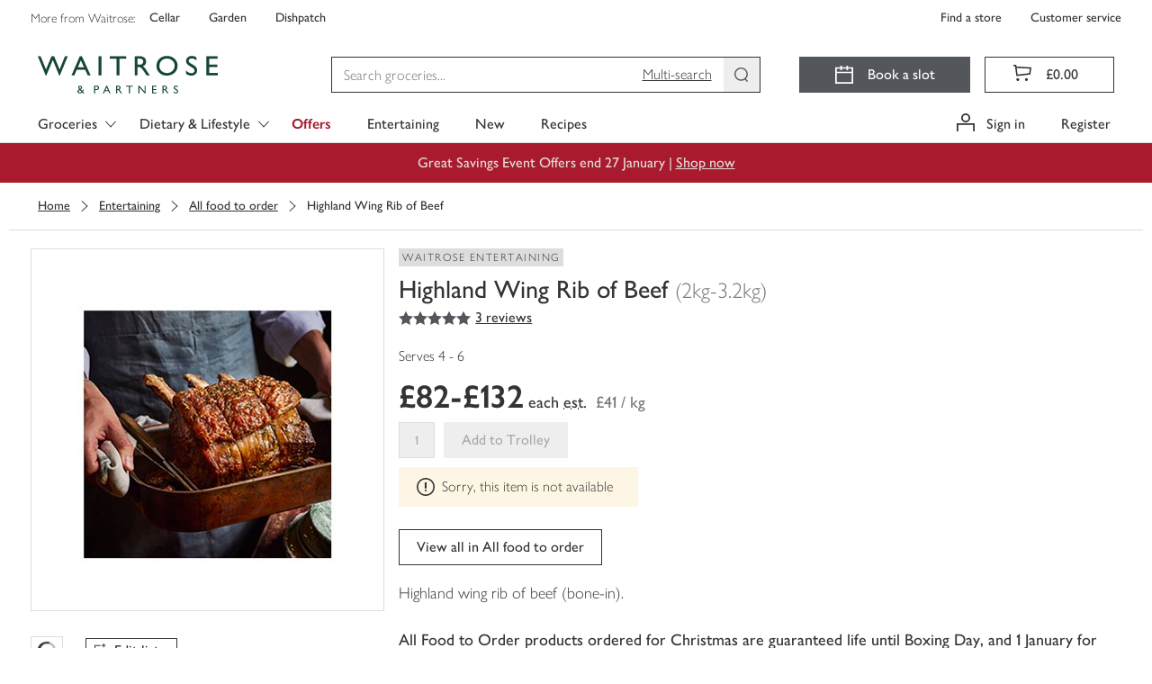

--- FILE ---
content_type: application/javascript
request_url: https://www.waitrose.com/z3ftgv_Yq/lT/F_/XE2vAC9pbZxsos/iuEEVS8mprXmL6aE/MENZaywUEwE/BXM1/AAQZIxYB
body_size: 173219
content:
(function(){if(typeof Array.prototype.entries!=='function'){Object.defineProperty(Array.prototype,'entries',{value:function(){var index=0;const array=this;return {next:function(){if(index<array.length){return {value:[index,array[index++]],done:false};}else{return {done:true};}},[Symbol.iterator]:function(){return this;}};},writable:true,configurable:true});}}());(function(){gv();Cdq();fdq();var lG=function(){return SR.apply(this,[VF,arguments]);};var hg=function(){return SR.apply(this,[MX,arguments]);};var jL=function(ZG){var Oc=ZG%4;if(Oc===2)Oc=3;var mG=42+Oc;var lL;if(mG===42){lL=function Yr(fx,Cl){return fx*Cl;};}else if(mG===43){lL=function g4(JZ,qZ){return JZ+qZ;};}else{lL=function r9(DZ,Fd){return DZ-Fd;};}return lL;};var ld=function(Kr){return void Kr;};var AR=function(nx,KZ){return nx|KZ;};var Sc=function(vr,Ix){return vr>>>Ix|vr<<32-Ix;};var E8=function(T8){return -T8;};var Jx=function(){return ["\x6c\x65\x6e\x67\x74\x68","\x41\x72\x72\x61\x79","\x63\x6f\x6e\x73\x74\x72\x75\x63\x74\x6f\x72","\x6e\x75\x6d\x62\x65\x72"];};var Sg=function(){wg=["p\x07DX","LK","3\b*PP\x07","P","=",".Y\f2]CU6\"Y","\tp","T>Y",",RQ\t","]J8\vFNT\n\rG\x40\t2\x07","$O]","\"\"W,H","Y\fa\x40 hZ\r","!T\x00","H\x07BF","cJIDSLQ\x40","/B(P\tD0\v NA","%&\x07c|\"","E","","E\f\v",">A","\x07\x3f\fC","\rEBGR","_]A","x,JPF6\'\vE","\'\x00","Y\f EE=","\x00<^A","\f_\nE","\t4>p<5F\"W<_t\';\x071p76E\n<|&t\'1=4>r<<lB\t^F :$]\x00&i\'\rlC!u^/1$r-)K\'%|3=wj\x407\x40\f1p3\x3fW)6!}x71>\vp4-\x40OZ/xx\'$1\f1p3\x3fW)6!}x71>\vp4-\x40OZ/xx\'$1\f>p<<w0&vB\'6* ,p%>p<<u\b21q[\'4:\n\"V4Lp1w0.}^(:9:,U2Fe5|(_Q\'8\x07\f:$v6P_0<w &}|V11pE<w0&\tfV\f:\b{Gp\x3f\n|&]p\b<1\f$p7*w<w2\x00R|\';\x071p6*t4w0.}X,G:9:\"S2)D\'Nd/yv\'4:)H >p<<w$5}R\'6%\vp46p<|C-2}~\x3fG&%v+\x3fR3WFt#41*\f\rp>r8[C 2ut\'$r6>V<>c4=*}C\'41\x3f4>r<<|4QvI=:4p4>|(w0-\nkV4H:$r5bMU0&)~m41 :${\r&B<|&]\b<1\r$p)g<t-2}v\x3f(\x07:&R4>fI>w0-,rV4H:$r,b>U0&)Pb4291p6)i4w9&+}t,\'-$R6p<d\t~B,1\r/Vy<>y<w0-$nV4\r$p\x07h<w2&vX\x07\f:$p6>p7\'`\x00vB\')5k1]\'RPD\x07G\b:5W\bi7\x07{)1wX A1S|6p<`C}v\'4:<(F4>V<:cB5<]bS\n>$p\bV3A0&\"}v1#) :$gvl#WFt#412$sAd\x07<_t$2::\"2B>b<tB)uem,E&6p;\bp<w62vnL\x07\"E $t4>`4<w1t\'61!1U=5AP<&}wP\x00\x3f:p6w4w0.}[$/C:&p45~*A3&yv\'4:V4>V<>`9/&}t/41 :WK4:p<,0&.M41 :$u>p4<w1wvB\'3}9P-.U<0A3&yv\'4:/)V4GF<>w0-6kx4C:\vp45z3Q0&\"}v0-) :$k%fHR6\x00!}d/41%Wa\x3f.p<<w5\n)pB\'41\n0#x6>p7d .}^\tG8\x3fp46p<N(-2}p=&4\'4p<<w(+2}t\'1$p!:r<<|!ut\'I61p2v+\blB5*td#611.\x002U<5&}t\'89:$p1w4>w0-$nd/41%Wy$;R<<0&(Dl,1\v-gsM<L0&}l*1:![\bpN<{2&v~(\x00 :p4>p3+Q.}^\tG7p4>rNRw0&Pb31 :${R<U2}Y<\"\t9{>r\'n8&\r}[\'4:\n-]V4r<w=Et$:9:&g#x<5w&v5&R4>\\3%O0%2vB\'6\",p=>_<<|#6[t6:c!p\x3f\n|&hc\b<1:\vp45H3Q0-2}t\'1\rVy<>r<wC55XA41):,k2F[*\x07+m[\'4A$\bgv+;T611fbSE8\x3f(p$>s<w21)^|\';\x07\bH$=U\n9B4}R\'6*%#,p46p\x3f8\x07[[\'4:(74Lp<>w05\vem4:9:!hGFK5,r<&}w\'1\r*TW<>\n>w&j^\b<1\x00\f\'4\rR:U2&n{\x3f-\"!1p2\\;\bl6^1td\"81:$E\bp<w43z\x07692kD~ #\b}d\'7F)2$p)h<r$!Kt\'1\v/2wEr<t9)=_[71\f\'p47R<\tA0TpV\'499 \x00vw0)2^1\f\'p43\x40<w2=.k{U44-8F4>V<4U6!<_\x070\x3f /(p$>r<w2=.d|\';\x07\f\b$x4>Z3%B.}^(-\t\x3fp4>w2,0&(fs^4192U>V<>`>+}w4*)#S2)E\'*Auv\x00026 /\bw%cM\x3fd0*}t\'3<w\f(4>p<&\"}v5 \x07:5p4>p+Dw&m\x001:#^>r<<|&1,_t\"6-#{\x3f.]+(d\'^\nh438= p>p<<`\vTFVG\r:${)\t<0&~WR6113f46p<l;Q3}t\'4($x4>]\'*|&\reX *-6b\'Os/<{0&}s\x07,:p6]4w0.}X\x3fC:&p4%e5|(Zx\'$1\f:p6f1w0.~Y(E#kM\bs<<s2&vd0L\x07:p2*/W&R+Ft#41+\tp>r(%T8&ut\'6|H$p6>p72a\x07}t#6110Rr<<|$&[t\'1\r--y>p4<w&wFt#412$p-e<r%\"ut\'\"1p2v+\blB5*td#M:$p4z(U0&}v\'4:\v.N^6>p78cI\x00[C\'41!\x3f4>_<<|20&[tU4)\r:${6(e(w0&p\n&\r$p)w<t-2}v13 \x07:-p>p7W<\x00_v41 /H4=F7\nw21l|\'=1 :${\'(R<w&ns+611&f\'Os<w21d|\'49:\bI,>V<>T7\x00+}t<*N\vU2U<,0&.voR\r\x40\f1p>&U)3fr07\fK$K4:p<<0&)Ta41\r:${#-U\n<0&}t/439\rR1].*Ayt\'9:\tY!HV4<w\v}R\'6\'\b5W_6p<F}v\'4:$-x4>])B.}Y03C\x3fr\bp<w8zLG&\ve8>`<>0(w}R\'6\'\b5Wk6p<^;}v\'4:,$x4>_\'$l.}Y!F)2$p)wN<r$1Kt\'1\x07\"w\f+7T3\b}d\'6CWv6p<`%}v\'4:=,&R4=\\Tu]wV71):&g#2r<<|E4ut\'\x00!\bW>p4<t4V-Xr15\rh2U<0A3&t_\'1\r.3_<>p4<w}R\'6%p;\bzN<w2&TB\x3f-:4!0]\x00|\n\x3fw0+&}t/42\vJ\rU2_<<x>+qQ\'8\x07\f:$t>`4<w)=\nR/41 5H4<r<w26)PZ\'1:$P!5F<<w&hc\b<12$p=i<w6wP\x40<2I}1p0&\\LW\tW\x07vB\'=})\rR-d3Q1Kt\'1\t.Vc\ffHL0\"}d/41#/4>r<<l%\rvE:4p7IV4<w.wEt\"1\r$p\x00<w2&vL(9\bI\\MW3W\x07}R\'6\"4.]]4>p<<]Z2+}[\'4:9(V4>V<>T7\x00+}t<*N\vU2U<,0&._U41\r:${\f1X<t)*em,7\fK$K4:p<A0TNV\'498-s_3e&RuFt#41;6&p45F0Q0&\"}v3\r:${sM\x3fw&hc\b1):&e#x<42&v}(\"\rC$p4<z>w0-\x3f_d/41%J\x3f\x076p<\x40v^418=x6>p\'NW&R.^1h-%A\'OpAvp{\'1:$~GH.|&kq><1\r$p\"*r<<|)&[tGeL$p4<hw0&Xz41<=a>r<<|)p1\v:$p7&b<w=Et\'8","^ Xt\x0779WC","8LG\t$","E","B\vaB<LP)","7SB","\\%5Yw/\b","NP\v+","&Y\x07\\]f5!ej\\<","/\x00r\r^C"," C\x07C]N$_An\x07W\x00\fR\t_\teWP^","_A\f","[","/T","+","-\f]","bC-Y\t1w\x07=%DP_","^X","_3,QP\t\x00}:E\tT","","B\f","SB9!XP\b","f`S"," PA\x07-","6K","88","Y\f EQ\t","P\vD","QZ=\x07XE^\t\"Y","4 H","(.T\f","=E\'AU\n RA2\b:","\\\x00\x07C"," \x00Iu\x3f","_","B","\bZ.!u[\x00T","P\v\"","Y-A","v! C\x07C<BI[!&P","_Z\b:","\bX","C\f3^","Q","\r\v_\vZG$V\n=[BU\bX,S[","[W RF\t\x07/*PH",":Aae6UZ\b","B","\vSB","r h\\\v6!\t\bP","DE}"," ","\"YA2+\x00E\x07yRSG/\'\x00","N%\b0_]6 ","\x3fd3Jw;7sBW\x00yp#05","\\=_","|<%i\'&\tip","\"[^\x00 Hj/A\x40","S.+HP\"","hP5 \nU\r","PC","*,","YU*QP97b\rX\r\t*","1GS<\b1UZ\b0+","6_G","B\fBX\"*NT","T\\ ","X\\/","\'T\r0W","&][/\tT","7YF\x00\bT","E>","&SY\n:(\x00]X\br$","Z","$[{\x07","*S^5 \x07]","NP ","Y N","8\f]\"U\t","\x40","F","9 ","w;+;p:ven","6LL\b<$UEX\vVF9/\x00U","\b!YY","-\t\nB0C_.6SY\x07*","T","!\x00E\x07R<-)UR","\b+","\b[","W^","Q)","\"L\x404*T\x07","V\t\'","ME","F\bDDH"];};var Px=function(k4,jk){return k4!=jk;};var QR=function(){Vr=["\x61\x70\x70\x6c\x79","\x66\x72\x6f\x6d\x43\x68\x61\x72\x43\x6f\x64\x65","\x53\x74\x72\x69\x6e\x67","\x63\x68\x61\x72\x43\x6f\x64\x65\x41\x74"];};var Ek=function(CC){var PG=['text','search','url','email','tel','number'];CC=CC["toLowerCase"]();if(PG["indexOf"](CC)!==-1)return 0;else if(CC==='password')return 1;else return 2;};var Dr=function(JR){if(JR==null)return -1;try{var I0=0;for(var r7=0;r7<JR["length"];r7++){var Mr=JR["charCodeAt"](r7);if(Mr<128){I0=I0+Mr;}}return I0;}catch(Pg){return -2;}};var R4=function Mc(IG,qg){'use strict';var Or=Mc;switch(IG){case P5:{var B0=function(wG,Jn){Cx.push(I4);if(A2(p9)){for(var cZ=A9[E4];jG(cZ,O4);++cZ){if(jG(cZ,p0)||l4(cZ,mZ)||l4(cZ,Gk)||l4(cZ,Bd)){nc[cZ]=E8(vn);}else{nc[cZ]=p9[kl()[C4(R7)].apply(null,[jn,mn,Fr,lR])];p9+=bI[vC()[f0(Ed)](Kc,pn,A2(vn))][nZ()[fg(TL)](D9,dn,pG,gd,V7)](cZ);}}}var T4=Dd()[RL(E4)](Br,LL);for(var g9=R7;jG(g9,wG[kl()[C4(R7)].call(null,wc,Ln,Fr,lR)]);g9++){var bl=wG[kn()[Bx(E4)].apply(null,[tr,YC])](g9);var kG=rG(mL(Jn,dS[l4(typeof kl()[C4(g8)],'undefined')?kl()[C4(TL)].apply(null,[Nd,Pr,Bk,jR]):kl()[C4(c9)].apply(null,[X7,C8,dG,bE])]()),A9[TL]);Jn*=A9[D7];Jn&=A9[z7];Jn+=A9[Ak];Jn&=A9[zC];var Ng=nc[wG[Dd()[RL(mx)](Rn,nL)](g9)];if(l4(typeof bl[l4(typeof vC()[f0(TL)],Dx([],[][[]]))?vC()[f0(g8)](KC,C7,A2(A2([]))):vC()[f0(Mx)](s2,zc,XC)],Dd()[RL(S9)](Ak,Q4))){var B8=bl[vC()[f0(Mx)].call(null,s2,zc,lC)](R7);if(Yc(B8,p0)&&jG(B8,O4)){Ng=nc[B8];}}if(Yc(Ng,R7)){var bd=N8(kG,p9[kl()[C4(R7)](L4,Cr,Fr,lR)]);Ng+=bd;Ng%=p9[kl()[C4(R7)].call(null,jn,Fr,Fr,lR)];bl=p9[Ng];}T4+=bl;}var zx;return Cx.pop(),zx=T4,zx;};var k0=function(kg){var lc=[0x428a2f98,0x71374491,0xb5c0fbcf,0xe9b5dba5,0x3956c25b,0x59f111f1,0x923f82a4,0xab1c5ed5,0xd807aa98,0x12835b01,0x243185be,0x550c7dc3,0x72be5d74,0x80deb1fe,0x9bdc06a7,0xc19bf174,0xe49b69c1,0xefbe4786,0x0fc19dc6,0x240ca1cc,0x2de92c6f,0x4a7484aa,0x5cb0a9dc,0x76f988da,0x983e5152,0xa831c66d,0xb00327c8,0xbf597fc7,0xc6e00bf3,0xd5a79147,0x06ca6351,0x14292967,0x27b70a85,0x2e1b2138,0x4d2c6dfc,0x53380d13,0x650a7354,0x766a0abb,0x81c2c92e,0x92722c85,0xa2bfe8a1,0xa81a664b,0xc24b8b70,0xc76c51a3,0xd192e819,0xd6990624,0xf40e3585,0x106aa070,0x19a4c116,0x1e376c08,0x2748774c,0x34b0bcb5,0x391c0cb3,0x4ed8aa4a,0x5b9cca4f,0x682e6ff3,0x748f82ee,0x78a5636f,0x84c87814,0x8cc70208,0x90befffa,0xa4506ceb,0xbef9a3f7,0xc67178f2];var cc=0x6a09e667;var Uk=0xbb67ae85;var FB=0x3c6ef372;var lA=0xa54ff53a;var ss=0x510e527f;var x1=0x9b05688c;var wQ=0x1f83d9ab;var LK=0x5be0cd19;var gB=fD(kg);var zj=gB["length"]*8;gB+=bI["String"]["fromCharCode"](0x80);var C3=gB["length"]/4+2;var jt=bI["Math"]["ceil"](C3/16);var JL=new (bI["Array"])(jt);for(var Bw=0;Bw<jt;Bw++){JL[Bw]=new (bI["Array"])(16);for(var GM=0;GM<16;GM++){JL[Bw][GM]=gB["charCodeAt"](Bw*64+GM*4)<<24|gB["charCodeAt"](Bw*64+GM*4+1)<<16|gB["charCodeAt"](Bw*64+GM*4+2)<<8|gB["charCodeAt"](Bw*64+GM*4+3)<<0;}}var pA=zj/bI["Math"]["pow"](2,32);JL[jt-1][14]=bI["Math"]["floor"](pA);JL[jt-1][15]=zj;for(var Lf=0;Lf<jt;Lf++){var rM=new (bI["Array"])(64);var Ej=cc;var WM=Uk;var vj=FB;var lN=lA;var VQ=ss;var jQ=x1;var YB=wQ;var nD=LK;for(var JM=0;JM<64;JM++){var KL=void 0,sw=void 0,EO=void 0,DD=void 0,rQ=void 0,sN=void 0;if(JM<16)rM[JM]=JL[Lf][JM];else{KL=Sc(rM[JM-15],7)^Sc(rM[JM-15],18)^rM[JM-15]>>>3;sw=Sc(rM[JM-2],17)^Sc(rM[JM-2],19)^rM[JM-2]>>>10;rM[JM]=rM[JM-16]+KL+rM[JM-7]+sw;}sw=Sc(VQ,6)^Sc(VQ,11)^Sc(VQ,25);EO=VQ&jQ^~VQ&YB;DD=nD+sw+EO+lc[JM]+rM[JM];KL=Sc(Ej,2)^Sc(Ej,13)^Sc(Ej,22);rQ=Ej&WM^Ej&vj^WM&vj;sN=KL+rQ;nD=YB;YB=jQ;jQ=VQ;VQ=lN+DD>>>0;lN=vj;vj=WM;WM=Ej;Ej=DD+sN>>>0;}cc=cc+Ej;Uk=Uk+WM;FB=FB+vj;lA=lA+lN;ss=ss+VQ;x1=x1+jQ;wQ=wQ+YB;LK=LK+nD;}return [cc>>24&0xff,cc>>16&0xff,cc>>8&0xff,cc&0xff,Uk>>24&0xff,Uk>>16&0xff,Uk>>8&0xff,Uk&0xff,FB>>24&0xff,FB>>16&0xff,FB>>8&0xff,FB&0xff,lA>>24&0xff,lA>>16&0xff,lA>>8&0xff,lA&0xff,ss>>24&0xff,ss>>16&0xff,ss>>8&0xff,ss&0xff,x1>>24&0xff,x1>>16&0xff,x1>>8&0xff,x1&0xff,wQ>>24&0xff,wQ>>16&0xff,wQ>>8&0xff,wQ&0xff,LK>>24&0xff,LK>>16&0xff,LK>>8&0xff,LK&0xff];};var Vj=function(){var Jt=BQ();var Kw=-1;if(Jt["indexOf"]('Trident/7.0')>-1)Kw=11;else if(Jt["indexOf"]('Trident/6.0')>-1)Kw=10;else if(Jt["indexOf"]('Trident/5.0')>-1)Kw=9;else Kw=0;return Kw>=9;};var IM=function(){var JQ=LB();var OH=bI["Object"]["prototype"]["hasOwnProperty"].call(bI["Navigator"]["prototype"],'mediaDevices');var L1=bI["Object"]["prototype"]["hasOwnProperty"].call(bI["Navigator"]["prototype"],'serviceWorker');var qA=! !bI["window"]["browser"];var Wf=typeof bI["ServiceWorker"]==='function';var Gt=typeof bI["ServiceWorkerContainer"]==='function';var CA=typeof bI["frames"]["ServiceWorkerRegistration"]==='function';var ZD=bI["window"]["location"]&&bI["window"]["location"]["protocol"]==='http:';var Is=JQ&&(!OH||!L1||!Wf||!qA||!Gt||!CA)&&!ZD;return Is;};var LB=function(){var QA=BQ();var hN=/(iPhone|iPad).*AppleWebKit(?!.*(Version|CriOS))/i["test"](QA);var Rm=bI["navigator"]["platform"]==='MacIntel'&&bI["navigator"]["maxTouchPoints"]>1&&/(Safari)/["test"](QA)&&!bI["window"]["MSStream"]&&typeof bI["navigator"]["standalone"]!=='undefined';return hN||Rm;};var tt=function(hB){var Nz=bI["Math"]["floor"](bI["Math"]["random"]()*100000+10000);var GO=bI["String"](hB*Nz);var nf=0;var BA=[];var lt=GO["length"]>=18?true:false;while(BA["length"]<6){BA["push"](bI["parseInt"](GO["slice"](nf,nf+2),10));nf=lt?nf+3:nf+2;}var F3=pB(BA);return [Nz,F3];};var J1=function(VD){if(VD===null||VD===undefined){return 0;}var Q1=function JH(Cw){return VD["toLowerCase"]()["includes"](Cw["toLowerCase"]());};var jB=0;(lj&&lj["fields"]||[])["some"](function(kM){var RQ=kM["type"];var Kz=kM["labels"];if(Kz["some"](Q1)){jB=Rf[RQ];if(kM["extensions"]&&kM["extensions"]["labels"]&&kM["extensions"]["labels"]["some"](function(UM){return VD["toLowerCase"]()["includes"](UM["toLowerCase"]());})){jB=Rf[kM["extensions"]["type"]];}return true;}return false;});return jB;};var Oz=function(gH){if(gH===undefined||gH==null){return false;}var VN=function nw(Wt){return gH["toLowerCase"]()===Wt["toLowerCase"]();};return Km["some"](VN);};var WA=function(bQ){try{var hM=new (bI["Set"])(bI["Object"]["values"](Rf));return bQ["split"](';')["some"](function(Fz){var qQ=Fz["split"](',');var DQ=bI["Number"](qQ[qQ["length"]-1]);return hM["has"](DQ);});}catch(Rw){return false;}};var Tz=function(zB){var Zf='';var Ws=0;if(zB==null||bI["document"]["activeElement"]==null){return nA(rb,["elementFullId",Zf,"elementIdType",Ws]);}var ZK=['id','name','for','placeholder','aria-label','aria-labelledby'];ZK["forEach"](function(nt){if(!zB["hasAttribute"](nt)||Zf!==''&&Ws!==0){return;}var Of=zB["getAttribute"](nt);if(Zf===''&&(Of!==null||Of!==undefined)){Zf=Of;}if(Ws===0){Ws=J1(Of);}});return nA(rb,["elementFullId",Zf,"elementIdType",Ws]);};var Qw=function(nQ){var n1;if(nQ==null){n1=bI["document"]["activeElement"];}else n1=nQ;if(bI["document"]["activeElement"]==null)return -1;var Iz=n1["getAttribute"]('name');if(Iz==null){var Gj=n1["getAttribute"]('id');if(Gj==null)return -1;else return Dr(Gj);}return Dr(Iz);};var vK=function(ct){var RK=-1;var zO=[];if(! !ct&&typeof ct==='string'&&ct["length"]>0){var bf=ct["split"](';');if(bf["length"]>1&&bf[bf["length"]-1]===''){bf["pop"]();}RK=bI["Math"]["floor"](bI["Math"]["random"]()*bf["length"]);var tL=bf[RK]["split"](',');for(var Tm in tL){if(!bI["isNaN"](tL[Tm])&&!bI["isNaN"](bI["parseInt"](tL[Tm],10))){zO["push"](tL[Tm]);}}}else{var xH=bI["String"](TQ(1,5));var AH='1';var Nw=bI["String"](TQ(20,70));var UD=bI["String"](TQ(100,300));var FD=bI["String"](TQ(100,300));zO=[xH,AH,Nw,UD,FD];}return [RK,zO];};var fL=function(Hj,gf){var qB=typeof Hj==='string'&&Hj["length"]>0;var Vz=!bI["isNaN"](gf)&&(bI["Number"](gf)===-1||rK()<bI["Number"](gf));if(!(qB&&Vz)){return false;}var cA='^([a-fA-F0-9]{31,32})$';return Hj["search"](cA)!==-1;};var Yj=function(Hs,nj,pQ){var Ns;do{Ns=Ft(ph,[Hs,nj]);}while(l4(N8(Ns,pQ),A9[E4]));return Ns;};var QH=function(Yf){var cH=LB(Yf);Cx.push(XO);var qs=bI[Vf(typeof kn()[Bx(g8)],Dx([],[][[]]))?kn()[Bx(ZN)](JA,sd):kn()[Bx(Kc)].apply(null,[NA,Bt])][mM()[LA(E4)].call(null,TZ,g8,A2(A2(vn)),wc)][nZ()[fg(vn)](Js,Kc,Zs,sD,S9)].call(bI[qw()[Fs(X7)].call(null,Hw,UZ,NO)][mM()[LA(E4)].apply(null,[TZ,ON,ON,wc])],l4(typeof qw()[Fs(pH)],'undefined')?qw()[Fs(vn)].apply(null,[hj,Gf,dz]):qw()[Fs(MA)].apply(null,[dn,XD,wN]));var Z3=bI[kn()[Bx(ZN)](JA,sd)][mM()[LA(E4)](TZ,pG,XC,wc)][nZ()[fg(vn)](Js,A2(vn),wc,sD,S9)].call(bI[qw()[Fs(X7)](zD,UZ,NO)][mM()[LA(E4)](TZ,Nd,YA,wc)],qw()[Fs(Ys)](A2(A2(vn)),wC,mz));var kB=A2(A2(bI[mM()[LA(D7)](Bc,zD,Mx,Ak)][mM()[LA(Zm)].apply(null,[jH,L4,jD,HO])]));var UH=l4(typeof bI[l4(typeof Jz()[nK(R7)],Dx(Dd()[RL(E4)](Br,Rp),[][[]]))?Jz()[nK(S9)](E3,Vm,Sf,Dw,V7,vm):Jz()[nK(Kc)](SN,NN,jD,IN,A2({}),Pw)],Dd()[RL(S9)].apply(null,[Ak,IR]));var qK=l4(typeof bI[l4(typeof vC()[f0(c9)],Dx('',[][[]]))?vC()[f0(g8)](zs,hH,bO):vC()[f0(Zm)](lC,N9,A2(A2([])))],Dd()[RL(S9)].call(null,Ak,IR));var ft=l4(typeof bI[Vf(typeof qw()[Fs(hA)],Dx('',[][[]]))?qw()[Fs(wc)](vm,md,XC):qw()[Fs(vn)].call(null,ms,CN,H1)][l4(typeof nZ()[fg(jD)],Dx(l4(typeof Dd()[RL(z7)],Dx('',[][[]]))?Dd()[RL(zC)](rj,hQ):Dd()[RL(E4)].call(null,Br,Rp),[][[]]))?nZ()[fg(E4)].call(null,sL,fs,Bd,PQ,CD):nZ()[fg(sA)](wA,Nd,Zs,IN,X7)],Dd()[RL(S9)].apply(null,[Ak,IR]));var Ds=bI[mM()[LA(D7)].call(null,Bc,dN,EK,Ak)][kn()[Bx(Bf)].apply(null,[EK,V8])]&&l4(bI[mM()[LA(D7)].apply(null,[Bc,Nm,wN,Ak])][kn()[Bx(Bf)](EK,V8)][kn()[Bx(zN)].call(null,sf,LC)],mM()[LA(mZ)].apply(null,[hQ,JO,qD,g8]));var fK=cH&&(A2(qs)||A2(Z3)||A2(UH)||A2(kB)||A2(qK)||A2(ft))&&A2(Ds);var JK;return Cx.pop(),JK=fK,JK;};var p1=function(Qt){var sH;Cx.push(ff);return sH=kQ()[kn()[Bx(Rn)].apply(null,[lz,Y4])](function gj(Pj){Cx.push(hs);while(A9[c9])switch(Pj[Dd()[RL(HO)](Nm,rg)]=Pj[qw()[Fs(bO)](D7,fC,Pr)]){case A9[E4]:if(rO(rw()[YQ(V7)].call(null,pz,jD,A2(vn),ON,zD,SB),bI[l4(typeof Xm()[S1(vn)],'undefined')?Xm()[S1(jD)](qD,mZ,UB,A2(A2([])),Es,kH):Xm()[S1(C8)].call(null,JO,NO,UK,MA,zC,L4)])){Pj[l4(typeof qw()[Fs(dN)],'undefined')?qw()[Fs(vn)](pH,bw,Js):qw()[Fs(bO)](mz,fC,Pr)]=Ed;break;}{var YN;return YN=Pj[mM()[LA(hA)].call(null,EG,s2,X7,f1)](Xm()[S1(Mx)].call(null,sA,E3,b1,Nm,D7,Xs),null),Cx.pop(),YN;}case Ed:{var xD;return xD=Pj[mM()[LA(hA)](EG,ON,A2(A2(R7)),f1)](Xm()[S1(Mx)].apply(null,[Vs,A2(A2(R7)),b1,TL,D7,Xs]),bI[Xm()[S1(C8)](Ak,E3,UK,A2([]),zC,L4)][rw()[YQ(V7)](pz,jD,A2(A2(R7)),q3,zD,s2)][l4(typeof kn()[Bx(pH)],Dx([],[][[]]))?kn()[Bx(Kc)].apply(null,[dH,vM]):kn()[Bx(ON)].apply(null,[MA,SL])](Qt)),Cx.pop(),xD;}case dn:case Dd()[RL(Zm)](Y1,tG):{var l1;return l1=Pj[Dd()[RL(dN)].call(null,Ys,M7)](),Cx.pop(),l1;}}Cx.pop();},null,null,null,bI[kl()[C4(zN)](R7,A2(A2({})),S9,Fl)]),Cx.pop(),sH;};var xz=function(){if(A2({})){}else if(A2(Sq)){}else if(A2(Sq)){}else if(A2(xV)){return function Iw(Ow){Cx.push(It);var Aw=bI[Jz()[nK(TL)](A2(A2(vn)),Jg,E4,KH,A2(vn),E4)](BQ());var pj=bI[Jz()[nK(TL)](TK,Jg,E4,KH,A2(vn),JA)](Ow[qw()[Fs(hA)](A2(A2(R7)),hd,jR)]);var gs;return gs=Ut(Dx(Aw,pj))[kn()[Bx(Nd)](m1,cD)](),Cx.pop(),gs;};}else{}};var BN=function(){Cx.push(mx);try{var nm=Cx.length;var G1=A2(A2(xV));var I3=bD();var HH=GK()[nZ()[fg(bO)].call(null,AL,ZN,Ed,Yw,z7)](new (bI[Jz()[nK(C8)].call(null,c9,ND,D7,s2,zm,D7)])(mM()[LA(HO)](Br,cz,A2(A2({})),CQ),kn()[Bx(XB)](Nj,Mm)),kl()[C4(TK)](ms,mn,q1,Ln));var HA=bD();var At=Uj(HA,I3);var wH;return wH=nA(rb,[kn()[Bx(w1)](E3,Uf),HH,vC()[f0(mZ)](R7,C1,g8),At]),Cx.pop(),wH;}catch(AO){Cx.splice(Uj(nm,vn),Infinity,mx);var Mz;return Cx.pop(),Mz={},Mz;}Cx.pop();};var GK=function(){Cx.push(n3);var Cm=bI[vC()[f0(jR)](Lz,xr,Nd)][Jz()[nK(rH)].apply(null,[BM,gz,ZN,Sj,p0,Ed])]?bI[vC()[f0(jR)](Lz,xr,A2([]))][Vf(typeof Jz()[nK(sA)],Dx([],[][[]]))?Jz()[nK(rH)](zD,gz,ZN,Sj,hA,ON):Jz()[nK(S9)].apply(null,[Hw,HL,dD,km,cz,QD])]:E8(vn);var qz=bI[vC()[f0(jR)](Lz,xr,g8)][kl()[C4(Pr)](vn,Bd,f1,M0)]?bI[vC()[f0(jR)](Lz,xr,HO)][kl()[C4(Pr)](pH,Br,f1,M0)]:E8(vn);var bs=bI[l4(typeof Xm()[S1(rH)],Dx(Dd()[RL(E4)](Br,Fp),[][[]]))?Xm()[S1(jD)].apply(null,[L4,IQ,mx,Pr,Os,O4]):Xm()[S1(C8)](dn,A2(vn),Aj,Br,zC,L4)][l4(typeof mM()[LA(Nd)],'undefined')?mM()[LA(dn)].apply(null,[bH,jn,jR,KB]):mM()[LA(pH)](d7,Mx,mz,AK)]?bI[Xm()[S1(C8)](pw,ms,Aj,SN,zC,L4)][mM()[LA(pH)].call(null,d7,dn,q3,AK)]:E8(vn);var kw=bI[Xm()[S1(C8)](p0,A2({}),Aj,nM,zC,L4)][vC()[f0(pH)](tr,DH,S9)]?bI[Xm()[S1(C8)](BM,QD,Aj,Zs,zC,L4)][vC()[f0(pH)](tr,DH,A2(A2(vn)))]():E8(vn);var IH=bI[Xm()[S1(C8)](s2,A2(vn),Aj,A2({}),zC,L4)][vC()[f0(Rn)](gN,kx,wN)]?bI[Xm()[S1(C8)].call(null,dN,A2([]),Aj,sA,zC,L4)][vC()[f0(Rn)](gN,kx,ms)]:E8(A9[c9]);var EA=E8(vn);var Sm=[Dd()[RL(E4)](Br,Fp),EA,nZ()[fg(g8)](R7,ms,cz,Uw,dn),OA(k6,[]),OA(fW,[]),OA(rY,[]),OA(MV,[]),OA(O,[]),OA(tF,[]),Cm,qz,bs,kw,IH];var dB;return dB=Sm[l4(typeof qw()[Fs(w1)],Dx('',[][[]]))?qw()[Fs(vn)](jR,QQ,xQ):qw()[Fs(jD)](A2({}),jZ,mZ)](mM()[LA(C8)](P2,Ys,dn,dQ)),Cx.pop(),dB;};var zQ=function(){Cx.push(cO);var xA;return xA=OA(BF,[bI[Vf(typeof mM()[LA(TK)],'undefined')?mM()[LA(D7)](jd,hA,A2({}),Ak):mM()[LA(dn)].call(null,Kc,Nd,nM,Cj)]]),Cx.pop(),xA;};var XN=function(){var bt=[CK,HN];var Wm=zK(rB);Cx.push(Cs);if(Vf(Wm,A2(Sq))){try{var mK=Cx.length;var Ls=A2([]);var rN=bI[Dd()[RL(Bf)](V7,bN)](Wm)[kn()[Bx(C8)](q3,Pf)](Jz()[nK(mA)](pG,kK,vn,IK,mx,s2));if(Yc(rN[kl()[C4(R7)](Mx,XC,Fr,HD)],A9[vn])){var Mw=bI[qw()[Fs(D7)].apply(null,[A2(A2(R7)),p4,Ln])](rN[Ed],ZN);Mw=bI[nZ()[fg(mx)].apply(null,[Uz,wN,ZN,zA,TL])](Mw)?CK:Mw;bt[R7]=Mw;}}catch(Ms){Cx.splice(Uj(mK,vn),Infinity,Cs);}}var WB;return Cx.pop(),WB=bt,WB;};var zf=function(){var U1=[E8(vn),E8(vn)];Cx.push(PO);var MM=zK(jN);if(Vf(MM,A2({}))){try{var MD=Cx.length;var PL=A2(Sq);var xj=bI[Dd()[RL(Bf)](V7,gp)](MM)[kn()[Bx(C8)].call(null,q3,nn)](Vf(typeof Jz()[nK(E4)],'undefined')?Jz()[nK(mA)].call(null,IQ,kK,vn,RD,dn,Nd):Jz()[nK(S9)](Zm,RA,gt,wD,fs,rH));if(Yc(xj[kl()[C4(R7)].apply(null,[pG,A2(A2(vn)),Fr,Ht])],E4)){var kO=bI[qw()[Fs(D7)](Ed,nd,Ln)](xj[vn],ZN);var cw=bI[qw()[Fs(D7)](A2({}),nd,Ln)](xj[A9[hA]],ZN);kO=bI[nZ()[fg(mx)].apply(null,[Uz,A2([]),XC,MN,TL])](kO)?E8(vn):kO;cw=bI[nZ()[fg(mx)].apply(null,[Uz,mn,Bf,MN,TL])](cw)?E8(vn):cw;U1=[cw,kO];}}catch(xB){Cx.splice(Uj(MD,vn),Infinity,PO);}}var X1;return Cx.pop(),X1=U1,X1;};var Mt=function(){Cx.push(pD);var TB=Dd()[RL(E4)].apply(null,[Br,pL]);var Ps=zK(jN);if(Ps){try{var tj=Cx.length;var nz=A2(Sq);var AQ=bI[Dd()[RL(Bf)](V7,El)](Ps)[kn()[Bx(C8)](q3,Xl)](Jz()[nK(mA)](Pw,kK,vn,Dl,Bf,EK));TB=AQ[R7];}catch(qj){Cx.splice(Uj(tj,vn),Infinity,pD);}}var FO;return Cx.pop(),FO=TB,FO;};var cj=function(){Cx.push(pO);var Xz=zK(jN);if(Xz){try{var St=Cx.length;var FQ=A2({});var Bs=bI[Dd()[RL(Bf)](V7,Un)](Xz)[kn()[Bx(C8)].apply(null,[q3,RC])](Jz()[nK(mA)](C8,kK,vn,GN,Pw,zC));if(Yc(Bs[kl()[C4(R7)].call(null,zD,vm,Fr,pN)],dS[kl()[C4(c9)].call(null,Zm,ZN,dG,pf)]())){var Jj=bI[Vf(typeof qw()[Fs(dn)],'undefined')?qw()[Fs(D7)](Dm,HR,Ln):qw()[Fs(vn)].call(null,ON,Cf,Jm)](Bs[z7],ZN);var VO;return VO=bI[nZ()[fg(mx)](Uz,mz,qD,qH,TL)](Jj)||l4(Jj,E8(vn))?E8(dS[Xm()[S1(R7)](BM,YA,Af,A2(A2([])),dn,bK)]()):Jj,Cx.pop(),VO;}}catch(TD){Cx.splice(Uj(St,vn),Infinity,pO);var gQ;return Cx.pop(),gQ=E8(vn),gQ;}}var dA;return Cx.pop(),dA=E8(A9[c9]),dA;};var As=function(){Cx.push(OM);var Qf=zK(jN);if(Qf){try{var EH=Cx.length;var cM=A2([]);var Am=bI[Dd()[RL(Bf)](V7,fr)](Qf)[kn()[Bx(C8)](q3,X8)](Jz()[nK(mA)].call(null,Pr,kK,vn,tg,BM,mn));if(l4(Am[kl()[C4(R7)](A2(vn),Ed,Fr,QZ)],dS[kl()[C4(c9)](JA,ON,dG,Tx)]())){var GH;return Cx.pop(),GH=Am[D7],GH;}}catch(Qm){Cx.splice(Uj(EH,vn),Infinity,OM);var Rs;return Cx.pop(),Rs=null,Rs;}}var Nt;return Cx.pop(),Nt=null,Nt;};var XQ=function(rD,ZM){Cx.push(VB);for(var PK=R7;jG(PK,ZM[kl()[C4(R7)](Mx,ZN,Fr,Zt)]);PK++){var Ez=ZM[PK];Ez[Vf(typeof vC()[f0(R7)],'undefined')?vC()[f0(z7)].apply(null,[MA,CM,HO]):vC()[f0(g8)](ff,D1,Nm)]=Ez[vC()[f0(z7)].call(null,MA,CM,R7)]||A2({});Ez[Vf(typeof kl()[C4(mx)],Dx([],[][[]]))?kl()[C4(sA)](SN,Pw,CQ,lb):kl()[C4(TL)](BM,pG,XK,jA)]=A2(A2(Sq));if(rO(l4(typeof mM()[LA(Br)],Dx([],[][[]]))?mM()[LA(dn)](sQ,A2(vn),Pw,Uz):mM()[LA(Ak)](K8,A2(A2([])),q3,Nd),Ez))Ez[kl()[C4(rH)].apply(null,[A2(R7),zD,b3,fN])]=A2(A2([]));bI[kn()[Bx(ZN)].call(null,JA,qG)][kl()[C4(mx)](s2,qD,Lz,lK)](rD,Ef(Ez[Dd()[RL(zN)](hA,sM)]),Ez);}Cx.pop();};var xO=function(mj,Lj,BH){Cx.push(pz);if(Lj)XQ(mj[mM()[LA(E4)](Zn,A2(A2(vn)),A2(A2(R7)),wc)],Lj);if(BH)XQ(mj,BH);bI[kn()[Bx(ZN)].call(null,JA,P7)][kl()[C4(mx)](HO,Ed,Lz,fF)](mj,mM()[LA(E4)].call(null,Zn,E3,w1,wc),nA(rb,[Vf(typeof kl()[C4(vm)],'undefined')?kl()[C4(rH)](nM,dN,b3,tl):kl()[C4(TL)](xK,Gk,MB,kf),A2(A2(xV))]));var wf;return Cx.pop(),wf=mj,wf;};var Ef=function(Ot){Cx.push(hw);var dw=MQ(Ot,kn()[Bx(V7)].call(null,Bf,Yg));var GA;return GA=EQ(vC()[f0(qD)](JA,bZ,BM),TM(dw))?dw:bI[vC()[f0(Ed)](Kc,Ec,Ak)](dw),Cx.pop(),GA;};var MQ=function(qm,ZO){Cx.push(MH);if(Px(Dd()[RL(jD)].call(null,gN,f4),TM(qm))||A2(qm)){var CH;return Cx.pop(),CH=qm,CH;}var qf=qm[bI[qw()[Fs(ZN)](R7,tx,hj)][qw()[Fs(pH)](hA,CM,mH)]];if(Vf(ld(R7),qf)){var Dz=qf.call(qm,ZO||Xm()[S1(vn)](C8,C8,cD,X7,z7,Pt));if(Px(Dd()[RL(jD)](gN,f4),TM(Dz))){var W3;return Cx.pop(),W3=Dz,W3;}throw new (bI[rw()[YQ(vn)].apply(null,[xf,zC,A2(A2([])),Fr,Ts,sA])])(kn()[Bx(Dm)](PH,vk));}var KD;return KD=(l4(kn()[Bx(V7)](Bf,s9),ZO)?bI[Vf(typeof vC()[f0(dn)],Dx([],[][[]]))?vC()[f0(Ed)](Kc,CL,A2(A2(R7))):vC()[f0(g8)](tw,pK,hj)]:bI[kl()[C4(Ys)].apply(null,[rH,mn,sf,kf])])(qm),Cx.pop(),KD;};var Vw=function(Xt){Cx.push(pK);if(A2(Xt)){cs=dS[kn()[Bx(cz)].call(null,ZN,SZ)]();Ew=Dj;fw=X7;JN=sA;FA=sA;FH=sA;lf=sA;v3=sA;jf=sA;}Cx.pop();};var LD=function(){Cx.push(SD);CO=Dd()[RL(E4)](Br,cr);Ct=R7;Yz=R7;R1=R7;nN=Dd()[RL(E4)](Br,cr);Lt=R7;mB=R7;YD=R7;zL=Vf(typeof Dd()[RL(cz)],Dx([],[][[]]))?Dd()[RL(E4)].call(null,Br,cr):Dd()[RL(zC)].apply(null,[dK,H1]);tK=A9[E4];Cx.pop();mN=A9[E4];Zz=R7;UO=R7;fA=R7;Em=R7;};var BK=function(){Rz=A9[E4];Cx.push(fm);Qj=Dd()[RL(E4)](Br,xR);kz={};EN=Dd()[RL(E4)].call(null,Br,xR);jO=R7;Cx.pop();jM=R7;};var RH=function(mD,M1,sO){Cx.push(NB);try{var KA=Cx.length;var rs=A2(A2(xV));var Ww=R7;var tm=A2(A2(xV));if(Vf(M1,A9[c9])&&Yc(Yz,fw)){if(A2(lO[mM()[LA(lz)].apply(null,[k8,mz,vn,ML])])){tm=A2(A2({}));lO[mM()[LA(lz)](k8,g8,A2([]),ML)]=A2(A2([]));}var XH;return XH=nA(rb,[Vf(typeof kl()[C4(Pw)],Dx('',[][[]]))?kl()[C4(Nm)].call(null,Bf,dN,kN,P0):kl()[C4(TL)].call(null,mx,q3,TN,Os),Ww,qw()[Fs(Ln)](A2(vn),gk,SB),tm,rw()[YQ(bO)].call(null,OR,D7,A2([]),mz,tf,pH),Ct]),Cx.pop(),XH;}if(l4(M1,vn)&&jG(Ct,Ew)||Vf(M1,A9[c9])&&jG(Yz,fw)){var G3=mD?mD:bI[mM()[LA(D7)](f9,ZQ,Bd,Ak)][mM()[LA(TK)](X0,D7,A2({}),Ln)];var gD=E8(vn);var DO=E8(vn);if(G3&&G3[vC()[f0(q3)](hj,kd,Cr)]&&G3[qw()[Fs(XB)](Ed,bZ,UA)]){gD=bI[qw()[Fs(z7)].call(null,A2(A2({})),Ir,XB)][mM()[LA(pG)](xg,A2(A2(vn)),mz,ZH)](G3[vC()[f0(q3)](hj,kd,hj)]);DO=bI[l4(typeof qw()[Fs(zN)],Dx('',[][[]]))?qw()[Fs(vn)].apply(null,[A2(A2(vn)),hz,bA]):qw()[Fs(z7)](pw,Ir,XB)][mM()[LA(pG)].apply(null,[xg,TL,wN,ZH])](G3[l4(typeof qw()[Fs(Bf)],Dx('',[][[]]))?qw()[Fs(vn)](QB,Bm,dK):qw()[Fs(XB)](hj,bZ,UA)]);}else if(G3&&G3[Xm()[S1(sA)](L4,g8,V4,A2(A2({})),z7,js)]&&G3[nZ()[fg(mA)](EM,Pr,R7,V4,z7)]){gD=bI[qw()[Fs(z7)].call(null,A2(vn),Ir,XB)][mM()[LA(pG)].call(null,xg,IQ,A2(vn),ZH)](G3[Xm()[S1(sA)].apply(null,[dN,Nd,V4,ZQ,z7,js])]);DO=bI[qw()[Fs(z7)].call(null,XB,Ir,XB)][mM()[LA(pG)](xg,c9,Kc,ZH)](G3[nZ()[fg(mA)](EM,V7,R7,V4,z7)]);}var nH=G3[Vf(typeof kn()[Bx(Nm)],'undefined')?kn()[Bx(SN)](kN,ww):kn()[Bx(Kc)](AB,MO)];if(EQ(nH,null))nH=G3[Xm()[S1(g8)](CQ,A2(vn),vx,EK,D7,Fw)];var k3=Qw(nH);Ww=Uj(bD(),sO);var QO=(Vf(typeof Dd()[RL(CQ)],'undefined')?Dd()[RL(E4)].apply(null,[Br,BE]):Dd()[RL(zC)](fQ,PA))[l4(typeof mM()[LA(ZQ)],'undefined')?mM()[LA(dn)](O1,A2({}),A2(vn),q1):mM()[LA(sA)](tR,Ln,O1,cz)](UO,kn()[Bx(TK)](R7,Kx))[Vf(typeof mM()[LA(zN)],Dx('',[][[]]))?mM()[LA(sA)](tR,WN,A2(A2(R7)),cz):mM()[LA(dn)](W1,X7,Nm,CB)](M1,kn()[Bx(TK)](R7,Kx))[l4(typeof mM()[LA(Gk)],Dx('',[][[]]))?mM()[LA(dn)].call(null,QM,Dm,zN,Pm):mM()[LA(sA)](tR,D7,qD,cz)](Ww,Vf(typeof kn()[Bx(V7)],'undefined')?kn()[Bx(TK)](R7,Kx):kn()[Bx(Kc)].call(null,QB,jw))[mM()[LA(sA)](tR,A2({}),Ak,cz)](gD,kn()[Bx(TK)].call(null,R7,Kx))[mM()[LA(sA)].apply(null,[tR,w1,OD,cz])](DO);if(Vf(M1,vn)){QO=Dd()[RL(E4)](Br,BE)[Vf(typeof mM()[LA(dn)],Dx('',[][[]]))?mM()[LA(sA)].call(null,tR,Zs,A2({}),cz):mM()[LA(dn)].apply(null,[CN,IQ,A2(vn),lB])](QO,kn()[Bx(TK)].call(null,R7,Kx))[mM()[LA(sA)].apply(null,[tR,C8,fs,cz])](k3);var LO=Px(typeof G3[nZ()[fg(X7)](DK,Zm,O1,r0,TL)],Dd()[RL(Mx)].call(null,jD,GE))?G3[Vf(typeof nZ()[fg(Ak)],'undefined')?nZ()[fg(X7)](DK,QD,pw,r0,TL):nZ()[fg(E4)].apply(null,[tH,mx,Pr,UB,Vt])]:G3[Vf(typeof vC()[f0(ms)],Dx('',[][[]]))?vC()[f0(lz)](vn,q8,X7):vC()[f0(g8)](Fm,rf,SB)];if(Px(LO,null)&&Vf(LO,A9[c9]))QO=Dd()[RL(E4)](Br,BE)[mM()[LA(sA)].call(null,tR,A2(vn),rH,cz)](QO,Vf(typeof kn()[Bx(TK)],'undefined')?kn()[Bx(TK)](R7,Kx):kn()[Bx(Kc)](U3,SA))[mM()[LA(sA)].apply(null,[tR,Kc,ZQ,cz])](LO);}if(Px(typeof G3[l4(typeof kn()[Bx(TL)],Dx([],[][[]]))?kn()[Bx(Kc)](R7,Uw):kn()[Bx(Nm)](tA,E7)],Dd()[RL(Mx)].apply(null,[jD,GE]))&&l4(G3[kn()[Bx(Nm)](tA,E7)],A2(Sq)))QO=Dd()[RL(E4)].apply(null,[Br,BE])[l4(typeof mM()[LA(vn)],'undefined')?mM()[LA(dn)].call(null,ls,A2(A2([])),D7,Cz):mM()[LA(sA)].apply(null,[tR,TL,pw,cz])](QO,l4(typeof Xm()[S1(Ed)],Dx(Dd()[RL(E4)].apply(null,[Br,BE]),[][[]]))?Xm()[S1(jD)](jR,EK,bw,Pw,Kt,wL):Xm()[S1(qD)].call(null,jR,ms,tO,E3,E4,Rj));QO=Dd()[RL(E4)].apply(null,[Br,BE])[l4(typeof mM()[LA(mn)],Dx([],[][[]]))?mM()[LA(dn)](QD,Pw,L4,IO):mM()[LA(sA)](tR,Nm,ON,cz)](QO,l4(typeof mM()[LA(Pr)],'undefined')?mM()[LA(dn)](PN,EK,XC,qt):mM()[LA(C8)](Kx,ON,f1,dQ));R1=Dx(Dx(Dx(Dx(Dx(R1,UO),M1),Ww),gD),DO);CO=Dx(CO,QO);}if(l4(M1,vn))Ct++;else Yz++;UO++;var hK;return hK=nA(rb,[kl()[C4(Nm)](ms,D7,kN,P0),Ww,qw()[Fs(Ln)].apply(null,[Ys,gk,SB]),tm,rw()[YQ(bO)].call(null,OR,D7,A2(A2([])),lC,tf,Fr),Ct]),Cx.pop(),hK;}catch(Kj){Cx.splice(Uj(KA,vn),Infinity,NB);}Cx.pop();};var cm=function(Bj,LQ,bM){Cx.push(FM);try{var Wz=Cx.length;var IA=A2(Sq);var Jw=Bj?Bj:bI[Vf(typeof mM()[LA(zN)],'undefined')?mM()[LA(D7)].apply(null,[hC,A2(A2({})),g8,Ak]):mM()[LA(dn)].call(null,fB,mz,jD,tM)][l4(typeof mM()[LA(wc)],Dx([],[][[]]))?mM()[LA(dn)].apply(null,[fz,wc,A2(R7),pt]):mM()[LA(TK)](NR,nM,pG,Ln)];var k1=R7;var Fj=E8(A9[c9]);var lH=vn;var I1=A2(A2(xV));if(Yc(jO,cs)){if(A2(lO[mM()[LA(lz)].apply(null,[lQ,Bd,Dm,ML])])){I1=A2(A2(Sq));lO[mM()[LA(lz)](lQ,vm,WN,ML)]=A2(A2({}));}var ht;return ht=nA(rb,[kl()[C4(Nm)](Br,Bd,kN,S8),k1,mM()[LA(JA)].apply(null,[VH,V7,A2(A2([])),E4]),Fj,qw()[Fs(Ln)](vm,V4,SB),I1]),Cx.pop(),ht;}if(jG(jO,cs)&&Jw&&Vf(Jw[mM()[LA(Pr)].call(null,lw,A2([]),A2(A2([])),z7)],undefined)){Fj=Jw[mM()[LA(Pr)](lw,SN,nM,z7)];var wt=Jw[qw()[Fs(QD)](dn,V3,dG)];var YO=Jw[mM()[LA(mn)](Rx,dn,wc,Pr)]?vn:R7;var Ff=Jw[kn()[Bx(Vs)](tf,c1)]?vn:R7;var HM=Jw[vC()[f0(TK)].call(null,Bk,B9,TL)]?vn:R7;var vH=Jw[Jz()[nK(X7)](XC,Gx,D7,WO,HO,vm)]?vn:R7;var wO=Dx(Dx(Dx(mQ(YO,Ak),mQ(Ff,E4)),mQ(HM,Ed)),vH);k1=Uj(bD(),bM);var Gz=Qw(null);var TO=A9[E4];if(wt&&Fj){if(Vf(wt,R7)&&Vf(Fj,R7)&&Vf(wt,Fj))Fj=E8(vn);else Fj=Vf(Fj,R7)?Fj:wt;}if(l4(Ff,R7)&&l4(HM,R7)&&l4(vH,R7)&&OQ(Fj,A9[V7])){if(l4(LQ,A9[hA])&&Yc(Fj,p0)&&Ym(Fj,hO))Fj=E8(Ed);else if(Yc(Fj,vm)&&Ym(Fj,lC))Fj=E8(dn);else if(Yc(Fj,dS[kn()[Bx(jn)].call(null,Ln,QL)]())&&Ym(Fj,WD))Fj=E8(E4);else Fj=E8(Ed);}if(Vf(Gz,BB)){Df=R7;BB=Gz;}else Df=Dx(Df,vn);var d1=HK(Fj);if(l4(d1,dS[rw()[YQ(TL)].call(null,Mf,dn,p0,Pw,Ys,RO)]())){var cK=Dd()[RL(E4)](Br,Rg)[mM()[LA(sA)](J8,HO,A2(A2({})),cz)](jO,kn()[Bx(TK)](R7,xn))[mM()[LA(sA)](J8,Cr,c9,cz)](LQ,kn()[Bx(TK)].apply(null,[R7,xn]))[mM()[LA(sA)](J8,Zm,XB,cz)](k1,kn()[Bx(TK)](R7,xn))[mM()[LA(sA)](J8,A2(A2([])),YA,cz)](Fj,l4(typeof kn()[Bx(Bf)],Dx('',[][[]]))?kn()[Bx(Kc)](HD,Et):kn()[Bx(TK)](R7,xn))[mM()[LA(sA)].call(null,J8,A2(R7),mx,cz)](TO,kn()[Bx(TK)](R7,xn))[Vf(typeof mM()[LA(pH)],Dx('',[][[]]))?mM()[LA(sA)](J8,MA,Zm,cz):mM()[LA(dn)](j1,A2(A2({})),Ln,bB)](wO,l4(typeof kn()[Bx(lC)],'undefined')?kn()[Bx(Kc)](j1,RM):kn()[Bx(TK)].call(null,R7,xn))[mM()[LA(sA)].call(null,J8,Pr,QB,cz)](Gz);if(Vf(typeof Jw[kn()[Bx(Nm)](tA,wC)],Dd()[RL(Mx)].apply(null,[jD,OO]))&&l4(Jw[l4(typeof kn()[Bx(Ak)],Dx('',[][[]]))?kn()[Bx(Kc)](lM,Z1):kn()[Bx(Nm)].apply(null,[tA,wC])],A2({})))cK=Dd()[RL(E4)].apply(null,[Br,Rg])[mM()[LA(sA)].call(null,J8,SN,Ys,cz)](cK,vC()[f0(JA)](IQ,sm,qD));cK=Dd()[RL(E4)](Br,Rg)[mM()[LA(sA)].call(null,J8,nM,Um,cz)](cK,mM()[LA(C8)].call(null,xn,JA,Gk,dQ));EN=Dx(EN,cK);jM=Dx(Dx(Dx(Dx(Dx(Dx(jM,jO),LQ),k1),Fj),wO),Gz);}else lH=R7;}if(lH&&Jw&&Jw[mM()[LA(Pr)](lw,Zm,SN,z7)]){jO++;}var V1;return V1=nA(rb,[kl()[C4(Nm)](nM,Nd,kN,S8),k1,mM()[LA(JA)].apply(null,[VH,A2(A2(R7)),BM,E4]),Fj,l4(typeof qw()[Fs(HO)],Dx('',[][[]]))?qw()[Fs(vn)].apply(null,[A2([]),XO,gO]):qw()[Fs(Ln)](Vs,V4,SB),I1]),Cx.pop(),V1;}catch(RB){Cx.splice(Uj(Wz,vn),Infinity,FM);}Cx.pop();};var wj=function(fO,ks,vz,YK,Hm){Cx.push(NH);try{var If=Cx.length;var EB=A2({});var xN=A2(Sq);var KO=R7;var Tj=Dd()[RL(Ed)].call(null,gO,Gn);var kD=vz;var ED=YK;if(l4(ks,vn)&&jG(tK,FH)||Vf(ks,vn)&&jG(mN,lf)){var AM=fO?fO:bI[mM()[LA(D7)](kC,O1,A2(A2({})),Ak)][mM()[LA(TK)].apply(null,[rg,OD,mz,Ln])];var rA=E8(vn),Zj=E8(vn);if(AM&&AM[vC()[f0(q3)].call(null,hj,MH,Hw)]&&AM[l4(typeof qw()[Fs(pw)],Dx([],[][[]]))?qw()[Fs(vn)](A2([]),Yt,KQ):qw()[Fs(XB)].apply(null,[A2(R7),F9,UA])]){rA=bI[l4(typeof qw()[Fs(Gk)],Dx('',[][[]]))?qw()[Fs(vn)](pG,T1,HO):qw()[Fs(z7)](A2(R7),Uc,XB)][mM()[LA(pG)](wk,Pr,zC,ZH)](AM[vC()[f0(q3)](hj,MH,Mx)]);Zj=bI[qw()[Fs(z7)].apply(null,[A2(A2([])),Uc,XB])][Vf(typeof mM()[LA(mn)],Dx('',[][[]]))?mM()[LA(pG)](wk,jn,A2({}),ZH):mM()[LA(dn)](Cj,Bf,dN,LN)](AM[l4(typeof qw()[Fs(ms)],Dx([],[][[]]))?qw()[Fs(vn)].apply(null,[A2({}),Gw,rt]):qw()[Fs(XB)].apply(null,[fs,F9,UA])]);}else if(AM&&AM[Xm()[S1(sA)](Pw,IQ,nO,s2,z7,js)]&&AM[nZ()[fg(mA)](EM,Vs,Mx,nO,z7)]){rA=bI[qw()[Fs(z7)].call(null,c9,Uc,XB)][mM()[LA(pG)].apply(null,[wk,A2(A2([])),Pr,ZH])](AM[Xm()[S1(sA)].call(null,Ed,ZN,nO,Br,z7,js)]);Zj=bI[qw()[Fs(z7)].apply(null,[NO,Uc,XB])][mM()[LA(pG)].call(null,wk,jR,A2([]),ZH)](AM[nZ()[fg(mA)](EM,SB,pH,nO,z7)]);}else if(AM&&AM[Dd()[RL(ON)](qD,wm)]&&l4(LM(AM[Dd()[RL(ON)](qD,wm)]),Dd()[RL(jD)].apply(null,[gN,YL]))){if(OQ(AM[l4(typeof Dd()[RL(jR)],'undefined')?Dd()[RL(zC)](m1,Ss):Dd()[RL(ON)](qD,wm)][l4(typeof kl()[C4(Bf)],'undefined')?kl()[C4(TL)](Pw,A2(A2({})),tQ,st):kl()[C4(R7)].apply(null,[Zm,Cr,Fr,bw])],R7)){var ps=AM[Dd()[RL(ON)].apply(null,[qD,wm])][R7];if(ps&&ps[vC()[f0(q3)].apply(null,[hj,MH,Zs])]&&ps[qw()[Fs(XB)](IQ,F9,UA)]){rA=bI[Vf(typeof qw()[Fs(lC)],Dx('',[][[]]))?qw()[Fs(z7)](mA,Uc,XB):qw()[Fs(vn)].call(null,JA,Lw,Qs)][mM()[LA(pG)](wk,NO,w1,ZH)](ps[Vf(typeof vC()[f0(Ys)],Dx([],[][[]]))?vC()[f0(q3)](hj,MH,pw):vC()[f0(g8)].apply(null,[S3,Oj,Y1])]);Zj=bI[qw()[Fs(z7)](A2({}),Uc,XB)][mM()[LA(pG)].call(null,wk,wc,Pr,ZH)](ps[qw()[Fs(XB)](A2({}),F9,UA)]);}else if(ps&&ps[Vf(typeof Xm()[S1(Kc)],Dx([],[][[]]))?Xm()[S1(sA)].call(null,mx,Br,nO,z7,z7,js):Xm()[S1(jD)].apply(null,[w1,Br,mZ,f1,YH,vQ])]&&ps[nZ()[fg(mA)].call(null,EM,xK,Zm,nO,z7)]){rA=bI[qw()[Fs(z7)].call(null,hA,Uc,XB)][l4(typeof mM()[LA(ON)],Dx([],[][[]]))?mM()[LA(dn)](gK,f1,A2([]),ds):mM()[LA(pG)].call(null,wk,A2(A2(vn)),Bd,ZH)](ps[Xm()[S1(sA)](ON,hA,nO,nM,z7,js)]);Zj=bI[l4(typeof qw()[Fs(Bf)],Dx('',[][[]]))?qw()[Fs(vn)](Um,qM,Jf):qw()[Fs(z7)](wc,Uc,XB)][mM()[LA(pG)].apply(null,[wk,OD,z7,ZH])](ps[nZ()[fg(mA)](EM,WN,vm,nO,z7)]);}Tj=kl()[C4(Ak)](SB,A2(vn),Ln,vR);}else{xN=A2(A2({}));}}if(A2(xN)){KO=Uj(bD(),Hm);var SH=Dd()[RL(E4)].apply(null,[Br,YR])[mM()[LA(sA)].call(null,UL,TL,S9,cz)](Em,Vf(typeof kn()[Bx(Kc)],'undefined')?kn()[Bx(TK)](R7,HR):kn()[Bx(Kc)](C1,OK))[mM()[LA(sA)].apply(null,[UL,A2(vn),ms,cz])](ks,kn()[Bx(TK)](R7,HR))[l4(typeof mM()[LA(Bf)],Dx([],[][[]]))?mM()[LA(dn)](zM,nM,A2(A2([])),MK):mM()[LA(sA)](UL,A2(A2({})),A2(vn),cz)](KO,kn()[Bx(TK)](R7,HR))[Vf(typeof mM()[LA(g8)],Dx('',[][[]]))?mM()[LA(sA)].apply(null,[UL,A2({}),xK,cz]):mM()[LA(dn)](pK,zN,hj,jj)](rA,kn()[Bx(TK)](R7,HR))[mM()[LA(sA)](UL,A2([]),TK,cz)](Zj,Vf(typeof kn()[Bx(mn)],'undefined')?kn()[Bx(TK)].apply(null,[R7,HR]):kn()[Bx(Kc)](NK,Hz))[mM()[LA(sA)].apply(null,[UL,A2(A2({})),Bf,cz])](Tj);if(Px(typeof AM[kn()[Bx(Nm)].call(null,tA,N4)],Dd()[RL(Mx)].call(null,jD,VZ))&&l4(AM[kn()[Bx(Nm)](tA,N4)],A2({})))SH=Dd()[RL(E4)](Br,YR)[mM()[LA(sA)](UL,IQ,A2(A2({})),cz)](SH,vC()[f0(JA)].apply(null,[IQ,hQ,MA]));zL=Dd()[RL(E4)](Br,YR)[mM()[LA(sA)](UL,Bd,JA,cz)](Dx(zL,SH),mM()[LA(C8)](HR,BM,A2(A2(vn)),dQ));Zz=Dx(Dx(Dx(Dx(Dx(Zz,Em),ks),KO),rA),Zj);if(l4(ks,vn))tK++;else mN++;Em++;kD=R7;ED=R7;}}var SM;return SM=nA(rb,[kl()[C4(Nm)](Ys,Ln,kN,v0),KO,vC()[f0(Pr)].apply(null,[E3,NZ,A2([])]),kD,Vf(typeof kl()[C4(lz)],'undefined')?kl()[C4(Vs)](S9,Mx,vf,wz):kl()[C4(TL)](Gk,pG,E1,Xs),ED,qw()[Fs(lC)].apply(null,[XC,l8,ON]),xN]),Cx.pop(),SM;}catch(WK){Cx.splice(Uj(If,vn),Infinity,NH);}Cx.pop();};var Gs=function(mw,wM,lm){Cx.push(fj);try{var AA=Cx.length;var Qz=A2(Sq);var r1=R7;var VA=A2(A2(xV));if(l4(wM,vn)&&jG(Lt,JN)||Vf(wM,vn)&&jG(mB,FA)){var IB=mw?mw:bI[mM()[LA(D7)](Mj,Dm,A2(vn),Ak)][mM()[LA(TK)](p4,hA,Um,Ln)];if(IB&&Vf(IB[kl()[C4(jn)](C8,QD,sA,qN)],kn()[Bx(xK)](Cr,Xw))){VA=A2(A2({}));var A1=E8(A9[c9]);var Wj=E8(vn);if(IB&&IB[vC()[f0(q3)].call(null,hj,QN,QD)]&&IB[qw()[Fs(XB)](jn,Sd,UA)]){A1=bI[qw()[Fs(z7)](pH,Ug,XB)][mM()[LA(pG)](FN,c9,A2(A2([])),ZH)](IB[vC()[f0(q3)](hj,QN,A2(A2(R7)))]);Wj=bI[qw()[Fs(z7)].call(null,zm,Ug,XB)][mM()[LA(pG)](FN,A2(A2(R7)),TK,ZH)](IB[qw()[Fs(XB)](Rn,Sd,UA)]);}else if(IB&&IB[Xm()[S1(sA)].apply(null,[ms,Zs,xm,mZ,z7,js])]&&IB[nZ()[fg(mA)](EM,vm,dN,xm,z7)]){A1=bI[qw()[Fs(z7)](TK,Ug,XB)][mM()[LA(pG)](FN,S9,jR,ZH)](IB[Xm()[S1(sA)](SN,mZ,xm,xK,z7,js)]);Wj=bI[l4(typeof qw()[Fs(Mx)],'undefined')?qw()[Fs(vn)](YA,pw,GB):qw()[Fs(z7)](A2([]),Ug,XB)][mM()[LA(pG)].apply(null,[FN,p0,E4,ZH])](IB[nZ()[fg(mA)](EM,A2(A2([])),Mx,xm,z7)]);}r1=Uj(bD(),lm);var jm=Dd()[RL(E4)](Br,UZ)[mM()[LA(sA)].apply(null,[Xd,xK,ZQ,cz])](fA,kn()[Bx(TK)](R7,B1))[mM()[LA(sA)](Xd,Vs,A2({}),cz)](wM,kn()[Bx(TK)](R7,B1))[mM()[LA(sA)].apply(null,[Xd,Nm,A2(A2({})),cz])](r1,l4(typeof kn()[Bx(E4)],Dx([],[][[]]))?kn()[Bx(Kc)].call(null,DA,WQ):kn()[Bx(TK)](R7,B1))[mM()[LA(sA)].apply(null,[Xd,Pr,Gk,cz])](A1,kn()[Bx(TK)](R7,B1))[l4(typeof mM()[LA(CQ)],Dx([],[][[]]))?mM()[LA(dn)](QK,mn,D7,RN):mM()[LA(sA)].call(null,Xd,zm,Y1,cz)](Wj);if(Vf(typeof IB[kn()[Bx(Nm)](tA,l7)],l4(typeof Dd()[RL(mA)],Dx([],[][[]]))?Dd()[RL(zC)](VK,Tt):Dd()[RL(Mx)].apply(null,[jD,PN]))&&l4(IB[kn()[Bx(Nm)].apply(null,[tA,l7])],A2(Sq)))jm=Dd()[RL(E4)](Br,UZ)[mM()[LA(sA)](Xd,hj,A2(R7),cz)](jm,vC()[f0(JA)](IQ,NL,JA));YD=Dx(Dx(Dx(Dx(Dx(YD,fA),wM),r1),A1),Wj);nN=Dd()[RL(E4)].call(null,Br,UZ)[l4(typeof mM()[LA(mn)],'undefined')?mM()[LA(dn)].apply(null,[lz,z7,Ed,vN]):mM()[LA(sA)](Xd,Cr,Dm,cz)](Dx(nN,jm),mM()[LA(C8)](B1,Gk,hA,dQ));if(l4(wM,A9[c9]))Lt++;else mB++;}}if(l4(wM,vn))Lt++;else mB++;fA++;var SQ;return SQ=nA(rb,[kl()[C4(Nm)].call(null,qD,dN,kN,NR),r1,kn()[Bx(JO)].call(null,jD,q9),VA]),Cx.pop(),SQ;}catch(Sw){Cx.splice(Uj(AA,vn),Infinity,fj);}Cx.pop();};var DM=function(zt,jK,TA){Cx.push(zz);try{var vD=Cx.length;var Pz=A2({});var sj=R7;var OL=A2(A2(xV));if(Yc(Rz,v3)){if(A2(lO[mM()[LA(lz)].call(null,Qc,Hw,zD,ML)])){OL=A2(xV);lO[mM()[LA(lz)].apply(null,[Qc,Gk,A2(A2([])),ML])]=A2(xV);}var fH;return fH=nA(rb,[kl()[C4(Nm)].call(null,CQ,pG,kN,IF),sj,qw()[Fs(Ln)](Br,nv,SB),OL]),Cx.pop(),fH;}var N1=zt?zt:bI[Vf(typeof mM()[LA(zC)],'undefined')?mM()[LA(D7)](Xn,p0,C8,Ak):mM()[LA(dn)].call(null,Xj,Gk,RO,wm)][l4(typeof mM()[LA(sA)],'undefined')?mM()[LA(dn)](b3,X7,XB,gm):mM()[LA(TK)](rx,rH,zm,Ln)];var zH=N1[kn()[Bx(SN)](kN,cf)];if(EQ(zH,null))zH=N1[Xm()[S1(g8)].call(null,NO,TK,YM,A2([]),D7,Fw)];var Hf=Oz(zH[Vf(typeof qw()[Fs(Ys)],'undefined')?qw()[Fs(mx)].apply(null,[Pr,r4,w1]):qw()[Fs(vn)](A2(R7),KM,nO)]);var kt=Vf(fM[Vf(typeof mM()[LA(Rn)],'undefined')?mM()[LA(Br)](TF,Ln,A2({}),wN):mM()[LA(dn)](Nf,cz,vm,hD)](zt&&zt[qw()[Fs(mx)](vn,r4,w1)]),E8(vn));if(A2(Hf)&&A2(kt)){var Sz;return Sz=nA(rb,[kl()[C4(Nm)](ms,zC,kN,IF),sj,qw()[Fs(Ln)](p0,nv,SB),OL]),Cx.pop(),Sz;}var P1=Qw(zH);var HQ=Dd()[RL(E4)](Br,In);var BD=Dd()[RL(E4)].call(null,Br,In);var bj=Dd()[RL(E4)](Br,In);var GQ=Dd()[RL(E4)](Br,In);if(l4(jK,TL)){HQ=N1[mM()[LA(Um)].apply(null,[UN,E4,c9,w1])];BD=N1[nZ()[fg(MA)].call(null,Gw,QB,NO,SK,D7)];bj=N1[Jz()[nK(MA)].apply(null,[nM,ms,D7,SK,Kc,mA])];GQ=N1[rw()[YQ(Kc)](SK,zC,xK,A2(A2([])),p0,SB)];}sj=Uj(bD(),TA);var jz=Dd()[RL(E4)](Br,In)[mM()[LA(sA)](cR,Rn,A2([]),cz)](Rz,kn()[Bx(TK)](R7,s8))[l4(typeof mM()[LA(Mx)],Dx('',[][[]]))?mM()[LA(dn)](LN,hj,dn,bm):mM()[LA(sA)].apply(null,[cR,QD,Ln,cz])](jK,kn()[Bx(TK)](R7,s8))[mM()[LA(sA)](cR,A2([]),c9,cz)](HQ,kn()[Bx(TK)](R7,s8))[Vf(typeof mM()[LA(jn)],Dx([],[][[]]))?mM()[LA(sA)](cR,bO,p0,cz):mM()[LA(dn)].apply(null,[cN,E4,TL,KN])](BD,kn()[Bx(TK)](R7,s8))[mM()[LA(sA)].apply(null,[cR,xK,TL,cz])](bj,kn()[Bx(TK)].call(null,R7,s8))[l4(typeof mM()[LA(sA)],Dx([],[][[]]))?mM()[LA(dn)](dM,A2({}),TL,AN):mM()[LA(sA)].call(null,cR,Dm,A2(A2(vn)),cz)](GQ,kn()[Bx(TK)](R7,s8))[l4(typeof mM()[LA(jR)],Dx([],[][[]]))?mM()[LA(dn)](nB,OD,Kc,CN):mM()[LA(sA)](cR,BM,Hw,cz)](sj,Vf(typeof kn()[Bx(Dm)],'undefined')?kn()[Bx(TK)](R7,s8):kn()[Bx(Kc)].call(null,bB,pK))[mM()[LA(sA)].call(null,cR,Fr,A2(vn),cz)](P1);Qj=Dd()[RL(E4)](Br,In)[mM()[LA(sA)].apply(null,[cR,Nd,OD,cz])](Dx(Qj,jz),mM()[LA(C8)](s8,Ed,A2(A2(vn)),dQ));Rz++;var Zw;return Zw=nA(rb,[l4(typeof kl()[C4(w1)],Dx([],[][[]]))?kl()[C4(TL)].call(null,YA,Cr,NQ,lK):kl()[C4(Nm)](EK,RO,kN,IF),sj,qw()[Fs(Ln)].call(null,A2(A2({})),nv,SB),OL]),Cx.pop(),Zw;}catch(vO){Cx.splice(Uj(vD,vn),Infinity,zz);}Cx.pop();};var rm=function(tB,wB){Cx.push(mO);try{var HB=Cx.length;var ZA=A2({});var dO=A9[E4];var gA=A2({});if(Yc(bI[kn()[Bx(ZN)](JA,jZ)][vC()[f0(pw)](Nj,F8,s2)](kz)[Vf(typeof kl()[C4(ZN)],Dx([],[][[]]))?kl()[C4(R7)].apply(null,[BM,XB,Fr,tg]):kl()[C4(TL)].call(null,A2([]),Fr,PA,Lw)],jf)){var XM;return XM=nA(rb,[kl()[C4(Nm)](A2([]),cz,kN,BR),dO,qw()[Fs(Ln)].call(null,rH,jC,SB),gA]),Cx.pop(),XM;}var WH=tB?tB:bI[mM()[LA(D7)](m8,s2,A2([]),Ak)][mM()[LA(TK)](M7,A2(A2(R7)),lC,Ln)];var Us=WH[Vf(typeof kn()[Bx(c9)],Dx([],[][[]]))?kn()[Bx(SN)].apply(null,[kN,bw]):kn()[Bx(Kc)].apply(null,[pH,xQ])];if(EQ(Us,null))Us=WH[Xm()[S1(g8)](Ed,zm,T3,mZ,D7,Fw)];if(Us[mM()[LA(CQ)](RG,E4,Br,ZB)]&&Vf(Us[mM()[LA(CQ)](RG,Ln,cz,ZB)][kn()[Bx(SB)](xK,AD)](),l4(typeof vC()[f0(Nm)],'undefined')?vC()[f0(g8)](VB,vt,QD):vC()[f0(mn)](L4,Ht,cz))){var xs;return xs=nA(rb,[l4(typeof kl()[C4(Nd)],Dx('',[][[]]))?kl()[C4(TL)].call(null,QD,Br,qO,IN):kl()[C4(Nm)].call(null,A2(R7),X7,kN,BR),dO,l4(typeof qw()[Fs(Dm)],Dx([],[][[]]))?qw()[Fs(vn)].apply(null,[Rn,LN,Tf]):qw()[Fs(Ln)](QD,jC,SB),gA]),Cx.pop(),xs;}var Y3=Tz(Us);var df=Y3[Dd()[RL(w1)](wc,Bz)];var zw=Y3[qw()[Fs(RO)].call(null,Kc,zn,ZQ)];var tD=Qw(Us);var sz=R7;var Kf=R7;var K1=R7;var gw=A9[E4];if(Vf(zw,A9[pw])&&Vf(zw,A9[MA])){sz=l4(Us[mM()[LA(Ak)](YR,Pr,A2(A2({})),Nd)],undefined)?R7:Us[mM()[LA(Ak)].apply(null,[YR,Pw,g8,Nd])][kl()[C4(R7)](Fr,A2([]),Fr,tg)];Kf=OB(Us[mM()[LA(Ak)](YR,sA,mA,Nd)]);K1=kA(Us[mM()[LA(Ak)].apply(null,[YR,QD,NO,Nd])]);gw=c3(Us[mM()[LA(Ak)](YR,mA,Gk,Nd)]);}if(zw){if(A2(bz[zw])){bz[zw]=df;}else if(Vf(bz[zw],df)){zw=Rf[mM()[LA(c9)](GG,A2(R7),pw,vw)];}}dO=Uj(bD(),wB);if(Us[mM()[LA(Ak)].call(null,YR,Y1,A2([]),Nd)]&&Us[mM()[LA(Ak)](YR,ms,E4,Nd)][Vf(typeof kl()[C4(Gk)],Dx([],[][[]]))?kl()[C4(R7)](ZN,A2(A2([])),Fr,tg):kl()[C4(TL)].apply(null,[Nd,p0,XA,Gm])]){kz[df]=nA(rb,[qw()[Fs(L4)](w1,Dk,tr),tD,kn()[Bx(XC)](Nm,xL),df,qw()[Fs(Bf)].apply(null,[Fr,pD,X7]),sz,Dd()[RL(WN)](Fr,El),Kf,qw()[Fs(zN)].call(null,mZ,Jl,SN),K1,qw()[Fs(ON)](L4,jr,AN),gw,l4(typeof kl()[C4(Mx)],Dx('',[][[]]))?kl()[C4(TL)].call(null,mn,Ln,PB,SO):kl()[C4(Nm)](xK,Ys,kN,BR),dO,mM()[LA(zD)](Sb,A2([]),A2([]),ms),zw]);}else{delete kz[df];}var mm;return mm=nA(rb,[kl()[C4(Nm)](EK,S9,kN,BR),dO,qw()[Fs(Ln)].call(null,IQ,jC,SB),gA]),Cx.pop(),mm;}catch(rz){Cx.splice(Uj(HB,vn),Infinity,mO);}Cx.pop();};var mt=function(){return [jM,R1,Zz,YD];};var ID=function(){return [jO,UO,Em,fA];};var BO=function(){Cx.push(Lm);var Rt=bI[kn()[Bx(ZN)].call(null,JA,Ur)][nZ()[fg(C8)].apply(null,[hm,Br,zN,vx,D7])](kz)[kl()[C4(xK)].apply(null,[mn,lC,TK,U8])](function(Ij,vB){return OA.apply(this,[BU,arguments]);},Dd()[RL(E4)](Br,rL));var xM;return Cx.pop(),xM=[EN,CO,zL,nN,Qj,Rt],xM;};var HK=function(lD){Cx.push(lQ);var PD=bI[vC()[f0(E4)](JO,sB,L4)][nZ()[fg(Ys)](pM,mx,pw,K8,jD)];if(EQ(bI[vC()[f0(E4)].call(null,JO,sB,A2(A2({})))][nZ()[fg(Ys)](pM,Um,jD,K8,jD)],null)){var DB;return Cx.pop(),DB=R7,DB;}var mf=PD[Xm()[S1(c9)](mz,A2({}),EZ,A2(R7),V7,g1)](qw()[Fs(mx)](A2(A2([])),H9,w1));var wK=EQ(mf,null)?E8(vn):Ek(mf);if(l4(wK,A9[c9])&&OQ(Df,V7)&&l4(lD,E8(Ed))){var Ks;return Cx.pop(),Ks=vn,Ks;}else{var p3;return Cx.pop(),p3=R7,p3;}Cx.pop();};var cB=function(gM){var Om=A2({});var NM=CK;var cQ=HN;var Tw=R7;var JB=vn;var Az=OA(g5,[]);var vs=A2([]);Cx.push(PM);var FK=zK(rB);if(gM||FK){var vA;return vA=nA(rb,[vC()[f0(pw)](Nj,VS,Kc),XN(),kn()[Bx(bO)](XC,VM),FK||Az,kn()[Bx(O1)](ms,bc),Om,Jz()[nK(Ys)].call(null,EK,xw,rH,TH,A2(A2(R7)),hA),vs]),Cx.pop(),vA;}if(OA(TX,[])){var sK=bI[mM()[LA(D7)].apply(null,[Jc,A2(A2({})),A2(A2([])),Ak])][l4(typeof vC()[f0(ZN)],Dx([],[][[]]))?vC()[f0(g8)](dj,F1,qD):vC()[f0(L4)].apply(null,[OD,v7,A2(A2({}))])][vC()[f0(Br)].apply(null,[Dj,GE,Bf])](Dx(JD,hf));var GD=bI[mM()[LA(D7)].call(null,Jc,A2(A2([])),A2(A2(vn)),Ak)][Vf(typeof vC()[f0(z7)],Dx([],[][[]]))?vC()[f0(L4)].apply(null,[OD,v7,zC]):vC()[f0(g8)].call(null,DN,QQ,A2(R7))][vC()[f0(Br)].apply(null,[Dj,GE,C8])](Dx(JD,LH));var X3=bI[mM()[LA(D7)](Jc,Ak,Ys,Ak)][vC()[f0(L4)].apply(null,[OD,v7,vm])][vC()[f0(Br)](Dj,GE,lC)](Dx(JD,ws));if(A2(sK)&&A2(GD)&&A2(X3)){vs=A2(xV);var xt;return xt=nA(rb,[vC()[f0(pw)](Nj,VS,JA),[NM,cQ],l4(typeof kn()[Bx(Kc)],'undefined')?kn()[Bx(Kc)].apply(null,[KK,x3]):kn()[Bx(bO)](XC,VM),Az,kn()[Bx(O1)](ms,bc),Om,Jz()[nK(Ys)].apply(null,[C8,xw,rH,TH,pH,ms]),vs]),Cx.pop(),xt;}else{if(sK&&Vf(sK[mM()[LA(Br)](Wn,A2(A2({})),ms,wN)](l4(typeof Jz()[nK(D7)],Dx([],[][[]]))?Jz()[nK(S9)](Nm,MB,Im,wA,Cr,E3):Jz()[nK(mA)].apply(null,[qD,kK,vn,Dg,V7,mn])),E8(vn))&&A2(bI[Vf(typeof nZ()[fg(Ys)],Dx([],[][[]]))?nZ()[fg(mx)].call(null,Uz,SB,Fr,tN,TL):nZ()[fg(E4)].apply(null,[QL,f1,w1,MB,Y1])](bI[qw()[Fs(D7)].apply(null,[cz,nR,Ln])](sK[kn()[Bx(C8)](q3,px)](Jz()[nK(mA)](A2(A2(vn)),kK,vn,Dg,c9,JO))[A9[E4]],ZN)))&&A2(bI[nZ()[fg(mx)](Uz,QD,E3,tN,TL)](bI[Vf(typeof qw()[Fs(Um)],Dx([],[][[]]))?qw()[Fs(D7)](L4,nR,Ln):qw()[Fs(vn)](A2(vn),UQ,AD)](sK[kn()[Bx(C8)].apply(null,[q3,px])](Jz()[nK(mA)].call(null,mz,kK,vn,Dg,E4,Nd))[vn],A9[Pw])))){Tw=bI[qw()[Fs(D7)](JO,nR,Ln)](sK[kn()[Bx(C8)].apply(null,[q3,px])](Jz()[nK(mA)].call(null,c9,kK,vn,Dg,jD,wN))[R7],A9[Pw]);JB=bI[qw()[Fs(D7)].call(null,HO,nR,Ln)](sK[kn()[Bx(C8)].apply(null,[q3,px])](l4(typeof Jz()[nK(mA)],Dx(Dd()[RL(E4)](Br,TV),[][[]]))?Jz()[nK(S9)].apply(null,[s2,Xf,pm,kj,JA,hA]):Jz()[nK(mA)](EK,kK,vn,Dg,A2(A2(R7)),BM))[vn],ZN);}else{Om=A2(A2([]));}if(GD&&Vf(GD[mM()[LA(Br)](Wn,MA,jD,wN)](Jz()[nK(mA)](Fr,kK,vn,Dg,Pr,Vs)),E8(vn))&&A2(bI[nZ()[fg(mx)](Uz,pH,MA,tN,TL)](bI[qw()[Fs(D7)](cz,nR,Ln)](GD[l4(typeof kn()[Bx(R7)],Dx('',[][[]]))?kn()[Bx(Kc)].call(null,Dt,r3):kn()[Bx(C8)](q3,px)](Jz()[nK(mA)](A2(R7),kK,vn,Dg,A2(R7),NO))[R7],ZN)))&&A2(bI[nZ()[fg(mx)](Uz,Zm,O1,tN,TL)](bI[qw()[Fs(D7)](QB,nR,Ln)](GD[kn()[Bx(C8)].call(null,q3,px)](Jz()[nK(mA)].apply(null,[A2(A2([])),kK,vn,Dg,JA,Dm]))[A9[c9]],A9[Pw])))){NM=bI[Vf(typeof qw()[Fs(D7)],Dx([],[][[]]))?qw()[Fs(D7)].call(null,zm,nR,Ln):qw()[Fs(vn)](mn,Q3,XEY)](GD[kn()[Bx(C8)](q3,px)](Jz()[nK(mA)].apply(null,[A2([]),kK,vn,Dg,SB,Bf]))[R7],ZN);}else{Om=A2(A2(Sq));}if(X3&&l4(typeof X3,kn()[Bx(V7)].apply(null,[Bf,dd]))){Az=X3;}else{Om=A2(A2([]));Az=X3||Az;}}}else{Tw=zYY;JB=M6Y;NM=CJ;cQ=fTY;Az=qvY;}if(A2(Om)){if(OQ(bD(),mQ(Tw,HJ))){vs=A2(A2(Sq));var mUY;return mUY=nA(rb,[vC()[f0(pw)].call(null,Nj,VS,QB),[CK,HN],kn()[Bx(bO)].call(null,XC,VM),OA(g5,[]),Vf(typeof kn()[Bx(rH)],Dx([],[][[]]))?kn()[Bx(O1)](ms,bc):kn()[Bx(Kc)](vn,W6Y),Om,Jz()[nK(Ys)](NO,xw,rH,TH,g8,IQ),vs]),Cx.pop(),mUY;}else{if(OQ(bD(),Uj(mQ(Tw,HJ),OYY(mQ(mQ(ZN,JB),HJ),Dj)))){vs=A2(xV);}var CvY;return CvY=nA(rb,[vC()[f0(pw)](Nj,VS,Mx),[NM,cQ],kn()[Bx(bO)].call(null,XC,VM),Az,kn()[Bx(O1)](ms,bc),Om,Jz()[nK(Ys)].apply(null,[Mx,xw,rH,TH,wN,Br]),vs]),Cx.pop(),CvY;}}var pWY;return pWY=nA(rb,[vC()[f0(pw)].call(null,Nj,VS,WN),[NM,cQ],kn()[Bx(bO)].call(null,XC,VM),Az,kn()[Bx(O1)](ms,bc),Om,Jz()[nK(Ys)].apply(null,[mx,xw,rH,TH,A2(A2({})),zC]),vs]),Cx.pop(),pWY;};var FEY=function(){Cx.push(bB);var VYY=OQ(arguments[kl()[C4(R7)](g8,V7,Fr,X6Y)],A9[E4])&&Vf(arguments[R7],undefined)?arguments[R7]:A2({});cUY=Dd()[RL(E4)](Br,qG);CEY=E8(A9[c9]);var rXY=OA(TX,[]);if(A2(VYY)){if(rXY){bI[mM()[LA(D7)](Hc,BM,A2(A2({})),Ak)][vC()[f0(L4)](OD,w2,f1)][vC()[f0(Um)](HO,jg,cz)](zFY);bI[mM()[LA(D7)](Hc,mZ,C8,Ak)][vC()[f0(L4)](OD,w2,wN)][vC()[f0(Um)].apply(null,[HO,jg,Dm])](rUY);}var QvY;return Cx.pop(),QvY=A2(A2(xV)),QvY;}var ETY=Mt();if(ETY){if(fL(ETY,kn()[Bx(ms)](CVY,A8))){cUY=ETY;CEY=E8(vn);if(rXY){var VUY=bI[Vf(typeof mM()[LA(lC)],'undefined')?mM()[LA(D7)](Hc,pH,rH,Ak):mM()[LA(dn)].call(null,SD,C8,cz,Q6Y)][vC()[f0(L4)](OD,w2,ms)][vC()[f0(Br)](Dj,MR,Vs)](zFY);var AIY=bI[mM()[LA(D7)].apply(null,[Hc,Pr,S9,Ak])][vC()[f0(L4)](OD,w2,MA)][vC()[f0(Br)].call(null,Dj,MR,A2(vn))](rUY);if(Vf(cUY,VUY)||A2(fL(VUY,AIY))){bI[mM()[LA(D7)].call(null,Hc,Ys,WN,Ak)][vC()[f0(L4)].call(null,OD,w2,jR)][qw()[Fs(w1)](Ys,d6Y,E4)](zFY,cUY);bI[mM()[LA(D7)].call(null,Hc,jR,vn,Ak)][vC()[f0(L4)](OD,w2,rH)][l4(typeof qw()[Fs(Zm)],Dx([],[][[]]))?qw()[Fs(vn)].apply(null,[c9,EM,ZhY]):qw()[Fs(w1)].apply(null,[WN,d6Y,E4])](rUY,CEY);}}}else if(rXY){var dEY=bI[mM()[LA(D7)](Hc,QD,SN,Ak)][vC()[f0(L4)](OD,w2,c9)][vC()[f0(Br)](Dj,MR,C8)](rUY);if(dEY&&l4(dEY,kn()[Bx(ms)].call(null,CVY,A8))){bI[l4(typeof mM()[LA(vm)],Dx('',[][[]]))?mM()[LA(dn)].call(null,TIY,pH,mn,jFY):mM()[LA(D7)](Hc,Fr,Pr,Ak)][vC()[f0(L4)].apply(null,[OD,w2,YA])][l4(typeof vC()[f0(jn)],Dx('',[][[]]))?vC()[f0(g8)](EvY,t3,XB):vC()[f0(Um)].call(null,HO,jg,Br)](zFY);bI[mM()[LA(D7)](Hc,S9,A2([]),Ak)][l4(typeof vC()[f0(Nd)],'undefined')?vC()[f0(g8)](NH,E6Y,f1):vC()[f0(L4)](OD,w2,Dm)][Vf(typeof vC()[f0(RO)],Dx([],[][[]]))?vC()[f0(Um)](HO,jg,Pr):vC()[f0(g8)](zWY,PM,vm)](rUY);cUY=Dd()[RL(E4)](Br,qG);CEY=E8(vn);}}}if(rXY){cUY=bI[mM()[LA(D7)].call(null,Hc,Ln,Mx,Ak)][vC()[f0(L4)].call(null,OD,w2,vn)][Vf(typeof vC()[f0(mx)],Dx('',[][[]]))?vC()[f0(Br)](Dj,MR,A2(R7)):vC()[f0(g8)](T3,bm,A2(A2([])))](zFY);CEY=bI[mM()[LA(D7)](Hc,lz,w1,Ak)][vC()[f0(L4)](OD,w2,jD)][vC()[f0(Br)](Dj,MR,CQ)](rUY);if(A2(fL(cUY,CEY))){bI[mM()[LA(D7)](Hc,S9,Um,Ak)][vC()[f0(L4)].apply(null,[OD,w2,EK])][vC()[f0(Um)].call(null,HO,jg,NO)](zFY);bI[mM()[LA(D7)](Hc,jD,dN,Ak)][vC()[f0(L4)](OD,w2,p0)][vC()[f0(Um)](HO,jg,hj)](rUY);cUY=Dd()[RL(E4)].apply(null,[Br,qG]);CEY=E8(vn);}}var ThY;return Cx.pop(),ThY=fL(cUY,CEY),ThY;};var KVY=function(vbY){Cx.push(W5Y);if(vbY[l4(typeof nZ()[fg(g8)],'undefined')?nZ()[fg(E4)](k6Y,nM,CQ,V7,jn):nZ()[fg(vn)](Js,D7,zD,fYY,S9)](zEY)){var rIY=vbY[zEY];if(A2(rIY)){Cx.pop();return;}var FbY=rIY[kn()[Bx(C8)](q3,xk)](Jz()[nK(mA)](A2(A2(R7)),kK,vn,fj,Cr,D7));if(Yc(FbY[Vf(typeof kl()[C4(R7)],Dx('',[][[]]))?kl()[C4(R7)].apply(null,[q3,QB,Fr,qbY]):kl()[C4(TL)](TL,A2(A2(vn)),YhY,mJ)],Ed)){cUY=FbY[R7];CEY=FbY[A9[c9]];if(OA(TX,[])){try{var NXY=Cx.length;var SJ=A2({});bI[mM()[LA(D7)].call(null,bYY,vn,A2({}),Ak)][vC()[f0(L4)](OD,wx,S9)][l4(typeof qw()[Fs(Dm)],Dx('',[][[]]))?qw()[Fs(vn)].call(null,Bd,wL,NN):qw()[Fs(w1)].call(null,OD,LN,E4)](zFY,cUY);bI[l4(typeof mM()[LA(cz)],'undefined')?mM()[LA(dn)].apply(null,[OO,mn,QD,UK]):mM()[LA(D7)](bYY,fs,WN,Ak)][vC()[f0(L4)](OD,wx,ZN)][qw()[Fs(w1)](Nd,LN,E4)](rUY,CEY);}catch(AJ){Cx.splice(Uj(NXY,vn),Infinity,W5Y);}}}}Cx.pop();};var KYY=function(MWY,XSY){var HqY=IYY;Cx.push(ff);var EYY=h6Y(XSY);var pbY=Dd()[RL(E4)](Br,zR)[mM()[LA(sA)].apply(null,[nC,A2(A2([])),zC,cz])](bI[Vf(typeof vC()[f0(zD)],Dx([],[][[]]))?vC()[f0(E4)](JO,Bz,A2(vn)):vC()[f0(g8)](AD,vhY,A2({}))][l4(typeof kn()[Bx(L4)],'undefined')?kn()[Bx(Kc)].call(null,MYY,HYY):kn()[Bx(Bf)](EK,tZ)][Vf(typeof kn()[Bx(Ed)],Dx([],[][[]]))?kn()[Bx(zN)].apply(null,[sf,Yx]):kn()[Bx(Kc)](vqY,fhY)],qw()[Fs(fs)](dN,rg,Nj))[l4(typeof mM()[LA(dN)],'undefined')?mM()[LA(dn)](TIY,Kc,A2(A2(R7)),mJ):mM()[LA(sA)](nC,TK,QB,cz)](bI[vC()[f0(E4)](JO,Bz,Gk)][kn()[Bx(Bf)](EK,tZ)][kn()[Bx(Zs)].call(null,QhY,Q8)],mM()[LA(ms)].apply(null,[G4,ON,cz,E3]))[mM()[LA(sA)](nC,lC,g8,cz)](MWY,Xm()[S1(mA)](z7,A2(A2(vn)),fd,Ak,dn,WD))[Vf(typeof mM()[LA(mn)],Dx([],[][[]]))?mM()[LA(sA)](nC,Pr,Ys,cz):mM()[LA(dn)](mz,A2(A2(R7)),rH,Fw)](HqY);if(EYY){pbY+=rw()[YQ(rH)](fd,dn,Cr,A2(A2(R7)),UUY,IQ)[mM()[LA(sA)](nC,RO,jn,cz)](EYY);}var HIY=XIY();HIY[qw()[Fs(q3)](dn,Ql,OD)](Jz()[nK(wc)].apply(null,[A2(vn),G6Y,dn,Cc,A2({}),zN]),pbY,A2(xV));HIY[kn()[Bx(BM)](NO,QC)]=function(){Cx.push(pTY);OQ(HIY[l4(typeof qw()[Fs(Rn)],Dx('',[][[]]))?qw()[Fs(vn)](wN,v5Y,GvY):qw()[Fs(lz)].apply(null,[V7,hQ,RO])],dS[mM()[LA(mx)](HEY,vn,lz,ON)]())&&bVY&&bVY(HIY);Cx.pop();};HIY[Dd()[RL(fs)].apply(null,[ZH,SV])]();Cx.pop();};var hUY=function(fIY){Cx.push(wqY);var YIY=OQ(arguments[kl()[C4(R7)].apply(null,[qD,XC,Fr,hC])],vn)&&Vf(arguments[vn],undefined)?arguments[A9[c9]]:A2(Sq);var QIY=OQ(arguments[kl()[C4(R7)](Vs,A2(R7),Fr,hC)],Ed)&&Vf(arguments[A9[pw]],undefined)?arguments[Ed]:A2({});var XFY=new (bI[mM()[LA(Y1)].apply(null,[DF,bO,A2(A2({})),JA])])();if(YIY){XFY[rw()[YQ(sA)](q6Y,dn,hj,p0,WFY,jD)](Dd()[RL(q3)].apply(null,[lC,VhY]));}if(QIY){XFY[rw()[YQ(sA)](q6Y,dn,Um,mn,WFY,pw)](qw()[Fs(TK)].apply(null,[A2(A2(R7)),Sl,V7]));}if(OQ(XFY[kl()[C4(JO)](Zm,HO,Bk,AqY)],R7)){try{var z6Y=Cx.length;var f3=A2(A2(xV));KYY(bI[kl()[C4(Mx)](A2([]),A2({}),Hw,J5Y)][l4(typeof kn()[Bx(mZ)],Dx([],[][[]]))?kn()[Bx(Kc)].call(null,cvY,CQ):kn()[Bx(nM)](mn,dZ)](XFY)[qw()[Fs(jD)].call(null,mA,Pn,mZ)](kn()[Bx(TK)](R7,M9)),fIY);}catch(TXY){Cx.splice(Uj(z6Y,vn),Infinity,wqY);}}Cx.pop();};var zqY=function(){return cUY;};var h6Y=function(JTY){Cx.push(QL);var cP=null;try{var rTY=Cx.length;var OP=A2(Sq);if(JTY){cP=As();}if(A2(cP)&&OA(TX,[])){cP=bI[mM()[LA(D7)].apply(null,[Cc,Pw,jD,Ak])][vC()[f0(L4)].call(null,OD,Wx,MA)][vC()[f0(Br)](Dj,vx,mZ)](Dx(JD,rVY));}}catch(GFY){Cx.splice(Uj(rTY,vn),Infinity,QL);var R6Y;return Cx.pop(),R6Y=null,R6Y;}var J3;return Cx.pop(),J3=cP,J3;};var OhY=function(GYY){Cx.push(tTY);var lYY=nA(rb,[kl()[C4(IQ)].apply(null,[A2({}),A2({}),zN,Rj]),OA(BW,[GYY]),kl()[C4(Zs)].apply(null,[Ak,pH,mA,Tf]),GYY[Xm()[S1(C8)](pG,E3,XbY,L4,zC,L4)]&&GYY[Xm()[S1(C8)](Dm,OD,XbY,A2(A2([])),zC,L4)][Xm()[S1(Kc)](c9,O1,Pt,Ys,z7,m3)]?GYY[Xm()[S1(C8)].apply(null,[E4,Br,XbY,mz,zC,L4])][Xm()[S1(Kc)](XC,nM,Pt,Gk,z7,m3)][kl()[C4(R7)](A2(A2(vn)),Vs,Fr,TUY)]:E8(vn),nZ()[fg(pw)](HFY,RO,YA,Pt,Mx),OA(SS,[GYY]),l4(typeof kl()[C4(HO)],'undefined')?kl()[C4(TL)](JO,E3,OM,QP):kl()[C4(BM)].call(null,jD,Fr,FvY,TWY),l4(mTY(GYY[Dd()[RL(Pr)](Vs,zA)]),Dd()[RL(jD)].apply(null,[gN,BTY]))?A9[c9]:R7,l4(typeof kl()[C4(Nd)],Dx([],[][[]]))?kl()[C4(TL)].call(null,L4,zC,GJ,OWY):kl()[C4(SB)].call(null,zC,A2(A2(R7)),rH,kXY),OA(vF,[GYY]),Dd()[RL(mn)].apply(null,[wN,E6Y]),OA(w5,[GYY])]);var UEY;return Cx.pop(),UEY=lYY,UEY;};var C5Y=function(BXY){Cx.push(Pm);if(A2(BXY)||A2(BXY[l4(typeof vC()[f0(XC)],Dx([],[][[]]))?vC()[f0(g8)](OJ,Vm,Ed):vC()[f0(ms)].apply(null,[XC,rc,vn])])){var xVY;return Cx.pop(),xVY=[],xVY;}var c5Y=BXY[vC()[f0(ms)](XC,rc,MA)];var RWY=OA(BF,[c5Y]);var I5Y=OhY(c5Y);var U6Y=OhY(bI[mM()[LA(D7)](x7,JO,A2(R7),Ak)]);var EP=I5Y[Dd()[RL(mn)](wN,rx)];var UqY=U6Y[Dd()[RL(mn)](wN,rx)];var jSY=Dd()[RL(E4)].call(null,Br,cC)[l4(typeof mM()[LA(Um)],Dx('',[][[]]))?mM()[LA(dn)].call(null,ZB,Y1,Hw,Os):mM()[LA(sA)](mk,A2(A2(vn)),mz,cz)](I5Y[kl()[C4(IQ)].apply(null,[SB,qD,zN,wm])],kn()[Bx(TK)](R7,Xk))[mM()[LA(sA)].apply(null,[mk,hA,A2({}),cz])](I5Y[kl()[C4(Zs)](Zs,dn,mA,w)],kn()[Bx(TK)].call(null,R7,Xk))[mM()[LA(sA)](mk,Nm,A2(A2([])),cz)](I5Y[kl()[C4(BM)](zC,JA,FvY,hQ)][l4(typeof kn()[Bx(vn)],'undefined')?kn()[Bx(Kc)].call(null,O1,Bt):kn()[Bx(Nd)](m1,NR)](),kn()[Bx(TK)].apply(null,[R7,Xk]))[mM()[LA(sA)](mk,A2(A2([])),C8,cz)](I5Y[nZ()[fg(pw)](HFY,pw,Ys,rYY,Mx)],kn()[Bx(TK)].apply(null,[R7,Xk]))[l4(typeof mM()[LA(mx)],'undefined')?mM()[LA(dn)](NVY,pw,A2(R7),PWY):mM()[LA(sA)].call(null,mk,jn,c9,cz)](I5Y[kl()[C4(SB)](IQ,qD,rH,V8)]);var qUY=Dd()[RL(E4)].call(null,Br,cC)[Vf(typeof mM()[LA(Ak)],Dx([],[][[]]))?mM()[LA(sA)](mk,L4,A2(A2([])),cz):mM()[LA(dn)](XO,TL,jR,HYY)](U6Y[kl()[C4(IQ)](Rn,Ys,zN,wm)],kn()[Bx(TK)].apply(null,[R7,Xk]))[mM()[LA(sA)].apply(null,[mk,S9,A2(A2({})),cz])](U6Y[kl()[C4(Zs)](CQ,lz,mA,w)],kn()[Bx(TK)](R7,Xk))[Vf(typeof mM()[LA(TK)],Dx('',[][[]]))?mM()[LA(sA)](mk,R7,A2(A2({})),cz):mM()[LA(dn)].call(null,hVY,A2({}),TL,vIY)](U6Y[kl()[C4(BM)].apply(null,[Ak,Nm,FvY,hQ])][kn()[Bx(Nd)].call(null,m1,NR)](),kn()[Bx(TK)](R7,Xk))[mM()[LA(sA)](mk,A2(A2(R7)),TK,cz)](U6Y[l4(typeof nZ()[fg(C8)],Dx([],[][[]]))?nZ()[fg(E4)](khY,s2,qD,MK,gFY):nZ()[fg(pw)].apply(null,[HFY,lC,ON,rYY,Mx])],kn()[Bx(TK)].apply(null,[R7,Xk]))[mM()[LA(sA)].call(null,mk,p0,QB,cz)](U6Y[l4(typeof kl()[C4(lz)],Dx([],[][[]]))?kl()[C4(TL)](lz,D7,PIY,tH):kl()[C4(SB)](mn,NO,rH,V8)]);var sTY=EP[Dd()[RL(TK)].call(null,JA,qd)];var qIY=UqY[Dd()[RL(TK)](JA,qd)];var lP=EP[Dd()[RL(TK)].call(null,JA,qd)];var ZEY=UqY[Dd()[RL(TK)].apply(null,[JA,qd])];var J6Y=Dd()[RL(E4)](Br,cC)[mM()[LA(sA)](mk,A2(A2({})),Fr,cz)](lP,kl()[C4(Cr)](CQ,TK,XC,Xv))[mM()[LA(sA)].apply(null,[mk,A2(vn),HO,cz])](qIY);var nXY=Dd()[RL(E4)](Br,cC)[mM()[LA(sA)].call(null,mk,Kc,JO,cz)](sTY,Vf(typeof Dd()[RL(hA)],'undefined')?Dd()[RL(Br)](z7,rd):Dd()[RL(zC)](lEY,hQ))[mM()[LA(sA)](mk,A2({}),mZ,cz)](ZEY);var K5Y;return K5Y=[nA(rb,[kn()[Bx(hj)](TL,q7),jSY]),nA(rb,[kl()[C4(OD)](A2(A2({})),Dm,mIY,sB),qUY]),nA(rb,[Jz()[nK(pw)].apply(null,[jn,bTY,dn,QTY,Fr,Vs]),J6Y]),nA(rb,[Vf(typeof mM()[LA(Ak)],Dx([],[][[]]))?mM()[LA(ZQ)](Yd,HO,A2(A2([])),SB):mM()[LA(dn)](kj,NO,R7,kf),nXY]),nA(rb,[l4(typeof qw()[Fs(SB)],Dx([],[][[]]))?qw()[Fs(vn)](X7,BTY,MA):qw()[Fs(Pr)](cz,EL,Y1),RWY])],Cx.pop(),K5Y;};var DTY=function(BIY){return NqY(BIY)||OA(U2,[BIY])||DqY(BIY)||OA(HV,[]);};var DqY=function(X5Y,xTY){Cx.push(CSY);if(A2(X5Y)){Cx.pop();return;}if(l4(typeof X5Y,kn()[Bx(V7)](Bf,J8))){var MqY;return Cx.pop(),MqY=OA(vv,[X5Y,xTY]),MqY;}var MJ=bI[kn()[Bx(ZN)](JA,M4)][mM()[LA(E4)].call(null,Mj,A2({}),A2(A2({})),wc)][kn()[Bx(Nd)](m1,Ss)].call(X5Y)[Vf(typeof mM()[LA(w1)],Dx([],[][[]]))?mM()[LA(Gk)](K3,TK,V7,MA):mM()[LA(dn)](pSY,qD,mz,EUY)](Ak,E8(vn));if(l4(MJ,kn()[Bx(ZN)](JA,M4))&&X5Y[kn()[Bx(D7)](qSY,xhY)])MJ=X5Y[kn()[Bx(D7)](qSY,xhY)][qw()[Fs(Mx)](A2([]),C9,Nm)];if(l4(MJ,kn()[Bx(E3)].apply(null,[sA,Hk]))||l4(MJ,mM()[LA(Y1)](Oj,s2,O1,JA))){var L6Y;return L6Y=bI[kl()[C4(Mx)].apply(null,[CQ,QD,Hw,AYY])][kn()[Bx(nM)].apply(null,[mn,sD])](X5Y),Cx.pop(),L6Y;}if(l4(MJ,mM()[LA(cz)](dYY,zD,qD,R7))||new (bI[l4(typeof Jz()[nK(vn)],'undefined')?Jz()[nK(S9)](mA,cO,LhY,ZhY,JO,q3):Jz()[nK(C8)](A2([]),ND,D7,vhY,A2(vn),Fr)])(qw()[Fs(mn)](pH,VR,HO))[rw()[YQ(g8)](WvY,E4,WN,zN,gXY,s2)](MJ)){var hJ;return Cx.pop(),hJ=OA(vv,[X5Y,xTY]),hJ;}Cx.pop();};var NqY=function(MFY){Cx.push(bhY);if(bI[kl()[C4(Mx)].call(null,z7,jD,Hw,fP)][nZ()[fg(Pw)](wIY,hA,qD,kK,z7)](MFY)){var RqY;return Cx.pop(),RqY=OA(vv,[MFY]),RqY;}Cx.pop();};var KUY=function(){Cx.push(kj);try{var thY=Cx.length;var lTY=A2([]);if(Vj()||IM()){var IXY;return Cx.pop(),IXY=[],IXY;}var ZTY=bI[mM()[LA(D7)].apply(null,[Kk,QD,Um,Ak])][vC()[f0(E4)](JO,OFY,Ak)][Vf(typeof vC()[f0(CQ)],Dx('',[][[]]))?vC()[f0(zD)](SN,wYY,jD):vC()[f0(g8)](Dj,gFY,XB)](kl()[C4(hj)].call(null,Um,A2(A2({})),OD,vN));ZTY[kn()[Bx(EK)](jn,lB)][Vf(typeof mM()[LA(JA)],Dx([],[][[]]))?mM()[LA(SN)](nVY,L4,D7,s2):mM()[LA(dn)](zD,Gk,OD,jA)]=mM()[LA(Nm)](O0,bO,O1,UA);bI[mM()[LA(D7)](Kk,Um,w1,Ak)][vC()[f0(E4)].call(null,JO,OFY,sA)][rw()[YQ(qD)].call(null,kH,E4,A2({}),Br,hA,mz)][kl()[C4(E3)](E3,E3,ON,MZ)](ZTY);var U5Y=ZTY[vC()[f0(ms)](XC,L9,D7)];var NhY=OA(Eh,[ZTY]);var rJ=GEY(U5Y);var sFY=OA(Cp,[U5Y]);ZTY[kl()[C4(EK)](BM,Zs,Um,bbY)]=l4(typeof mM()[LA(hj)],Dx('',[][[]]))?mM()[LA(dn)](VXY,TL,E3,EbY):mM()[LA(Vs)](Wd,ZQ,zD,c9);var MhY=C5Y(ZTY);ZTY[mM()[LA(WN)].apply(null,[Qd,wc,Fr,pG])]();var gTY=[][mM()[LA(sA)](gk,Hw,Hw,cz)](DTY(NhY),[nA(rb,[Dd()[RL(CQ)].apply(null,[pH,W9]),rJ]),nA(rb,[qw()[Fs(Br)](Bf,On,EK),sFY])],DTY(MhY),[nA(rb,[Xm()[S1(Ys)](Ln,wN,WJ,w1,dn,TEY),Dd()[RL(E4)](Br,G9)])]);var hvY;return Cx.pop(),hvY=gTY,hvY;}catch(QVY){Cx.splice(Uj(thY,vn),Infinity,kj);var pFY;return Cx.pop(),pFY=[],pFY;}Cx.pop();};var GEY=function(pUY){Cx.push(HXY);if(pUY[Dd()[RL(Pr)].apply(null,[Vs,xk])]&&OQ(bI[kn()[Bx(ZN)].apply(null,[JA,hL])][vC()[f0(pw)](Nj,TG,Zm)](pUY[Dd()[RL(Pr)].call(null,Vs,xk)])[kl()[C4(R7)](rH,QD,Fr,VL)],A9[E4])){var WXY=[];for(var pXY in pUY[Vf(typeof Dd()[RL(Rn)],'undefined')?Dd()[RL(Pr)](Vs,xk):Dd()[RL(zC)].call(null,vf,LTY)]){if(bI[kn()[Bx(ZN)](JA,hL)][mM()[LA(E4)].apply(null,[kR,Ed,lC,wc])][nZ()[fg(vn)](Js,mA,Fr,TF,S9)].call(pUY[Dd()[RL(Pr)](Vs,xk)],pXY)){WXY[Dd()[RL(D7)](QB,Dn)](pXY);}}var fJ=KP(k0(WXY[qw()[Fs(jD)].call(null,Br,O7,mZ)](kn()[Bx(TK)](R7,LR))));var dSY;return Cx.pop(),dSY=fJ,dSY;}else{var UhY;return UhY=l4(typeof Dd()[RL(IQ)],'undefined')?Dd()[RL(zC)](gt,YH):Dd()[RL(L4)](zN,p4),Cx.pop(),UhY;}Cx.pop();};var n6Y=function(){Cx.push(w5Y);var rhY=l4(typeof mM()[LA(vn)],Dx('',[][[]]))?mM()[LA(dn)](tA,E3,q3,fFY):mM()[LA(jn)](S4,hj,A2(A2(R7)),mx);try{var BqY=Cx.length;var BP=A2([]);var qVY=OA(W5,[]);var pVY=vC()[f0(ZQ)].call(null,mA,Xw,A2({}));if(bI[l4(typeof mM()[LA(CQ)],Dx('',[][[]]))?mM()[LA(dn)].call(null,Z1,zm,zC,CYY):mM()[LA(D7)](Kn,Mx,p0,Ak)][kn()[Bx(mz)](Gk,w2)]&&bI[mM()[LA(D7)].call(null,Kn,s2,rH,Ak)][kn()[Bx(mz)](Gk,w2)][kl()[C4(f1)](q3,Ed,lz,q4)]){var lvY=bI[Vf(typeof mM()[LA(mx)],Dx('',[][[]]))?mM()[LA(D7)](Kn,Ak,E4,Ak):mM()[LA(dn)](g8,mn,jD,jj)][kn()[Bx(mz)](Gk,w2)][kl()[C4(f1)].apply(null,[zC,pH,lz,q4])];pVY=Dd()[RL(E4)](Br,F8)[mM()[LA(sA)](IC,A2([]),wN,cz)](lvY[rw()[YQ(c9)](V6Y,mx,lz,C8,tP,Mx)],kn()[Bx(TK)].call(null,R7,zk))[mM()[LA(sA)](IC,c9,Zs,cz)](lvY[l4(typeof Dd()[RL(pH)],Dx('',[][[]]))?Dd()[RL(zC)].call(null,zVY,fs):Dd()[RL(zD)](E3,NR)],kn()[Bx(TK)](R7,zk))[mM()[LA(sA)](IC,Hw,vm,cz)](lvY[rw()[YQ(mA)].call(null,VK,S9,mn,A2(A2(vn)),gN,wc)]);}var tWY=Dd()[RL(E4)].apply(null,[Br,F8])[mM()[LA(sA)](IC,R7,TL,cz)](pVY,kn()[Bx(TK)].call(null,R7,zk))[mM()[LA(sA)](IC,A2(R7),Pw,cz)](qVY);var tFY;return Cx.pop(),tFY=tWY,tFY;}catch(WWY){Cx.splice(Uj(BqY,vn),Infinity,w5Y);var M3;return Cx.pop(),M3=rhY,M3;}Cx.pop();};var DvY=function(){Cx.push(xEY);var hWY=OA(m5,[]);var h5Y=OA(AV,[]);var NUY=OA(bq,[]);var wWY=Dd()[RL(E4)](Br,mC)[mM()[LA(sA)](Fk,Hw,wc,cz)](hWY,kn()[Bx(TK)](R7,Nx))[mM()[LA(sA)](Fk,A2(R7),Dm,cz)](h5Y,kn()[Bx(TK)](R7,Nx))[mM()[LA(sA)](Fk,A2(R7),EK,cz)](NUY);var N3;return Cx.pop(),N3=wWY,N3;};var hTY=function(){Cx.push(E1);var gIY=function(){return sVY.apply(this,[Ob,arguments]);};var BSY=function(){return sVY.apply(this,[rY,arguments]);};var hqY=function VJ(){var lqY=[];Cx.push(YUY);for(var b5Y in bI[mM()[LA(D7)](E0,Fr,s2,Ak)][Dd()[RL(Pr)](Vs,fm)][kl()[C4(Bd)](A2(A2({})),O1,Pr,I7)]){if(bI[kn()[Bx(ZN)](JA,f9)][mM()[LA(E4)].call(null,QG,zC,R7,wc)][nZ()[fg(vn)](Js,pG,cz,bN,S9)].call(bI[mM()[LA(D7)].call(null,E0,BM,jn,Ak)][Dd()[RL(Pr)].call(null,Vs,fm)][kl()[C4(Bd)].call(null,Um,L4,Pr,I7)],b5Y)){lqY[Dd()[RL(D7)](QB,j7)](b5Y);for(var A6Y in bI[mM()[LA(D7)](E0,Ed,A2(vn),Ak)][Dd()[RL(Pr)].apply(null,[Vs,fm])][kl()[C4(Bd)](Nm,A2([]),Pr,I7)][b5Y]){if(bI[kn()[Bx(ZN)].call(null,JA,f9)][mM()[LA(E4)](QG,Um,D7,wc)][nZ()[fg(vn)].apply(null,[Js,SB,w1,bN,S9])].call(bI[mM()[LA(D7)].call(null,E0,A2({}),A2(vn),Ak)][Vf(typeof Dd()[RL(jD)],'undefined')?Dd()[RL(Pr)](Vs,fm):Dd()[RL(zC)](kf,KIY)][kl()[C4(Bd)](OD,f1,Pr,I7)][b5Y],A6Y)){lqY[Dd()[RL(D7)].apply(null,[QB,j7])](A6Y);}}}}var EEY;return EEY=KP(k0(bI[kn()[Bx(IQ)].apply(null,[jR,Hk])][Xm()[S1(hA)].apply(null,[Pw,z7,g5Y,Hw,zC,Hz])](lqY))),Cx.pop(),EEY;};if(A2(A2(bI[Vf(typeof mM()[LA(zD)],'undefined')?mM()[LA(D7)].call(null,ql,A2({}),A2(A2(vn)),Ak):mM()[LA(dn)](qJ,ON,pG,PWY)][Dd()[RL(Pr)].call(null,Vs,R3)]))&&A2(A2(bI[mM()[LA(D7)].apply(null,[ql,A2(A2(R7)),A2(R7),Ak])][Dd()[RL(Pr)].apply(null,[Vs,R3])][kl()[C4(Bd)].call(null,RO,A2(A2({})),Pr,IL)]))){if(A2(A2(bI[mM()[LA(D7)].apply(null,[ql,ZN,Dm,Ak])][Dd()[RL(Pr)].call(null,Vs,R3)][Vf(typeof kl()[C4(OD)],Dx('',[][[]]))?kl()[C4(Bd)](xK,ZN,Pr,IL):kl()[C4(TL)].apply(null,[ON,hA,P5Y,jVY])][Dd()[RL(ms)].call(null,XB,F6Y)]))&&A2(A2(bI[mM()[LA(D7)](ql,g8,Bf,Ak)][Dd()[RL(Pr)](Vs,R3)][kl()[C4(Bd)](Nd,EK,Pr,IL)][Jz()[nK(vm)](nM,SN,z7,QFY,A2(R7),XB)]))){if(l4(typeof bI[Vf(typeof mM()[LA(BM)],'undefined')?mM()[LA(D7)](ql,A2([]),A2([]),Ak):mM()[LA(dn)].call(null,Nf,Fr,C8,fEY)][Dd()[RL(Pr)](Vs,R3)][l4(typeof kl()[C4(Ys)],'undefined')?kl()[C4(TL)].apply(null,[QD,zm,TVY,Jm]):kl()[C4(Bd)](A2(A2(vn)),JA,Pr,IL)][Dd()[RL(ms)](XB,F6Y)],Dd()[RL(S9)].apply(null,[Ak,SFY]))&&l4(typeof bI[mM()[LA(D7)].call(null,ql,Ak,Bd,Ak)][Dd()[RL(Pr)](Vs,R3)][kl()[C4(Bd)](A2(A2(vn)),mA,Pr,IL)][Dd()[RL(ms)].call(null,XB,F6Y)],Dd()[RL(S9)].apply(null,[Ak,SFY]))){var ZWY=gIY()&&BSY()?hqY():Dd()[RL(Ed)].apply(null,[gO,lr]);var VSY=ZWY[kn()[Bx(Nd)].apply(null,[m1,JhY])]();var VP;return Cx.pop(),VP=VSY,VP;}}}var tUY;return tUY=kn()[Bx(ms)](CVY,SG),Cx.pop(),tUY;};var x5Y=function(lXY){Cx.push(V7);try{var cVY=Cx.length;var Y5Y=A2(A2(xV));lXY();throw bI[Jz()[nK(D7)].apply(null,[qD,IJ,TL,Zs,A2(A2(R7)),s2])](H6Y);}catch(xbY){Cx.splice(Uj(cVY,vn),Infinity,V7);var j5Y=xbY[qw()[Fs(Mx)](QB,hz,Nm)],z5Y=xbY[vC()[f0(ZN)](Cr,VbY,A2(A2(R7)))],FP=xbY[vC()[f0(SN)](XB,BWY,zC)];var hXY;return hXY=nA(rb,[rw()[YQ(Ys)](O4,Ak,Zm,Mx,IQ,Fr),FP[l4(typeof kn()[Bx(mx)],Dx([],[][[]]))?kn()[Bx(Kc)](XP,wz):kn()[Bx(C8)](q3,vTY)](kn()[Bx(YA)](XB,ms))[kl()[C4(R7)].call(null,D7,Kc,Fr,gK)],qw()[Fs(Mx)](Bd,hz,Nm),j5Y,vC()[f0(ZN)].call(null,Cr,VbY,nM),z5Y]),Cx.pop(),hXY;}Cx.pop();};var JIY=function(){Cx.push(fEY);var C6Y;try{var kWY=Cx.length;var MP=A2(Sq);C6Y=rO(l4(typeof Xm()[S1(S9)],'undefined')?Xm()[S1(jD)](Nm,A2(A2(R7)),n5Y,bO,OqY,js):Xm()[S1(p0)](pH,Zs,S6Y,A2(A2({})),c9,MEY),bI[mM()[LA(D7)](wm,Bd,Pw,Ak)]);C6Y=Ft(ph,[C6Y?A9[vm]:dS[Dd()[RL(cz)].apply(null,[ML,UvY])](),C6Y?A9[HO]:A9[Gk]]);}catch(KFY){Cx.splice(Uj(kWY,vn),Infinity,fEY);C6Y=kn()[Bx(bO)](XC,vvY);}var AhY;return AhY=C6Y[kn()[Bx(Nd)].apply(null,[m1,EWY])](),Cx.pop(),AhY;};var P6Y=function(){var gP;Cx.push(W6Y);try{var cFY=Cx.length;var YTY=A2(Sq);gP=A2(A2(bI[mM()[LA(D7)].apply(null,[Wx,Dm,Ln,Ak])][kl()[C4(YA)](Bf,TK,AN,pL)]))&&l4(bI[mM()[LA(D7)](Wx,BM,E4,Ak)][kl()[C4(YA)](BM,A2(A2(R7)),AN,pL)][Jz()[nK(Gk)](A2(A2({})),Gl,ZN,QJ,cz,Nm)],Dd()[RL(SN)](Ed,Sk));gP=gP?mQ(dS[kn()[Bx(wN)](YA,PZ)](),Ft(ph,[vn,NO])):Yj(vn,A9[dN],A9[S9]);}catch(jXY){Cx.splice(Uj(cFY,vn),Infinity,W6Y);gP=kn()[Bx(bO)].call(null,XC,FJ);}var SvY;return SvY=gP[kn()[Bx(Nd)](m1,wk)](),Cx.pop(),SvY;};var I6Y=function(){var qWY;Cx.push(UXY);try{var Z6Y=Cx.length;var RUY=A2([]);qWY=A2(A2(bI[mM()[LA(D7)](Nx,A2(A2(R7)),ON,Ak)][vC()[f0(xK)](RSY,QJ,YA)]))||A2(A2(bI[mM()[LA(D7)].apply(null,[Nx,TL,A2(R7),Ak])][Vf(typeof mM()[LA(Cr)],Dx('',[][[]]))?mM()[LA(XC)].apply(null,[xhY,QB,xK,JO]):mM()[LA(dn)](QEY,RO,f1,xEY)]))||A2(A2(bI[mM()[LA(D7)].call(null,Nx,Pr,A2(A2({})),Ak)][kn()[Bx(NO)](SB,DhY)]))||A2(A2(bI[mM()[LA(D7)](Nx,wc,A2(A2(vn)),Ak)][nZ()[fg(Gk)](WP,jn,zC,REY,sA)]));qWY=Ft(ph,[qWY?vn:A9[pG],qWY?wXY:A9[Zm]]);}catch(NTY){Cx.splice(Uj(Z6Y,vn),Infinity,UXY);qWY=kn()[Bx(bO)](XC,pm);}var c6Y;return c6Y=qWY[kn()[Bx(Nd)](m1,rk)](),Cx.pop(),c6Y;};var DWY=function(){var VEY;Cx.push(pt);try{var tVY=Cx.length;var dhY=A2(A2(xV));var DP=bI[vC()[f0(E4)](JO,tIY,HO)][vC()[f0(zD)](SN,BTY,qD)](mM()[LA(O1)](Tc,bO,zN,hA));DP[qw()[Fs(ms)](zD,MTY,PH)](qw()[Fs(mx)](X7,tg,w1),Vf(typeof kn()[Bx(QD)],Dx([],[][[]]))?kn()[Bx(YqY)](p0,OXY):kn()[Bx(Kc)].apply(null,[Pw,Ak]));DP[qw()[Fs(ms)](c9,MTY,PH)](mM()[LA(IQ)].apply(null,[RD,A2(A2({})),A2(A2({})),lz]),rw()[YQ(Ak)](qbY,E4,OD,Mx,BUY,Zs));VEY=Vf(DP[mM()[LA(IQ)].call(null,RD,rH,bO,lz)],undefined);VEY=VEY?mQ(rP,Ft(ph,[vn,NO])):Yj(vn,A9[dN],A9[mZ]);}catch(pEY){Cx.splice(Uj(tVY,vn),Infinity,pt);VEY=kn()[Bx(bO)].call(null,XC,NWY);}var IP;return IP=VEY[kn()[Bx(Nd)](m1,dP)](),Cx.pop(),IP;};var bP=function(){var sqY;var fvY;Cx.push(CD);var wJ;var R5Y;return R5Y=zhY()[Vf(typeof kn()[Bx(D7)],'undefined')?kn()[Bx(Rn)](lz,LqY):kn()[Bx(Kc)].apply(null,[zP,DXY])](function KEY(vFY){Cx.push(PA);while(A9[c9])switch(vFY[Dd()[RL(HO)].call(null,Nm,EWY)]=vFY[qw()[Fs(bO)](EK,ds,Pr)]){case R7:if(A2(rO(kl()[C4(Fr)](hj,L4,QhY,LUY),bI[Xm()[S1(C8)](mA,A2([]),OvY,IQ,zC,L4)])&&rO(Jz()[nK(dN)].call(null,nM,qC,Ak,VXY,A2(A2([])),OD),bI[Xm()[S1(C8)](R7,bO,OvY,A2(A2({})),zC,L4)][kl()[C4(Fr)](A2(vn),mx,QhY,LUY)]))){vFY[qw()[Fs(bO)].call(null,nM,ds,Pr)]=mx;break;}vFY[Dd()[RL(HO)](Nm,EWY)]=vn;vFY[qw()[Fs(bO)](pG,ds,Pr)]=dS[qw()[Fs(Y1)].apply(null,[QB,wTY,Cs])]();{var mVY;return mVY=zhY()[l4(typeof Xm()[S1(Kc)],'undefined')?Xm()[S1(jD)](TL,XC,vw,XB,MUY,IvY):Xm()[S1(mx)].apply(null,[zD,Gk,D1,Pw,TL,Bt])](bI[l4(typeof Xm()[S1(p0)],Dx(Dd()[RL(E4)](Br,x3),[][[]]))?Xm()[S1(jD)].call(null,Bd,Nm,Dw,Y1,FN,IK):Xm()[S1(C8)](C8,hA,OvY,ms,zC,L4)][kl()[C4(Fr)](g8,hA,QhY,LUY)][Jz()[nK(dN)].call(null,A2(A2([])),qC,Ak,VXY,pw,Ak)]()),Cx.pop(),mVY;}case E4:sqY=vFY[Vf(typeof Jz()[nK(sA)],'undefined')?Jz()[nK(mx)].apply(null,[Pw,tw,E4,wTY,E4,ZQ]):Jz()[nK(S9)](c9,kUY,lFY,JO,Y1,ms)];fvY=sqY[vC()[f0(JO)].call(null,vw,XhY,ZQ)];wJ=sqY[kn()[Bx(jUY)].call(null,mEY,NQ)];{var NJ;return NJ=vFY[mM()[LA(hA)](QP,mx,A2({}),f1)](Xm()[S1(Mx)](V7,Vs,wIY,SN,D7,Xs),OYY(wJ,mQ(mQ(dS[Vf(typeof kn()[Bx(jR)],Dx([],[][[]]))?kn()[Bx(wN)](YA,gJ):kn()[Bx(Kc)](jqY,LhY)](),A9[S9]),A9[S9]))[qw()[Fs(Dm)](A2(vn),PIY,vm)](Ed)),Cx.pop(),NJ;}case dS[qw()[Fs(cz)](Zs,PVY,Ak)]():vFY[Dd()[RL(HO)].apply(null,[Nm,EWY])]=ZN;vFY[qw()[Fs(ZQ)].call(null,ms,AqY,nM)]=vFY[kl()[C4(WN)](YA,Fr,EhY,Fm)](vn);{var VvY;return VvY=vFY[mM()[LA(hA)](QP,Ys,JA,f1)](Xm()[S1(Mx)](JO,lz,wIY,zD,D7,Xs),kn()[Bx(bO)](XC,bqY)),Cx.pop(),VvY;}case jD:vFY[qw()[Fs(bO)](Mx,ds,Pr)]=C8;break;case mx:{var UIY;return UIY=vFY[mM()[LA(hA)].call(null,QP,pH,Nm,f1)](Xm()[S1(Mx)](BM,A2(A2(R7)),wIY,V7,D7,Xs),Vf(typeof Dd()[RL(EK)],'undefined')?Dd()[RL(L4)].call(null,zN,pt):Dd()[RL(zC)].call(null,Uz,AK)),Cx.pop(),UIY;}case A9[MA]:case Dd()[RL(Zm)].apply(null,[Y1,tN]):{var phY;return phY=vFY[Dd()[RL(dN)](Ys,TbY)](),Cx.pop(),phY;}}Cx.pop();},null,null,[[A9[c9],ZN]],bI[kl()[C4(zN)](ZQ,zm,S9,Ev)]),Cx.pop(),R5Y;};var PJ=function(BEY,UTY){return sVY(P5,[BEY])||sVY(Z6,[BEY,UTY])||wVY(BEY,UTY)||sVY(TW,[]);};var wVY=function(MXY,VWY){Cx.push(vP);if(A2(MXY)){Cx.pop();return;}if(l4(typeof MXY,l4(typeof kn()[Bx(wN)],Dx([],[][[]]))?kn()[Bx(Kc)].call(null,OSY,CTY):kn()[Bx(V7)].apply(null,[Bf,Rp]))){var wSY;return Cx.pop(),wSY=sVY(kX,[MXY,VWY]),wSY;}var SIY=bI[kn()[Bx(ZN)](JA,wl)][mM()[LA(E4)].call(null,G4,bO,TL,wc)][kn()[Bx(Nd)](m1,Cc)].call(MXY)[mM()[LA(Gk)](chY,A2(vn),EK,MA)](A9[dn],E8(A9[c9]));if(l4(SIY,kn()[Bx(ZN)].call(null,JA,wl))&&MXY[l4(typeof kn()[Bx(q3)],'undefined')?kn()[Bx(Kc)].apply(null,[UB,DEY]):kn()[Bx(D7)].call(null,qSY,ATY)])SIY=MXY[kn()[Bx(D7)].apply(null,[qSY,ATY])][qw()[Fs(Mx)].apply(null,[ZQ,NF,Nm])];if(l4(SIY,kn()[Bx(E3)](sA,IF))||l4(SIY,mM()[LA(Y1)](Ss,Nd,A2(A2({})),JA))){var vUY;return vUY=bI[kl()[C4(Mx)].call(null,A2(vn),C8,Hw,LSY)][kn()[Bx(nM)](mn,UK)](MXY),Cx.pop(),vUY;}if(l4(SIY,mM()[LA(cz)](ww,f1,q3,R7))||new (bI[Jz()[nK(C8)].apply(null,[A2(R7),ND,D7,LvY,Pw,MA])])(qw()[Fs(mn)](fs,N2,HO))[rw()[YQ(g8)](bYY,E4,A2(A2(vn)),TK,gXY,Nm)](SIY)){var AUY;return Cx.pop(),AUY=sVY(kX,[MXY,VWY]),AUY;}Cx.pop();};var UP=function(){var kSY;var svY;var WTY;var KhY;Cx.push(mn);var xqY;var XVY;var hFY;var cqY;var SEY;var wUY;var D6Y;return D6Y=whY()[kn()[Bx(Rn)](lz,WUY)](function xvY(PUY){Cx.push(rH);while(A9[c9])switch(PUY[l4(typeof Dd()[RL(HO)],'undefined')?Dd()[RL(zC)](WVY,HD):Dd()[RL(HO)].call(null,Nm,VH)]=PUY[qw()[Fs(bO)](pG,Af,Pr)]){case R7:xqY=function hSY(LJ,rqY){Cx.push(OUY);var ZqY=[Vf(typeof kl()[C4(zm)],Dx([],[][[]]))?kl()[C4(Nm)](EK,mx,kN,UR):kl()[C4(TL)].call(null,Nd,jn,IbY,LWY),vC()[f0(SB)](lz,zr,A2(R7)),kn()[Bx(tr)].apply(null,[mz,sG]),qw()[Fs(SN)].call(null,A2(A2({})),TP,O1),kn()[Bx(ZB)].apply(null,[Zs,S5Y]),Vf(typeof Dd()[RL(YqY)],Dx('',[][[]]))?Dd()[RL(Nm)].call(null,ZQ,VXY):Dd()[RL(zC)].apply(null,[lC,Fm]),kl()[C4(zm)].call(null,jD,A2(vn),CVY,ds),l4(typeof qw()[Fs(QB)],Dx([],[][[]]))?qw()[Fs(vn)].apply(null,[lz,kvY,AL]):qw()[Fs(Nm)].call(null,A2(A2(vn)),Dw,MA),l4(typeof mM()[LA(XB)],'undefined')?mM()[LA(dn)](fhY,V7,XC,q1):mM()[LA(Zs)](EXY,OD,Y1,dn),qw()[Fs(Vs)](A2(A2(R7)),lR,c9),Dd()[RL(lz)](vm,lJ)];var V5Y=[kn()[Bx(AK)].call(null,YqY,Jl),mM()[LA(BM)](sJ,Um,A2({}),q1),kl()[C4(s2)](wN,Pr,dN,qFY),vC()[f0(XC)](Bd,NB,sA)];var AvY={};var HvY=X7;if(Vf(typeof rqY[kl()[C4(Bd)].apply(null,[zD,XC,Pr,b1])],Dd()[RL(Mx)].apply(null,[jD,S5Y]))){AvY[vC()[f0(O1)](Zs,IEY,lz)]=rqY[kl()[C4(Bd)](pG,Fr,Pr,b1)];}if(LJ[Vf(typeof kl()[C4(z7)],Dx('',[][[]]))?kl()[C4(Bd)](OD,w1,Pr,b1):kl()[C4(TL)].call(null,V7,fs,STY,UvY)]){AvY[Vf(typeof qw()[Fs(Dm)],'undefined')?qw()[Fs(jn)](q3,L0,AK):qw()[Fs(vn)](jn,MvY,ZP)]=LJ[kl()[C4(Bd)](A2(A2(R7)),YA,Pr,b1)];}if(l4(LJ[nZ()[fg(HO)].call(null,MUY,Y1,V7,Bt,D7)],A9[E4])){for(var MSY in ZqY){AvY[Dd()[RL(Vs)](O1,xJ)[l4(typeof mM()[LA(wN)],Dx([],[][[]]))?mM()[LA(dn)].apply(null,[HhY,Nd,dn,mXY]):mM()[LA(sA)].apply(null,[Ug,c9,RO,cz])](HvY)]=KhY(LJ[qw()[Fs(xK)](g8,Cd,IQ)][ZqY[MSY]]);HvY+=A9[c9];if(l4(rqY[nZ()[fg(HO)](MUY,EK,R7,Bt,D7)],R7)){AvY[Dd()[RL(Vs)].call(null,O1,xJ)[mM()[LA(sA)](Ug,wN,ms,cz)](HvY)]=KhY(rqY[l4(typeof qw()[Fs(ZQ)],Dx([],[][[]]))?qw()[Fs(vn)](JA,LqY,E4):qw()[Fs(xK)](Nd,Cd,IQ)][ZqY[MSY]]);}HvY+=vn;}HvY=A9[jR];var zIY=LJ[qw()[Fs(xK)].apply(null,[A2(A2([])),Cd,IQ])][Dd()[RL(jn)].call(null,RSY,NK)];var rbY=rqY[qw()[Fs(xK)].call(null,EK,Cd,IQ)][l4(typeof Dd()[RL(XB)],Dx('',[][[]]))?Dd()[RL(zC)].call(null,LqY,nhY):Dd()[RL(jn)].call(null,RSY,NK)];for(var mSY in kSY){if(zIY){AvY[Dd()[RL(Vs)].apply(null,[O1,xJ])[l4(typeof mM()[LA(V7)],Dx([],[][[]]))?mM()[LA(dn)](Mx,Pw,nM,SXY):mM()[LA(sA)](Ug,OD,dN,cz)](HvY)]=KhY(zIY[kSY[mSY]]);}HvY+=A9[c9];if(l4(rqY[nZ()[fg(HO)].call(null,MUY,Y1,ms,Bt,D7)],R7)&&rbY){AvY[Dd()[RL(Vs)](O1,xJ)[mM()[LA(sA)](Ug,MA,E3,cz)](HvY)]=KhY(rbY[kSY[mSY]]);}HvY+=vn;}HvY=Y1;for(var UYY in V5Y){AvY[Dd()[RL(Vs)](O1,xJ)[mM()[LA(sA)](Ug,dn,mz,cz)](HvY)]=KhY(LJ[qw()[Fs(xK)].apply(null,[sA,Cd,IQ])][nZ()[fg(dN)](zN,TL,S9,MUY,dn)][V5Y[UYY]]);HvY+=vn;if(l4(rqY[nZ()[fg(HO)].call(null,MUY,A2(A2(vn)),Pw,Bt,D7)],R7)){AvY[Dd()[RL(Vs)].apply(null,[O1,xJ])[mM()[LA(sA)].call(null,Ug,EK,mZ,cz)](HvY)]=KhY(rqY[Vf(typeof qw()[Fs(JO)],Dx('',[][[]]))?qw()[Fs(xK)](E3,Cd,IQ):qw()[Fs(vn)](A2(A2(R7)),IhY,UVY)][nZ()[fg(dN)].apply(null,[zN,lz,MA,MUY,dn])][V5Y[UYY]]);}HvY+=A9[c9];}}if(LJ[qw()[Fs(xK)].apply(null,[O1,Cd,IQ])]&&LJ[Vf(typeof qw()[Fs(jn)],Dx([],[][[]]))?qw()[Fs(xK)](D7,Cd,IQ):qw()[Fs(vn)](fs,QD,AB)][Dd()[RL(xK)].call(null,YA,GXY)]){AvY[Dd()[RL(JO)](xK,HXY)]=LJ[qw()[Fs(xK)](A2(vn),Cd,IQ)][Vf(typeof Dd()[RL(Vs)],Dx('',[][[]]))?Dd()[RL(xK)](YA,GXY):Dd()[RL(zC)](HXY,EIY)];}if(rqY[qw()[Fs(xK)].call(null,Ed,Cd,IQ)]&&rqY[qw()[Fs(xK)](Ln,Cd,IQ)][Dd()[RL(xK)](YA,GXY)]){AvY[kl()[C4(wN)].apply(null,[A2(A2([])),jn,IQ,KTY])]=rqY[qw()[Fs(xK)](OD,Cd,IQ)][Dd()[RL(xK)](YA,GXY)];}var FhY;return FhY=nA(rb,[nZ()[fg(HO)].call(null,MUY,A2(R7),Um,Bt,D7),LJ[nZ()[fg(HO)].call(null,MUY,Dm,cz,Bt,D7)]||rqY[nZ()[fg(HO)](MUY,Bf,ZQ,Bt,D7)],qw()[Fs(xK)](w1,Cd,IQ),AvY]),Cx.pop(),FhY;};KhY=function(PXY){return sVY.apply(this,[Wh,arguments]);};WTY=function RYY(OEY,D5Y){Cx.push(H1);var N6Y;return N6Y=new (bI[Vf(typeof kl()[C4(JA)],Dx([],[][[]]))?kl()[C4(zN)].apply(null,[f1,vm,S9,Qk]):kl()[C4(TL)](vn,qD,R7,OIY)])(function(lUY){Cx.push(xFY);try{var GWY=Cx.length;var TqY=A2(Sq);var g3=R7;var Q5Y;var QSY=OEY?OEY[kl()[C4(NO)].call(null,Mx,QD,tr,j6Y)]:bI[kl()[C4(NO)].apply(null,[pH,Cr,tr,j6Y])];if(A2(QSY)||Vf(QSY[mM()[LA(E4)](UbY,Um,CQ,wc)][kn()[Bx(D7)].apply(null,[qSY,hhY])][qw()[Fs(Mx)](Nd,pk,Nm)],kl()[C4(NO)].apply(null,[A2([]),p0,tr,j6Y]))){var D3;return D3=lUY(nA(rb,[nZ()[fg(HO)](MUY,R7,z7,Rj,D7),dS[kl()[C4(Dj)](ZQ,Cr,Nd,S7)](),Vf(typeof qw()[Fs(C8)],Dx([],[][[]]))?qw()[Fs(xK)].apply(null,[dN,Jl,IQ]):qw()[Fs(vn)](SB,CqY,q6Y),{},l4(typeof kl()[C4(Dj)],Dx([],[][[]]))?kl()[C4(TL)].call(null,zm,V7,xP,PqY):kl()[C4(Bd)](R7,C8,Pr,fR),E8(vn)])),Cx.pop(),D3;}var jEY=bD();if(l4(D5Y,Jz()[nK(pG)](TL,p6Y,E4,m3,TK,jn))){Q5Y=new QSY(bI[kn()[Bx(g1)](tJ,m6Y)][Xm()[S1(vm)](jD,pH,LXY,Br,mx,TSY)](new (bI[qw()[Fs(JO)].apply(null,[jn,pYY,sA])])([Jz()[nK(Zm)](Y1,MK,Wl,cYY,A2(R7),CQ)],nA(rb,[qw()[Fs(mx)](mz,Dg,w1),Jz()[nK(mZ)](R7,XZ,qD,AFY,Ln,mx)]))));}else{Q5Y=new QSY(D5Y);}Q5Y[Jz()[nK(jR)](ZN,R7,E4,RM,zC,dN)][Xm()[S1(Gk)].apply(null,[O1,c9,Rj,L4,TL,ML])]();g3=Uj(bD(),jEY);Q5Y[Jz()[nK(jR)](A2([]),R7,E4,RM,mn,zm)][vC()[f0(IQ)].call(null,Y1,Mm,ON)]=function(PP){Cx.push(vm);Q5Y[Jz()[nK(jR)](Zm,R7,E4,fz,zm,mn)][Dd()[RL(SB)](Zs,Rj)]();lUY(nA(rb,[nZ()[fg(HO)](MUY,QB,XB,b3,D7),R7,qw()[Fs(xK)].apply(null,[MA,TIY,IQ]),PP[qw()[Fs(xK)](zm,TIY,IQ)],kl()[C4(Bd)](mA,A2(A2(vn)),Pr,E5Y),g3]));Cx.pop();};bI[qw()[Fs(SB)].apply(null,[A2({}),YvY,E3])](function(){Cx.push(PB);var t5Y;return t5Y=lUY(nA(rb,[nZ()[fg(HO)].call(null,MUY,TL,Bf,Yt,D7),Cz,qw()[Fs(xK)].call(null,mn,zV,IQ),{},kl()[C4(Bd)].apply(null,[z7,A2(A2([])),Pr,Q0]),g3])),Cx.pop(),t5Y;},A9[pH]);}catch(sUY){Cx.splice(Uj(GWY,vn),Infinity,xFY);var p5Y;return p5Y=lUY(nA(rb,[nZ()[fg(HO)](MUY,fs,S9,Rj,D7),A9[Rn],l4(typeof qw()[Fs(YA)],Dx([],[][[]]))?qw()[Fs(vn)](RO,sL,Bd):qw()[Fs(xK)].apply(null,[XC,Jl,IQ]),nA(rb,[Dd()[RL(xK)](YA,xf),Ft(cY,[sUY&&sUY[vC()[f0(SN)].apply(null,[XB,YSY,vn])]?sUY[vC()[f0(SN)](XB,YSY,A2(A2(R7)))]:bI[vC()[f0(Ed)](Kc,U9,QB)](sUY)])]),kl()[C4(Bd)](C8,A2(A2({})),Pr,fR),E8(vn)])),Cx.pop(),p5Y;}Cx.pop();}),Cx.pop(),N6Y;};svY=function f5Y(){var SWY;var ZSY;var VVY;var hP;var USY;var SbY;Cx.push(DhY);var FqY;var YP;var FSY;var mhY;var QWY;var XqY;var cTY;var mqY;var FVY;var AVY;var vWY;var kqY;var OTY;var tvY;var LP;var dXY;return dXY=whY()[kn()[Bx(Rn)](lz,CbY)](function wEY(MIY){Cx.push(ON);while(vn)switch(MIY[Dd()[RL(HO)](Nm,Vm)]=MIY[qw()[Fs(bO)].call(null,A2(A2(vn)),tYY,Pr)]){case R7:ZSY=function(){return sVY.apply(this,[G6,arguments]);};SWY=function(){return sVY.apply(this,[ZX,arguments]);};MIY[Dd()[RL(HO)](Nm,Vm)]=A9[pw];VVY=bI[kn()[Bx(mz)](Gk,GUY)][Xm()[S1(HO)].call(null,q3,A2(A2(vn)),vJ,A2(A2(R7)),dn,kYY)]();MIY[l4(typeof qw()[Fs(pw)],'undefined')?qw()[Fs(vn)].call(null,Um,wFY,SVY):qw()[Fs(bO)].apply(null,[w1,tYY,Pr])]=D7;{var PYY;return PYY=whY()[l4(typeof Xm()[S1(Ak)],'undefined')?Xm()[S1(jD)].apply(null,[O1,Ak,Dj,JA,mA,UN]):Xm()[S1(mx)](JA,pH,bhY,p0,TL,Bt)](bI[kl()[C4(zN)](pw,A2(A2(R7)),S9,ISY)][l4(typeof Dd()[RL(pH)],Dx('',[][[]]))?Dd()[RL(zC)](jP,xXY):Dd()[RL(O1)].apply(null,[p0,PFY])]([p1(kSY),SWY()])),Cx.pop(),PYY;}case D7:hP=MIY[l4(typeof Jz()[nK(D7)],'undefined')?Jz()[nK(S9)].call(null,A2(vn),dQ,k5Y,Gk,S9,bO):Jz()[nK(mx)](E4,tw,E4,pIY,A2({}),f1)];USY=PJ(hP,Ed);SbY=USY[R7];FqY=USY[vn];YP=ZSY();FSY=bI[kn()[Bx(dG)](vJ,xK)][mM()[LA(nM)](CP,Zm,Mx,O1)]()[l4(typeof vC()[f0(sA)],Dx([],[][[]]))?vC()[f0(g8)].apply(null,[nO,FN,Br]):vC()[f0(BM)].apply(null,[X7,Mf,jR])]()[l4(typeof Jz()[nK(mx)],Dx(Dd()[RL(E4)](Br,B6Y),[][[]]))?Jz()[nK(S9)].apply(null,[mx,R3,tf,xw,XB,xK]):Jz()[nK(pH)](Fr,kK,Ak,JFY,QD,cz)];mhY=new (bI[kn()[Bx(WN)](WqY,UUY)])()[kn()[Bx(Nd)].apply(null,[m1,km])]();QWY=bI[Xm()[S1(C8)](fs,Mx,vJ,Zm,zC,L4)],XqY=QWY[vC()[f0(SB)](lz,Cc,E3)],cTY=QWY[kl()[C4(SB)](XC,A2(R7),rH,lB)],mqY=QWY[kl()[C4(IQ)](lz,q3,zN,YVY)],FVY=QWY[kl()[C4(ZB)](ZQ,zm,jUY,WYY)],AVY=QWY[qw()[Fs(O1)](hA,dK,QB)],vWY=QWY[nZ()[fg(pG)](w1,A2(A2(R7)),WN,HhY,Ak)],kqY=QWY[qw()[Fs(IQ)](MA,vIY,pG)],OTY=QWY[kl()[C4(AK)].call(null,X7,C8,V7,gN)];tvY=bI[kn()[Bx(mz)].call(null,Gk,GUY)][Xm()[S1(HO)](Kc,A2(A2(vn)),vJ,A2([]),dn,kYY)]();LP=bI[qw()[Fs(z7)](jR,NB,XB)][mM()[LA(Cr)](CTY,Cr,MA,Zs)](Uj(tvY,VVY));{var TvY;return TvY=MIY[mM()[LA(hA)].apply(null,[OvY,pH,A2(A2(vn)),f1])](Xm()[S1(Mx)](vn,QD,mP,hA,D7,Xs),nA(rb,[nZ()[fg(HO)](MUY,Ak,BM,pIY,D7),A9[E4],qw()[Fs(xK)](Mx,CM,IQ),nA(rb,[Vf(typeof kl()[C4(E4)],'undefined')?kl()[C4(Nm)](S9,WN,kN,KB):kl()[C4(TL)](X7,ZN,NK,YUY),mhY,vC()[f0(SB)].call(null,lz,Cc,z7),XqY?XqY:null,l4(typeof kn()[Bx(SN)],Dx([],[][[]]))?kn()[Bx(Kc)](RhY,cf):kn()[Bx(tr)].call(null,mz,CUY),FSY,qw()[Fs(SN)].call(null,Nd,cYY,O1),FVY,kn()[Bx(ZB)].apply(null,[Zs,lSY]),AVY,Dd()[RL(Nm)](ZQ,OK),cTY?cTY:null,kl()[C4(zm)].call(null,pH,Bf,CVY,AB),mqY,qw()[Fs(Nm)].apply(null,[ON,fm,MA]),YP,Vf(typeof mM()[LA(zm)],'undefined')?mM()[LA(Zs)](JO,Dm,QB,dn):mM()[LA(dn)].apply(null,[W1,NO,XB,ff]),kqY,l4(typeof qw()[Fs(Rn)],Dx('',[][[]]))?qw()[Fs(vn)].apply(null,[XC,V6Y,l5Y]):qw()[Fs(Vs)](A2(A2({})),GUY,c9),OTY,Dd()[RL(lz)].call(null,vm,bA),vWY,Dd()[RL(jn)](RSY,qqY),SbY,nZ()[fg(dN)](zN,A2(A2([])),nM,sf,dn),FqY]),kl()[C4(Bd)](ZN,q3,Pr,ITY),LP])),Cx.pop(),TvY;}case rH:MIY[Vf(typeof Dd()[RL(HO)],Dx('',[][[]]))?Dd()[RL(HO)](Nm,Vm):Dd()[RL(zC)](bSY,kEY)]=rH;MIY[qw()[Fs(ZQ)](A2(A2(R7)),VFY,nM)]=MIY[kl()[C4(WN)](WN,Um,EhY,tSY)](Ed);{var m5Y;return m5Y=MIY[l4(typeof mM()[LA(Nm)],Dx('',[][[]]))?mM()[LA(dn)](PhY,EK,Fr,lQ):mM()[LA(hA)](OvY,Y1,XB,f1)](Xm()[S1(Mx)](Hw,c9,mP,Ed,D7,Xs),nA(rb,[nZ()[fg(HO)](MUY,CQ,HO,pIY,D7),tP,qw()[Fs(xK)].call(null,jn,CM,IQ),nA(rb,[l4(typeof Dd()[RL(ZB)],Dx([],[][[]]))?Dd()[RL(zC)].call(null,xWY,tIY):Dd()[RL(xK)].apply(null,[YA,ZvY]),Ft(cY,[MIY[Vf(typeof qw()[Fs(zC)],Dx('',[][[]]))?qw()[Fs(ZQ)](jD,VFY,nM):qw()[Fs(vn)](Zs,jVY,CUY)]&&MIY[qw()[Fs(ZQ)].call(null,g8,VFY,nM)][vC()[f0(SN)](XB,MK,ZQ)]?MIY[qw()[Fs(ZQ)].apply(null,[dn,VFY,nM])][vC()[f0(SN)](XB,MK,Pr)]:bI[l4(typeof vC()[f0(fs)],Dx('',[][[]]))?vC()[f0(g8)](bFY,ASY,xK):vC()[f0(Ed)](Kc,K3,Y1)](MIY[qw()[Fs(ZQ)](jR,VFY,nM)])])])])),Cx.pop(),m5Y;}case qD:case Dd()[RL(Zm)].call(null,Y1,mO):{var zXY;return zXY=MIY[Dd()[RL(dN)](Ys,SD)](),Cx.pop(),zXY;}}Cx.pop();},null,null,[[Ed,A9[Nd]]],bI[kl()[C4(zN)](ZQ,Ln,S9,nL)]),Cx.pop(),dXY;};kSY=[kl()[C4(g1)].apply(null,[O1,A2([]),s2,NFY]),kl()[C4(pG)].call(null,pH,CQ,Zm,TK),kl()[C4(vw)](Bd,Cr,SB,O6Y),vC()[f0(nM)](mz,BM,Y1),mM()[LA(OD)].call(null,vEY,w1,A2(vn),gO),nZ()[fg(pG)](w1,A2(A2(vn)),cz,CVY,Ak),l4(typeof kl()[C4(JA)],'undefined')?kl()[C4(TL)].apply(null,[zD,cz,DIY,rH]):kl()[C4(dG)](z7,mZ,YFY,fSY),nZ()[fg(Zm)](nP,Bd,QD,jTY,jD),qw()[Fs(Zs)](jD,bFY,Kc),kl()[C4(Bk)](g8,ON,Zs,Js)];PUY[Vf(typeof Dd()[RL(S9)],Dx('',[][[]]))?Dd()[RL(HO)](Nm,VH):Dd()[RL(zC)].call(null,CUY,N5Y)]=A9[Ln];if(A2(QH(A2(xV)))){PUY[qw()[Fs(bO)](A2({}),Af,Pr)]=A9[dn];break;}{var shY;return shY=PUY[mM()[LA(hA)].apply(null,[NWY,bO,SN,f1])](Xm()[S1(Mx)](zm,C8,AN,zC,D7,Xs),nA(rb,[nZ()[fg(HO)].call(null,MUY,CQ,mn,Cs,D7),JWY,qw()[Fs(xK)].call(null,rH,Oj,IQ),{}])),Cx.pop(),shY;}case A9[dn]:PUY[l4(typeof qw()[Fs(QD)],Dx([],[][[]]))?qw()[Fs(vn)].call(null,A2([]),YWY,W6Y):qw()[Fs(bO)].call(null,hj,Af,Pr)]=dS[qw()[Fs(cz)](C8,vEY,Ak)]();{var hYY;return hYY=whY()[Xm()[S1(mx)].call(null,Nm,QD,YFY,Bd,TL,Bt)](bI[kl()[C4(zN)](O1,Fr,S9,jJ)][Dd()[RL(O1)](p0,Mf)]([svY(),WTY(bI[mM()[LA(D7)].call(null,hIY,mx,mA,Ak)],Jz()[nK(pG)].call(null,A2(R7),p6Y,E4,ML,X7,p0))])),Cx.pop(),hYY;}case ZN:XVY=PUY[Jz()[nK(mx)](Nd,tw,E4,Cs,TK,Hw)];hFY=PJ(XVY,dS[Dd()[RL(IQ)](SN,fB)]());cqY=hFY[R7];SEY=hFY[vn];wUY=xqY(cqY,SEY);{var dqY;return dqY=PUY[mM()[LA(hA)](NWY,Vs,Bf,f1)](Xm()[S1(Mx)].call(null,Ed,Bf,AN,Ln,D7,Xs),wUY),Cx.pop(),dqY;}case Kc:PUY[Dd()[RL(HO)].call(null,Nm,VH)]=Kc;PUY[qw()[Fs(ZQ)].call(null,C8,zP,nM)]=PUY[kl()[C4(WN)](Nd,rH,EhY,dVY)](TL);{var nEY;return nEY=PUY[mM()[LA(hA)](NWY,lz,zN,f1)](Xm()[S1(Mx)].apply(null,[Nd,D7,AN,A2([]),D7,Xs]),nA(rb,[nZ()[fg(HO)](MUY,A2([]),rH,Cs,D7),jYY,qw()[Fs(xK)](XC,Oj,IQ),nA(rb,[Dd()[RL(xK)].call(null,YA,KH),Ft(cY,[PUY[qw()[Fs(ZQ)](mx,zP,nM)]&&PUY[l4(typeof qw()[Fs(wc)],Dx([],[][[]]))?qw()[Fs(vn)](ms,kf,XYY):qw()[Fs(ZQ)].call(null,V7,zP,nM)][vC()[f0(SN)].apply(null,[XB,pt,A2(vn)])]?PUY[qw()[Fs(ZQ)](A2(A2({})),zP,nM)][vC()[f0(SN)](XB,pt,Dm)]:bI[vC()[f0(Ed)](Kc,jj,A2({}))](PUY[qw()[Fs(ZQ)](A2(A2([])),zP,nM)])])])])),Cx.pop(),nEY;}case g8:case Dd()[RL(Zm)].call(null,Y1,kXY):{var vXY;return vXY=PUY[Dd()[RL(dN)](Ys,LhY)](),Cx.pop(),vXY;}}Cx.pop();},null,null,[[TL,Kc]],bI[kl()[C4(zN)](cz,A2(A2([])),S9,B1)]),Cx.pop(),D6Y;};var XWY=function(KWY,EqY){return sVY(hV,[KWY])||sVY(V2,[KWY,EqY])||xIY(KWY,EqY)||sVY(qF,[]);};var xIY=function(EFY,v6Y){Cx.push(BTY);if(A2(EFY)){Cx.pop();return;}if(l4(typeof EFY,kn()[Bx(V7)](Bf,Nl))){var qhY;return Cx.pop(),qhY=sVY(fh,[EFY,v6Y]),qhY;}var sIY=bI[kn()[Bx(ZN)](JA,Cn)][mM()[LA(E4)].apply(null,[WEY,cz,BM,wc])][kn()[Bx(Nd)](m1,z3)].call(EFY)[mM()[LA(Gk)](CUY,CQ,mZ,MA)](Ak,E8(A9[c9]));if(l4(sIY,kn()[Bx(ZN)].apply(null,[JA,Cn]))&&EFY[kn()[Bx(D7)].call(null,qSY,Nf)])sIY=EFY[kn()[Bx(D7)](qSY,Nf)][qw()[Fs(Mx)].call(null,Pr,mR,Nm)];if(l4(sIY,kn()[Bx(E3)](sA,Bn))||l4(sIY,mM()[LA(Y1)](GvY,EK,Ak,JA))){var kIY;return kIY=bI[kl()[C4(Mx)].call(null,hA,A2(A2(vn)),Hw,LqY)][l4(typeof kn()[Bx(Ys)],'undefined')?kn()[Bx(Kc)](TVY,AB):kn()[Bx(nM)].call(null,mn,dYY)](EFY),Cx.pop(),kIY;}if(l4(sIY,l4(typeof mM()[LA(vm)],Dx([],[][[]]))?mM()[LA(dn)](fj,X7,A2(A2(R7)),P3):mM()[LA(cz)].apply(null,[Gf,A2(vn),Vs,R7]))||new (bI[Vf(typeof Jz()[nK(sA)],Dx(Dd()[RL(E4)].call(null,Br,dU),[][[]]))?Jz()[nK(C8)](D7,ND,D7,PvY,Kc,mz):Jz()[nK(S9)](JO,R3,JqY,PB,pw,Cr)])(qw()[Fs(mn)](mZ,Hc,HO))[Vf(typeof rw()[YQ(TL)],Dx(Dd()[RL(E4)](Br,dU),[][[]]))?rw()[YQ(g8)](nO,E4,XB,vm,gXY,mA):rw()[YQ(Ed)](vEY,d6Y,JO,A2(vn),LEY,Dm)](sIY)){var A5Y;return Cx.pop(),A5Y=sVY(fh,[EFY,v6Y]),A5Y;}Cx.pop();};var DUY=function(g6Y,QqY){Cx.push(rH);var w6Y=wj(g6Y,QqY,YEY,fUY,bI[mM()[LA(D7)](hIY,f1,zC,Ak)].bmak[nZ()[fg(jR)](Y6Y,Ed,WN,Cs,z7)]);if(w6Y&&A2(w6Y[Vf(typeof qw()[Fs(C8)],Dx([],[][[]]))?qw()[Fs(lC)](A2(A2(vn)),bH,ON):qw()[Fs(vn)](Vs,KK,jWY)])){YEY=w6Y[vC()[f0(Pr)](E3,GN,A2([]))];fUY=w6Y[kl()[C4(Vs)](RO,Gk,vf,TEY)];kVY+=w6Y[kl()[C4(Nm)].call(null,Vs,mz,kN,PN)];if(tqY&&l4(QqY,Ed)&&jG(H5Y,vn)){rFY=TL;DFY(A2({}));H5Y++;}}Cx.pop();};var RFY=function(ghY,JUY){Cx.push(nP);var GTY=RH(ghY,JUY,bI[mM()[LA(D7)](J5Y,A2(A2([])),A2(A2(vn)),Ak)].bmak[nZ()[fg(jR)](Y6Y,A2([]),zD,TP,z7)]);if(GTY){kVY+=GTY[kl()[C4(Nm)](L4,c9,kN,Xn)];if(tqY&&GTY[qw()[Fs(Ln)].apply(null,[ms,zM,SB])]){rFY=E4;DFY(A2(Sq),GTY[qw()[Fs(Ln)].apply(null,[OD,zM,SB])]);}else if(tqY&&l4(JUY,dS[mM()[LA(mx)](rt,Cr,vm,ON)]())){rFY=vn;r5Y=A2(A2(Sq));DFY(A2([]));}if(tqY&&A2(r5Y)&&l4(GTY[rw()[YQ(bO)].call(null,VB,D7,vm,A2(A2([])),tf,CQ)],g8)){rFY=Mx;DFY(A2({}));}}Cx.pop();};var TFY=function(BvY,cEY){Cx.push(KvY);var SqY=DM(BvY,cEY,bI[mM()[LA(D7)](sd,XC,dn,Ak)].bmak[nZ()[fg(jR)](Y6Y,S9,lz,mg,z7)]);if(SqY){kVY+=SqY[kl()[C4(Nm)](ON,zm,kN,xx)];if(tqY&&SqY[qw()[Fs(Ln)](A2([]),UL,SB)]){rFY=E4;DFY(A2([]),SqY[Vf(typeof qw()[Fs(lz)],'undefined')?qw()[Fs(Ln)](E4,UL,SB):qw()[Fs(vn)](IQ,pt,Mx)]);}}Cx.pop();};var DSY=function(r6Y){Cx.push(qqY);var HTY=rm(r6Y,bI[mM()[LA(D7)](SXY,dn,Ak,Ak)].bmak[nZ()[fg(jR)](Y6Y,s2,Fr,rWY,z7)]);if(HTY){kVY+=HTY[Vf(typeof kl()[C4(C8)],Dx([],[][[]]))?kl()[C4(Nm)](wc,vn,kN,LZ):kl()[C4(TL)].call(null,cz,A2({}),wYY,Lm)];if(tqY&&HTY[qw()[Fs(Ln)](rH,wz,SB)]){rFY=E4;DFY(A2(Sq),HTY[qw()[Fs(Ln)](Bf,wz,SB)]);}}Cx.pop();};var dvY=function(TJ,NEY){Cx.push(IEY);var FWY=cm(TJ,NEY,bI[mM()[LA(D7)].apply(null,[I4,jn,Nm,Ak])].bmak[nZ()[fg(jR)](Y6Y,A2(A2(vn)),Y1,QN,z7)]);if(FWY){kVY+=FWY[kl()[C4(Nm)].apply(null,[pG,zD,kN,HC])];if(tqY&&FWY[qw()[Fs(Ln)](XB,AqY,SB)]){rFY=A9[vn];DFY(A2(Sq),FWY[qw()[Fs(Ln)](O1,AqY,SB)]);}else if(tqY&&l4(NEY,vn)&&(l4(FWY[mM()[LA(JA)].call(null,m3,Mx,Nd,E4)],jD)||l4(FWY[mM()[LA(JA)].call(null,m3,p0,Zs,E4)],zC))){rFY=dn;DFY(A2(Sq));}}Cx.pop();};var cXY=function(KqY,PTY){Cx.push(wN);var pqY=Gs(KqY,PTY,bI[l4(typeof mM()[LA(jD)],'undefined')?mM()[LA(dn)](MN,RO,vn,PA):mM()[LA(D7)](VFY,D7,hj,Ak)].bmak[nZ()[fg(jR)](Y6Y,zN,sA,pTY,z7)]);if(pqY){kVY+=pqY[kl()[C4(Nm)](lz,A2([]),kN,DH)];if(tqY&&l4(PTY,dn)&&pqY[kn()[Bx(JO)](jD,FC)]){rFY=Ed;DFY(A2([]));}}Cx.pop();};var GSY=function(ShY){var nIY=JP[ShY];if(Vf(rEY,nIY)){if(l4(nIY,VIY)){dFY();}else if(l4(nIY,RXY)){CIY();}rEY=nIY;}};var LFY=function(HP){Cx.push(HYY);GSY(HP);try{var mFY=Cx.length;var KJ=A2(Sq);var qXY=tqY?Dj:A9[RO];if(jG(UWY,qXY)){var JYY=Uj(bD(),bI[mM()[LA(D7)].apply(null,[gc,Bd,xK,Ak])].bmak[nZ()[fg(jR)](Y6Y,Zs,EK,WO,z7)]);var VTY=Dd()[RL(E4)](Br,Yl)[mM()[LA(sA)](bE,Gk,mz,cz)](HP,kn()[Bx(TK)].apply(null,[R7,vl]))[mM()[LA(sA)](bE,zm,s2,cz)](JYY,mM()[LA(C8)](vl,w1,EK,dQ));zTY=Dx(zTY,VTY);}UWY++;}catch(DVY){Cx.splice(Uj(mFY,vn),Infinity,HYY);}Cx.pop();};var CIY=function(){Cx.push(Rj);if(jvY){var JvY=nA(rb,[qw()[Fs(mx)].apply(null,[dn,WZ,w1]),kl()[C4(hA)](Fr,w1,bhY,Zl),kn()[Bx(SN)](kN,SVY),bI[Vf(typeof vC()[f0(Bk)],Dx([],[][[]]))?vC()[f0(E4)](JO,ZhY,A2(A2(R7))):vC()[f0(g8)].apply(null,[UA,mXY,A2(R7)])][Xm()[S1(Nd)](pH,hj,bH,bO,E4,kN)],Vf(typeof Xm()[S1(C8)],'undefined')?Xm()[S1(g8)](SB,Um,LVY,Hw,D7,Fw):Xm()[S1(jD)].call(null,fs,Nm,bFY,BM,cvY,YbY),bI[vC()[f0(E4)](JO,ZhY,A2(A2(R7)))][kn()[Bx(EhY)](IQ,VC)]]);TFY(JvY,A9[L4]);}Cx.pop();};var dFY=function(){Cx.push(m1);if(jvY){var PEY=nA(rb,[qw()[Fs(mx)](A2(A2(vn)),BFY,w1),kl()[C4(pw)](XB,X7,nM,fEY),kn()[Bx(SN)](kN,gXY),bI[vC()[f0(E4)](JO,hm,zD)][Xm()[S1(Nd)](lC,A2(vn),AP,pH,E4,kN)],Xm()[S1(g8)](pw,EK,xFY,vn,D7,Fw),bI[Vf(typeof vC()[f0(HO)],Dx('',[][[]]))?vC()[f0(E4)].apply(null,[JO,hm,Ln]):vC()[f0(g8)](XEY,BhY,A2(A2([])))][Vf(typeof kn()[Bx(bO)],'undefined')?kn()[Bx(EhY)](IQ,rk):kn()[Bx(Kc)].call(null,rP,l5Y)]]);TFY(PEY,Ak);}Cx.pop();};var nWY=function(){Cx.push(RA);if(A2(pvY)){try{var pJ=Cx.length;var gWY=A2(A2(xV));O3=Dx(O3,kn()[Bx(bO)](XC,bWY));var JXY=bI[vC()[f0(E4)].apply(null,[JO,FJ,A2(A2(vn))])][l4(typeof vC()[f0(gN)],Dx('',[][[]]))?vC()[f0(g8)](sm,VH,pH):vC()[f0(zD)](SN,q7,hA)](kl()[C4(QQ)](rH,vn,UA,j4));if(Vf(JXY[rw()[YQ(dN)].apply(null,[N5Y,Ak,Um,Bd,wIY,CQ])],undefined)){O3=Dx(O3,Vf(typeof vC()[f0(ON)],Dx('',[][[]]))?vC()[f0(Bd)](EK,B4,L4):vC()[f0(g8)].call(null,QTY,vM,hA));cSY=bI[qw()[Fs(z7)](IQ,bL,XB)][mM()[LA(g1)](p4,O1,A2(A2([])),XB)](OYY(cSY,Ed));}else{O3=Dx(O3,kl()[C4(q1)](A2(A2({})),X7,Cr,mr));cSY=bI[qw()[Fs(z7)].call(null,fs,bL,XB)][mM()[LA(g1)](p4,A2(A2(vn)),Nd,XB)](OYY(cSY,A9[Bf]));}}catch(fXY){Cx.splice(Uj(pJ,vn),Infinity,RA);O3=Dx(O3,kl()[C4(WD)](Mx,SN,Bd,MTY));cSY=bI[qw()[Fs(z7)](RO,bL,XB)][mM()[LA(g1)](p4,Dm,SB,XB)](OYY(cSY,A9[Bf]));}pvY=A2(A2([]));}var RP=Dd()[RL(E4)](Br,kr);var IVY=Dd()[RL(tr)](UA,RD);if(Vf(typeof bI[vC()[f0(E4)](JO,FJ,Kc)][mM()[LA(vw)](B9,w1,XB,zm)],Dd()[RL(Mx)].call(null,jD,Cg))){IVY=mM()[LA(vw)].apply(null,[B9,wN,Fr,zm]);RP=Dd()[RL(ZB)].apply(null,[WN,YR]);}else if(Vf(typeof bI[vC()[f0(E4)](JO,FJ,A2(vn))][kn()[Bx(vEY)](pw,Wg)],Dd()[RL(Mx)](jD,Cg))){IVY=kn()[Bx(vEY)](pw,Wg);RP=mM()[LA(dG)].call(null,Mj,g8,A2([]),TK);}else if(Vf(typeof bI[vC()[f0(E4)](JO,FJ,A2(A2(R7)))][vC()[f0(dG)].call(null,wc,Wk,c9)],Dd()[RL(Mx)].call(null,jD,Cg))){IVY=vC()[f0(dG)].call(null,wc,Wk,WN);RP=Vf(typeof Xm()[S1(L4)],'undefined')?Xm()[S1(Ln)](Fr,Pr,IFY,A2(vn),Kc,JA):Xm()[S1(jD)](QD,Bf,AEY,A2([]),l3,DK);}else if(Vf(typeof bI[vC()[f0(E4)](JO,FJ,lC)][mM()[LA(Bk)].call(null,X4,A2(A2(vn)),Mx,zN)],Dd()[RL(Mx)](jD,Cg))){IVY=mM()[LA(Bk)](X4,A2(A2(vn)),jD,zN);RP=kl()[C4(LYY)](mn,jn,c9,x3);}if(bI[vC()[f0(E4)](JO,FJ,nM)][kl()[C4(dQ)](mn,Cr,FYY,x7)]&&Vf(IVY,Dd()[RL(tr)](UA,RD))){bI[l4(typeof vC()[f0(Dj)],'undefined')?vC()[f0(g8)](ZhY,WD,g8):vC()[f0(E4)](JO,FJ,Kc)][kl()[C4(dQ)].call(null,A2(A2({})),Ed,FYY,x7)](RP,HUY.bind(null,IVY),A2(A2([])));bI[mM()[LA(D7)].call(null,vG,A2(A2(vn)),vn,Ak)][l4(typeof kl()[C4(Br)],Dx('',[][[]]))?kl()[C4(TL)](pG,mA,PFY,TK):kl()[C4(dQ)](mZ,rH,FYY,x7)](qw()[Fs(vw)](A2(A2(vn)),nd,s2),GVY.bind(null,A9[pw]),A2(A2(Sq)));bI[mM()[LA(D7)].call(null,vG,Kc,A2(A2({})),Ak)][l4(typeof kl()[C4(OD)],'undefined')?kl()[C4(TL)](A2(A2({})),XB,sYY,QTY):kl()[C4(dQ)].call(null,X7,RO,FYY,x7)](nZ()[fg(Ln)](cJ,A2(A2(R7)),Kc,ASY,TL),GVY.bind(null,A9[hA]),A2(A2(Sq)));}Cx.pop();};var JEY=function(){Cx.push(MYY);if(l4(DYY,A9[E4])&&bI[Vf(typeof mM()[LA(L4)],'undefined')?mM()[LA(D7)](FI,rH,nM,Ak):mM()[LA(dn)](kK,Dm,rH,kP)][kl()[C4(dQ)](fs,jD,FYY,Gn)]){bI[mM()[LA(D7)].call(null,FI,Ak,A2({}),Ak)][kl()[C4(dQ)].apply(null,[jD,Bf,FYY,Gn])](l4(typeof vC()[f0(Kc)],Dx([],[][[]]))?vC()[f0(g8)](zz,wm,BM):vC()[f0(Bk)](mx,hQ,QD),TTY,A2(A2(Sq)));bI[mM()[LA(D7)].apply(null,[FI,A2(R7),TL,Ak])][kl()[C4(dQ)](A2(A2(R7)),z7,FYY,Gn)](l4(typeof vC()[f0(mA)],Dx([],[][[]]))?vC()[f0(g8)].apply(null,[NYY,AYY,nM]):vC()[f0(dQ)](WN,xr,Y1),SYY,A2(xV));DYY=vn;}YEY=dS[rw()[YQ(TL)](vTY,dn,QD,A2(A2(R7)),Ys,Ak)]();Cx.pop();fUY=R7;};var WIY=function(){Cx.push(st);if(A2(SSY)){try{var gUY=Cx.length;var GhY=A2(A2(xV));O3=Dx(O3,kn()[Bx(Ak)](QQ,wm));if(Vf(bI[vC()[f0(E4)].call(null,JO,vP,R7)][kn()[Bx(Bf)].apply(null,[EK,HR])],undefined)){O3=Dx(O3,vC()[f0(Bd)].apply(null,[EK,Sr,sA]));cSY-=A9[ON];}else{O3=Dx(O3,kl()[C4(q1)](f1,wc,Cr,m9));cSY-=A9[w1];}}catch(RvY){Cx.splice(Uj(gUY,vn),Infinity,st);O3=Dx(O3,kl()[C4(WD)].call(null,A2({}),Hw,Bd,rSY));cSY-=WhY;}SSY=A2(A2(Sq));}var NSY=Dd()[RL(E4)](Br,Ip);var T6Y=E8(vn);var ZJ=bI[vC()[f0(E4)].apply(null,[JO,vP,Hw])][qw()[Fs(YFY)].call(null,z7,w7,hO)](Vf(typeof mM()[LA(CFY)],Dx([],[][[]]))?mM()[LA(O1)](zc,L4,Ln,hA):mM()[LA(dn)](zSY,cz,zC,RVY));for(var hbY=A9[E4];jG(hbY,ZJ[kl()[C4(R7)].apply(null,[zm,w1,Fr,DJ])]);hbY++){var GIY=ZJ[hbY];var L3=Dr(GIY[Xm()[S1(c9)](ON,fs,RA,A2(R7),V7,g1)](qw()[Fs(Mx)](A2(R7),Fk,Nm)));var L5Y=Dr(GIY[Vf(typeof Xm()[S1(z7)],Dx(Dd()[RL(E4)].apply(null,[Br,Ip]),[][[]]))?Xm()[S1(c9)](HO,BM,RA,A2(A2(vn)),V7,g1):Xm()[S1(jD)].apply(null,[E3,Ys,zVY,BM,nvY,lM])](kn()[Bx(Gk)](g1,M8)));var XTY=GIY[Xm()[S1(c9)](vm,Zm,RA,A2({}),V7,g1)](mM()[LA(gO)](c7,g8,A2([]),qD));var B5Y=EQ(XTY,null)?R7:vn;var JVY=GIY[Xm()[S1(c9)](YA,Br,RA,A2(R7),V7,g1)](Vf(typeof qw()[Fs(Lz)],'undefined')?qw()[Fs(mx)].call(null,A2(R7),hd,w1):qw()[Fs(vn)](A2(vn),f1,SXY));var OVY=EQ(JVY,null)?E8(vn):Ek(JVY);var dIY=GIY[l4(typeof Xm()[S1(Zm)],Dx(Dd()[RL(E4)].call(null,Br,Ip),[][[]]))?Xm()[S1(jD)](dN,SN,kP,ON,NB,IvY):Xm()[S1(c9)](ON,hj,RA,L4,V7,g1)](Vf(typeof rw()[YQ(XB)],Dx(l4(typeof Dd()[RL(R7)],'undefined')?Dd()[RL(zC)].call(null,jJ,jP):Dd()[RL(E4)](Br,Ip),[][[]]))?rw()[YQ(Rn)](Cj,V7,dN,mZ,QK,xK):rw()[YQ(Ed)](R7,bvY,L4,HO,HSY,pH));if(EQ(dIY,null))T6Y=E8(vn);else{dIY=dIY[qw()[Fs(g1)].call(null,YA,VK,dQ)]();if(l4(dIY,l4(typeof kn()[Bx(Bd)],Dx([],[][[]]))?kn()[Bx(Kc)].call(null,n3,M5Y):kn()[Bx(nUY)](JO,A4)))T6Y=R7;else if(l4(dIY,Vf(typeof vC()[f0(hO)],Dx('',[][[]]))?vC()[f0(gO)](CQ,LSY,A2(A2(vn))):vC()[f0(g8)].apply(null,[OK,sWY,hj])))T6Y=vn;else T6Y=Ed;}var ChY=GIY[vC()[f0(Lz)].apply(null,[cz,gR,R7])];var cbY=GIY[mM()[LA(Ak)](xd,YA,Zs,Nd)];var cWY=R7;var RIY=A9[E4];if(ChY&&Vf(ChY[l4(typeof kl()[C4(lC)],Dx('',[][[]]))?kl()[C4(TL)].apply(null,[dN,A2(A2(vn)),qFY,MN]):kl()[C4(R7)].call(null,XC,A2(A2([])),Fr,DJ)],R7)){RIY=vn;}if(cbY&&Vf(cbY[kl()[C4(R7)].call(null,NO,z7,Fr,DJ)],R7)&&(A2(RIY)||Vf(cbY,ChY))){cWY=vn;}if(Vf(OVY,Ed)){NSY=Dd()[RL(E4)](Br,Ip)[mM()[LA(sA)](jZ,z7,vm,cz)](Dx(NSY,OVY),kn()[Bx(TK)](R7,wd))[mM()[LA(sA)].call(null,jZ,Fr,TL,cz)](T6Y,kn()[Bx(TK)].call(null,R7,wd))[mM()[LA(sA)](jZ,Nm,lz,cz)](cWY,kn()[Bx(TK)](R7,wd))[mM()[LA(sA)].call(null,jZ,hj,wc,cz)](B5Y,kn()[Bx(TK)](R7,wd))[mM()[LA(sA)](jZ,pH,wN,cz)](L5Y,kn()[Bx(TK)](R7,wd))[mM()[LA(sA)](jZ,A2(R7),Vs,cz)](L3,kn()[Bx(TK)](R7,wd))[mM()[LA(sA)](jZ,X7,lz,cz)](RIY,mM()[LA(C8)](wd,A2([]),JA,dQ));}}var K6Y;return Cx.pop(),K6Y=NSY,K6Y;};var t6Y=function(){Cx.push(RJ);if(A2(BJ)){try{var IIY=Cx.length;var zvY=A2([]);O3=Dx(O3,Vf(typeof qw()[Fs(w1)],Dx([],[][[]]))?qw()[Fs(CVY)](f1,LVY,Ys):qw()[Fs(vn)](A2(vn),ZbY,xYY));var zJ=bI[vC()[f0(E4)].apply(null,[JO,fWY,Br])][l4(typeof vC()[f0(UA)],Dx('',[][[]]))?vC()[f0(g8)](FIY,EWY,A2([])):vC()[f0(zD)](SN,kXY,V7)](l4(typeof kl()[C4(Ln)],Dx([],[][[]]))?kl()[C4(TL)].apply(null,[A2({}),z7,wm,VqY]):kl()[C4(QQ)](mz,dn,UA,ZP));if(Vf(zJ[l4(typeof kn()[Bx(jD)],Dx([],[][[]]))?kn()[Bx(Kc)].apply(null,[jhY,JO]):kn()[Bx(EK)].call(null,jn,LVY)],undefined)){O3=Dx(O3,vC()[f0(Bd)].call(null,EK,K0,f1));cSY=bI[l4(typeof qw()[Fs(sA)],Dx([],[][[]]))?qw()[Fs(vn)](zN,Y6Y,Vs):qw()[Fs(z7)](Ln,lr,XB)][mM()[LA(g1)](sXY,Pw,Zm,XB)](OYY(cSY,A9[fs]));}else{O3=Dx(O3,kl()[C4(q1)].call(null,Zm,mn,Cr,hz));cSY=bI[qw()[Fs(z7)].call(null,A2(A2({})),lr,XB)][mM()[LA(g1)].apply(null,[sXY,zC,ZQ,XB])](OYY(cSY,dS[Xm()[S1(WN)](ON,A2(A2({})),XA,A2(A2([])),D7,Et)]()));}}catch(SP){Cx.splice(Uj(IIY,vn),Infinity,RJ);O3=Dx(O3,kl()[C4(WD)](nM,A2(A2(R7)),Bd,LVY));cSY=bI[l4(typeof qw()[Fs(QhY)],'undefined')?qw()[Fs(vn)](dn,dTY,lhY):qw()[Fs(z7)].call(null,Kc,lr,XB)][mM()[LA(g1)].call(null,sXY,QB,A2(R7),XB)](OYY(cSY,A9[q3]));}BJ=A2(A2(Sq));}var O5Y=bI[mM()[LA(D7)](W0,A2(R7),A2(A2(R7)),Ak)][Dd()[RL(q1)].call(null,NO,EZ)]?A9[c9]:R7;var CWY=bI[mM()[LA(D7)].apply(null,[W0,zD,lC,Ak])][nZ()[fg(ON)](QK,nM,dn,qJ,jD)]&&rO(nZ()[fg(ON)].call(null,QK,w1,ON,qJ,jD),bI[l4(typeof mM()[LA(wN)],'undefined')?mM()[LA(dn)](TH,TK,q3,YUY):mM()[LA(D7)](W0,JO,JO,Ak)])?vn:R7;var XUY=EQ(typeof bI[vC()[f0(E4)](JO,fWY,dn)][nZ()[fg(w1)](tw,A2(A2([])),O1,Es,V7)],vC()[f0(jD)].call(null,sA,pz,A2(A2(vn))))?dS[Xm()[S1(R7)](XC,Ed,XA,rH,dn,bK)]():R7;var QUY=bI[l4(typeof mM()[LA(JO)],Dx('',[][[]]))?mM()[LA(dn)].call(null,EJ,Kc,Br,qFY):mM()[LA(D7)].apply(null,[W0,Hw,Gk,Ak])][Dd()[RL(Pr)].call(null,Vs,ZVY)]&&bI[mM()[LA(D7)].apply(null,[W0,Kc,Ak,Ak])][Dd()[RL(Pr)].call(null,Vs,ZVY)][Vf(typeof kl()[C4(D7)],'undefined')?kl()[C4(s6Y)](A2(A2([])),SB,Nj,EG):kl()[C4(TL)].call(null,A2(R7),C8,CN,mEY)]?vn:R7;var tXY=bI[Xm()[S1(C8)](c9,C8,sEY,CQ,zC,L4)][kn()[Bx(WqY)].apply(null,[WN,Sf])]?vn:R7;var IWY=bI[mM()[LA(D7)](W0,w1,NO,Ak)][kl()[C4(vJ)].call(null,Zs,f1,Dj,j7)]?vn:A9[E4];var ZFY=Vf(typeof bI[kl()[C4(hm)](Ed,X7,p0,x3)],Dd()[RL(Mx)](jD,YL))?vn:A9[E4];var QXY=bI[mM()[LA(D7)](W0,dN,A2(R7),Ak)][Dd()[RL(WD)].apply(null,[SB,IR])]&&OQ(bI[Vf(typeof kn()[Bx(Nd)],Dx('',[][[]]))?kn()[Bx(ZN)](JA,x4):kn()[Bx(Kc)].apply(null,[M5Y,KSY])][mM()[LA(E4)](OIY,z7,A2(A2([])),wc)][kn()[Bx(Nd)].call(null,m1,Vt)].call(bI[mM()[LA(D7)](W0,X7,WN,Ak)][Dd()[RL(WD)](SB,IR)])[mM()[LA(Br)](b6Y,Um,vn,wN)](kl()[C4(HhY)](Ln,A2(R7),hj,Eb)),A9[E4])?vn:R7;var j3=l4(typeof bI[mM()[LA(D7)].call(null,W0,hA,YA,Ak)][Vf(typeof kn()[Bx(RO)],Dx('',[][[]]))?kn()[Bx(JA)](fz,PSY):kn()[Bx(Kc)](tEY,TK)],Dd()[RL(S9)].apply(null,[Ak,bWY]))||l4(typeof bI[mM()[LA(D7)](W0,X7,mZ,Ak)][qw()[Fs(Gk)].call(null,zC,ZvY,jD)],Dd()[RL(S9)].call(null,Ak,bWY))||l4(typeof bI[mM()[LA(D7)].apply(null,[W0,Rn,BM,Ak])][rw()[YQ(mx)](bEY,c9,jR,Bd,KM,g8)],Dd()[RL(S9)](Ak,bWY))?vn:R7;var fqY=rO(Vf(typeof rw()[YQ(wc)],Dx([],[][[]]))?rw()[YQ(lC)].apply(null,[dUY,mx,TK,JA,nJ,zm]):rw()[YQ(Ed)](NN,PvY,XB,ON,mWY,R7),bI[mM()[LA(D7)].apply(null,[W0,pG,A2({}),Ak])])?bI[Vf(typeof mM()[LA(Zm)],Dx('',[][[]]))?mM()[LA(D7)].call(null,W0,Ak,Kc,Ak):mM()[LA(dn)].apply(null,[gvY,w1,q3,DhY])][l4(typeof rw()[YQ(qD)],Dx([],[][[]]))?rw()[YQ(Ed)](nTY,TbY,E3,A2(A2(vn)),zs,jn):rw()[YQ(lC)].apply(null,[dUY,mx,bO,mn,nJ,mA])]:R7;var qEY=l4(typeof bI[Vf(typeof Xm()[S1(qD)],Dx([],[][[]]))?Xm()[S1(C8)](Vs,A2({}),sEY,Hw,zC,L4):Xm()[S1(jD)].call(null,dn,XB,nB,A2(A2(vn)),CP,PVY)][qw()[Fs(tJ)](A2([]),Rk,Um)],l4(typeof Dd()[RL(tJ)],Dx([],[][[]]))?Dd()[RL(zC)](UXY,tO):Dd()[RL(S9)].call(null,Ak,bWY))?vn:R7;var f6Y=l4(typeof bI[Xm()[S1(C8)](ZQ,A2({}),sEY,Gk,zC,L4)][kl()[C4(IhY)].call(null,A2(R7),pw,m1,qt)],Vf(typeof Dd()[RL(pw)],Dx('',[][[]]))?Dd()[RL(S9)](Ak,bWY):Dd()[RL(zC)](F1,x6Y))?vn:R7;var kTY=A2(bI[kl()[C4(Mx)](A2([]),Mx,Hw,fN)][mM()[LA(E4)](OIY,pG,EK,wc)][Dd()[RL(wc)](IQ,hH)])?vn:A9[E4];var qYY=rO(kn()[Bx(m1)](rH,zk),bI[mM()[LA(D7)].call(null,W0,Y1,A2(A2({})),Ak)])?vn:R7;var bXY=qw()[Fs(AN)].apply(null,[s2,gvY,mn])[Vf(typeof mM()[LA(pH)],Dx('',[][[]]))?mM()[LA(sA)](WG,IQ,EK,cz):mM()[LA(dn)].apply(null,[kYY,zD,A2(A2(R7)),bO])](O5Y,vC()[f0(Yw)](Yw,hw,ZQ))[Vf(typeof mM()[LA(FYY)],Dx([],[][[]]))?mM()[LA(sA)].apply(null,[WG,A2(A2({})),Vs,cz]):mM()[LA(dn)](qP,p0,D7,XB)](CWY,kn()[Bx(FvY)](ZH,jC))[Vf(typeof mM()[LA(Ys)],Dx('',[][[]]))?mM()[LA(sA)](WG,xK,L4,cz):mM()[LA(dn)](Kt,RO,cz,Kc)](XUY,kl()[C4(mP)](Zs,A2(R7),ZH,ZZ))[mM()[LA(sA)].call(null,WG,EK,E4,cz)](QUY,Xm()[S1(fs)].apply(null,[SN,q3,bvY,z7,TL,pM]))[mM()[LA(sA)](WG,Ys,IQ,cz)](tXY,vC()[f0(WUY)].apply(null,[rH,IbY,mz]))[mM()[LA(sA)](WG,Bf,A2(R7),cz)](IWY,mM()[LA(WD)](Kd,R7,A2({}),Dm))[Vf(typeof mM()[LA(vf)],Dx([],[][[]]))?mM()[LA(sA)](WG,Kc,A2(vn),cz):mM()[LA(dn)](kYY,g8,Zm,l3)](ZFY,mM()[LA(PH)](K8,vm,A2(vn),OD))[l4(typeof mM()[LA(NO)],'undefined')?mM()[LA(dn)](rH,A2(A2([])),NO,fFY):mM()[LA(sA)](WG,D7,WN,cz)](QXY,nZ()[fg(WN)](mH,X7,TL,bvY,TL))[l4(typeof mM()[LA(jUY)],Dx('',[][[]]))?mM()[LA(dn)].call(null,CUY,bO,A2(A2({})),ZIY):mM()[LA(sA)](WG,rH,vn,cz)](j3,Xm()[S1(q3)](qD,nM,bvY,O1,TL,R7))[mM()[LA(sA)](WG,mA,hA,cz)](fqY,kn()[Bx(s6Y)](cz,NZ))[mM()[LA(sA)](WG,dN,A2({}),cz)](qEY,qw()[Fs(Cs)].call(null,A2(A2([])),Og,YA))[mM()[LA(sA)](WG,A2(A2([])),Y1,cz)](f6Y,Dd()[RL(PH)](sA,jJ))[Vf(typeof mM()[LA(FYY)],Dx([],[][[]]))?mM()[LA(sA)].apply(null,[WG,Um,Dm,cz]):mM()[LA(dn)].call(null,WO,D7,pw,KH)](kTY,mM()[LA(Nj)](M5Y,qD,RO,vn))[mM()[LA(sA)](WG,JO,w1,cz)](qYY);var TYY;return Cx.pop(),TYY=bXY,TYY;};var nFY=function(){var kFY;var bUY;Cx.push(rvY);return bUY=l6Y()[Vf(typeof kn()[Bx(q3)],Dx([],[][[]]))?kn()[Bx(Rn)](lz,Rj):kn()[Bx(Kc)].call(null,pO,rvY)](function pP(BVY){Cx.push(gYY);while(A9[c9])switch(BVY[Vf(typeof Dd()[RL(p0)],Dx('',[][[]]))?Dd()[RL(HO)](Nm,ZC):Dd()[RL(zC)](PB,lVY)]=BVY[qw()[Fs(bO)](zC,Nr,Pr)]){case R7:BVY[Dd()[RL(HO)].call(null,Nm,ZC)]=A9[E4];BVY[l4(typeof qw()[Fs(AK)],Dx('',[][[]]))?qw()[Fs(vn)].apply(null,[D7,H3,wFY]):qw()[Fs(bO)](lC,Nr,Pr)]=dn;{var q5Y;return q5Y=l6Y()[Xm()[S1(mx)].call(null,Hw,pw,vYY,A2(A2(R7)),TL,Bt)](UP()),Cx.pop(),q5Y;}case dn:kFY=BVY[Jz()[nK(mx)].apply(null,[A2([]),tw,E4,pz,ZN,qD])];bI[Vf(typeof kn()[Bx(vw)],'undefined')?kn()[Bx(ZN)](JA,cl):kn()[Bx(Kc)](FXY,JJ)][kn()[Bx(S9)].apply(null,[hA,Tn])](s5Y,kFY[qw()[Fs(xK)](w1,Vx,IQ)],nA(rb,[mM()[LA(zm)].call(null,q7,wN,Um,PH),kFY[nZ()[fg(HO)](MUY,A2(A2([])),SB,pz,D7)]]));BVY[qw()[Fs(bO)](A2(R7),Nr,Pr)]=zC;break;case A9[L4]:BVY[Dd()[RL(HO)](Nm,ZC)]=z7;BVY[qw()[Fs(ZQ)].call(null,mz,Sx,nM)]=BVY[kl()[C4(WN)](EK,NO,EhY,j4)](A9[E4]);case zC:case Dd()[RL(Zm)](Y1,Vl):{var FFY;return FFY=BVY[Dd()[RL(dN)](Ys,Ok)](),Cx.pop(),FFY;}}Cx.pop();},null,null,[[R7,A9[L4]]],bI[kl()[C4(zN)](YA,TL,S9,pZ)]),Cx.pop(),bUY;};var kJ=function(){Cx.push(S9);var NP=cj();if(Vf(NP,E8(A9[c9]))&&Vf(NP,bI[kl()[C4(Ys)](X7,jn,sf,Br)][l4(typeof mM()[LA(dQ)],Dx('',[][[]]))?mM()[LA(dn)].call(null,Ht,vm,jR,JSY):mM()[LA(hO)](mA,A2(A2(R7)),f1,hj)])&&OQ(NP,FTY)){FTY=NP;var s3=rK();var A3=mQ(Uj(NP,s3),HJ);nSY(A3);}Cx.pop();};var IUY=function(fVY){Cx.push(Nd);var bIY=OQ(arguments[kl()[C4(R7)](L4,mA,Fr,xFY)],vn)&&Vf(arguments[vn],undefined)?arguments[vn]:A2([]);if(A2(bIY)||EQ(fVY,null)){Cx.pop();return;}lO[mM()[LA(lz)].apply(null,[dUY,O1,XC,ML])]=A2(A2(xV));HWY=A2(A2(xV));var Z5Y=fVY[nZ()[fg(HO)].apply(null,[MUY,A2(vn),Nm,WqY,D7])];var gSY=fVY[kl()[C4(pIY)](QB,JA,qD,IqY)];var w3;if(Vf(gSY,undefined)&&OQ(gSY[kl()[C4(R7)].call(null,JO,mZ,Fr,xFY)],R7)){try{var WSY=Cx.length;var QYY=A2(Sq);w3=bI[kn()[Bx(IQ)](jR,CD)][qw()[Fs(WN)](w1,Af,dN)](gSY);}catch(UFY){Cx.splice(Uj(WSY,vn),Infinity,Nd);}}if(Vf(Z5Y,undefined)&&l4(Z5Y,TSY)&&Vf(w3,undefined)&&w3[Vf(typeof kn()[Bx(WqY)],Dx('',[][[]]))?kn()[Bx(vJ)](ZB,J5Y):kn()[Bx(Kc)](wP,pz)]&&l4(w3[Vf(typeof kn()[Bx(O4)],Dx('',[][[]]))?kn()[Bx(vJ)](ZB,J5Y):kn()[Bx(Kc)].apply(null,[Fm,CN])],A2(A2(Sq)))){HWY=A2(A2([]));var AWY=YYY(zK(jN));var T5Y=bI[qw()[Fs(D7)](A2(A2(vn)),fB,Ln)](OYY(bD(),HJ),ZN);if(Vf(AWY,undefined)&&A2(bI[l4(typeof nZ()[fg(pH)],Dx(Dd()[RL(E4)](Br,bN),[][[]]))?nZ()[fg(E4)](SUY,lz,R7,gVY,Oj):nZ()[fg(mx)](Uz,E4,Bd,b3,TL)](AWY))&&OQ(AWY,R7)){if(Vf(xSY[l4(typeof kn()[Bx(pIY)],Dx('',[][[]]))?kn()[Bx(Kc)](Pf,Cr):kn()[Bx(ZQ)](mH,ls)],undefined)){bI[nZ()[fg(Nd)](NvY,cz,Bd,QQ,V7)](xSY[kn()[Bx(ZQ)].call(null,mH,ls)]);}if(OQ(T5Y,R7)&&OQ(AWY,T5Y)){xSY[kn()[Bx(ZQ)](mH,ls)]=bI[l4(typeof mM()[LA(XB)],'undefined')?mM()[LA(dn)].call(null,AEY,Bd,Mx,KQ):mM()[LA(D7)](AXY,jn,zD,Ak)][qw()[Fs(SB)].call(null,mA,H3,E3)](function(){NIY();},mQ(Uj(AWY,T5Y),dS[Dd()[RL(Nj)].apply(null,[Nd,xk])]()));}else{xSY[kn()[Bx(ZQ)](mH,ls)]=bI[mM()[LA(D7)](AXY,S9,Dm,Ak)][qw()[Fs(SB)](z7,H3,E3)](function(){NIY();},mQ(CXY,A9[lC]));}}}Cx.pop();if(HWY){LD();}};var nYY=function(){Cx.push(F5Y);var XJ=A2([]);var vSY=OQ(rG(xSY[mM()[LA(q3)](Fc,A2(A2([])),c9,dN)],YXY),R7)||OQ(rG(xSY[l4(typeof mM()[LA(AN)],'undefined')?mM()[LA(dn)].call(null,LqY,QD,mz,QB):mM()[LA(q3)](Fc,L4,SB,dN)],lIY),R7)||OQ(rG(xSY[mM()[LA(q3)].apply(null,[Fc,ZQ,Mx,dN])],KXY),R7)||OQ(rG(xSY[mM()[LA(q3)].call(null,Fc,A2(A2(vn)),Nm,dN)],G5Y),R7);var vVY=OQ(rG(xSY[mM()[LA(q3)](Fc,C8,Mx,dN)],ZXY),A9[E4]);if(l4(xSY[vC()[f0(fs)](TL,kL,Ak)],A2({}))&&vVY){xSY[vC()[f0(fs)].call(null,TL,kL,D7)]=A2(A2([]));XJ=A2(A2([]));}xSY[mM()[LA(q3)](Fc,CQ,A2(A2(R7)),dN)]=R7;var UJ=XIY();UJ[qw()[Fs(q3)](QD,M8,OD)](l4(typeof qw()[Fs(Rn)],Dx('',[][[]]))?qw()[Fs(vn)](E3,Xs,mYY):qw()[Fs(FYY)](Gk,r0,Fr),RTY,A2(A2({})));UJ[kl()[C4(JFY)](QD,Ed,wc,Dl)]=function(){dJ&&dJ(UJ,XJ,vSY);};var d5Y=bI[kn()[Bx(IQ)].apply(null,[jR,vR])][l4(typeof Xm()[S1(Mx)],Dx(Dd()[RL(E4)](Br,Xv),[][[]]))?Xm()[S1(jD)].call(null,ZQ,A2(vn),B3,Gk,mO,Nm):Xm()[S1(hA)](R7,A2(A2([])),PqY,Bd,zC,Hz)](BYY);var WbY=Dd()[RL(hO)](AK,x4)[mM()[LA(sA)](TV,A2({}),mA,cz)](d5Y,Vf(typeof Xm()[S1(MA)],Dx([],[][[]]))?Xm()[S1(TK)](S9,hj,jIY,JO,vn,IJ):Xm()[S1(jD)].call(null,Gk,vm,EXY,A2([]),tP,gqY));UJ[l4(typeof Dd()[RL(CVY)],Dx([],[][[]]))?Dd()[RL(zC)](GqY,ITY):Dd()[RL(fs)].call(null,ZH,Yl)](WbY);Cx.pop();};var mvY=function(zUY){if(zUY)return A2(A2([]));var YJ=BO();var XvY=YJ&&YJ[TL];return XvY&&WA(XvY);};var NIY=function(){Cx.push(Cr);xSY[kl()[C4(SN)](Um,A2([]),Rn,cD)]=A2(Sq);Cx.pop();DFY(A2(xV));};var GP=qg[xV];var bJ=qg[Sq];var LIY=qg[sF];var hEY=function(MVY){"@babel/helpers - typeof";Cx.push(bN);hEY=EQ(Dd()[RL(S9)](Ak,Zl),typeof bI[l4(typeof qw()[Fs(D7)],'undefined')?qw()[Fs(vn)](hA,cIY,xUY):qw()[Fs(ZN)].apply(null,[vn,L8,hj])])&&EQ(vC()[f0(qD)](JA,qL,NO),typeof bI[qw()[Fs(ZN)].call(null,BM,L8,hj)][Dd()[RL(X7)](BM,gC)])?function(dWY){return ESY.apply(this,[fq,arguments]);}:function(gEY){return ESY.apply(this,[nE,arguments]);};var HVY;return Cx.pop(),HVY=hEY(MVY),HVY;};var kQ=function(){"use strict";var FUY=function(sSY,EVY,nqY){return nA.apply(this,[Mb,arguments]);};var wvY=function(ZYY,lWY,qTY,sP){Cx.push(XXY);var gCY=lWY&&OgY(lWY[Vf(typeof mM()[LA(jD)],Dx([],[][[]]))?mM()[LA(E4)](Bz,OD,f1,wc):mM()[LA(dn)](dG,ZN,Kc,Rj)],NdY)?lWY:NdY;var EnY=bI[kn()[Bx(ZN)].apply(null,[JA,xR])][l4(typeof Jz()[nK(V7)],Dx([],[][[]]))?Jz()[nK(S9)].call(null,A2(A2(R7)),mH,j9Y,nvY,lC,O1):Jz()[nK(vn)].apply(null,[V7,D8Y,D7,s9Y,dN,dn])](gCY[Vf(typeof mM()[LA(Kc)],Dx('',[][[]]))?mM()[LA(E4)](Bz,OD,mz,wc):mM()[LA(dn)].call(null,KvY,w1,rH,IN)]);var G8Y=new XcY(sP||[]);l2Y(EnY,kn()[Bx(dN)](CQ,GB),nA(rb,[mM()[LA(Ak)](zr,A2(A2({})),TK,Nd),fGY(ZYY,qTY,G8Y)]));var LxY;return Cx.pop(),LxY=EnY,LxY;};var NdY=function(){};var tpY=function(){};var CrY=function(){};var t2Y=function(pZY,k7Y){Cx.push(cJ);function zxY(kpY,qnY,n9Y,YkY){var QdY=ESY(Ib,[pZY[kpY],pZY,qnY]);Cx.push(F1);if(Vf(kn()[Bx(pG)].apply(null,[CFY,Q4Y]),QdY[qw()[Fs(mx)](Ed,In,w1)])){var jbY=QdY[kl()[C4(Nd)].call(null,MA,JO,mP,DdY)],lnY=jbY[mM()[LA(Ak)].call(null,F4,TK,TL,Nd)];var w0Y;return w0Y=lnY&&EQ(Dd()[RL(jD)](gN,tg),hEY(lnY))&&MGY.call(lnY,l4(typeof mM()[LA(z7)],Dx('',[][[]]))?mM()[LA(dn)](Af,mn,s2,YVY):mM()[LA(Ys)](vk,A2(A2(R7)),mx,Mx))?k7Y[vC()[f0(c9)](xK,Fx,A2(A2([])))](lnY[mM()[LA(Ys)](vk,R7,A2(A2(R7)),Mx)])[kl()[C4(XB)](lz,X7,Pw,bw)](function(m0Y){Cx.push(h4Y);zxY(l4(typeof qw()[Fs(jD)],Dx('',[][[]]))?qw()[Fs(vn)].apply(null,[mZ,lz,CbY]):qw()[Fs(bO)].call(null,Bd,rSY,Pr),m0Y,n9Y,YkY);Cx.pop();},function(prY){Cx.push(E4Y);zxY(kn()[Bx(pG)].apply(null,[CFY,ArY]),prY,n9Y,YkY);Cx.pop();}):k7Y[vC()[f0(c9)](xK,Fx,Pw)](lnY)[kl()[C4(XB)](Zs,Bf,Pw,bw)](function(M7Y){Cx.push(b3);jbY[mM()[LA(Ak)](fm,A2(A2(R7)),A2(R7),Nd)]=M7Y,n9Y(jbY);Cx.pop();},function(l0Y){var HCY;Cx.push(K9Y);return HCY=zxY(kn()[Bx(pG)](CFY,Sj),l0Y,n9Y,YkY),Cx.pop(),HCY;}),Cx.pop(),w0Y;}YkY(QdY[kl()[C4(Nd)](mz,sA,mP,DdY)]);Cx.pop();}var ggY;l2Y(this,kn()[Bx(dN)].apply(null,[CQ,IK]),nA(rb,[mM()[LA(Ak)].call(null,WCY,IQ,xK,Nd),function YgY(MnY,IkY){var ZpY=function(){return new k7Y(function(Y0Y,c7Y){zxY(MnY,IkY,Y0Y,c7Y);});};Cx.push(UN);var NbY;return NbY=ggY=ggY?ggY[kl()[C4(XB)](O1,w1,Pw,chY)](ZpY,ZpY):ZpY(),Cx.pop(),NbY;}]));Cx.pop();};var kkY=function(l7Y){return nA.apply(this,[vV,arguments]);};var vgY=function(vZY){return nA.apply(this,[pF,arguments]);};var XcY=function(EZY){Cx.push(jR);this[kl()[C4(L4)](mn,A2(A2([])),jn,z4)]=[nA(rb,[mM()[LA(Pw)].apply(null,[LWY,XC,mZ,Nm]),Dd()[RL(p0)].call(null,XC,AP)])],EZY[Dd()[RL(wc)].apply(null,[IQ,mdY])](kkY,this),this[qw()[Fs(sA)](Bd,gN,vf)](A2(R7));Cx.pop();};var O8Y=function(ObY){Cx.push(wYY);if(ObY||l4(Dd()[RL(E4)](Br,z9),ObY)){var W7Y=ObY[VcY];if(W7Y){var c0Y;return Cx.pop(),c0Y=W7Y.call(ObY),c0Y;}if(EQ(Vf(typeof Dd()[RL(C8)],'undefined')?Dd()[RL(S9)](Ak,AC):Dd()[RL(zC)].call(null,CD,ZIY),typeof ObY[qw()[Fs(bO)](NO,lb,Pr)])){var w2Y;return Cx.pop(),w2Y=ObY,w2Y;}if(A2(bI[nZ()[fg(mx)].apply(null,[Uz,Um,vm,U7Y,TL])](ObY[kl()[C4(R7)].call(null,A2(A2(R7)),wN,Fr,Jl)]))){var F9Y=E8(vn),rxY=function LnY(){Cx.push(W2Y);for(;jG(++F9Y,ObY[kl()[C4(R7)].apply(null,[D7,mA,Fr,NK])]);)if(MGY.call(ObY,F9Y)){var BcY;return LnY[l4(typeof mM()[LA(Ys)],Dx([],[][[]]))?mM()[LA(dn)](AL,A2(R7),Mx,Xj):mM()[LA(Ak)](j6Y,hj,Pr,Nd)]=ObY[F9Y],LnY[Vf(typeof Xm()[S1(R7)],Dx([],[][[]]))?Xm()[S1(V7)](ms,wc,gxY,s2,E4,cYY):Xm()[S1(jD)](CQ,c9,v0Y,hA,LcY,dP)]=A2(vn),Cx.pop(),BcY=LnY,BcY;}LnY[l4(typeof mM()[LA(Ys)],Dx([],[][[]]))?mM()[LA(dn)](O4,A2([]),Ln,nZY):mM()[LA(Ak)].call(null,j6Y,TK,Pw,Nd)]=IGY;LnY[Xm()[S1(V7)].call(null,ZQ,V7,gxY,bO,E4,cYY)]=A2(R7);var VpY;return Cx.pop(),VpY=LnY,VpY;};var v9Y;return v9Y=rxY[l4(typeof qw()[Fs(D7)],Dx([],[][[]]))?qw()[Fs(vn)](O1,FIY,Yw):qw()[Fs(bO)].apply(null,[A2(A2([])),lb,Pr])]=rxY,Cx.pop(),v9Y;}}throw new (bI[Vf(typeof rw()[YQ(vn)],Dx([],[][[]]))?rw()[YQ(vn)](jH,zC,A2(vn),E3,Ts,Ln):rw()[YQ(Ed)](lSY,fEY,CQ,pG,c4Y,w1)])(Dx(hEY(ObY),rw()[YQ(Mx)](VhY,C8,BM,A2(R7),ZB,Um)));};Cx.push(QZY);kQ=function s2Y(){return BgY;};var IGY;var BgY={};var fCY=bI[Vf(typeof kn()[Bx(wc)],Dx([],[][[]]))?kn()[Bx(ZN)].call(null,JA,M7):kn()[Bx(Kc)].apply(null,[AK,q6Y])][l4(typeof mM()[LA(Gk)],Dx([],[][[]]))?mM()[LA(dn)](VxY,ZQ,dn,IQ):mM()[LA(E4)](rk,fs,Fr,wc)];var MGY=fCY[nZ()[fg(vn)].apply(null,[Js,Zs,lz,j1,S9])];var l2Y=bI[Vf(typeof kn()[Bx(p0)],Dx([],[][[]]))?kn()[Bx(ZN)](JA,M7):kn()[Bx(Kc)](pO,K3)][kl()[C4(mx)].apply(null,[JA,s2,Lz,kEY])]||function(vrY,q7Y,xnY){return ESY.apply(this,[LY,arguments]);};var jrY=EQ(l4(typeof Dd()[RL(Gk)],'undefined')?Dd()[RL(zC)](lB,Gk):Dd()[RL(S9)](Ak,Vn),typeof bI[qw()[Fs(ZN)](NO,Y7,hj)])?bI[qw()[Fs(ZN)](SB,Y7,hj)]:{};var VcY=jrY[Dd()[RL(X7)](BM,BC)]||qw()[Fs(C8)](Hw,PR,tJ);var MZY=jrY[Xm()[S1(ZN)].call(null,cz,nM,bcY,E4,jD,Os)]||kl()[C4(jR)].call(null,L4,O1,R7,RR);var fnY=jrY[Dd()[RL(V7)](bO,lg)]||kl()[C4(pH)](Ed,nM,tnY,EG);try{var OpY=Cx.length;var jgY=A2(A2(xV));FUY({},Dd()[RL(E4)](Br,Pd));}catch(HnY){Cx.splice(Uj(OpY,vn),Infinity,QZY);FUY=function(VCY,ZcY,snY){return ESY.apply(this,[cS,arguments]);};}BgY[kl()[C4(Ln)].call(null,HO,E3,hO,QZY)]=wvY;var AdY=Dd()[RL(MA)](zC,HZ);var YlY=kn()[Bx(Zm)].apply(null,[wc,SG]);var U9Y=kn()[Bx(mZ)].call(null,Bd,Zr);var JgY=Dd()[RL(Ys)](Kc,Ip);var gpY={};var R8Y={};FUY(R8Y,VcY,function(){return ESY.apply(this,[tF,arguments]);});var SgY=bI[kn()[Bx(ZN)](JA,M7)][rw()[YQ(zC)](MB,S9,Bd,dn,fj,Ed)];var XpY=SgY&&SgY(SgY(O8Y([])));XpY&&Vf(XpY,fCY)&&MGY.call(XpY,VcY)&&(R8Y=XpY);var vnY=CrY[Vf(typeof mM()[LA(ZN)],'undefined')?mM()[LA(E4)].call(null,rk,hA,pH,wc):mM()[LA(dn)](AFY,JA,A2({}),vEY)]=NdY[mM()[LA(E4)](rk,zN,vn,wc)]=bI[kn()[Bx(ZN)](JA,M7)][l4(typeof Jz()[nK(zC)],Dx([],[][[]]))?Jz()[nK(S9)](A2([]),RJ,JFY,XXY,C8,CQ):Jz()[nK(vn)](Zs,D8Y,D7,gdY,YA,QB)](R8Y);function HpY(bgY){Cx.push(Jm);[l4(typeof qw()[Fs(dn)],Dx([],[][[]]))?qw()[Fs(vn)](Bd,XD,UB):qw()[Fs(bO)](Y1,vkY,Pr),kn()[Bx(pG)](CFY,PvY),Xm()[S1(Mx)].call(null,NO,SN,Xf,A2(A2(R7)),D7,Xs)][Dd()[RL(wc)](IQ,mxY)](function(hkY){FUY(bgY,hkY,function(AgY){var l8Y;Cx.push(E4);return l8Y=this[kn()[Bx(dN)](CQ,vw)](hkY,AgY),Cx.pop(),l8Y;});});Cx.pop();}function fGY(q0Y,TgY,hlY){var v4Y=AdY;return function(h7Y,W8Y){Cx.push(g8);if(l4(v4Y,U9Y))throw new (bI[Jz()[nK(D7)](Mx,IJ,TL,f1,mn,Zs)])(Dd()[RL(hA)].apply(null,[MA,bqY]));if(l4(v4Y,JgY)){if(l4(kn()[Bx(pG)](CFY,RN),h7Y))throw W8Y;var T7Y;return T7Y=nA(rb,[mM()[LA(Ak)](m6Y,A2(A2(vn)),A2([]),Nd),IGY,Xm()[S1(V7)](E3,A2(A2({})),vf,Pr,E4,cYY),A2(A9[E4])]),Cx.pop(),T7Y;}for(hlY[kn()[Bx(jR)](Br,vYY)]=h7Y,hlY[l4(typeof kl()[C4(g8)],'undefined')?kl()[C4(TL)](OD,Nm,Nm,cdY):kl()[C4(Nd)].call(null,g8,qD,mP,BUY)]=W8Y;;){var DGY=hlY[vC()[f0(mA)](C8,Q3,A2({}))];if(DGY){var zcY=BpY(DGY,hlY);if(zcY){if(l4(zcY,gpY))continue;var MrY;return Cx.pop(),MrY=zcY,MrY;}}if(l4(qw()[Fs(bO)](HO,S6Y,Pr),hlY[l4(typeof kn()[Bx(mZ)],'undefined')?kn()[Bx(Kc)].apply(null,[FCY,km]):kn()[Bx(jR)](Br,vYY)]))hlY[Jz()[nK(mx)](Ln,tw,E4,jTY,Gk,pG)]=hlY[mM()[LA(wc)](RSY,E3,BM,CFY)]=hlY[Vf(typeof kl()[C4(Ed)],'undefined')?kl()[C4(Nd)].call(null,mA,A2(R7),mP,BUY):kl()[C4(TL)](A2(A2({})),Y1,E4,PQ)];else if(l4(kn()[Bx(pG)](CFY,RN),hlY[kn()[Bx(jR)](Br,vYY)])){if(l4(v4Y,AdY))throw v4Y=JgY,hlY[kl()[C4(Nd)](Y1,TK,mP,BUY)];hlY[kl()[C4(QD)](E4,WN,Mx,Lm)](hlY[kl()[C4(Nd)](E3,TK,mP,BUY)]);}else l4(Xm()[S1(Mx)].call(null,ZN,zD,FYY,Hw,D7,Xs),hlY[kn()[Bx(jR)](Br,vYY)])&&hlY[mM()[LA(hA)](NN,E3,A2(A2(vn)),f1)](Xm()[S1(Mx)].apply(null,[jn,jn,FYY,QB,D7,Xs]),hlY[kl()[C4(Nd)].apply(null,[Br,pH,mP,BUY])]);v4Y=U9Y;var NZY=ESY(Ib,[q0Y,TgY,hlY]);if(l4(kl()[C4(Rn)](D7,Mx,NO,KTY),NZY[qw()[Fs(mx)](Gk,GXY,w1)])){if(v4Y=hlY[Vf(typeof Xm()[S1(V7)],Dx([],[][[]]))?Xm()[S1(V7)].apply(null,[dn,Zm,vf,pH,E4,cYY]):Xm()[S1(jD)](rH,Pr,bSY,C8,xQ,qxY)]?JgY:YlY,l4(NZY[Vf(typeof kl()[C4(dN)],'undefined')?kl()[C4(Nd)].call(null,A2(A2(vn)),C8,mP,BUY):kl()[C4(TL)](lz,A2(vn),vn,b0Y)],gpY))continue;var wxY;return wxY=nA(rb,[mM()[LA(Ak)].apply(null,[m6Y,A2([]),EK,Nd]),NZY[l4(typeof kl()[C4(dn)],Dx([],[][[]]))?kl()[C4(TL)](IQ,Ys,rYY,U7Y):kl()[C4(Nd)].call(null,A2(A2({})),dn,mP,BUY)],Xm()[S1(V7)](wN,Br,vf,q3,E4,cYY),hlY[Xm()[S1(V7)](wc,JA,vf,xK,E4,cYY)]]),Cx.pop(),wxY;}l4(kn()[Bx(pG)](CFY,RN),NZY[qw()[Fs(mx)](vn,GXY,w1)])&&(v4Y=JgY,hlY[kn()[Bx(jR)](Br,vYY)]=kn()[Bx(pG)](CFY,RN),hlY[kl()[C4(Nd)](Ed,HO,mP,BUY)]=NZY[Vf(typeof kl()[C4(dn)],Dx([],[][[]]))?kl()[C4(Nd)](A2(A2({})),c9,mP,BUY):kl()[C4(TL)].call(null,hj,JA,cZY,SFY)]);}Cx.pop();};}function BpY(X0Y,VnY){Cx.push(DJ);var tbY=VnY[kn()[Bx(jR)](Br,H4)];var ckY=X0Y[Dd()[RL(X7)](BM,Nk)][tbY];if(l4(ckY,IGY)){var n0Y;return VnY[vC()[f0(mA)](C8,Dl,A2(A2(R7)))]=null,l4(Vf(typeof kn()[Bx(pG)],'undefined')?kn()[Bx(pG)].apply(null,[CFY,TR]):kn()[Bx(Kc)](m3,mH),tbY)&&X0Y[Dd()[RL(X7)].call(null,BM,Nk)][Xm()[S1(Mx)](V7,A2(A2({})),j4,dN,D7,Xs)]&&(VnY[kn()[Bx(jR)].call(null,Br,H4)]=Xm()[S1(Mx)].call(null,pw,mZ,j4,OD,D7,Xs),VnY[l4(typeof kl()[C4(TL)],Dx('',[][[]]))?kl()[C4(TL)](A2(A2([])),A2(A2(vn)),sQ,m3):kl()[C4(Nd)].call(null,Vs,EK,mP,g7)]=IGY,BpY(X0Y,VnY),l4(kn()[Bx(pG)].call(null,CFY,TR),VnY[kn()[Bx(jR)](Br,H4)]))||Vf(Xm()[S1(Mx)](Mx,E3,j4,lz,D7,Xs),tbY)&&(VnY[l4(typeof kn()[Bx(vn)],Dx([],[][[]]))?kn()[Bx(Kc)].call(null,JcY,bm):kn()[Bx(jR)](Br,H4)]=kn()[Bx(pG)](CFY,TR),VnY[kl()[C4(Nd)].apply(null,[Bd,Pr,mP,g7])]=new (bI[rw()[YQ(vn)](t3,zC,A2([]),f1,Ts,X7)])(Dx(Dx(l4(typeof kl()[C4(mx)],'undefined')?kl()[C4(TL)](pw,wN,bWY,Y1):kl()[C4(lC)].apply(null,[lz,BM,ms,dW]),tbY),kl()[C4(RO)].call(null,IQ,Gk,jR,qR)))),Cx.pop(),n0Y=gpY,n0Y;}var s4Y=ESY(Ib,[ckY,X0Y[l4(typeof Dd()[RL(Mx)],Dx([],[][[]]))?Dd()[RL(zC)](X2Y,FpY):Dd()[RL(X7)](BM,Nk)],VnY[kl()[C4(Nd)](IQ,A2(A2(R7)),mP,g7)]]);if(l4(kn()[Bx(pG)].call(null,CFY,TR),s4Y[qw()[Fs(mx)](ZQ,TV,w1)])){var C7Y;return VnY[kn()[Bx(jR)].apply(null,[Br,H4])]=kn()[Bx(pG)](CFY,TR),VnY[Vf(typeof kl()[C4(Ln)],Dx('',[][[]]))?kl()[C4(Nd)].apply(null,[A2(A2([])),dn,mP,g7]):kl()[C4(TL)](SB,zD,X7,nbY)]=s4Y[kl()[C4(Nd)].call(null,mZ,D7,mP,g7)],VnY[vC()[f0(mA)](C8,Dl,JO)]=null,Cx.pop(),C7Y=gpY,C7Y;}var VlY=s4Y[kl()[C4(Nd)](TK,SN,mP,g7)];var JpY;return JpY=VlY?VlY[Xm()[S1(V7)](Ed,A2(vn),Dg,Bf,E4,cYY)]?(VnY[X0Y[mM()[LA(pw)].apply(null,[gG,xK,A2(A2(R7)),Dj])]]=VlY[mM()[LA(Ak)](C9,A2(R7),Dm,Nd)],VnY[l4(typeof qw()[Fs(Gk)],Dx([],[][[]]))?qw()[Fs(vn)](TL,JxY,Um):qw()[Fs(bO)](A2({}),lr,Pr)]=X0Y[rw()[YQ(ZN)](rk,z7,L4,Ed,m1,Bd)],Vf(Xm()[S1(Mx)].apply(null,[mn,vm,j4,mn,D7,Xs]),VnY[kn()[Bx(jR)](Br,H4)])&&(VnY[kn()[Bx(jR)](Br,H4)]=qw()[Fs(bO)](jn,lr,Pr),VnY[kl()[C4(Nd)](Ys,RO,mP,g7)]=IGY),VnY[l4(typeof vC()[f0(p0)],'undefined')?vC()[f0(g8)](pm,PVY,A2(A2(vn))):vC()[f0(mA)](C8,Dl,s2)]=null,gpY):VlY:(VnY[Vf(typeof kn()[Bx(QD)],Dx([],[][[]]))?kn()[Bx(jR)](Br,H4):kn()[Bx(Kc)](pD,fxY)]=l4(typeof kn()[Bx(D7)],'undefined')?kn()[Bx(Kc)](OIY,sXY):kn()[Bx(pG)](CFY,TR),VnY[kl()[C4(Nd)].call(null,w1,A2(vn),mP,g7)]=new (bI[rw()[YQ(vn)].apply(null,[t3,zC,TL,fs,Ts,dn])])(Dd()[RL(pw)](E4,Zk)),VnY[vC()[f0(mA)].apply(null,[C8,Dl,mn])]=null,gpY),Cx.pop(),JpY;}tpY[mM()[LA(E4)].apply(null,[rk,mx,Gk,wc])]=CrY;l2Y(vnY,l4(typeof kn()[Bx(Zm)],Dx('',[][[]]))?kn()[Bx(Kc)](CTY,b6Y):kn()[Bx(D7)](qSY,Ss),nA(rb,[mM()[LA(Ak)].apply(null,[Vk,A2(A2(R7)),Bd,Nd]),CrY,kl()[C4(sA)].apply(null,[pw,Ed,CQ,bn]),A2(R7)]));l2Y(CrY,kn()[Bx(D7)](qSY,Ss),nA(rb,[mM()[LA(Ak)].call(null,Vk,Zs,mx,Nd),tpY,kl()[C4(sA)](QB,jn,CQ,bn),A2(R7)]));tpY[vC()[f0(MA)](pH,Dn,ZQ)]=FUY(CrY,fnY,kn()[Bx(pH)](YFY,zl));BgY[vC()[f0(Ys)].call(null,PH,UvY,CQ)]=function(AnY){Cx.push(PvY);var zrY=EQ(Dd()[RL(S9)](Ak,fR),typeof AnY)&&AnY[kn()[Bx(D7)](qSY,lQ)];var cxY;return cxY=A2(A2(zrY))&&(l4(zrY,tpY)||l4(Vf(typeof kn()[Bx(S9)],Dx('',[][[]]))?kn()[Bx(pH)](YFY,GZ):kn()[Bx(Kc)](rf,PqY),zrY[vC()[f0(MA)].apply(null,[pH,Il,lC])]||zrY[Vf(typeof qw()[Fs(c9)],Dx('',[][[]]))?qw()[Fs(Mx)](p0,lk,Nm):qw()[Fs(vn)](Ys,fm,FIY)])),Cx.pop(),cxY;};BgY[Dd()[RL(vm)](RO,wL)]=function(KpY){Cx.push(CB);bI[kn()[Bx(ZN)](JA,N2)][mM()[LA(p0)].apply(null,[YbY,JO,Fr,Gk])]?bI[Vf(typeof kn()[Bx(D7)],'undefined')?kn()[Bx(ZN)].call(null,JA,N2):kn()[Bx(Kc)].apply(null,[Y8Y,pcY])][mM()[LA(p0)].apply(null,[YbY,qD,sA,Gk])](KpY,CrY):(KpY[l4(typeof mM()[LA(sA)],Dx([],[][[]]))?mM()[LA(dn)](qdY,ms,QD,IbY):mM()[LA(vm)](MCY,A2(R7),C8,p0)]=CrY,FUY(KpY,fnY,l4(typeof kn()[Bx(p0)],Dx([],[][[]]))?kn()[Bx(Kc)](V0Y,mO):kn()[Bx(pH)](YFY,Sd)));KpY[mM()[LA(E4)](UCY,vm,pG,wc)]=bI[kn()[Bx(ZN)](JA,N2)][Jz()[nK(vn)](X7,D8Y,D7,Jm,EK,z7)](vnY);var S7Y;return Cx.pop(),S7Y=KpY,S7Y;};BgY[Xm()[S1(mx)](Br,Vs,bcY,fs,TL,Bt)]=function(d2Y){return ESY.apply(this,[H6,arguments]);};HpY(t2Y[mM()[LA(E4)](rk,Rn,Rn,wc)]);FUY(t2Y[mM()[LA(E4)](rk,pG,Y1,wc)],MZY,function(){return ESY.apply(this,[MW,arguments]);});BgY[vC()[f0(wc)](mZ,vG,Zs)]=t2Y;BgY[kn()[Bx(Rn)].apply(null,[lz,AYY])]=function(HdY,jnY,tCY,k8Y,UxY){Cx.push(UvY);l4(ld(R7),UxY)&&(UxY=bI[kl()[C4(zN)].apply(null,[R7,E3,S9,Ac])]);var DkY=new t2Y(wvY(HdY,jnY,tCY,k8Y),UxY);var cCY;return cCY=BgY[vC()[f0(Ys)](PH,VW,pG)](jnY)?DkY:DkY[l4(typeof qw()[Fs(TL)],Dx('',[][[]]))?qw()[Fs(vn)](cz,s9Y,T3):qw()[Fs(bO)](Ed,t7,Pr)]()[kl()[C4(XB)](A2(A2({})),A2(A2(R7)),Pw,vl)](function(EkY){var zgY;Cx.push(pz);return zgY=EkY[Xm()[S1(V7)](Cr,A2(A2([])),W0,Fr,E4,cYY)]?EkY[mM()[LA(Ak)](c0,A2(A2(vn)),R7,Nd)]:DkY[qw()[Fs(bO)](XC,cg,Pr)](),Cx.pop(),zgY;}),Cx.pop(),cCY;};HpY(vnY);FUY(vnY,fnY,Dd()[RL(Gk)](Pr,ExY));FUY(vnY,VcY,function(){return ESY.apply(this,[P5,arguments]);});FUY(vnY,kn()[Bx(Nd)].apply(null,[m1,QG]),function(){return ESY.apply(this,[JV,arguments]);});BgY[vC()[f0(pw)].apply(null,[Nj,pZ,wN])]=function(zbY){return ESY.apply(this,[rY,arguments]);};BgY[nZ()[fg(C8)].apply(null,[hm,SB,ZQ,jIY,D7])]=O8Y;XcY[mM()[LA(E4)](rk,Zm,vn,wc)]=nA(rb,[kn()[Bx(D7)](qSY,Ss),XcY,Vf(typeof qw()[Fs(vm)],Dx([],[][[]]))?qw()[Fs(sA)](bO,j6Y,vf):qw()[Fs(vn)](Bf,zC,pD),function Z7Y(JGY){Cx.push(dH);if(this[Dd()[RL(HO)](Nm,hR)]=R7,this[qw()[Fs(bO)](zC,W0,Pr)]=R7,this[l4(typeof Jz()[nK(Mx)],Dx(Dd()[RL(E4)].apply(null,[Br,bE]),[][[]]))?Jz()[nK(S9)](zD,vn,O4,K3,p0,QB):Jz()[nK(mx)](mz,tw,E4,E6Y,A2(vn),jR)]=this[l4(typeof mM()[LA(HO)],Dx([],[][[]]))?mM()[LA(dn)].call(null,D1,wc,A2(A2({})),z7):mM()[LA(wc)].call(null,Y7Y,fs,HO,CFY)]=IGY,this[Xm()[S1(V7)](zN,A2(A2({})),E7Y,wN,E4,cYY)]=A2(vn),this[l4(typeof vC()[f0(zC)],Dx([],[][[]]))?vC()[f0(g8)](E5Y,Hz,QD):vC()[f0(mA)](C8,LbY,Ed)]=null,this[Vf(typeof kn()[Bx(S9)],Dx('',[][[]]))?kn()[Bx(jR)](Br,Ul):kn()[Bx(Kc)](FN,Y8Y)]=qw()[Fs(bO)].call(null,ZN,W0,Pr),this[kl()[C4(Nd)](f1,Um,mP,lhY)]=IGY,this[kl()[C4(L4)](p0,Ln,jn,tG)][Dd()[RL(wc)](IQ,k4Y)](vgY),A2(JGY))for(var DZY in this)l4(kn()[Bx(Mx)](YCY,rc),DZY[kn()[Bx(E4)](tr,vYY)](R7))&&MGY.call(this,DZY)&&A2(bI[nZ()[fg(mx)](Uz,Mx,S9,GB,TL)](V8Y(DZY[mM()[LA(Gk)](hz,XC,JA,MA)](vn))))&&(this[DZY]=IGY);Cx.pop();},l4(typeof Dd()[RL(L4)],'undefined')?Dd()[RL(zC)](zC,R3):Dd()[RL(dN)](Ys,A4),function(){return ESY.apply(this,[Nv,arguments]);},kl()[C4(QD)].apply(null,[A2(A2([])),Ln,Mx,t9]),function WdY(PbY){Cx.push(VH);if(this[Xm()[S1(V7)].call(null,mx,Hw,LUY,C8,E4,cYY)])throw PbY;var xdY=this;function E9Y(ScY,M0Y){Cx.push(WkY);ppY[qw()[Fs(mx)].apply(null,[jn,JG,w1])]=kn()[Bx(pG)].apply(null,[CFY,fZY]);ppY[kl()[C4(Nd)].apply(null,[HO,rH,mP,FJ])]=PbY;xdY[qw()[Fs(bO)].apply(null,[HO,zM,Pr])]=ScY;M0Y&&(xdY[kn()[Bx(jR)](Br,KG)]=qw()[Fs(bO)].apply(null,[A2(A2(R7)),zM,Pr]),xdY[kl()[C4(Nd)](ZQ,wN,mP,FJ)]=IGY);var rkY;return Cx.pop(),rkY=A2(A2(M0Y)),rkY;}for(var mZY=Uj(this[kl()[C4(L4)](lC,SB,jn,Kl)][kl()[C4(R7)](ms,zN,Fr,BrY)],vn);Yc(mZY,R7);--mZY){var KCY=this[kl()[C4(L4)](Bf,rH,jn,Kl)][mZY],ppY=KCY[kl()[C4(Bf)].call(null,zD,q3,mz,A9Y)];if(l4(Dd()[RL(p0)].apply(null,[XC,fm]),KCY[mM()[LA(Pw)].apply(null,[chY,JA,vm,Nm])])){var r0Y;return r0Y=E9Y(Dd()[RL(Zm)].apply(null,[Y1,Nx])),Cx.pop(),r0Y;}if(Ym(KCY[mM()[LA(Pw)](chY,JA,QB,Nm)],this[Vf(typeof Dd()[RL(MA)],Dx([],[][[]]))?Dd()[RL(HO)](Nm,z4):Dd()[RL(zC)](ArY,m6Y)])){var q2Y=MGY.call(KCY,vC()[f0(X7)].call(null,g1,nhY,A2([]))),XlY=MGY.call(KCY,qw()[Fs(rH)](zC,xC,zN));if(q2Y&&XlY){if(jG(this[Dd()[RL(HO)](Nm,z4)],KCY[l4(typeof vC()[f0(zC)],Dx([],[][[]]))?vC()[f0(g8)](V0Y,gJ,mz):vC()[f0(X7)].apply(null,[g1,nhY,A2({})])])){var TZY;return TZY=E9Y(KCY[Vf(typeof vC()[f0(pG)],Dx('',[][[]]))?vC()[f0(X7)](g1,nhY,E3):vC()[f0(g8)].apply(null,[gbY,jhY,A2([])])],A2(R7)),Cx.pop(),TZY;}if(jG(this[Dd()[RL(HO)](Nm,z4)],KCY[qw()[Fs(rH)](QD,xC,zN)])){var g7Y;return g7Y=E9Y(KCY[qw()[Fs(rH)](z7,xC,zN)]),Cx.pop(),g7Y;}}else if(q2Y){if(jG(this[Dd()[RL(HO)].apply(null,[Nm,z4])],KCY[vC()[f0(X7)].apply(null,[g1,nhY,mx])])){var EpY;return EpY=E9Y(KCY[Vf(typeof vC()[f0(HO)],Dx([],[][[]]))?vC()[f0(X7)](g1,nhY,A2(R7)):vC()[f0(g8)](k5Y,I4,A2(A2(R7)))],A2(R7)),Cx.pop(),EpY;}}else{if(A2(XlY))throw new (bI[Jz()[nK(D7)].call(null,Cr,IJ,TL,RhY,ms,Br)])(Vf(typeof vC()[f0(HO)],Dx([],[][[]]))?vC()[f0(Pw)](Br,LgY,A2(A2(R7))):vC()[f0(g8)](O9Y,Nj,jD));if(jG(this[Dd()[RL(HO)].call(null,Nm,z4)],KCY[qw()[Fs(rH)](X7,xC,zN)])){var EgY;return EgY=E9Y(KCY[qw()[Fs(rH)].call(null,f1,xC,zN)]),Cx.pop(),EgY;}}}}Cx.pop();},mM()[LA(hA)](pz,Fr,Ak,f1),function XCY(XkY,PnY){Cx.push(UgY);for(var KcY=Uj(this[kl()[C4(L4)](OD,A2(vn),jn,v4)][kl()[C4(R7)].call(null,HO,TK,Fr,rgY)],vn);Yc(KcY,A9[E4]);--KcY){var hnY=this[kl()[C4(L4)](OD,fs,jn,v4)][KcY];if(Ym(hnY[l4(typeof mM()[LA(Gk)],'undefined')?mM()[LA(dn)](brY,ms,S9,cpY):mM()[LA(Pw)].call(null,KxY,A2(A2({})),E4,Nm)],this[Dd()[RL(HO)](Nm,nO)])&&MGY.call(hnY,qw()[Fs(rH)].apply(null,[A2(A2(R7)),wn,zN]))&&jG(this[Dd()[RL(HO)].apply(null,[Nm,nO])],hnY[qw()[Fs(rH)].call(null,EK,wn,zN)])){var Z4Y=hnY;break;}}Z4Y&&(l4(kl()[C4(w1)](s2,X7,dn,dUY),XkY)||l4(vC()[f0(p0)](mn,vTY,Kc),XkY))&&Ym(Z4Y[mM()[LA(Pw)].call(null,KxY,NO,sA,Nm)],PnY)&&Ym(PnY,Z4Y[Vf(typeof qw()[Fs(C8)],Dx('',[][[]]))?qw()[Fs(rH)](bO,wn,zN):qw()[Fs(vn)](A2(R7),QZY,E4Y)])&&(Z4Y=null);var X9Y=Z4Y?Z4Y[kl()[C4(Bf)](A2(A2(vn)),A2(A2(vn)),mz,Cz)]:{};X9Y[qw()[Fs(mx)](dN,Im,w1)]=XkY;X9Y[Vf(typeof kl()[C4(D7)],Dx('',[][[]]))?kl()[C4(Nd)].call(null,Bd,HO,mP,VB):kl()[C4(TL)](V7,A2({}),hs,mYY)]=PnY;var ZdY;return ZdY=Z4Y?(this[kn()[Bx(jR)].apply(null,[Br,w0])]=qw()[Fs(bO)](hA,F5Y,Pr),this[qw()[Fs(bO)](A2({}),F5Y,Pr)]=Z4Y[qw()[Fs(rH)](A2({}),wn,zN)],gpY):this[vC()[f0(vm)].call(null,RO,FgY,Ed)](X9Y),Cx.pop(),ZdY;},vC()[f0(vm)](RO,j7,A2(A2({}))),function h9Y(O2Y,J2Y){Cx.push(Bz);if(l4(kn()[Bx(pG)](CFY,c7),O2Y[qw()[Fs(mx)].call(null,S9,N7,w1)]))throw O2Y[kl()[C4(Nd)](EK,Gk,mP,kC)];l4(kl()[C4(w1)].apply(null,[A2(A2({})),Vs,dn,GX]),O2Y[qw()[Fs(mx)](Ys,N7,w1)])||l4(vC()[f0(p0)].call(null,mn,EL,EK),O2Y[qw()[Fs(mx)](XC,N7,w1)])?this[l4(typeof qw()[Fs(D7)],Dx([],[][[]]))?qw()[Fs(vn)].call(null,Ed,nnY,nJ):qw()[Fs(bO)].call(null,A2([]),FL,Pr)]=O2Y[l4(typeof kl()[C4(Rn)],Dx('',[][[]]))?kl()[C4(TL)](pG,A2(A2({})),HXY,xK):kl()[C4(Nd)].call(null,vn,A2(A2({})),mP,kC)]:l4(Xm()[S1(Mx)](nM,jR,FC,sA,D7,Xs),O2Y[qw()[Fs(mx)](Pr,N7,w1)])?(this[Dd()[RL(pG)](OD,Xk)]=this[kl()[C4(Nd)](mZ,qD,mP,kC)]=O2Y[kl()[C4(Nd)].apply(null,[Dm,xK,mP,kC])],this[kn()[Bx(jR)].apply(null,[Br,W4])]=Xm()[S1(Mx)].apply(null,[mz,ZQ,FC,A2([]),D7,Xs]),this[qw()[Fs(bO)](TL,FL,Pr)]=Dd()[RL(Zm)](Y1,Rc)):l4(kl()[C4(Rn)].apply(null,[lz,Kc,NO,m7]),O2Y[Vf(typeof qw()[Fs(Nd)],Dx('',[][[]]))?qw()[Fs(mx)](hj,N7,w1):qw()[Fs(vn)].call(null,EK,qCY,NrY)])&&J2Y&&(this[Vf(typeof qw()[Fs(p0)],Dx('',[][[]]))?qw()[Fs(bO)].call(null,Ed,FL,Pr):qw()[Fs(vn)](A2(A2({})),cz,g5Y)]=J2Y);var D7Y;return Cx.pop(),D7Y=gpY,D7Y;},vC()[f0(Gk)].call(null,Vs,ZR,A2(A2(R7))),function jZY(d8Y){Cx.push(VbY);for(var R9Y=Uj(this[kl()[C4(L4)](zm,A2(A2({})),jn,N0)][kl()[C4(R7)].call(null,mZ,Kc,Fr,MkY)],A9[c9]);Yc(R9Y,dS[Vf(typeof rw()[YQ(mx)],'undefined')?rw()[YQ(TL)].apply(null,[JqY,dn,L4,Gk,Ys,xK]):rw()[YQ(Ed)].apply(null,[qCY,G0Y,YA,A2(A2(R7)),tr,hA])]());--R9Y){var x9Y=this[kl()[C4(L4)](Vs,A2(A2([])),jn,N0)][R9Y];if(l4(x9Y[qw()[Fs(rH)].apply(null,[A2(vn),nr,zN])],d8Y)){var v2Y;return this[vC()[f0(vm)](RO,M8,pG)](x9Y[Vf(typeof kl()[C4(pG)],Dx([],[][[]]))?kl()[C4(Bf)](p0,mx,mz,XK):kl()[C4(TL)](wc,jn,mx,Uz)],x9Y[l4(typeof Dd()[RL(Ys)],'undefined')?Dd()[RL(zC)](hA,TK):Dd()[RL(Pw)].apply(null,[pw,Jd])]),vgY(x9Y),Cx.pop(),v2Y=gpY,v2Y;}}Cx.pop();},kl()[C4(WN)](X7,Hw,EhY,vTY),function lGY(zCY){Cx.push(PWY);for(var CkY=Uj(this[kl()[C4(L4)](C8,q3,jn,nl)][kl()[C4(R7)].apply(null,[Zs,zC,Fr,MZ])],vn);Yc(CkY,R7);--CkY){var g8Y=this[kl()[C4(L4)].call(null,w1,p0,jn,nl)][CkY];if(l4(g8Y[mM()[LA(Pw)](Hx,A2({}),zD,Nm)],zCY)){var U2Y=g8Y[kl()[C4(Bf)].call(null,mz,QB,mz,xUY)];if(l4(kn()[Bx(pG)](CFY,LZ),U2Y[l4(typeof qw()[Fs(R7)],Dx('',[][[]]))?qw()[Fs(vn)].apply(null,[A2({}),n4Y,Cj]):qw()[Fs(mx)].call(null,A2([]),Rl,w1)])){var F7Y=U2Y[kl()[C4(Nd)](xK,sA,mP,VR)];vgY(g8Y);}var lbY;return Cx.pop(),lbY=F7Y,lbY;}}throw new (bI[Jz()[nK(D7)](RO,IJ,TL,U7Y,Ys,jn)])(Dd()[RL(mZ)](mH,Nx));},kl()[C4(fs)](Vs,rH,WD,nB),function WlY(n2Y,I4Y,z4Y){Cx.push(xm);this[l4(typeof vC()[f0(jR)],'undefined')?vC()[f0(g8)](km,j9Y,A2(A2(vn))):vC()[f0(mA)](C8,bB,Gk)]=nA(rb,[l4(typeof Dd()[RL(Ak)],'undefined')?Dd()[RL(zC)](bdY,DdY):Dd()[RL(X7)].call(null,BM,F7),O8Y(n2Y),mM()[LA(pw)](bcY,Ak,Cr,Dj),I4Y,l4(typeof rw()[YQ(zC)],'undefined')?rw()[YQ(Ed)](CUY,sQ,Hw,zD,UnY,OD):rw()[YQ(ZN)].apply(null,[KTY,z7,E3,zC,m1,lz]),z4Y]);l4(qw()[Fs(bO)].call(null,JA,SXY,Pr),this[kn()[Bx(jR)](Br,A4)])&&(this[kl()[C4(Nd)].apply(null,[dn,WN,mP,LGY])]=IGY);var s7Y;return Cx.pop(),s7Y=gpY,s7Y;}]);var V4Y;return Cx.pop(),V4Y=BgY,V4Y;};var TM=function(MxY){"@babel/helpers - typeof";Cx.push(QpY);TM=EQ(Vf(typeof Dd()[RL(pH)],Dx([],[][[]]))?Dd()[RL(S9)](Ak,QZY):Dd()[RL(zC)].apply(null,[tZY,WFY]),typeof bI[qw()[Fs(ZN)](jD,Dk,hj)])&&EQ(vC()[f0(qD)].call(null,JA,wx,V7),typeof bI[qw()[Fs(ZN)](TL,Dk,hj)][Dd()[RL(X7)].apply(null,[BM,Rg])])?function(cgY){return ESY.apply(this,[TW,arguments]);}:function(blY){return ESY.apply(this,[c6,arguments]);};var pnY;return Cx.pop(),pnY=TM(MxY),pnY;};var LM=function(fgY){"@babel/helpers - typeof";Cx.push(ISY);LM=EQ(Dd()[RL(S9)].apply(null,[Ak,m4]),typeof bI[qw()[Fs(ZN)].call(null,A2(A2({})),q8,hj)])&&EQ(Vf(typeof vC()[f0(jR)],Dx('',[][[]]))?vC()[f0(qD)].apply(null,[JA,X8,zC]):vC()[f0(g8)](Dw,n3,A2([])),typeof bI[qw()[Fs(ZN)](nM,q8,hj)][Dd()[RL(X7)].apply(null,[BM,Z9])])?function(TlY){return ESY.apply(this,[jI,arguments]);}:function(P7Y){return ESY.apply(this,[Vb,arguments]);};var x2Y;return Cx.pop(),x2Y=LM(fgY),x2Y;};var bVY=function(TnY){Cx.push(OO);if(TnY[l4(typeof vC()[f0(mZ)],Dx('',[][[]]))?vC()[f0(g8)](PA,VkY,A2(A2([]))):vC()[f0(CQ)](O1,Xx,Pr)]){var RpY=bI[Vf(typeof kn()[Bx(hA)],'undefined')?kn()[Bx(IQ)](jR,Y9):kn()[Bx(Kc)](QEY,XO)][qw()[Fs(WN)].call(null,Zm,cg,dN)](TnY[l4(typeof vC()[f0(q3)],Dx([],[][[]]))?vC()[f0(g8)](hj,OD,A2(A2(vn))):vC()[f0(CQ)](O1,Xx,jD)]);if(RpY[nZ()[fg(vn)](Js,XC,w1,dZ,S9)](LH)&&RpY[nZ()[fg(vn)](Js,A2(A2(R7)),f1,dZ,S9)](hf)&&RpY[nZ()[fg(vn)](Js,A2(A2(R7)),Y1,dZ,S9)](ws)){var rnY=RpY[LH][kn()[Bx(C8)].apply(null,[q3,Ir])](Jz()[nK(mA)].apply(null,[wc,kK,vn,qn,A2(A2([])),mz]));var WrY=RpY[hf][kn()[Bx(C8)].apply(null,[q3,Ir])](Jz()[nK(mA)](EK,kK,vn,qn,sA,Bf));CJ=bI[qw()[Fs(D7)](BM,XG,Ln)](rnY[R7],A9[Pw]);zYY=bI[qw()[Fs(D7)].call(null,Fr,XG,Ln)](WrY[R7],ZN);M6Y=bI[l4(typeof qw()[Fs(HO)],Dx([],[][[]]))?qw()[Fs(vn)](A2([]),Cj,PA):qw()[Fs(D7)](Vs,XG,Ln)](WrY[vn],ZN);qvY=RpY[ws];if(OA(TX,[])){try{var MgY=Cx.length;var sbY=A2({});bI[l4(typeof mM()[LA(fs)],Dx('',[][[]]))?mM()[LA(dn)](gGY,E3,A2(R7),jhY):mM()[LA(D7)](DR,pG,wc,Ak)][vC()[f0(L4)](OD,wr,zN)][qw()[Fs(w1)](mZ,vZ,E4)](Dx(JD,LH),RpY[LH]);bI[mM()[LA(D7)].call(null,DR,A2(vn),R7,Ak)][vC()[f0(L4)](OD,wr,mz)][qw()[Fs(w1)](jn,vZ,E4)](Dx(JD,hf),RpY[hf]);bI[mM()[LA(D7)].apply(null,[DR,Hw,X7,Ak])][vC()[f0(L4)](OD,wr,ZN)][qw()[Fs(w1)].call(null,CQ,vZ,E4)](Dx(JD,ws),RpY[ws]);}catch(hdY){Cx.splice(Uj(MgY,vn),Infinity,OO);}}}if(RpY[l4(typeof nZ()[fg(rH)],'undefined')?nZ()[fg(E4)].apply(null,[mx,A2(R7),sA,VXY,qCY]):nZ()[fg(vn)].call(null,Js,z7,Ys,dZ,S9)](rVY)){var Z2Y=RpY[rVY];if(OA(TX,[])){try{var wrY=Cx.length;var I7Y=A2(A2(xV));bI[mM()[LA(D7)](DR,Hw,A2([]),Ak)][vC()[f0(L4)].apply(null,[OD,wr,Um])][qw()[Fs(w1)].call(null,jD,vZ,E4)](Dx(JD,rVY),Z2Y);}catch(TCY){Cx.splice(Uj(wrY,vn),Infinity,OO);}}}KVY(RpY);}Cx.pop();};var mTY=function(vcY){"@babel/helpers - typeof";Cx.push(DcY);mTY=EQ(Dd()[RL(S9)](Ak,wL),typeof bI[qw()[Fs(ZN)](Pw,Zc,hj)])&&EQ(vC()[f0(qD)](JA,YR,A2(A2(vn))),typeof bI[qw()[Fs(ZN)](Um,Zc,hj)][Dd()[RL(X7)](BM,Wd)])?function(j2Y){return ESY.apply(this,[GY,arguments]);}:function(TrY){return ESY.apply(this,[SI,arguments]);};var J9Y;return Cx.pop(),J9Y=mTY(vcY),J9Y;};var AbY=function(sxY){"@babel/helpers - typeof";Cx.push(QJ);AbY=EQ(Dd()[RL(S9)](Ak,Zg),typeof bI[qw()[Fs(ZN)].apply(null,[A2([]),Sn,hj])])&&EQ(vC()[f0(qD)].call(null,JA,gC,MA),typeof bI[qw()[Fs(ZN)].apply(null,[Kc,Sn,hj])][Dd()[RL(X7)].apply(null,[BM,Ac])])?function(crY){return ESY.apply(this,[JW,arguments]);}:function(jGY){return ESY.apply(this,[tp,arguments]);};var mrY;return Cx.pop(),mrY=AbY(sxY),mrY;};var zhY=function(){"use strict";var Y4Y=function(KdY,BGY,dgY){return nA.apply(this,[AU,arguments]);};var s0Y=function(r8Y,MdY,GCY,gnY){Cx.push(Mm);var UlY=MdY&&OgY(MdY[mM()[LA(E4)](JdY,A2(A2(vn)),A2({}),wc)],XgY)?MdY:XgY;var N9Y=bI[kn()[Bx(ZN)](JA,L0)][Jz()[nK(vn)](A2(A2([])),D8Y,D7,QN,RO,QB)](UlY[mM()[LA(E4)](JdY,MA,c9,wc)]);var z0Y=new L8Y(gnY||[]);NxY(N9Y,kn()[Bx(dN)](CQ,HYY),nA(rb,[mM()[LA(Ak)](CUY,Um,bO,Nd),xgY(r8Y,GCY,z0Y)]));var F2Y;return Cx.pop(),F2Y=N9Y,F2Y;};var XgY=function(){};var xkY=function(){};var ZCY=function(){};var krY=function(MpY,grY){function SdY(WnY,A0Y,C4Y,nGY){Cx.push(pw);var ApY=ESY(mF,[MpY[WnY],MpY,A0Y]);if(Vf(kn()[Bx(pG)].apply(null,[CFY,FpY]),ApY[qw()[Fs(mx)].apply(null,[Cr,U0Y,w1])])){var DgY=ApY[Vf(typeof kl()[C4(pH)],Dx([],[][[]]))?kl()[C4(Nd)](wN,pG,mP,dcY):kl()[C4(TL)].call(null,V7,pw,ZQ,qCY)],rdY=DgY[mM()[LA(Ak)].call(null,lSY,nM,Pr,Nd)];var pGY;return pGY=rdY&&EQ(Dd()[RL(jD)](gN,FCY),AbY(rdY))&&trY.call(rdY,mM()[LA(Ys)](rf,Pr,Hw,Mx))?grY[vC()[f0(c9)](xK,mcY,cz)](rdY[mM()[LA(Ys)](rf,q3,vn,Mx)])[kl()[C4(XB)](L4,SB,Pw,JWY)](function(vlY){Cx.push(pcY);SdY(Vf(typeof qw()[Fs(V7)],Dx('',[][[]]))?qw()[Fs(bO)](Fr,J5Y,Pr):qw()[Fs(vn)](Br,dkY,UbY),vlY,C4Y,nGY);Cx.pop();},function(ECY){Cx.push(Bm);SdY(kn()[Bx(pG)].apply(null,[CFY,gg]),ECY,C4Y,nGY);Cx.pop();}):grY[l4(typeof vC()[f0(jn)],'undefined')?vC()[f0(g8)](BrY,YpY,zC):vC()[f0(c9)](xK,mcY,A2(A2([])))](rdY)[kl()[C4(XB)](L4,CQ,Pw,JWY)](function(pdY){Cx.push(DnY);DgY[l4(typeof mM()[LA(V7)],Dx([],[][[]]))?mM()[LA(dn)](tH,jD,vn,wGY):mM()[LA(Ak)].call(null,RdY,A2(vn),wN,Nd)]=pdY,C4Y(DgY);Cx.pop();},function(PdY){Cx.push(YCY);var VZY;return VZY=SdY(kn()[Bx(pG)].apply(null,[CFY,NN]),PdY,C4Y,nGY),Cx.pop(),VZY;}),Cx.pop(),pGY;}nGY(ApY[kl()[C4(Nd)](RO,A2(R7),mP,dcY)]);Cx.pop();}var LZY;Cx.push(wz);NxY(this,l4(typeof kn()[Bx(cz)],'undefined')?kn()[Bx(Kc)].call(null,nvY,J5Y):kn()[Bx(dN)].call(null,CQ,r9Y),nA(rb,[mM()[LA(Ak)].call(null,zd,CQ,D7,Nd),function L9Y(f4Y,KZY){var TcY=function(){return new grY(function(l4Y,F4Y){SdY(f4Y,KZY,l4Y,F4Y);});};Cx.push(qM);var OGY;return OGY=LZY=LZY?LZY[kl()[C4(XB)](NO,IQ,Pw,LhY)](TcY,TcY):TcY(),Cx.pop(),OGY;}]));Cx.pop();};var TGY=function(FlY){return nA.apply(this,[U5,arguments]);};var qrY=function(Y9Y){return nA.apply(this,[Zq,arguments]);};var L8Y=function(d0Y){Cx.push(Lz);this[Vf(typeof kl()[C4(vn)],Dx('',[][[]]))?kl()[C4(L4)](mx,A2({}),jn,xn):kl()[C4(TL)](A2(vn),A2([]),wXY,pM)]=[nA(rb,[mM()[LA(Pw)].call(null,QnY,YA,w1,Nm),Dd()[RL(p0)](XC,xYY)])],d0Y[Dd()[RL(wc)](IQ,BhY)](TGY,this),this[Vf(typeof qw()[Fs(zN)],'undefined')?qw()[Fs(sA)].apply(null,[zD,wA,vf]):qw()[Fs(vn)](pG,UCY,xWY)](A2(A9[E4]));Cx.pop();};var HZY=function(GpY){Cx.push(vhY);if(GpY||l4(l4(typeof Dd()[RL(SB)],Dx('',[][[]]))?Dd()[RL(zC)](m6Y,bK):Dd()[RL(E4)].apply(null,[Br,dx]),GpY)){var bnY=GpY[sgY];if(bnY){var OrY;return Cx.pop(),OrY=bnY.call(GpY),OrY;}if(EQ(Dd()[RL(S9)](Ak,OO),typeof GpY[qw()[Fs(bO)](Mx,NZ,Pr)])){var hgY;return Cx.pop(),hgY=GpY,hgY;}if(A2(bI[nZ()[fg(mx)](Uz,E3,zm,W6Y,TL)](GpY[kl()[C4(R7)](IQ,A2(A2([])),Fr,ls)]))){var RnY=E8(vn),dnY=function SZY(){Cx.push(SB);for(;jG(++RnY,GpY[kl()[C4(R7)].call(null,A2(vn),MA,Fr,fj)]);)if(trY.call(GpY,RnY)){var bGY;return SZY[mM()[LA(Ak)].call(null,kvY,Rn,vn,Nd)]=GpY[RnY],SZY[Xm()[S1(V7)](TK,Um,YH,ZQ,E4,cYY)]=A2(A9[c9]),Cx.pop(),bGY=SZY,bGY;}SZY[mM()[LA(Ak)](kvY,Nm,IQ,Nd)]=KkY;SZY[Xm()[S1(V7)].apply(null,[L4,mZ,YH,cz,E4,cYY])]=A2(R7);var tdY;return Cx.pop(),tdY=SZY,tdY;};var k0Y;return k0Y=dnY[qw()[Fs(bO)].call(null,SB,NZ,Pr)]=dnY,Cx.pop(),k0Y;}}throw new (bI[rw()[YQ(vn)](NQ,zC,pG,NO,Ts,lC)])(Dx(AbY(GpY),rw()[YQ(Mx)].call(null,mYY,C8,ZN,Nm,ZB,YA)));};Cx.push(VhY);zhY=function dGY(){return GdY;};var KkY;var GdY={};var wZY=bI[kn()[Bx(ZN)](JA,pR)][mM()[LA(E4)](AZ,mx,Um,wc)];var trY=wZY[l4(typeof nZ()[fg(Mx)],Dx(Dd()[RL(E4)].apply(null,[Br,z5]),[][[]]))?nZ()[fg(E4)](Vm,Pw,Ed,CVY,xw):nZ()[fg(vn)].apply(null,[Js,z7,TL,HJ,S9])];var NxY=bI[kn()[Bx(ZN)].apply(null,[JA,pR])][kl()[C4(mx)](HO,TL,Lz,xUY)]||function(G7Y,wcY,v7Y){return ESY.apply(this,[X6,arguments]);};var KnY=EQ(Dd()[RL(S9)].apply(null,[Ak,Fc]),typeof bI[qw()[Fs(ZN)](ON,qR,hj)])?bI[qw()[Fs(ZN)].apply(null,[A2([]),qR,hj])]:{};var sgY=KnY[l4(typeof Dd()[RL(hj)],'undefined')?Dd()[RL(zC)](fcY,jA):Dd()[RL(X7)].call(null,BM,OC)]||qw()[Fs(C8)].call(null,sA,c4,tJ);var txY=KnY[Xm()[S1(ZN)](Bf,jD,V0Y,zN,jD,Os)]||kl()[C4(jR)](C8,Fr,R7,bg);var NgY=KnY[Dd()[RL(V7)].apply(null,[bO,t8])]||kl()[C4(pH)].call(null,TK,g8,tnY,DG);try{var H9Y=Cx.length;var mgY=A2([]);Y4Y({},Dd()[RL(E4)](Br,z5));}catch(WpY){Cx.splice(Uj(H9Y,vn),Infinity,VhY);Y4Y=function(p2Y,lcY,ddY){return ESY.apply(this,[N5,arguments]);};}GdY[kl()[C4(Ln)](mn,A2(vn),hO,VhY)]=s0Y;var pkY=Dd()[RL(MA)].call(null,zC,Lk);var E8Y=kn()[Bx(Zm)](wc,cL);var z9Y=Vf(typeof kn()[Bx(rH)],'undefined')?kn()[Bx(mZ)](Bd,j8):kn()[Bx(Kc)].apply(null,[vpY,NL]);var r2Y=Dd()[RL(Ys)](Kc,gC);var spY={};var wpY={};Y4Y(wpY,sgY,function(){return ESY.apply(this,[FV,arguments]);});var lxY=bI[kn()[Bx(ZN)].call(null,JA,pR)][rw()[YQ(zC)](dCY,S9,D7,JA,fj,Mx)];var LrY=lxY&&lxY(lxY(HZY([])));LrY&&Vf(LrY,wZY)&&trY.call(LrY,sgY)&&(wpY=LrY);var p9Y=ZCY[mM()[LA(E4)](AZ,Mx,Mx,wc)]=XgY[mM()[LA(E4)](AZ,q3,xK,wc)]=bI[kn()[Bx(ZN)].apply(null,[JA,pR])][Jz()[nK(vn)](Nm,D8Y,D7,x3,Rn,R7)](wpY);function T4Y(tcY){Cx.push(UN);[qw()[Fs(bO)].call(null,JA,MR,Pr),Vf(typeof kn()[Bx(Vs)],Dx([],[][[]]))?kn()[Bx(pG)](CFY,RVY):kn()[Bx(Kc)](tP,bw),l4(typeof Xm()[S1(g8)],Dx(Dd()[RL(E4)](Br,w2),[][[]]))?Xm()[S1(jD)](E4,dn,Rj,A2(R7),KK,jR):Xm()[S1(Mx)].apply(null,[XB,jn,B3,O1,D7,Xs])][Vf(typeof Dd()[RL(SB)],Dx([],[][[]]))?Dd()[RL(wc)].call(null,IQ,Qx):Dd()[RL(zC)](LkY,dH)](function(I0Y){Y4Y(tcY,I0Y,function(M2Y){Cx.push(B0Y);var L7Y;return L7Y=this[kn()[Bx(dN)].apply(null,[CQ,dcY])](I0Y,M2Y),Cx.pop(),L7Y;});});Cx.pop();}function xgY(I9Y,D9Y,OcY){var lkY=pkY;return function(AZY,fbY){Cx.push(GbY);if(l4(lkY,z9Y))throw new (bI[Jz()[nK(D7)].apply(null,[mx,IJ,TL,m3,A2(A2([])),Zm])])(Dd()[RL(hA)](MA,zVY));if(l4(lkY,r2Y)){if(l4(kn()[Bx(pG)].call(null,CFY,CTY),AZY))throw fbY;var T8Y;return T8Y=nA(rb,[mM()[LA(Ak)].call(null,KN,wN,Cr,Nd),KkY,Xm()[S1(V7)].call(null,Ys,Bd,CB,zC,E4,cYY),A2(R7)]),Cx.pop(),T8Y;}for(OcY[kn()[Bx(jR)].apply(null,[Br,Fc])]=AZY,OcY[kl()[C4(Nd)].apply(null,[ms,A2(vn),mP,brY])]=fbY;;){var TpY=OcY[vC()[f0(mA)].call(null,C8,zpY,Vs)];if(TpY){var KgY=R7Y(TpY,OcY);if(KgY){if(l4(KgY,spY))continue;var X7Y;return Cx.pop(),X7Y=KgY,X7Y;}}if(l4(Vf(typeof qw()[Fs(lz)],'undefined')?qw()[Fs(bO)](mn,NQ,Pr):qw()[Fs(vn)].apply(null,[f1,pYY,RdY]),OcY[kn()[Bx(jR)](Br,Fc)]))OcY[Jz()[nK(mx)].apply(null,[Bd,tw,E4,CGY,IQ,QB])]=OcY[mM()[LA(wc)](vQ,dN,A2({}),CFY)]=OcY[kl()[C4(Nd)].call(null,A2(A2({})),EK,mP,brY)];else if(l4(kn()[Bx(pG)](CFY,CTY),OcY[kn()[Bx(jR)].call(null,Br,Fc)])){if(l4(lkY,pkY))throw lkY=r2Y,OcY[kl()[C4(Nd)](Pr,Nm,mP,brY)];OcY[kl()[C4(QD)](A2(A2(R7)),A2(A2({})),Mx,Xn)](OcY[kl()[C4(Nd)].call(null,wc,BM,mP,brY)]);}else l4(Xm()[S1(Mx)](L4,jD,vt,A2(A2([])),D7,Xs),OcY[kn()[Bx(jR)].call(null,Br,Fc)])&&OcY[mM()[LA(hA)].apply(null,[BTY,ZN,f1,f1])](Xm()[S1(Mx)](vn,Zs,vt,pG,D7,Xs),OcY[kl()[C4(Nd)].call(null,cz,A2(A2({})),mP,brY)]);lkY=z9Y;var b9Y=ESY(mF,[I9Y,D9Y,OcY]);if(l4(kl()[C4(Rn)](E3,R7,NO,X6Y),b9Y[qw()[Fs(mx)].apply(null,[Vs,I9,w1])])){if(lkY=OcY[Xm()[S1(V7)](mA,QD,CB,Bd,E4,cYY)]?r2Y:E8Y,l4(b9Y[kl()[C4(Nd)](pH,Hw,mP,brY)],spY))continue;var frY;return frY=nA(rb,[mM()[LA(Ak)](KN,jn,A2(A2({})),Nd),b9Y[kl()[C4(Nd)](Hw,Bf,mP,brY)],Vf(typeof Xm()[S1(Kc)],'undefined')?Xm()[S1(V7)](g8,A2(A2(vn)),CB,IQ,E4,cYY):Xm()[S1(jD)].apply(null,[p0,z7,Uz,Bd,VM,Vm]),OcY[Xm()[S1(V7)](MA,YA,CB,R7,E4,cYY)]]),Cx.pop(),frY;}l4(kn()[Bx(pG)].apply(null,[CFY,CTY]),b9Y[l4(typeof qw()[Fs(jR)],Dx([],[][[]]))?qw()[Fs(vn)](X7,qH,nhY):qw()[Fs(mx)](Ln,I9,w1)])&&(lkY=r2Y,OcY[kn()[Bx(jR)](Br,Fc)]=kn()[Bx(pG)](CFY,CTY),OcY[Vf(typeof kl()[C4(V7)],'undefined')?kl()[C4(Nd)](Dm,A2(A2(vn)),mP,brY):kl()[C4(TL)](YA,zm,QB,vJ)]=b9Y[kl()[C4(Nd)](SB,mn,mP,brY)]);}Cx.pop();};}function R7Y(n8Y,Z9Y){Cx.push(jhY);var VGY=Z9Y[l4(typeof kn()[Bx(Nd)],Dx([],[][[]]))?kn()[Bx(Kc)](DnY,wz):kn()[Bx(jR)](Br,O9)];var T9Y=n8Y[Vf(typeof Dd()[RL(hj)],'undefined')?Dd()[RL(X7)](BM,bc):Dd()[RL(zC)](RJ,mJ)][VGY];if(l4(T9Y,KkY)){var H4Y;return Z9Y[vC()[f0(mA)](C8,XD,z7)]=null,l4(kn()[Bx(pG)](CFY,rk),VGY)&&n8Y[Dd()[RL(X7)](BM,bc)][Xm()[S1(Mx)].call(null,zm,Zs,WEY,Nm,D7,Xs)]&&(Z9Y[kn()[Bx(jR)](Br,O9)]=Xm()[S1(Mx)](w1,fs,WEY,Um,D7,Xs),Z9Y[kl()[C4(Nd)](A2(A2(vn)),A2([]),mP,E9)]=KkY,R7Y(n8Y,Z9Y),l4(kn()[Bx(pG)](CFY,rk),Z9Y[l4(typeof kn()[Bx(IQ)],Dx([],[][[]]))?kn()[Bx(Kc)].call(null,IFY,kj):kn()[Bx(jR)].apply(null,[Br,O9])]))||Vf(Xm()[S1(Mx)](w1,Pr,WEY,A2(vn),D7,Xs),VGY)&&(Z9Y[kn()[Bx(jR)].apply(null,[Br,O9])]=kn()[Bx(pG)](CFY,rk),Z9Y[kl()[C4(Nd)].call(null,EK,g8,mP,E9)]=new (bI[rw()[YQ(vn)].call(null,JkY,zC,JO,pH,Ts,ZN)])(Dx(Dx(kl()[C4(lC)].apply(null,[s2,YA,ms,fZ]),VGY),kl()[C4(RO)].call(null,Kc,CQ,jR,hk)))),Cx.pop(),H4Y=spY,H4Y;}var XGY=ESY(mF,[T9Y,n8Y[Dd()[RL(X7)](BM,bc)],Z9Y[kl()[C4(Nd)](vn,Zm,mP,E9)]]);if(l4(kn()[Bx(pG)](CFY,rk),XGY[qw()[Fs(mx)](A2(vn),Pl,w1)])){var m9Y;return Z9Y[kn()[Bx(jR)].apply(null,[Br,O9])]=kn()[Bx(pG)](CFY,rk),Z9Y[kl()[C4(Nd)].call(null,A2(vn),ON,mP,E9)]=XGY[l4(typeof kl()[C4(mx)],Dx('',[][[]]))?kl()[C4(TL)].call(null,jR,Ed,PN,TIY):kl()[C4(Nd)].call(null,zD,cz,mP,E9)],Z9Y[Vf(typeof vC()[f0(z7)],Dx('',[][[]]))?vC()[f0(mA)].apply(null,[C8,XD,E3]):vC()[f0(g8)].apply(null,[Ht,dP,A2(A2({}))])]=null,Cx.pop(),m9Y=spY,m9Y;}var U8Y=XGY[kl()[C4(Nd)](A2({}),SB,mP,E9)];var QkY;return QkY=U8Y?U8Y[Xm()[S1(V7)].apply(null,[wc,TL,NB,QB,E4,cYY])]?(Z9Y[n8Y[mM()[LA(pw)](Kn,A2([]),IQ,Dj)]]=U8Y[Vf(typeof mM()[LA(TK)],Dx('',[][[]]))?mM()[LA(Ak)](Hg,Ak,Vs,Nd):mM()[LA(dn)].call(null,qZY,xK,NO,ZrY)],Z9Y[Vf(typeof qw()[Fs(pH)],Dx([],[][[]]))?qw()[Fs(bO)].apply(null,[SN,v8,Pr]):qw()[Fs(vn)](RO,SVY,XD)]=n8Y[rw()[YQ(ZN)](Ss,z7,SN,QD,m1,HO)],Vf(Xm()[S1(Mx)](pH,rH,WEY,A2(vn),D7,Xs),Z9Y[kn()[Bx(jR)](Br,O9)])&&(Z9Y[l4(typeof kn()[Bx(xK)],Dx([],[][[]]))?kn()[Bx(Kc)](NB,tEY):kn()[Bx(jR)](Br,O9)]=Vf(typeof qw()[Fs(Pw)],Dx([],[][[]]))?qw()[Fs(bO)].call(null,Um,v8,Pr):qw()[Fs(vn)](ON,zSY,b3),Z9Y[kl()[C4(Nd)].apply(null,[A2(A2(vn)),BM,mP,E9])]=KkY),Z9Y[vC()[f0(mA)].apply(null,[C8,XD,WN])]=null,spY):U8Y:(Z9Y[kn()[Bx(jR)](Br,O9)]=Vf(typeof kn()[Bx(E4)],Dx('',[][[]]))?kn()[Bx(pG)].apply(null,[CFY,rk]):kn()[Bx(Kc)](h4Y,xGY),Z9Y[kl()[C4(Nd)](A2(A2(vn)),D7,mP,E9)]=new (bI[l4(typeof rw()[YQ(ZN)],Dx([],[][[]]))?rw()[YQ(Ed)].call(null,vhY,DN,NO,mA,bYY,vn):rw()[YQ(vn)].apply(null,[JkY,zC,lz,mA,Ts,lz])])(Dd()[RL(pw)](E4,AG)),Z9Y[vC()[f0(mA)](C8,XD,c9)]=null,spY),Cx.pop(),QkY;}xkY[mM()[LA(E4)].call(null,AZ,Pr,A2(R7),wc)]=ZCY;NxY(p9Y,Vf(typeof kn()[Bx(Dm)],Dx('',[][[]]))?kn()[Bx(D7)](qSY,Q0):kn()[Bx(Kc)](QnY,Pf),nA(rb,[mM()[LA(Ak)].call(null,h9,A2(A2(vn)),A2(R7),Nd),ZCY,kl()[C4(sA)].apply(null,[pH,A2(A2(R7)),CQ,rn]),A2(R7)]));NxY(ZCY,Vf(typeof kn()[Bx(Nd)],Dx([],[][[]]))?kn()[Bx(D7)].call(null,qSY,Q0):kn()[Bx(Kc)](MTY,wL),nA(rb,[mM()[LA(Ak)].apply(null,[h9,zm,jn,Nd]),xkY,kl()[C4(sA)].call(null,xK,A2(vn),CQ,rn),A2(R7)]));xkY[vC()[f0(MA)](pH,Nn,ON)]=Y4Y(ZCY,NgY,kn()[Bx(pH)](YFY,p8));GdY[vC()[f0(Ys)].call(null,PH,Dl,A2([]))]=function(UcY){Cx.push(lJ);var bCY=EQ(Dd()[RL(S9)].apply(null,[Ak,ZP]),typeof UcY)&&UcY[kn()[Bx(D7)](qSY,nhY)];var j4Y;return j4Y=A2(A2(bCY))&&(l4(bCY,xkY)||l4(kn()[Bx(pH)](YFY,gZ),bCY[vC()[f0(MA)].call(null,pH,GX,QD)]||bCY[qw()[Fs(Mx)](NO,A0,Nm)])),Cx.pop(),j4Y;};GdY[Dd()[RL(vm)](RO,w0)]=function(PCY){Cx.push(ZVY);bI[kn()[Bx(ZN)](JA,lr)][mM()[LA(p0)].apply(null,[gvY,dN,zm,Gk])]?bI[kn()[Bx(ZN)](JA,lr)][mM()[LA(p0)].apply(null,[gvY,hj,A2(A2(R7)),Gk])](PCY,ZCY):(PCY[mM()[LA(vm)](pN,XC,Pr,p0)]=ZCY,Y4Y(PCY,NgY,kn()[Bx(pH)].call(null,YFY,HG)));PCY[mM()[LA(E4)].call(null,IN,E3,dN,wc)]=bI[kn()[Bx(ZN)].call(null,JA,lr)][Jz()[nK(vn)](A2(A2({})),D8Y,D7,JSY,Rn,CQ)](p9Y);var ldY;return Cx.pop(),ldY=PCY,ldY;};GdY[l4(typeof Xm()[S1(qD)],'undefined')?Xm()[S1(jD)](JO,WN,XbY,g8,z7,VK):Xm()[S1(mx)](bO,ZQ,V0Y,jn,TL,Bt)]=function(SGY){return ESY.apply(this,[SS,arguments]);};T4Y(krY[mM()[LA(E4)](AZ,A2(A2({})),A2([]),wc)]);Y4Y(krY[mM()[LA(E4)].apply(null,[AZ,Ln,V7,wc])],txY,function(){return ESY.apply(this,[XI,arguments]);});GdY[vC()[f0(wc)].apply(null,[mZ,X4,OD])]=krY;GdY[kn()[Bx(Rn)](lz,zM)]=function(CZY,hcY,l9Y,d7Y,ndY){Cx.push(DbY);l4(ld(R7),ndY)&&(ndY=bI[kl()[C4(zN)].call(null,zm,X7,S9,TR)]);var HkY=new krY(s0Y(CZY,hcY,l9Y,d7Y),ndY);var UrY;return UrY=GdY[vC()[f0(Ys)](PH,pO,wc)](hcY)?HkY:HkY[l4(typeof qw()[Fs(Gk)],'undefined')?qw()[Fs(vn)](A2(R7),pO,AcY):qw()[Fs(bO)](Pw,jWY,Pr)]()[Vf(typeof kl()[C4(vm)],Dx([],[][[]]))?kl()[C4(XB)](A2(A2(vn)),Ln,Pw,qbY):kl()[C4(TL)](A2(R7),mn,gO,Dt)](function(s8Y){var fdY;Cx.push(O9Y);return fdY=s8Y[Xm()[S1(V7)](cz,vm,VH,HO,E4,cYY)]?s8Y[Vf(typeof mM()[LA(Ys)],Dx([],[][[]]))?mM()[LA(Ak)](ww,A2(A2([])),Um,Nd):mM()[LA(dn)](IK,A2([]),Ak,tIY)]:HkY[qw()[Fs(bO)](pH,pf,Pr)](),Cx.pop(),fdY;}),Cx.pop(),UrY;};T4Y(p9Y);Y4Y(p9Y,NgY,Vf(typeof Dd()[RL(ms)],Dx('',[][[]]))?Dd()[RL(Gk)].apply(null,[Pr,Vd]):Dd()[RL(zC)](Vt,LvY));Y4Y(p9Y,sgY,function(){return ESY.apply(this,[m2,arguments]);});Y4Y(p9Y,kn()[Bx(Nd)].call(null,m1,zG),function(){return ESY.apply(this,[dI,arguments]);});GdY[l4(typeof vC()[f0(Rn)],'undefined')?vC()[f0(g8)].apply(null,[qJ,ON,Pr]):vC()[f0(pw)].call(null,Nj,B4,XC)]=function(PGY){return ESY.apply(this,[Bh,arguments]);};GdY[l4(typeof nZ()[fg(MA)],'undefined')?nZ()[fg(E4)].apply(null,[BhY,mA,Pw,Bk,nhY]):nZ()[fg(C8)](hm,Br,Zs,rk,D7)]=HZY;L8Y[mM()[LA(E4)](AZ,wc,ZN,wc)]=nA(rb,[kn()[Bx(D7)](qSY,Q0),L8Y,l4(typeof qw()[Fs(pG)],'undefined')?qw()[Fs(vn)](QD,fxY,tTY):qw()[Fs(sA)].apply(null,[xK,ff,vf]),function RZY(JbY){Cx.push(tw);if(this[Dd()[RL(HO)](Nm,Zt)]=R7,this[qw()[Fs(bO)].call(null,wN,AXY,Pr)]=R7,this[Jz()[nK(mx)].apply(null,[A2(vn),tw,E4,xYY,A2(A2([])),OD])]=this[mM()[LA(wc)](UQ,Pw,C8,CFY)]=KkY,this[Xm()[S1(V7)].apply(null,[cz,X7,NWY,dN,E4,cYY])]=A2(vn),this[vC()[f0(mA)](C8,S3,X7)]=null,this[kn()[Bx(jR)].apply(null,[Br,Yn])]=l4(typeof qw()[Fs(pH)],Dx('',[][[]]))?qw()[Fs(vn)](C8,AL,jw):qw()[Fs(bO)].apply(null,[TK,AXY,Pr]),this[kl()[C4(Nd)].apply(null,[YA,R7,mP,qM])]=KkY,this[kl()[C4(L4)](A2(A2(vn)),X7,jn,Hc)][l4(typeof Dd()[RL(Ak)],Dx('',[][[]]))?Dd()[RL(zC)].call(null,fN,bdY):Dd()[RL(wc)].apply(null,[IQ,A9Y])](qrY),A2(JbY))for(var cnY in this)l4(kn()[Bx(Mx)].call(null,YCY,Eb),cnY[kn()[Bx(E4)](tr,NL)](R7))&&trY.call(this,cnY)&&A2(bI[Vf(typeof nZ()[fg(Ak)],Dx([],[][[]]))?nZ()[fg(mx)].call(null,Uz,A2(A2(vn)),SN,MUY,TL):nZ()[fg(E4)].call(null,LpY,mx,Dm,S8Y,YCY)](V8Y(cnY[mM()[LA(Gk)].call(null,jqY,O1,mZ,MA)](vn))))&&(this[cnY]=KkY);Cx.pop();},Dd()[RL(dN)](Ys,fl),function(){return Ft.apply(this,[Sh,arguments]);},l4(typeof kl()[C4(xK)],Dx('',[][[]]))?kl()[C4(TL)](xK,wN,k4Y,JA):kl()[C4(QD)](Zm,SB,Mx,n0),function H8Y(p7Y){Cx.push(p0Y);if(this[Xm()[S1(V7)](QD,E4,VhY,mn,E4,cYY)])throw p7Y;var f0Y=this;function q8Y(InY,WZY){Cx.push(hs);h2Y[qw()[Fs(mx)].call(null,C8,t9,w1)]=kn()[Bx(pG)](CFY,p4);h2Y[kl()[C4(Nd)].call(null,vm,R7,mP,R9)]=p7Y;f0Y[qw()[Fs(bO)].apply(null,[Fr,fC,Pr])]=InY;WZY&&(f0Y[kn()[Bx(jR)].call(null,Br,E7)]=qw()[Fs(bO)](Um,fC,Pr),f0Y[kl()[C4(Nd)].call(null,pw,Cr,mP,R9)]=KkY);var HgY;return Cx.pop(),HgY=A2(A2(WZY)),HgY;}for(var mkY=Uj(this[kl()[C4(L4)].apply(null,[TK,Gk,jn,mk])][kl()[C4(R7)](fs,Rn,Fr,Un)],vn);Yc(mkY,R7);--mkY){var W9Y=this[kl()[C4(L4)].apply(null,[pG,pw,jn,mk])][mkY],h2Y=W9Y[kl()[C4(Bf)](A2([]),A2(A2({})),mz,mxY)];if(l4(Dd()[RL(p0)](XC,fd),W9Y[l4(typeof mM()[LA(Br)],'undefined')?mM()[LA(dn)](W5Y,ms,Ln,OZY):mM()[LA(Pw)].call(null,N2,Dm,mA,Nm)])){var ZGY;return ZGY=q8Y(Dd()[RL(Zm)](Y1,Hl)),Cx.pop(),ZGY;}if(Ym(W9Y[mM()[LA(Pw)].apply(null,[N2,E4,zD,Nm])],this[Dd()[RL(HO)].call(null,Nm,Nr)])){var OxY=trY.call(W9Y,vC()[f0(X7)].call(null,g1,dz,bO)),j0Y=trY.call(W9Y,qw()[Fs(rH)].apply(null,[A2([]),Pk,zN]));if(OxY&&j0Y){if(jG(this[Dd()[RL(HO)].apply(null,[Nm,Nr])],W9Y[Vf(typeof vC()[f0(Zm)],'undefined')?vC()[f0(X7)](g1,dz,SN):vC()[f0(g8)](sL,k6Y,Um)])){var FcY;return FcY=q8Y(W9Y[vC()[f0(X7)](g1,dz,wc)],A2(R7)),Cx.pop(),FcY;}if(jG(this[Dd()[RL(HO)](Nm,Nr)],W9Y[l4(typeof qw()[Fs(pH)],Dx([],[][[]]))?qw()[Fs(vn)](A2(R7),SXY,D1):qw()[Fs(rH)].apply(null,[TK,Pk,zN])])){var FdY;return FdY=q8Y(W9Y[qw()[Fs(rH)].apply(null,[zD,Pk,zN])]),Cx.pop(),FdY;}}else if(OxY){if(jG(this[Dd()[RL(HO)](Nm,Nr)],W9Y[Vf(typeof vC()[f0(IQ)],Dx('',[][[]]))?vC()[f0(X7)].call(null,g1,dz,Ln):vC()[f0(g8)].apply(null,[OqY,BTY,nM])])){var YnY;return YnY=q8Y(W9Y[Vf(typeof vC()[f0(WN)],Dx('',[][[]]))?vC()[f0(X7)](g1,dz,Gk):vC()[f0(g8)].apply(null,[BCY,RA,O1])],A2(R7)),Cx.pop(),YnY;}}else{if(A2(j0Y))throw new (bI[Jz()[nK(D7)](Bf,IJ,TL,vGY,BM,O1)])(vC()[f0(Pw)](Br,fG,Fr));if(jG(this[Dd()[RL(HO)](Nm,Nr)],W9Y[qw()[Fs(rH)](IQ,Pk,zN)])){var C9Y;return C9Y=q8Y(W9Y[qw()[Fs(rH)](R7,Pk,zN)]),Cx.pop(),C9Y;}}}}Cx.pop();},mM()[LA(hA)](br,A2([]),Ak,f1),function J8Y(X8Y,I2Y){Cx.push(LUY);for(var HbY=Uj(this[kl()[C4(L4)].apply(null,[C8,mA,jn,k7])][kl()[C4(R7)](ON,ms,Fr,pSY)],vn);Yc(HbY,A9[E4]);--HbY){var N0Y=this[kl()[C4(L4)](XC,bO,jn,k7)][HbY];if(Ym(N0Y[mM()[LA(Pw)].apply(null,[UR,BM,mA,Nm])],this[Vf(typeof Dd()[RL(p0)],'undefined')?Dd()[RL(HO)](Nm,A8):Dd()[RL(zC)](JkY,IvY)])&&trY.call(N0Y,qw()[Fs(rH)](A2(A2({})),IZ,zN))&&jG(this[Dd()[RL(HO)](Nm,A8)],N0Y[qw()[Fs(rH)].call(null,Zs,IZ,zN)])){var ErY=N0Y;break;}}ErY&&(l4(kl()[C4(w1)].call(null,pH,SN,dn,ATY),X8Y)||l4(vC()[f0(p0)].call(null,mn,pv,hA),X8Y))&&Ym(ErY[mM()[LA(Pw)](UR,p0,pG,Nm)],I2Y)&&Ym(I2Y,ErY[qw()[Fs(rH)](A2(vn),IZ,zN)])&&(ErY=null);var SkY=ErY?ErY[Vf(typeof kl()[C4(BM)],Dx([],[][[]]))?kl()[C4(Bf)](mn,vm,mz,pm):kl()[C4(TL)].apply(null,[TK,Bf,wz,F6Y])]:{};SkY[l4(typeof qw()[Fs(bO)],Dx([],[][[]]))?qw()[Fs(vn)](A2(R7),Um,fkY):qw()[Fs(mx)].call(null,mA,lr,w1)]=X8Y;SkY[Vf(typeof kl()[C4(TL)],Dx('',[][[]]))?kl()[C4(Nd)](hA,q3,mP,nvY):kl()[C4(TL)](Um,A2([]),gxY,T3)]=I2Y;var m2Y;return m2Y=ErY?(this[l4(typeof kn()[Bx(bO)],Dx([],[][[]]))?kn()[Bx(Kc)].call(null,Jm,Y2Y):kn()[Bx(jR)](Br,WC)]=qw()[Fs(bO)](A2(A2(vn)),Qd,Pr),this[qw()[Fs(bO)].call(null,jn,Qd,Pr)]=ErY[qw()[Fs(rH)](TK,IZ,zN)],spY):this[vC()[f0(vm)].apply(null,[RO,fC,RO])](SkY),Cx.pop(),m2Y;},vC()[f0(vm)](RO,k7,s2),function PgY(J0Y,G9Y){Cx.push(Sf);if(l4(kn()[Bx(pG)](CFY,sM),J0Y[qw()[Fs(mx)](A2(A2(vn)),F7,w1)]))throw J0Y[kl()[C4(Nd)].call(null,NO,ZN,mP,mcY)];l4(kl()[C4(w1)](WN,g8,dn,CP),J0Y[qw()[Fs(mx)].call(null,XB,F7,w1)])||l4(vC()[f0(p0)].call(null,mn,n7,bO),J0Y[Vf(typeof qw()[Fs(ON)],'undefined')?qw()[Fs(mx)](zC,F7,w1):qw()[Fs(vn)](jR,g8,nvY)])?this[qw()[Fs(bO)](XC,wm,Pr)]=J0Y[kl()[C4(Nd)](A2(A2([])),EK,mP,mcY)]:l4(Xm()[S1(Mx)](Zs,zm,J4Y,WN,D7,Xs),J0Y[qw()[Fs(mx)](Rn,F7,w1)])?(this[Dd()[RL(pG)].apply(null,[OD,GGY])]=this[kl()[C4(Nd)](A2(A2(vn)),A2(A2([])),mP,mcY)]=J0Y[kl()[C4(Nd)](Y1,zC,mP,mcY)],this[kn()[Bx(jR)](Br,RR)]=Xm()[S1(Mx)](q3,SB,J4Y,mA,D7,Xs),this[qw()[Fs(bO)].apply(null,[A2(vn),wm,Pr])]=Dd()[RL(Zm)](Y1,m4)):l4(kl()[C4(Rn)].apply(null,[Cr,Br,NO,V4]),J0Y[qw()[Fs(mx)].apply(null,[jR,F7,w1])])&&G9Y&&(this[qw()[Fs(bO)](A2(vn),wm,Pr)]=G9Y);var T2Y;return Cx.pop(),T2Y=spY,T2Y;},vC()[f0(Gk)].call(null,Vs,H2,A2(A2(R7))),function Z0Y(zZY){Cx.push(X7);for(var XZY=Uj(this[kl()[C4(L4)].call(null,A2(R7),A2({}),jn,b8Y)][kl()[C4(R7)](A2(A2(vn)),R7,Fr,AP)],A9[c9]);Yc(XZY,A9[E4]);--XZY){var nxY=this[kl()[C4(L4)](dn,C8,jn,b8Y)][XZY];if(l4(nxY[qw()[Fs(rH)](bO,rk,zN)],zZY)){var JnY;return this[vC()[f0(vm)](RO,PO,f1)](nxY[kl()[C4(Bf)](mx,L4,mz,XC)],nxY[Dd()[RL(Pw)].apply(null,[pw,RVY])]),qrY(nxY),Cx.pop(),JnY=spY,JnY;}}Cx.pop();},kl()[C4(WN)](g8,Zs,EhY,Wb),function lrY(ElY){Cx.push(E4Y);for(var h8Y=Uj(this[kl()[C4(L4)].call(null,A2(A2([])),dn,jn,gk)][kl()[C4(R7)](MA,ms,Fr,T0Y)],vn);Yc(h8Y,R7);--h8Y){var ZgY=this[l4(typeof kl()[C4(sA)],Dx('',[][[]]))?kl()[C4(TL)](zN,Y1,wIY,UA):kl()[C4(L4)].apply(null,[A2(R7),XC,jn,gk])][h8Y];if(l4(ZgY[mM()[LA(Pw)].apply(null,[Ol,Pw,s2,Nm])],ElY)){var D0Y=ZgY[kl()[C4(Bf)](Dm,NO,mz,fN)];if(l4(kn()[Bx(pG)].call(null,CFY,ArY),D0Y[qw()[Fs(mx)].apply(null,[ZN,lb,w1])])){var FxY=D0Y[Vf(typeof kl()[C4(Ln)],Dx('',[][[]]))?kl()[C4(Nd)](A2(A2(vn)),RO,mP,XhY):kl()[C4(TL)].apply(null,[SB,zC,nO,sD])];qrY(ZgY);}var qGY;return Cx.pop(),qGY=FxY,qGY;}}throw new (bI[Jz()[nK(D7)].apply(null,[A2(vn),IJ,TL,nhY,R7,Cr])])(l4(typeof Dd()[RL(zN)],'undefined')?Dd()[RL(zC)](WCY,nJ):Dd()[RL(mZ)](mH,NA));},kl()[C4(fs)](ZQ,cz,WD,Ck),function jCY(JrY,OCY,pCY){Cx.push(xpY);this[vC()[f0(mA)].call(null,C8,H3,IQ)]=nA(rb,[Dd()[RL(X7)](BM,G2),HZY(JrY),mM()[LA(pw)].call(null,hhY,C8,Ln,Dj),OCY,l4(typeof rw()[YQ(mA)],Dx([],[][[]]))?rw()[YQ(Ed)].apply(null,[OFY,LVY,Ln,Ed,Jf,Zs]):rw()[YQ(ZN)](gz,z7,Vs,HO,m1,jR),pCY]);l4(l4(typeof qw()[Fs(BM)],Dx([],[][[]]))?qw()[Fs(vn)].call(null,zD,qD,S5Y):qw()[Fs(bO)](qD,R3,Pr),this[l4(typeof kn()[Bx(vn)],Dx([],[][[]]))?kn()[Bx(Kc)].call(null,M4Y,n7Y):kn()[Bx(jR)](Br,WZ)])&&(this[l4(typeof kl()[C4(SN)],Dx([],[][[]]))?kl()[C4(TL)].call(null,A2(A2([])),mx,E5Y,Vm):kl()[C4(Nd)](Zm,A2(vn),mP,F0Y)]=KkY);var m4Y;return Cx.pop(),m4Y=spY,m4Y;}]);var DpY;return Cx.pop(),DpY=GdY,DpY;};var xrY=function(nCY){"@babel/helpers - typeof";Cx.push(vn);xrY=EQ(Dd()[RL(S9)](Ak,D1),typeof bI[qw()[Fs(ZN)].apply(null,[Hw,NA,hj])])&&EQ(l4(typeof vC()[f0(lC)],Dx([],[][[]]))?vC()[f0(g8)].call(null,rP,D9,mn):vC()[f0(qD)](JA,gVY,w1),typeof bI[qw()[Fs(ZN)](TL,NA,hj)][Dd()[RL(X7)](BM,sD)])?function(c8Y){return Ft.apply(this,[BF,arguments]);}:function(GxY){return Ft.apply(this,[LY,arguments]);};var c2Y;return Cx.pop(),c2Y=xrY(nCY),c2Y;};var whY=function(){"use strict";var CnY=function(M9Y,nrY,w7Y){return nA.apply(this,[Hv,arguments]);};var kgY=function(jkY,rrY,FkY,xZY){Cx.push(wgY);var SxY=rrY&&OgY(rrY[mM()[LA(E4)](AGY,A2([]),hA,wc)],x8Y)?rrY:x8Y;var drY=bI[kn()[Bx(ZN)](JA,I7)][Jz()[nK(vn)](TL,D8Y,D7,bFY,jR,Hw)](SxY[mM()[LA(E4)](AGY,HO,nM,wc)]);var IZY=new sGY(xZY||[]);E2Y(drY,kn()[Bx(dN)](CQ,YUY),nA(rb,[mM()[LA(Ak)](Q0,s2,A2(R7),Nd),YxY(jkY,FkY,IZY)]));var UZY;return Cx.pop(),UZY=drY,UZY;};var x8Y=function(){};var mbY=function(){};var bZY=function(){};var wkY=function(L0Y,dZY){function B4Y(bpY,K0Y,ACY,CpY){var H7Y=Ft(gX,[L0Y[bpY],L0Y,K0Y]);Cx.push(ATY);if(Vf(l4(typeof kn()[Bx(V7)],'undefined')?kn()[Bx(Kc)](Es,HXY):kn()[Bx(pG)].apply(null,[CFY,x8]),H7Y[qw()[Fs(mx)].call(null,A2(A2([])),Qg,w1)])){var G4Y=H7Y[kl()[C4(Nd)](Ed,zD,mP,HG)],qlY=G4Y[mM()[LA(Ak)](Ig,XC,A2(R7),Nd)];var S0Y;return S0Y=qlY&&EQ(Dd()[RL(jD)].apply(null,[gN,M8]),xrY(qlY))&&skY.call(qlY,Vf(typeof mM()[LA(mZ)],'undefined')?mM()[LA(Ys)].call(null,Lx,A2(R7),Hw,Mx):mM()[LA(dn)](Ts,fs,Ln,rgY))?dZY[vC()[f0(c9)](xK,rR,A2([]))](qlY[mM()[LA(Ys)].apply(null,[Lx,L4,sA,Mx])])[kl()[C4(XB)](jR,NO,Pw,Q0)](function(t7Y){Cx.push(tM);B4Y(qw()[Fs(bO)].call(null,dN,F7,Pr),t7Y,ACY,CpY);Cx.pop();},function(wCY){Cx.push(YUY);B4Y(kn()[Bx(pG)].call(null,CFY,CP),wCY,ACY,CpY);Cx.pop();}):dZY[vC()[f0(c9)](xK,rR,A2({}))](qlY)[kl()[C4(XB)].call(null,A2(A2(vn)),Dm,Pw,Q0)](function(NkY){Cx.push(WP);G4Y[mM()[LA(Ak)](MN,A2(A2(vn)),A2(A2(R7)),Nd)]=NkY,ACY(G4Y);Cx.pop();},function(D2Y){Cx.push(kCY);var W4Y;return W4Y=B4Y(kn()[Bx(pG)](CFY,qt),D2Y,ACY,CpY),Cx.pop(),W4Y;}),Cx.pop(),S0Y;}CpY(H7Y[kl()[C4(Nd)](zm,OD,mP,HG)]);Cx.pop();}Cx.push(OqY);var K4Y;E2Y(this,kn()[Bx(dN)](CQ,g9Y),nA(rb,[mM()[LA(Ak)](GG,A2([]),O1,Nd),function d9Y(hZY,BxY){var Q7Y=function(){return new dZY(function(b4Y,OdY){B4Y(hZY,BxY,b4Y,OdY);});};Cx.push(OXY);var TkY;return TkY=K4Y=K4Y?K4Y[kl()[C4(XB)](wN,jR,Pw,Y4)](Q7Y,Q7Y):Q7Y(),Cx.pop(),TkY;}]));Cx.pop();};var Q2Y=function(EcY){return nA.apply(this,[rI,arguments]);};var h0Y=function(K2Y){return nA.apply(this,[wF,arguments]);};var sGY=function(LCY){Cx.push(HYY);this[kl()[C4(L4)](RO,c9,jn,zl)]=[nA(rb,[mM()[LA(Pw)].call(null,QJ,A2(A2({})),zD,Nm),Dd()[RL(p0)].call(null,XC,LEY)])],LCY[Dd()[RL(wc)](IQ,kXY)](Q2Y,this),this[qw()[Fs(sA)].call(null,f1,S9Y,vf)](A2(R7));Cx.pop();};var ZxY=function(O7Y){Cx.push(ZhY);if(O7Y||l4(Dd()[RL(E4)].call(null,Br,VR),O7Y)){var sCY=O7Y[F8Y];if(sCY){var C8Y;return Cx.pop(),C8Y=sCY.call(O7Y),C8Y;}if(EQ(Dd()[RL(S9)](Ak,AxY),typeof O7Y[qw()[Fs(bO)](BM,tM,Pr)])){var OkY;return Cx.pop(),OkY=O7Y,OkY;}if(A2(bI[nZ()[fg(mx)](Uz,QB,BM,wXY,TL)](O7Y[kl()[C4(R7)](EK,A2(vn),Fr,R3)]))){var RbY=E8(vn),X4Y=function r7Y(){Cx.push(YUY);for(;jG(++RbY,O7Y[Vf(typeof kl()[C4(CQ)],Dx([],[][[]]))?kl()[C4(R7)].apply(null,[bO,pH,Fr,Tf]):kl()[C4(TL)](JA,Dm,mXY,Xf)]);)if(skY.call(O7Y,RbY)){var O0Y;return r7Y[Vf(typeof mM()[LA(Zm)],'undefined')?mM()[LA(Ak)](t7,Hw,BM,Nd):mM()[LA(dn)](mWY,JO,L4,J7Y)]=O7Y[RbY],r7Y[Xm()[S1(V7)](QB,Dm,bWY,bO,E4,cYY)]=A2(vn),Cx.pop(),O0Y=r7Y,O0Y;}r7Y[mM()[LA(Ak)](t7,A2(A2({})),WN,Nd)]=BZY;r7Y[Xm()[S1(V7)](pG,bO,bWY,Hw,E4,cYY)]=A2(R7);var pxY;return Cx.pop(),pxY=r7Y,pxY;};var w4Y;return w4Y=X4Y[Vf(typeof qw()[Fs(R7)],Dx('',[][[]]))?qw()[Fs(bO)].call(null,Mx,tM,Pr):qw()[Fs(vn)](g8,YrY,JA)]=X4Y,Cx.pop(),w4Y;}}throw new (bI[rw()[YQ(vn)](cdY,zC,IQ,WN,Ts,zN)])(Dx(xrY(O7Y),rw()[YQ(Mx)](FCY,C8,wc,A2(A2({})),ZB,C8)));};Cx.push(tH);whY=function f7Y(){return H0Y;};var BZY;var H0Y={};var x4Y=bI[kn()[Bx(ZN)].call(null,JA,Yl)][mM()[LA(E4)](dP,Rn,S9,wc)];var skY=x4Y[nZ()[fg(vn)](Js,ON,vm,wdY,S9)];var E2Y=bI[kn()[Bx(ZN)].call(null,JA,Yl)][kl()[C4(mx)](WN,pG,Lz,vvY)]||function(GcY,bkY,g4Y){return Ft.apply(this,[nE,arguments]);};var SrY=EQ(l4(typeof Dd()[RL(rH)],'undefined')?Dd()[RL(zC)](lpY,hD):Dd()[RL(S9)].call(null,Ak,sm),typeof bI[qw()[Fs(ZN)].call(null,A2(A2({})),VC,hj)])?bI[qw()[Fs(ZN)](A2({}),VC,hj)]:{};var F8Y=SrY[l4(typeof Dd()[RL(Bd)],'undefined')?Dd()[RL(zC)](VhY,M5Y):Dd()[RL(X7)](BM,Ck)]||qw()[Fs(C8)](WN,LvY,tJ);var FZY=SrY[l4(typeof Xm()[S1(X7)],Dx(l4(typeof Dd()[RL(R7)],Dx([],[][[]]))?Dd()[RL(zC)](b6Y,JFY):Dd()[RL(E4)](Br,DF),[][[]]))?Xm()[S1(jD)](Gk,A2(vn),Q8Y,Mx,AcY,VH):Xm()[S1(ZN)](Bd,lz,WxY,fs,jD,Os)]||kl()[C4(jR)].call(null,NO,A2({}),R7,qn);var TdY=SrY[Dd()[RL(V7)](bO,kvY)]||kl()[C4(pH)](D7,A2(A2([])),tnY,T0Y);try{var NCY=Cx.length;var V9Y=A2(A2(xV));CnY({},Vf(typeof Dd()[RL(QB)],Dx('',[][[]]))?Dd()[RL(E4)](Br,DF):Dd()[RL(zC)](qH,XK));}catch(H2Y){Cx.splice(Uj(NCY,vn),Infinity,tH);CnY=function(N8Y,VdY,r4Y){return Ft.apply(this,[sF,arguments]);};}H0Y[kl()[C4(Ln)].apply(null,[dn,A2(R7),hO,tH])]=kgY;var mpY=Dd()[RL(MA)](zC,zV);var k2Y=l4(typeof kn()[Bx(jR)],Dx('',[][[]]))?kn()[Bx(Kc)].call(null,WVY,ngY):kn()[Bx(Zm)](wc,FJ);var QcY=kn()[Bx(mZ)].apply(null,[Bd,NA]);var K7Y=Dd()[RL(Ys)].call(null,Kc,LZ);var kbY={};var j7Y={};CnY(j7Y,F8Y,function(){return Ft.apply(this,[rY,arguments]);});var npY=bI[kn()[Bx(ZN)].call(null,JA,Yl)][Vf(typeof rw()[YQ(Kc)],Dx(Dd()[RL(E4)](Br,DF),[][[]]))?rw()[YQ(zC)].apply(null,[FCY,S9,nM,A2(R7),fj,Vs]):rw()[YQ(Ed)](dH,srY,A2(R7),p0,AYY,zN)];var v8Y=npY&&npY(npY(ZxY([])));v8Y&&Vf(v8Y,x4Y)&&skY.call(v8Y,F8Y)&&(j7Y=v8Y);var YGY=bZY[mM()[LA(E4)].call(null,dP,CQ,S9,wc)]=x8Y[mM()[LA(E4)](dP,Pr,A2(A2(R7)),wc)]=bI[kn()[Bx(ZN)].call(null,JA,Yl)][Jz()[nK(vn)].call(null,mn,D8Y,D7,km,q3,ON)](j7Y);function PcY(C0Y){Cx.push(ISY);[qw()[Fs(bO)].call(null,pH,zl,Pr),kn()[Bx(pG)].call(null,CFY,hR),Vf(typeof Xm()[S1(Mx)],Dx(Dd()[RL(E4)].apply(null,[Br,PV]),[][[]]))?Xm()[S1(Mx)](mz,w1,b4,ZQ,D7,Xs):Xm()[S1(jD)](hA,mx,CFY,Hw,ZbY,JhY)][Dd()[RL(wc)].call(null,IQ,n9)](function(hCY){CnY(C0Y,hCY,function(YZY){var qcY;Cx.push(SnY);return qcY=this[kn()[Bx(dN)].apply(null,[CQ,w4])](hCY,YZY),Cx.pop(),qcY;});});Cx.pop();}function YxY(RxY,zGY,z8Y){var WGY=mpY;return function(k9Y,jdY){Cx.push(LSY);if(l4(WGY,QcY))throw new (bI[l4(typeof Jz()[nK(Gk)],Dx(Dd()[RL(E4)](Br,WY),[][[]]))?Jz()[nK(S9)](V7,Pm,CTY,DhY,Vs,EK):Jz()[nK(D7)].apply(null,[Bf,IJ,TL,XnY,g8,Cr])])(Vf(typeof Dd()[RL(jn)],Dx([],[][[]]))?Dd()[RL(hA)].apply(null,[MA,q7]):Dd()[RL(zC)].call(null,NO,It));if(l4(WGY,K7Y)){if(l4(kn()[Bx(pG)](CFY,Sb),k9Y))throw jdY;var Q0Y;return Q0Y=nA(rb,[mM()[LA(Ak)](VS,z7,Cr,Nd),BZY,l4(typeof Xm()[S1(pw)],Dx(Dd()[RL(E4)].call(null,Br,WY),[][[]]))?Xm()[S1(jD)](V7,lC,OUY,hA,VH,IJ):Xm()[S1(V7)].call(null,jD,wN,jFY,A2(vn),E4,cYY),A2(R7)]),Cx.pop(),Q0Y;}for(z8Y[kn()[Bx(jR)](Br,ck)]=k9Y,z8Y[kl()[C4(Nd)](xK,Bd,mP,NZ)]=jdY;;){var j8Y=z8Y[vC()[f0(mA)](C8,lg,ON)];if(j8Y){var A8Y=CgY(j8Y,z8Y);if(A8Y){if(l4(A8Y,kbY))continue;var PZY;return Cx.pop(),PZY=A8Y,PZY;}}if(l4(l4(typeof qw()[Fs(Rn)],Dx([],[][[]]))?qw()[Fs(vn)](s2,Y2Y,BWY):qw()[Fs(bO)].call(null,OD,jc,Pr),z8Y[kn()[Bx(jR)].apply(null,[Br,ck])]))z8Y[l4(typeof Jz()[nK(R7)],Dx([],[][[]]))?Jz()[nK(S9)](pG,FvY,vdY,Fw,pH,JO):Jz()[nK(mx)].call(null,fs,tw,E4,Im,JO,BM)]=z8Y[l4(typeof mM()[LA(C8)],Dx('',[][[]]))?mM()[LA(dn)](PWY,Bd,A2([]),MA):mM()[LA(wc)].call(null,Ht,O1,A2(R7),CFY)]=z8Y[kl()[C4(Nd)](A2(A2([])),Fr,mP,NZ)];else if(l4(Vf(typeof kn()[Bx(ZQ)],Dx('',[][[]]))?kn()[Bx(pG)](CFY,Sb):kn()[Bx(Kc)](j1,tJ),z8Y[kn()[Bx(jR)](Br,ck)])){if(l4(WGY,mpY))throw WGY=K7Y,z8Y[kl()[C4(Nd)].call(null,c9,z7,mP,NZ)];z8Y[kl()[C4(QD)].apply(null,[EK,CQ,Mx,Ll])](z8Y[kl()[C4(Nd)](A2(R7),Bf,mP,NZ)]);}else l4(l4(typeof Xm()[S1(hA)],Dx([],[][[]]))?Xm()[S1(jD)].call(null,Ys,mn,VqY,SN,Dw,TSY):Xm()[S1(Mx)].apply(null,[QB,jn,NVY,zN,D7,Xs]),z8Y[kn()[Bx(jR)].call(null,Br,ck)])&&z8Y[mM()[LA(hA)](WR,A2([]),mn,f1)](Xm()[S1(Mx)].apply(null,[Mx,Ln,NVY,X7,D7,Xs]),z8Y[kl()[C4(Nd)].call(null,Kc,vn,mP,NZ)]);WGY=QcY;var SCY=Ft(gX,[RxY,zGY,z8Y]);if(l4(kl()[C4(Rn)](mZ,A2(vn),NO,IL),SCY[qw()[Fs(mx)](TL,S0,w1)])){if(WGY=z8Y[Xm()[S1(V7)](R7,zC,jFY,Zm,E4,cYY)]?K7Y:k2Y,l4(SCY[kl()[C4(Nd)](MA,vn,mP,NZ)],kbY))continue;var tkY;return tkY=nA(rb,[mM()[LA(Ak)](VS,QB,A2(A2(R7)),Nd),SCY[kl()[C4(Nd)](Rn,Ln,mP,NZ)],l4(typeof Xm()[S1(g8)],Dx([],[][[]]))?Xm()[S1(jD)](hA,QB,wz,XB,xf,QEY):Xm()[S1(V7)].call(null,Kc,Bd,jFY,A2(A2(vn)),E4,cYY),z8Y[Xm()[S1(V7)](X7,Hw,jFY,p0,E4,cYY)]]),Cx.pop(),tkY;}l4(Vf(typeof kn()[Bx(qD)],'undefined')?kn()[Bx(pG)].call(null,CFY,Sb):kn()[Bx(Kc)](MkY,UA),SCY[qw()[Fs(mx)].apply(null,[qD,S0,w1])])&&(WGY=K7Y,z8Y[kn()[Bx(jR)].apply(null,[Br,ck])]=kn()[Bx(pG)].apply(null,[CFY,Sb]),z8Y[kl()[C4(Nd)](jR,jD,mP,NZ)]=SCY[kl()[C4(Nd)](XB,A2([]),mP,NZ)]);}Cx.pop();};}function CgY(EdY,dpY){Cx.push(YSY);var QgY=dpY[kn()[Bx(jR)](Br,xR)];var KrY=EdY[l4(typeof Dd()[RL(Zs)],Dx('',[][[]]))?Dd()[RL(zC)](NO,zC):Dd()[RL(X7)](BM,dx)][QgY];if(l4(KrY,BZY)){var E0Y;return dpY[vC()[f0(mA)].apply(null,[C8,xWY,bO])]=null,l4(Vf(typeof kn()[Bx(C8)],Dx('',[][[]]))?kn()[Bx(pG)](CFY,qN):kn()[Bx(Kc)](zM,KH),QgY)&&EdY[Dd()[RL(X7)].call(null,BM,dx)][Xm()[S1(Mx)].call(null,mZ,Y1,dP,JO,D7,Xs)]&&(dpY[kn()[Bx(jR)](Br,xR)]=l4(typeof Xm()[S1(sA)],Dx([],[][[]]))?Xm()[S1(jD)](S9,A2(A2([])),rt,nM,X6Y,vw):Xm()[S1(Mx)].call(null,SB,lC,dP,qD,D7,Xs),dpY[kl()[C4(Nd)](vn,mz,mP,OIY)]=BZY,CgY(EdY,dpY),l4(kn()[Bx(pG)].call(null,CFY,qN),dpY[kn()[Bx(jR)](Br,xR)]))||Vf(Xm()[S1(Mx)](f1,Zs,dP,pw,D7,Xs),QgY)&&(dpY[kn()[Bx(jR)](Br,xR)]=kn()[Bx(pG)](CFY,qN),dpY[l4(typeof kl()[C4(cz)],Dx([],[][[]]))?kl()[C4(TL)].call(null,A2([]),q3,VH,Cr):kl()[C4(Nd)](Fr,wN,mP,OIY)]=new (bI[rw()[YQ(vn)].call(null,F6Y,zC,g8,dn,Ts,QD)])(Dx(Dx(kl()[C4(lC)].apply(null,[s2,Gk,ms,hz]),QgY),l4(typeof kl()[C4(jn)],Dx([],[][[]]))?kl()[C4(TL)](NO,zD,pH,qM):kl()[C4(RO)](s2,HO,jR,Ex)))),Cx.pop(),E0Y=kbY,E0Y;}var x0Y=Ft(gX,[KrY,EdY[Dd()[RL(X7)](BM,dx)],dpY[kl()[C4(Nd)](A2(A2(R7)),Ak,mP,OIY)]]);if(l4(kn()[Bx(pG)](CFY,qN),x0Y[qw()[Fs(mx)](RO,A7,w1)])){var rCY;return dpY[kn()[Bx(jR)](Br,xR)]=kn()[Bx(pG)](CFY,qN),dpY[kl()[C4(Nd)](hA,MA,mP,OIY)]=x0Y[kl()[C4(Nd)](zN,OD,mP,OIY)],dpY[vC()[f0(mA)](C8,xWY,A2(R7))]=null,Cx.pop(),rCY=kbY,rCY;}var gkY=x0Y[kl()[C4(Nd)](Hw,A2({}),mP,OIY)];var d4Y;return d4Y=gkY?gkY[Xm()[S1(V7)].call(null,MA,QB,zSY,RO,E4,cYY)]?(dpY[EdY[Vf(typeof mM()[LA(Hw)],'undefined')?mM()[LA(pw)].call(null,dD,OD,vn,Dj):mM()[LA(dn)](jxY,vm,A2(A2({})),NL)]]=gkY[Vf(typeof mM()[LA(JA)],'undefined')?mM()[LA(Ak)](QZ,A2([]),TK,Nd):mM()[LA(dn)].call(null,lFY,A2(A2(vn)),A2(A2({})),cz)],dpY[qw()[Fs(bO)].call(null,Vs,ww,Pr)]=EdY[rw()[YQ(ZN)].apply(null,[kH,z7,p0,dN,m1,Hw])],Vf(Xm()[S1(Mx)](nM,Kc,dP,xK,D7,Xs),dpY[Vf(typeof kn()[Bx(zC)],'undefined')?kn()[Bx(jR)].apply(null,[Br,xR]):kn()[Bx(Kc)](WP,J7Y)])&&(dpY[kn()[Bx(jR)].apply(null,[Br,xR])]=qw()[Fs(bO)](A2(A2([])),ww,Pr),dpY[kl()[C4(Nd)].apply(null,[A2(A2(R7)),A2(A2({})),mP,OIY])]=BZY),dpY[vC()[f0(mA)](C8,xWY,C8)]=null,kbY):gkY:(dpY[kn()[Bx(jR)](Br,xR)]=kn()[Bx(pG)].apply(null,[CFY,qN]),dpY[l4(typeof kl()[C4(X7)],Dx([],[][[]]))?kl()[C4(TL)].call(null,ZQ,Br,PWY,VqY):kl()[C4(Nd)](A2(vn),zD,mP,OIY)]=new (bI[rw()[YQ(vn)](F6Y,zC,S9,ZN,Ts,Zs)])(Dd()[RL(pw)](E4,dc)),dpY[vC()[f0(mA)](C8,xWY,JO)]=null,kbY),Cx.pop(),d4Y;}mbY[l4(typeof mM()[LA(SN)],Dx([],[][[]]))?mM()[LA(dn)].call(null,tM,EK,vm,AD):mM()[LA(E4)].apply(null,[dP,A2(A2({})),A2(A2(R7)),wc])]=bZY;E2Y(YGY,kn()[Bx(D7)](qSY,NpY),nA(rb,[mM()[LA(Ak)].call(null,FgY,Zm,XC,Nd),bZY,kl()[C4(sA)].apply(null,[c9,mn,CQ,NG]),A2(R7)]));E2Y(bZY,Vf(typeof kn()[Bx(Bd)],Dx('',[][[]]))?kn()[Bx(D7)].apply(null,[qSY,NpY]):kn()[Bx(Kc)].call(null,dTY,pH),nA(rb,[mM()[LA(Ak)](FgY,Bf,ZQ,Nd),mbY,kl()[C4(sA)](A2(A2([])),ZQ,CQ,NG),A2(R7)]));mbY[vC()[f0(MA)](pH,tk,IQ)]=CnY(bZY,TdY,kn()[Bx(pH)](YFY,p4));H0Y[vC()[f0(Ys)](PH,UGY,Pr)]=function(f2Y){Cx.push(WYY);var VrY=EQ(Dd()[RL(S9)].apply(null,[Ak,hs]),typeof f2Y)&&f2Y[kn()[Bx(D7)].call(null,qSY,Z1)];var knY;return knY=A2(A2(VrY))&&(l4(VrY,mbY)||l4(kn()[Bx(pH)](YFY,vZ),VrY[vC()[f0(MA)](pH,Ex,SN)]||VrY[Vf(typeof qw()[Fs(MA)],'undefined')?qw()[Fs(Mx)](QB,Pd,Nm):qw()[Fs(vn)](mz,wqY,NB)])),Cx.pop(),knY;};H0Y[Dd()[RL(vm)](RO,w5Y)]=function(mCY){Cx.push(E4Y);bI[kn()[Bx(ZN)](JA,UG)][mM()[LA(p0)].call(null,t8Y,A2({}),Bd,Gk)]?bI[kn()[Bx(ZN)].call(null,JA,UG)][mM()[LA(p0)](t8Y,JO,RO,Gk)](mCY,bZY):(mCY[mM()[LA(vm)](ds,Um,JO,p0)]=bZY,CnY(mCY,TdY,kn()[Bx(pH)].apply(null,[YFY,m4])));mCY[mM()[LA(E4)].call(null,Gf,EK,IQ,wc)]=bI[kn()[Bx(ZN)](JA,UG)][Jz()[nK(vn)].apply(null,[A2(A2(vn)),D8Y,D7,QZY,QD,Ed])](YGY);var sdY;return Cx.pop(),sdY=mCY,sdY;};H0Y[Xm()[S1(mx)](QD,D7,WxY,Nd,TL,Bt)]=function(RgY){return Ft.apply(this,[WS,arguments]);};PcY(wkY[mM()[LA(E4)](dP,S9,QD,wc)]);CnY(wkY[mM()[LA(E4)].apply(null,[dP,HO,JA,wc])],FZY,function(){return Ft.apply(this,[lv,arguments]);});H0Y[vC()[f0(wc)].call(null,mZ,Hr,JA)]=wkY;H0Y[kn()[Bx(Rn)](lz,EGY)]=function(vxY,HxY,b2Y,xxY,kZY){Cx.push(tf);l4(ld(R7),kZY)&&(kZY=bI[Vf(typeof kl()[C4(zm)],Dx('',[][[]]))?kl()[C4(zN)].call(null,SB,D7,S9,Y4):kl()[C4(TL)].apply(null,[pG,g8,GrY,K3])]);var BdY=new wkY(kgY(vxY,HxY,b2Y,xxY),kZY);var GkY;return GkY=H0Y[vC()[f0(Ys)].call(null,PH,tH,D7)](HxY)?BdY:BdY[qw()[Fs(bO)](A2([]),M4Y,Pr)]()[Vf(typeof kl()[C4(Bf)],Dx([],[][[]]))?kl()[C4(XB)](S9,A2(vn),Pw,LXY):kl()[C4(TL)].call(null,s2,Dm,WvY,DhY)](function(zdY){var ZkY;Cx.push(vQ);return ZkY=zdY[Xm()[S1(V7)](XC,ms,S9Y,NO,E4,cYY)]?zdY[mM()[LA(Ak)](cpY,ms,RO,Nd)]:BdY[qw()[Fs(bO)].apply(null,[bO,jj,Pr])](),Cx.pop(),ZkY;}),Cx.pop(),GkY;};PcY(YGY);CnY(YGY,TdY,Dd()[RL(Gk)](Pr,mGY));CnY(YGY,F8Y,function(){return Ft.apply(this,[BU,arguments]);});CnY(YGY,kn()[Bx(Nd)](m1,lZY),function(){return Ft.apply(this,[rb,arguments]);});H0Y[vC()[f0(pw)].call(null,Nj,vGY,q3)]=function(D4Y){return Ft.apply(this,[c6,arguments]);};H0Y[nZ()[fg(C8)].apply(null,[hm,SN,bO,PpY,D7])]=ZxY;sGY[mM()[LA(E4)](dP,NO,Fr,wc)]=nA(rb,[kn()[Bx(D7)].call(null,qSY,NpY),sGY,qw()[Fs(sA)](sA,w8Y,vf),function rpY(qkY){Cx.push(bcY);if(this[Dd()[RL(HO)](Nm,jd)]=R7,this[qw()[Fs(bO)](A2(R7),fZ,Pr)]=R7,this[Jz()[nK(mx)](jR,tw,E4,lhY,QD,zN)]=this[Vf(typeof mM()[LA(TK)],Dx([],[][[]]))?mM()[LA(wc)](sD,A2(vn),SN,CFY):mM()[LA(dn)](z7Y,O1,Ln,PhY)]=BZY,this[Xm()[S1(V7)].call(null,zN,A2(vn),PN,A2(A2(R7)),E4,cYY)]=A2(A9[c9]),this[vC()[f0(mA)].apply(null,[C8,RVY,Y1])]=null,this[kn()[Bx(jR)].call(null,Br,pL)]=qw()[Fs(bO)].call(null,cz,fZ,Pr),this[kl()[C4(Nd)](jR,Mx,mP,YL)]=BZY,this[kl()[C4(L4)].apply(null,[Fr,A2(R7),jn,Al])][Dd()[RL(wc)](IQ,Sd)](h0Y),A2(qkY))for(var KGY in this)l4(kn()[Bx(Mx)](YCY,g0),KGY[kn()[Bx(E4)].apply(null,[tr,B7])](R7))&&skY.call(this,KGY)&&A2(bI[nZ()[fg(mx)](Uz,Pr,S9,OSY,TL)](V8Y(KGY[mM()[LA(Gk)](b4,A2(A2([])),A2([]),MA)](dS[Xm()[S1(R7)].call(null,Ys,Bd,B9Y,WN,dn,bK)]()))))&&(this[KGY]=BZY);Cx.pop();},Dd()[RL(dN)].apply(null,[Ys,n7Y]),function(){return Ft.apply(this,[QV,arguments]);},Vf(typeof kl()[C4(dn)],'undefined')?kl()[C4(QD)](pG,A2(A2(R7)),Mx,I8):kl()[C4(TL)].call(null,JO,L4,AK,RN),function hrY(XrY){Cx.push(bw);if(this[Xm()[S1(V7)].call(null,p0,Gk,B1,BM,E4,cYY)])throw XrY;var S4Y=this;function HcY(WgY,IrY){Cx.push(jIY);DrY[Vf(typeof qw()[Fs(Rn)],'undefined')?qw()[Fs(mx)].call(null,A2(A2(vn)),bR,w1):qw()[Fs(vn)].call(null,pw,lSY,fN)]=kn()[Bx(pG)].apply(null,[CFY,UdY]);DrY[Vf(typeof kl()[C4(Ed)],Dx([],[][[]]))?kl()[C4(Nd)](A2(A2({})),hA,mP,kd):kl()[C4(TL)](mZ,L4,E1,D1)]=XrY;S4Y[qw()[Fs(bO)].call(null,pG,vZ,Pr)]=WgY;IrY&&(S4Y[kn()[Bx(jR)].call(null,Br,YW)]=Vf(typeof qw()[Fs(zm)],Dx([],[][[]]))?qw()[Fs(bO)](bO,vZ,Pr):qw()[Fs(vn)].call(null,Zm,H1,fEY),S4Y[kl()[C4(Nd)].call(null,lC,A2(A2([])),mP,kd)]=BZY);var V2Y;return Cx.pop(),V2Y=A2(A2(IrY)),V2Y;}for(var w9Y=Uj(this[Vf(typeof kl()[C4(E4)],'undefined')?kl()[C4(L4)](jR,L4,jn,Qn):kl()[C4(TL)].call(null,z7,Pw,f8Y,PvY)][kl()[C4(R7)].call(null,mz,C8,Fr,B7)],vn);Yc(w9Y,R7);--w9Y){var HrY=this[l4(typeof kl()[C4(nM)],'undefined')?kl()[C4(TL)](Zm,Vs,QM,UVY):kl()[C4(L4)](YA,NO,jn,Qn)][w9Y],DrY=HrY[kl()[C4(Bf)](A2({}),ZQ,mz,DJ)];if(l4(Dd()[RL(p0)].call(null,XC,d0),HrY[mM()[LA(Pw)].apply(null,[Z0,E3,ZN,Nm])])){var SpY;return SpY=HcY(Dd()[RL(Zm)](Y1,lk)),Cx.pop(),SpY;}if(Ym(HrY[mM()[LA(Pw)](Z0,A2(A2(vn)),Rn,Nm)],this[Dd()[RL(HO)].call(null,Nm,V8)])){var N7Y=skY.call(HrY,Vf(typeof vC()[f0(Ys)],Dx([],[][[]]))?vC()[f0(X7)].apply(null,[g1,TH,f1]):vC()[f0(g8)].apply(null,[SN,Cr,WN])),rcY=skY.call(HrY,qw()[Fs(rH)](A2(A2(R7)),Mk,zN));if(N7Y&&rcY){if(jG(this[Dd()[RL(HO)].apply(null,[Nm,V8])],HrY[vC()[f0(X7)](g1,TH,A2(A2(vn)))])){var rZY;return rZY=HcY(HrY[vC()[f0(X7)](g1,TH,f1)],A2(R7)),Cx.pop(),rZY;}if(jG(this[Dd()[RL(HO)](Nm,V8)],HrY[qw()[Fs(rH)].call(null,A2(A2(R7)),Mk,zN)])){var tgY;return tgY=HcY(HrY[qw()[Fs(rH)](QD,Mk,zN)]),Cx.pop(),tgY;}}else if(N7Y){if(jG(this[Dd()[RL(HO)](Nm,V8)],HrY[vC()[f0(X7)](g1,TH,nM)])){var fpY;return fpY=HcY(HrY[vC()[f0(X7)](g1,TH,fs)],A2(R7)),Cx.pop(),fpY;}}else{if(A2(rcY))throw new (bI[Jz()[nK(D7)](vm,IJ,TL,XdY,A2([]),ON)])(vC()[f0(Pw)](Br,ql,A2(A2(R7))));if(jG(this[Dd()[RL(HO)](Nm,V8)],HrY[qw()[Fs(rH)](A2([]),Mk,zN)])){var mnY;return mnY=HcY(HrY[qw()[Fs(rH)](z7,Mk,zN)]),Cx.pop(),mnY;}}}}Cx.pop();},mM()[LA(hA)].apply(null,[J7Y,O1,s2,f1]),function K8Y(CCY,OnY){Cx.push(JWY);for(var C2Y=Uj(this[l4(typeof kl()[C4(w1)],'undefined')?kl()[C4(TL)](A2(R7),lC,XK,dVY):kl()[C4(L4)].call(null,Ak,A2(A2(vn)),jn,pZ)][kl()[C4(R7)](A2(A2({})),A2({}),Fr,TP)],vn);Yc(C2Y,R7);--C2Y){var B2Y=this[kl()[C4(L4)].call(null,pH,WN,jn,pZ)][C2Y];if(Ym(B2Y[mM()[LA(Pw)].call(null,jP,QD,IQ,Nm)],this[Dd()[RL(HO)](Nm,U3)])&&skY.call(B2Y,qw()[Fs(rH)](A2(A2(R7)),mr,zN))&&jG(this[Dd()[RL(HO)](Nm,U3)],B2Y[qw()[Fs(rH)](Gk,mr,zN)])){var hGY=B2Y;break;}}hGY&&(l4(kl()[C4(w1)].call(null,SB,z7,dn,JSY),CCY)||l4(vC()[f0(p0)](mn,HL,XC),CCY))&&Ym(hGY[l4(typeof mM()[LA(w1)],Dx([],[][[]]))?mM()[LA(dn)](qM,A2({}),X7,qCY):mM()[LA(Pw)](jP,L4,Ak,Nm)],OnY)&&Ym(OnY,hGY[qw()[Fs(rH)](Dm,mr,zN)])&&(hGY=null);var GnY=hGY?hGY[kl()[C4(Bf)].call(null,YA,c9,mz,RGY)]:{};GnY[qw()[Fs(mx)](QD,Bz,w1)]=CCY;GnY[kl()[C4(Nd)](XC,ZN,mP,wXY)]=OnY;var IdY;return IdY=hGY?(this[kn()[Bx(jR)](Br,Hc)]=qw()[Fs(bO)](Pw,t8Y,Pr),this[qw()[Fs(bO)].call(null,Dm,t8Y,Pr)]=hGY[qw()[Fs(rH)].apply(null,[SB,mr,zN])],kbY):this[l4(typeof vC()[f0(mA)],Dx([],[][[]]))?vC()[f0(g8)](NvY,IJ,Um):vC()[f0(vm)].call(null,RO,dz,g8)](GnY),Cx.pop(),IdY;},vC()[f0(vm)].call(null,RO,FXY,A2({})),function g0Y(QrY,znY){Cx.push(dCY);if(l4(kn()[Bx(pG)](CFY,n8),QrY[l4(typeof qw()[Fs(qD)],Dx([],[][[]]))?qw()[Fs(vn)](Hw,HEY,tO):qw()[Fs(mx)](Y1,Ac,w1)]))throw QrY[kl()[C4(Nd)](A2(vn),A2(vn),mP,Vk)];l4(kl()[C4(w1)](L4,R7,dn,lr),QrY[qw()[Fs(mx)].call(null,mZ,Ac,w1)])||l4(vC()[f0(p0)].call(null,mn,DL,A2({})),QrY[Vf(typeof qw()[Fs(s2)],'undefined')?qw()[Fs(mx)](mA,Ac,w1):qw()[Fs(vn)].call(null,Mx,Sf,EGY)])?this[qw()[Fs(bO)](dn,Nl,Pr)]=QrY[kl()[C4(Nd)](w1,TK,mP,Vk)]:l4(Xm()[S1(Mx)].apply(null,[wc,zC,vg,A2(A2(R7)),D7,Xs]),QrY[qw()[Fs(mx)](A2(A2(R7)),Ac,w1)])?(this[Dd()[RL(pG)](OD,Wd)]=this[kl()[C4(Nd)](Gk,Bd,mP,Vk)]=QrY[kl()[C4(Nd)].call(null,A2(A2([])),A2({}),mP,Vk)],this[kn()[Bx(jR)].apply(null,[Br,cn])]=Xm()[S1(Mx)](Cr,Nm,vg,RO,D7,Xs),this[qw()[Fs(bO)](Nm,Nl,Pr)]=Dd()[RL(Zm)].call(null,Y1,Kg)):l4(Vf(typeof kl()[C4(mA)],Dx('',[][[]]))?kl()[C4(Rn)].apply(null,[xK,pw,NO,j8]):kl()[C4(TL)](fs,QB,YpY,M4Y),QrY[qw()[Fs(mx)](s2,Ac,w1)])&&znY&&(this[l4(typeof qw()[Fs(zN)],Dx([],[][[]]))?qw()[Fs(vn)](L4,IJ,HD):qw()[Fs(bO)].call(null,A2([]),Nl,Pr)]=znY);var R4Y;return Cx.pop(),R4Y=kbY,R4Y;},vC()[f0(Gk)](Vs,Cd,XB),function N4Y(m8Y){Cx.push(bSY);for(var IgY=Uj(this[kl()[C4(L4)].call(null,HO,Fr,jn,GX)][kl()[C4(R7)](ZN,f1,Fr,JSY)],vn);Yc(IgY,R7);--IgY){var IlY=this[l4(typeof kl()[C4(Bd)],Dx([],[][[]]))?kl()[C4(TL)].apply(null,[TK,JO,gt,WFY]):kl()[C4(L4)](D7,mz,jn,GX)][IgY];if(l4(IlY[qw()[Fs(rH)](A2(R7),Mn,zN)],m8Y)){var wbY;return this[vC()[f0(vm)].call(null,RO,I9,C8)](IlY[kl()[C4(Bf)](A2([]),Zs,mz,IxY)],IlY[Dd()[RL(Pw)](pw,Q7)]),Cx.pop(),h0Y(IlY),wbY=kbY,wbY;}}Cx.pop();},kl()[C4(WN)](E4,A2(vn),EhY,LTY),function QbY(gZY){Cx.push(DhY);for(var jcY=Uj(this[kl()[C4(L4)](dN,A2({}),jn,b0)][kl()[C4(R7)](vm,pw,Fr,Ad)],vn);Yc(jcY,R7);--jcY){var WcY=this[kl()[C4(L4)](Mx,z7,jn,b0)][jcY];if(l4(WcY[mM()[LA(Pw)].apply(null,[Zx,vn,C8,Nm])],gZY)){var lCY=WcY[kl()[C4(Bf)].call(null,lC,A2(R7),mz,q6Y)];if(l4(kn()[Bx(pG)](CFY,kd),lCY[qw()[Fs(mx)].call(null,pG,ll,w1)])){var UkY=lCY[l4(typeof kl()[C4(C8)],Dx('',[][[]]))?kl()[C4(TL)](jD,E4,QN,zm):kl()[C4(Nd)](mx,z7,mP,PR)];h0Y(WcY);}var N2Y;return Cx.pop(),N2Y=UkY,N2Y;}}throw new (bI[Jz()[nK(D7)](wN,IJ,TL,CbY,Nm,Rn)])(Dd()[RL(mZ)](mH,Zg));},kl()[C4(fs)](lz,f1,WD,gvY),function PkY(CdY,FGY,LdY){Cx.push(Gm);this[vC()[f0(mA)].apply(null,[C8,nkY,A2(A2(R7))])]=nA(rb,[Dd()[RL(X7)].call(null,BM,Yk),ZxY(CdY),mM()[LA(pw)](zSY,mZ,Pr,Dj),FGY,rw()[YQ(ZN)](Fm,z7,A2(R7),BM,m1,Nm),LdY]);l4(qw()[Fs(bO)].apply(null,[Ln,EWY,Pr]),this[l4(typeof kn()[Bx(hj)],'undefined')?kn()[Bx(Kc)](HYY,gvY):kn()[Bx(jR)](Br,zk)])&&(this[kl()[C4(Nd)](A2(vn),rH,mP,qFY)]=BZY);var p4Y;return Cx.pop(),p4Y=kbY,p4Y;}]);var KbY;return Cx.pop(),KbY=H0Y,KbY;};var P8Y=function(IpY){"@babel/helpers - typeof";Cx.push(NN);P8Y=EQ(Vf(typeof Dd()[RL(vm)],Dx('',[][[]]))?Dd()[RL(S9)].apply(null,[Ak,vhY]):Dd()[RL(zC)](mx,Nm),typeof bI[Vf(typeof qw()[Fs(Mx)],Dx([],[][[]]))?qw()[Fs(ZN)].apply(null,[JA,AZ,hj]):qw()[Fs(vn)](D7,ncY,g1)])&&EQ(vC()[f0(qD)](JA,A8,mz),typeof bI[qw()[Fs(ZN)](Dm,AZ,hj)][Dd()[RL(X7)](BM,xl)])?function(U4Y){return Ft.apply(this,[Db,arguments]);}:function(MbY){return Ft.apply(this,[Ib,arguments]);};var RCY;return Cx.pop(),RCY=P8Y(IpY),RCY;};var l6Y=function(){"use strict";var rGY=function(cGY,NnY,SlY){return nA.apply(this,[Bv,arguments]);};var RkY=function(lgY,GZY,JCY,NcY){Cx.push(D8Y);var I8Y=GZY&&OgY(GZY[mM()[LA(E4)](vhY,IQ,mZ,wc)],B8Y)?GZY:B8Y;var P0Y=bI[kn()[Bx(ZN)](JA,x0)][Jz()[nK(vn)](zD,D8Y,D7,LcY,hj,SB)](I8Y[mM()[LA(E4)].call(null,vhY,pH,E4,wc)]);var vCY=new p8Y(NcY||[]);FnY(P0Y,kn()[Bx(dN)].call(null,CQ,MvY),nA(rb,[mM()[LA(Ak)](Q6Y,EK,D7,Nd),JZY(lgY,JCY,vCY)]));var IcY;return Cx.pop(),IcY=P0Y,IcY;};var B8Y=function(){};var bxY=function(){};var Z8Y=function(){};var CxY=function(m7Y,CcY){Cx.push(YbY);function L2Y(McY,NGY,VgY,qpY){Cx.push(lw);var R0Y=Ft(Pv,[m7Y[McY],m7Y,NGY]);if(Vf(l4(typeof kn()[Bx(vn)],'undefined')?kn()[Bx(Kc)](gcY,kGY):kn()[Bx(pG)].apply(null,[CFY,lg]),R0Y[qw()[Fs(mx)](Ed,Sk,w1)])){var QGY=R0Y[kl()[C4(Nd)](q3,Bd,mP,m0)],xcY=QGY[mM()[LA(Ak)](Xr,wc,A2(A2({})),Nd)];var QCY;return QCY=xcY&&EQ(Dd()[RL(jD)].call(null,gN,dg),P8Y(xcY))&&P2Y.call(xcY,mM()[LA(Ys)].call(null,kR,zD,jn,Mx))?CcY[Vf(typeof vC()[f0(Dm)],Dx([],[][[]]))?vC()[f0(c9)](xK,Kx,JA):vC()[f0(g8)](cf,ds,C8)](xcY[mM()[LA(Ys)](kR,zD,OD,Mx)])[kl()[C4(XB)](A2(A2([])),g8,Pw,bG)](function(PrY){Cx.push(wD);L2Y(qw()[Fs(bO)](Bf,ATY,Pr),PrY,VgY,qpY);Cx.pop();},function(RcY){Cx.push(YdY);L2Y(kn()[Bx(pG)](CFY,S3),RcY,VgY,qpY);Cx.pop();}):CcY[vC()[f0(c9)](xK,Kx,Ak)](xcY)[kl()[C4(XB)](s2,A2({}),Pw,bG)](function(kcY){Cx.push(vJ);QGY[Vf(typeof mM()[LA(vn)],'undefined')?mM()[LA(Ak)](U3,Ed,mx,Nd):mM()[LA(dn)](WQ,A2({}),wN,P4Y)]=kcY,VgY(QGY);Cx.pop();},function(BbY){Cx.push(qO);var A7Y;return A7Y=L2Y(kn()[Bx(pG)](CFY,MCY),BbY,VgY,qpY),Cx.pop(),A7Y;}),Cx.pop(),QCY;}qpY(R0Y[kl()[C4(Nd)](Bf,IQ,mP,m0)]);Cx.pop();}var c9Y;FnY(this,kn()[Bx(dN)].call(null,CQ,wFY),nA(rb,[l4(typeof mM()[LA(dQ)],Dx('',[][[]]))?mM()[LA(dn)].apply(null,[Sf,A2(A2(R7)),c9,NQ]):mM()[LA(Ak)].call(null,TZ,QD,zC,Nd),function TxY(tGY,M8Y){var wnY=function(){return new CcY(function(GgY,DCY){L2Y(tGY,M8Y,GgY,DCY);});};var xCY;Cx.push(CbY);return xCY=c9Y=c9Y?c9Y[kl()[C4(XB)](A2(A2({})),Ys,Pw,HC)](wnY,wnY):wnY(),Cx.pop(),xCY;}]));Cx.pop();};var jpY=function(YcY){return ZZY.apply(this,[LY,arguments]);};var L4Y=function(BnY){return ZZY.apply(this,[cS,arguments]);};var p8Y=function(Q9Y){Cx.push(N5Y);this[kl()[C4(L4)](lz,YA,jn,p7)]=[nA(rb,[mM()[LA(Pw)].call(null,rg,pw,s2,Nm),Dd()[RL(p0)].apply(null,[XC,pC])])],Q9Y[Dd()[RL(wc)](IQ,Wg)](jpY,this),this[qw()[Fs(sA)].apply(null,[w1,b1,vf])](A2(R7));Cx.pop();};var dbY=function(UpY){Cx.push(pYY);if(UpY||l4(Dd()[RL(E4)].apply(null,[Br,ql]),UpY)){var t4Y=UpY[qgY];if(t4Y){var BkY;return Cx.pop(),BkY=t4Y.call(UpY),BkY;}if(EQ(Dd()[RL(S9)](Ak,gVY),typeof UpY[l4(typeof qw()[Fs(vm)],Dx([],[][[]]))?qw()[Fs(vn)].apply(null,[Um,q3,q4Y]):qw()[Fs(bO)].call(null,A2({}),ExY,Pr)])){var A4Y;return Cx.pop(),A4Y=UpY,A4Y;}if(A2(bI[nZ()[fg(mx)].apply(null,[Uz,lC,Pw,rj,TL])](UpY[kl()[C4(R7)](hj,CQ,Fr,OqY)]))){var O4Y=E8(vn),R2Y=function sZY(){Cx.push(Uw);for(;jG(++O4Y,UpY[kl()[C4(R7)](A2(A2({})),pw,Fr,vx)]);)if(P2Y.call(UpY,O4Y)){var zkY;return sZY[Vf(typeof mM()[LA(Fr)],'undefined')?mM()[LA(Ak)].apply(null,[qr,D7,pG,Nd]):mM()[LA(dn)].apply(null,[BCY,Bd,Mx,WN])]=UpY[O4Y],sZY[l4(typeof Xm()[S1(D7)],Dx([],[][[]]))?Xm()[S1(jD)].apply(null,[jn,A2({}),s2,A2({}),kGY,dVY]):Xm()[S1(V7)](Ed,jR,JkY,IQ,E4,cYY)]=A2(vn),Cx.pop(),zkY=sZY,zkY;}sZY[mM()[LA(Ak)](qr,Ed,A2({}),Nd)]=V7Y;sZY[l4(typeof Xm()[S1(wc)],Dx([],[][[]]))?Xm()[S1(jD)](Zs,Br,E4Y,YA,RJ,IvY):Xm()[S1(V7)](Hw,A2(R7),JkY,Nm,E4,cYY)]=A2(R7);var z2Y;return Cx.pop(),z2Y=sZY,z2Y;};var PxY;return PxY=R2Y[Vf(typeof qw()[Fs(lC)],'undefined')?qw()[Fs(bO)].apply(null,[HO,ExY,Pr]):qw()[Fs(vn)](fs,G2Y,g2Y)]=R2Y,Cx.pop(),PxY;}}throw new (bI[l4(typeof rw()[YQ(bO)],'undefined')?rw()[YQ(Ed)](t9Y,hs,SB,xK,PN,hA):rw()[YQ(vn)](WO,zC,QD,E4,Ts,c9)])(Dx(P8Y(UpY),rw()[YQ(Mx)](Tt,C8,E3,Bd,ZB,pH)));};Cx.push(Bm);l6Y=function kxY(){return B7Y;};var V7Y;var B7Y={};var pgY=bI[kn()[Bx(ZN)].call(null,JA,Qg)][mM()[LA(E4)].call(null,VZ,SB,zm,wc)];var P2Y=pgY[nZ()[fg(vn)](Js,q3,pw,r9Y,S9)];var FnY=bI[kn()[Bx(ZN)](JA,Qg)][kl()[C4(mx)].call(null,V7,pG,Lz,BFY)]||function(AkY,P9Y,kdY){return Ft.apply(this,[O2,arguments]);};var ccY=EQ(Dd()[RL(S9)](Ak,Md),typeof bI[qw()[Fs(ZN)](Nd,U7,hj)])?bI[qw()[Fs(ZN)](A2(A2(vn)),U7,hj)]:{};var qgY=ccY[Dd()[RL(X7)].call(null,BM,H9)]||qw()[Fs(C8)](Rn,zG,tJ);var hxY=ccY[Xm()[S1(ZN)](EK,A2({}),wL,Ln,jD,Os)]||kl()[C4(jR)](z7,lC,R7,BZ);var ICY=ccY[Dd()[RL(V7)](bO,Xc)]||kl()[C4(pH)].apply(null,[wc,Bf,tnY,sZ]);try{var S2Y=Cx.length;var A2Y=A2([]);rGY({},Dd()[RL(E4)](Br,NF));}catch(b7Y){Cx.splice(Uj(S2Y,vn),Infinity,Bm);rGY=function(W0Y,scY,dxY){return Ft.apply(this,[tY,arguments]);};}B7Y[l4(typeof kl()[C4(tr)],Dx('',[][[]]))?kl()[C4(TL)](hj,A2({}),Vt,pYY):kl()[C4(Ln)].apply(null,[IQ,E3,hO,Bm])]=RkY;var FrY=Dd()[RL(MA)](zC,lZ);var ZnY=kn()[Bx(Zm)](wc,Nr);var hpY=kn()[Bx(mZ)](Bd,K9);var f9Y=Dd()[RL(Ys)](Kc,FZ);var DxY={};var q9Y={};rGY(q9Y,qgY,function(){return Ft.apply(this,[np,arguments]);});var HGY=bI[kn()[Bx(ZN)].apply(null,[JA,Qg])][rw()[YQ(zC)](CYY,S9,A2(A2({})),A2(A2(vn)),fj,q3)];var RrY=HGY&&HGY(HGY(dbY([])));RrY&&Vf(RrY,pgY)&&P2Y.call(RrY,qgY)&&(q9Y=RrY);var x7Y=Z8Y[mM()[LA(E4)](VZ,mx,Y1,wc)]=B8Y[mM()[LA(E4)].call(null,VZ,ZQ,A2({}),wc)]=bI[kn()[Bx(ZN)].apply(null,[JA,Qg])][Jz()[nK(vn)].call(null,BM,D8Y,D7,b6Y,f1,Cr)](q9Y);function XxY(t0Y){Cx.push(MK);[qw()[Fs(bO)].apply(null,[A2(A2([])),bcY,Pr]),kn()[Bx(pG)](CFY,PSY),Xm()[S1(Mx)].call(null,X7,YA,mXY,X7,D7,Xs)][Dd()[RL(wc)](IQ,jVY)](function(QxY){rGY(t0Y,QxY,function(jtY){var TNY;Cx.push(YpY);return TNY=this[kn()[Bx(dN)](CQ,qxY)](QxY,jtY),Cx.pop(),TNY;});});Cx.pop();}function JZY(hKY,EDY,HMY){var kQY=FrY;return function(MDY,xmY){Cx.push(xJ);if(l4(kQY,hpY))throw new (bI[Jz()[nK(D7)].apply(null,[Ys,IJ,TL,c4Y,Ln,Zm])])(Dd()[RL(hA)](MA,M5Y));if(l4(kQY,f9Y)){if(l4(kn()[Bx(pG)].call(null,CFY,lSY),MDY))throw xmY;var J1Y;return J1Y=nA(rb,[mM()[LA(Ak)].call(null,VW,s2,Ak,Nd),V7Y,Xm()[S1(V7)](w1,lz,lpY,pH,E4,cYY),A2(A9[E4])]),Cx.pop(),J1Y;}for(HMY[l4(typeof kn()[Bx(Pr)],'undefined')?kn()[Bx(Kc)].call(null,Pt,pLY):kn()[Bx(jR)](Br,Hx)]=MDY,HMY[kl()[C4(Nd)].apply(null,[Ys,XC,mP,jVY])]=xmY;;){var WwY=HMY[vC()[f0(mA)](C8,M4Y,Hw)];if(WwY){var LQY=mRY(WwY,HMY);if(LQY){if(l4(LQY,DxY))continue;var RmY;return Cx.pop(),RmY=LQY,RmY;}}if(l4(qw()[Fs(bO)].apply(null,[SN,K3,Pr]),HMY[kn()[Bx(jR)].apply(null,[Br,Hx])]))HMY[Jz()[nK(mx)].call(null,Ys,tw,E4,Vm,A2(A2([])),Um)]=HMY[Vf(typeof mM()[LA(Vs)],Dx('',[][[]]))?mM()[LA(wc)].call(null,YbY,Ys,nM,CFY):mM()[LA(dn)].apply(null,[wN,Hw,Nm,vn])]=HMY[Vf(typeof kl()[C4(Nm)],Dx('',[][[]]))?kl()[C4(Nd)](Zm,V7,mP,jVY):kl()[C4(TL)](A2(R7),bO,KSY,GN)];else if(l4(kn()[Bx(pG)].call(null,CFY,lSY),HMY[kn()[Bx(jR)](Br,Hx)])){if(l4(kQY,FrY))throw kQY=f9Y,HMY[kl()[C4(Nd)](V7,A2(A2([])),mP,jVY)];HMY[kl()[C4(QD)](Ys,mZ,Mx,IL)](HMY[kl()[C4(Nd)](Hw,QD,mP,jVY)]);}else l4(Xm()[S1(Mx)].apply(null,[Rn,WN,zVY,A2({}),D7,Xs]),HMY[kn()[Bx(jR)].call(null,Br,Hx)])&&HMY[l4(typeof mM()[LA(Ys)],Dx([],[][[]]))?mM()[LA(dn)](Mf,p0,C8,CqY):mM()[LA(hA)](kEY,RO,A2(vn),f1)](l4(typeof Xm()[S1(Ed)],Dx(Dd()[RL(E4)].apply(null,[Br,Eb]),[][[]]))?Xm()[S1(jD)].call(null,pH,nM,nkY,CQ,EUY,LEY):Xm()[S1(Mx)].apply(null,[mx,mZ,zVY,ms,D7,Xs]),HMY[kl()[C4(Nd)](Y1,c9,mP,jVY)]);kQY=hpY;var TfY=Ft(Pv,[hKY,EDY,HMY]);if(l4(kl()[C4(Rn)](RO,c9,NO,dz),TfY[qw()[Fs(mx)](Kc,zg,w1)])){if(kQY=HMY[Xm()[S1(V7)].call(null,bO,Vs,lpY,QB,E4,cYY)]?f9Y:ZnY,l4(TfY[kl()[C4(Nd)](HO,wc,mP,jVY)],DxY))continue;var gDY;return gDY=nA(rb,[mM()[LA(Ak)](VW,Zs,pH,Nd),TfY[l4(typeof kl()[C4(ON)],'undefined')?kl()[C4(TL)](JA,A2([]),rj,HD):kl()[C4(Nd)](A2([]),A2({}),mP,jVY)],l4(typeof Xm()[S1(pG)],'undefined')?Xm()[S1(jD)].call(null,s2,A2(A2(vn)),SMY,CQ,lC,E4):Xm()[S1(V7)](fs,QB,lpY,vn,E4,cYY),HMY[Xm()[S1(V7)](Pr,CQ,lpY,hj,E4,cYY)]]),Cx.pop(),gDY;}l4(Vf(typeof kn()[Bx(wc)],Dx([],[][[]]))?kn()[Bx(pG)].call(null,CFY,lSY):kn()[Bx(Kc)](vhY,DH),TfY[qw()[Fs(mx)](Cr,zg,w1)])&&(kQY=f9Y,HMY[kn()[Bx(jR)](Br,Hx)]=kn()[Bx(pG)].call(null,CFY,lSY),HMY[kl()[C4(Nd)](zN,TL,mP,jVY)]=TfY[kl()[C4(Nd)].call(null,Gk,hj,mP,jVY)]);}Cx.pop();};}function mRY(LAY,GLY){Cx.push(mxY);var lAY=GLY[kn()[Bx(jR)].apply(null,[Br,wZ])];var QBY=LAY[Dd()[RL(X7)](BM,kx)][lAY];if(l4(QBY,V7Y)){var qmY;return GLY[vC()[f0(mA)](C8,Og,Cr)]=null,l4(kn()[Bx(pG)].call(null,CFY,GL),lAY)&&LAY[Vf(typeof Dd()[RL(rH)],'undefined')?Dd()[RL(X7)].apply(null,[BM,kx]):Dd()[RL(zC)].apply(null,[OD,Bd])][Xm()[S1(Mx)](E3,A2(A2(R7)),JhY,Y1,D7,Xs)]&&(GLY[kn()[Bx(jR)].call(null,Br,wZ)]=Xm()[S1(Mx)](dn,BM,JhY,lC,D7,Xs),GLY[kl()[C4(Nd)].apply(null,[R7,zN,mP,TZ])]=V7Y,mRY(LAY,GLY),l4(kn()[Bx(pG)](CFY,GL),GLY[kn()[Bx(jR)].apply(null,[Br,wZ])]))||Vf(Xm()[S1(Mx)](ms,A2(A2({})),JhY,Mx,D7,Xs),lAY)&&(GLY[kn()[Bx(jR)](Br,wZ)]=l4(typeof kn()[Bx(jR)],Dx('',[][[]]))?kn()[Bx(Kc)](nP,BWY):kn()[Bx(pG)].apply(null,[CFY,GL]),GLY[kl()[C4(Nd)](rH,E4,mP,TZ)]=new (bI[rw()[YQ(vn)].call(null,NB,zC,R7,A2(A2({})),Ts,rH)])(Dx(Dx(kl()[C4(lC)](A2(vn),pw,ms,dg),lAY),l4(typeof kl()[C4(lz)],'undefined')?kl()[C4(TL)].call(null,Dm,A2(A2(vn)),c4Y,kUY):kl()[C4(RO)].call(null,wc,XC,jR,LG)))),Cx.pop(),qmY=DxY,qmY;}var PLY=Ft(Pv,[QBY,LAY[Dd()[RL(X7)](BM,kx)],GLY[kl()[C4(Nd)](mx,Um,mP,TZ)]]);if(l4(Vf(typeof kn()[Bx(dG)],Dx('',[][[]]))?kn()[Bx(pG)].call(null,CFY,GL):kn()[Bx(Kc)](fkY,BrY),PLY[qw()[Fs(mx)](hA,zc,w1)])){var YzY;return GLY[kn()[Bx(jR)](Br,wZ)]=kn()[Bx(pG)](CFY,GL),GLY[kl()[C4(Nd)](g8,pw,mP,TZ)]=PLY[kl()[C4(Nd)].call(null,lC,WN,mP,TZ)],GLY[vC()[f0(mA)](C8,Og,Fr)]=null,Cx.pop(),YzY=DxY,YzY;}var p1Y=PLY[l4(typeof kl()[C4(g8)],Dx('',[][[]]))?kl()[C4(TL)].call(null,JA,D7,TWY,UN):kl()[C4(Nd)].apply(null,[ms,w1,mP,TZ])];var XwY;return XwY=p1Y?p1Y[Xm()[S1(V7)].apply(null,[bO,pG,vYY,E3,E4,cYY])]?(GLY[LAY[mM()[LA(pw)](Td,A2(A2({})),jD,Dj)]]=p1Y[mM()[LA(Ak)](Xk,wN,pG,Nd)],GLY[qw()[Fs(bO)](XC,sl,Pr)]=LAY[rw()[YQ(ZN)].call(null,vpY,z7,zN,Pr,m1,CQ)],Vf(l4(typeof Xm()[S1(g8)],Dx([],[][[]]))?Xm()[S1(jD)](wc,z7,gm,Cr,MB,GXY):Xm()[S1(Mx)](YA,Bd,JhY,X7,D7,Xs),GLY[kn()[Bx(jR)](Br,wZ)])&&(GLY[kn()[Bx(jR)](Br,wZ)]=qw()[Fs(bO)].call(null,XC,sl,Pr),GLY[kl()[C4(Nd)].apply(null,[Mx,Zm,mP,TZ])]=V7Y),GLY[vC()[f0(mA)](C8,Og,BM)]=null,DxY):p1Y:(GLY[kn()[Bx(jR)](Br,wZ)]=kn()[Bx(pG)](CFY,GL),GLY[kl()[C4(Nd)](ZQ,q3,mP,TZ)]=new (bI[rw()[YQ(vn)](NB,zC,Zs,A2(A2([])),Ts,Ln)])(Dd()[RL(pw)].call(null,E4,ll)),GLY[vC()[f0(mA)].call(null,C8,Og,pH)]=null,DxY),Cx.pop(),XwY;}bxY[Vf(typeof mM()[LA(vm)],Dx([],[][[]]))?mM()[LA(E4)](VZ,E3,ON,wc):mM()[LA(dn)](EvY,Bf,Rn,Cj)]=Z8Y;FnY(x7Y,kn()[Bx(D7)](qSY,PZ),nA(rb,[Vf(typeof mM()[LA(dQ)],Dx('',[][[]]))?mM()[LA(Ak)].apply(null,[dx,Fr,A2(A2(vn)),Nd]):mM()[LA(dn)].call(null,TIY,lz,O1,pK),Z8Y,kl()[C4(sA)](A2(A2({})),A2(R7),CQ,gC),A2(R7)]));FnY(Z8Y,kn()[Bx(D7)](qSY,PZ),nA(rb,[mM()[LA(Ak)].call(null,dx,A2(vn),q3,Nd),bxY,l4(typeof kl()[C4(YqY)],Dx('',[][[]]))?kl()[C4(TL)](z7,q3,UgY,LkY):kl()[C4(sA)].call(null,A2(A2([])),A2({}),CQ,gC),A2(R7)]));bxY[vC()[f0(MA)].call(null,pH,Pk,pG)]=rGY(Z8Y,ICY,kn()[Bx(pH)](YFY,Hl));B7Y[l4(typeof vC()[f0(QD)],Dx([],[][[]]))?vC()[f0(g8)](R3,XhY,Fr):vC()[f0(Ys)](PH,HJ,ON)]=function(zKY){Cx.push(BBY);var FtY=EQ(l4(typeof Dd()[RL(Pw)],Dx('',[][[]]))?Dd()[RL(zC)].apply(null,[n3,SKY]):Dd()[RL(S9)](Ak,Uw),typeof zKY)&&zKY[kn()[Bx(D7)](qSY,c1)];var HlY;return HlY=A2(A2(FtY))&&(l4(FtY,bxY)||l4(l4(typeof kn()[Bx(mZ)],'undefined')?kn()[Bx(Kc)](tw,rH):kn()[Bx(pH)](YFY,Rg),FtY[vC()[f0(MA)](pH,Ik,p0)]||FtY[Vf(typeof qw()[Fs(c9)],Dx([],[][[]]))?qw()[Fs(Mx)].apply(null,[X7,pg,Nm]):qw()[Fs(vn)](mA,f1,ADY)])),Cx.pop(),HlY;};B7Y[Dd()[RL(vm)](RO,NZ)]=function(PAY){Cx.push(JmY);bI[kn()[Bx(ZN)](JA,w2)][mM()[LA(p0)](gdY,Mx,xK,Gk)]?bI[kn()[Bx(ZN)].apply(null,[JA,w2])][mM()[LA(p0)](gdY,Ak,w1,Gk)](PAY,Z8Y):(PAY[Vf(typeof mM()[LA(Bk)],Dx('',[][[]]))?mM()[LA(vm)](LvY,QD,Br,p0):mM()[LA(dn)].call(null,CwY,CQ,O1,EM)]=Z8Y,rGY(PAY,ICY,kn()[Bx(pH)].call(null,YFY,Oh)));PAY[mM()[LA(E4)].apply(null,[FXY,S9,NO,wc])]=bI[kn()[Bx(ZN)].apply(null,[JA,w2])][Jz()[nK(vn)](sA,D8Y,D7,G2Y,lC,IQ)](x7Y);var WAY;return Cx.pop(),WAY=PAY,WAY;};B7Y[Xm()[S1(mx)](E3,SN,wL,pG,TL,Bt)]=function(KAY){return Ft.apply(this,[Ob,arguments]);};XxY(CxY[mM()[LA(E4)].call(null,VZ,A2(A2(vn)),sA,wc)]);rGY(CxY[mM()[LA(E4)](VZ,nM,c9,wc)],hxY,function(){return Ft.apply(this,[Q5,arguments]);});B7Y[vC()[f0(wc)](mZ,c0,Kc)]=CxY;B7Y[kn()[Bx(Rn)].call(null,lz,PWY)]=function(ZHY,RDY,SDY,wLY,PRY){Cx.push(S6Y);l4(ld(R7),PRY)&&(PRY=bI[kl()[C4(zN)].call(null,Ln,Hw,S9,M8)]);var ZjY=new CxY(RkY(ZHY,RDY,SDY,wLY),PRY);var YHY;return YHY=B7Y[vC()[f0(Ys)](PH,W1,sA)](RDY)?ZjY:ZjY[qw()[Fs(bO)].apply(null,[Ys,fQ,Pr])]()[kl()[C4(XB)].apply(null,[A2(A2([])),hA,Pw,vP])](function(TwY){Cx.push(GAY);var vNY;return vNY=TwY[Vf(typeof Xm()[S1(TL)],Dx([],[][[]]))?Xm()[S1(V7)](Kc,A2(vn),YUY,CQ,E4,cYY):Xm()[S1(jD)](BM,A2(vn),CwY,fs,nP,Zt)]?TwY[mM()[LA(Ak)](Fn,mn,A2([]),Nd)]:ZjY[qw()[Fs(bO)](E4,sx,Pr)](),Cx.pop(),vNY;}),Cx.pop(),YHY;};XxY(x7Y);rGY(x7Y,ICY,Vf(typeof Dd()[RL(YqY)],'undefined')?Dd()[RL(Gk)](Pr,Y4):Dd()[RL(zC)](LYY,PFY));rGY(x7Y,qgY,function(){return Ft.apply(this,[Lh,arguments]);});rGY(x7Y,kn()[Bx(Nd)].apply(null,[m1,fZ]),function(){return Ft.apply(this,[p2,arguments]);});B7Y[vC()[f0(pw)].apply(null,[Nj,J7,A2(A2({}))])]=function(dmY){return Ft.apply(this,[q5,arguments]);};B7Y[l4(typeof nZ()[fg(Zm)],Dx(Dd()[RL(E4)](Br,NF),[][[]]))?nZ()[fg(E4)].call(null,nTY,vm,Fr,EUY,vIY):nZ()[fg(C8)].apply(null,[hm,xK,xK,vYY,D7])]=dbY;p8Y[mM()[LA(E4)](VZ,Gk,L4,wc)]=nA(rb,[kn()[Bx(D7)].apply(null,[qSY,PZ]),p8Y,qw()[Fs(sA)](C8,XnY,vf),function YQY(t1Y){Cx.push(qwY);if(this[Dd()[RL(HO)].apply(null,[Nm,GUY])]=R7,this[qw()[Fs(bO)](jR,Gf,Pr)]=A9[E4],this[Jz()[nK(mx)].call(null,R7,tw,E4,nVY,QD,f1)]=this[mM()[LA(wc)].apply(null,[QnY,HO,jn,CFY])]=V7Y,this[Vf(typeof Xm()[S1(dN)],Dx([],[][[]]))?Xm()[S1(V7)](s2,mn,Cf,c9,E4,cYY):Xm()[S1(jD)].call(null,lz,JO,rf,A2(A2(R7)),rH,QJ)]=A2(vn),this[vC()[f0(mA)](C8,XNY,lz)]=null,this[kn()[Bx(jR)].apply(null,[Br,f7])]=qw()[Fs(bO)].apply(null,[ZN,Gf,Pr]),this[kl()[C4(Nd)].apply(null,[Ln,zC,mP,RdY])]=V7Y,this[kl()[C4(L4)](SB,A2(A2([])),jn,Lg)][Vf(typeof Dd()[RL(z7)],Dx('',[][[]]))?Dd()[RL(wc)](IQ,RD):Dd()[RL(zC)](NA,WO)](L4Y),A2(t1Y))for(var qLY in this)l4(kn()[Bx(Mx)](YCY,OZ),qLY[kn()[Bx(E4)].apply(null,[tr,ITY])](A9[E4]))&&P2Y.call(this,qLY)&&A2(bI[nZ()[fg(mx)].apply(null,[Uz,ZN,Fr,gJ,TL])](V8Y(qLY[mM()[LA(Gk)](kf,A2(A2(R7)),pG,MA)](vn))))&&(this[qLY]=V7Y);Cx.pop();},l4(typeof Dd()[RL(Lz)],Dx('',[][[]]))?Dd()[RL(zC)].call(null,qzY,cdY):Dd()[RL(dN)](Ys,dl),function(){return Ft.apply(this,[f6,arguments]);},kl()[C4(QD)](C8,mz,Mx,FR),function XKY(pBY){Cx.push(YbY);if(this[Xm()[S1(V7)](Rn,jR,NH,hj,E4,cYY)])throw pBY;var bmY=this;function ZmY(vRY,QtY){Cx.push(xpY);KKY[qw()[Fs(mx)].call(null,A2(A2(R7)),XdY,w1)]=Vf(typeof kn()[Bx(zm)],Dx([],[][[]]))?kn()[Bx(pG)](CFY,AFY):kn()[Bx(Kc)](zjY,bdY);KKY[Vf(typeof kl()[C4(JA)],Dx([],[][[]]))?kl()[C4(Nd)](lC,w1,mP,F0Y):kl()[C4(TL)].apply(null,[BM,jR,R7,Mx])]=pBY;bmY[qw()[Fs(bO)].call(null,TL,R3,Pr)]=vRY;QtY&&(bmY[kn()[Bx(jR)](Br,WZ)]=qw()[Fs(bO)](A2(vn),R3,Pr),bmY[kl()[C4(Nd)](Ed,lC,mP,F0Y)]=V7Y);var jRY;return Cx.pop(),jRY=A2(A2(QtY)),jRY;}for(var AjY=Uj(this[kl()[C4(L4)].call(null,qD,xK,jn,NX)][kl()[C4(R7)](A2(A2(R7)),Pr,Fr,ArY)],vn);Yc(AjY,A9[E4]);--AjY){var tjY=this[l4(typeof kl()[C4(p0)],Dx('',[][[]]))?kl()[C4(TL)](hj,IQ,qD,bN):kl()[C4(L4)].call(null,pH,QD,jn,NX)][AjY],KKY=tjY[kl()[C4(Bf)](Zm,Um,mz,mDY)];if(l4(Dd()[RL(p0)](XC,WCY),tjY[mM()[LA(Pw)].call(null,ff,lz,w1,Nm)])){var qHY;return qHY=ZmY(Dd()[RL(Zm)](Y1,gG)),Cx.pop(),qHY;}if(Ym(tjY[mM()[LA(Pw)].call(null,ff,O1,TL,Nm)],this[Dd()[RL(HO)](Nm,Og)])){var DMY=P2Y.call(tjY,l4(typeof vC()[f0(pG)],Dx([],[][[]]))?vC()[f0(g8)].call(null,SFY,qH,A2(A2([]))):vC()[f0(X7)](g1,cO,c9)),UAY=P2Y.call(tjY,l4(typeof qw()[Fs(ZQ)],'undefined')?qw()[Fs(vn)].apply(null,[jn,wD,BlY]):qw()[Fs(rH)](fs,Rp,zN));if(DMY&&UAY){if(jG(this[l4(typeof Dd()[RL(EK)],Dx([],[][[]]))?Dd()[RL(zC)].apply(null,[qH,t3]):Dd()[RL(HO)](Nm,Og)],tjY[vC()[f0(X7)].call(null,g1,cO,jR)])){var tzY;return tzY=ZmY(tjY[vC()[f0(X7)].apply(null,[g1,cO,zC])],A2(R7)),Cx.pop(),tzY;}if(jG(this[Dd()[RL(HO)](Nm,Og)],tjY[qw()[Fs(rH)](Bf,Rp,zN)])){var KzY;return KzY=ZmY(tjY[qw()[Fs(rH)].call(null,Ys,Rp,zN)]),Cx.pop(),KzY;}}else if(DMY){if(jG(this[Dd()[RL(HO)].call(null,Nm,Og)],tjY[vC()[f0(X7)](g1,cO,C8)])){var HzY;return HzY=ZmY(tjY[Vf(typeof vC()[f0(q3)],Dx('',[][[]]))?vC()[f0(X7)].apply(null,[g1,cO,A2(A2(vn))]):vC()[f0(g8)].call(null,mH,UCY,Dm)],A2(A9[E4])),Cx.pop(),HzY;}}else{if(A2(UAY))throw new (bI[Jz()[nK(D7)](E4,IJ,TL,PQY,c9,nM)])(vC()[f0(Pw)](Br,CN,rH));if(jG(this[Dd()[RL(HO)](Nm,Og)],tjY[l4(typeof qw()[Fs(C8)],Dx([],[][[]]))?qw()[Fs(vn)](A2(A2({})),zM,S5Y):qw()[Fs(rH)].apply(null,[jD,Rp,zN])])){var GQY;return GQY=ZmY(tjY[l4(typeof qw()[Fs(z7)],Dx('',[][[]]))?qw()[Fs(vn)](Zs,qJ,Dm):qw()[Fs(rH)](f1,Rp,zN)]),Cx.pop(),GQY;}}}}Cx.pop();},mM()[LA(hA)].apply(null,[Qc,Mx,dN,f1]),function CBY(YOY,xAY){Cx.push(Q3);for(var xtY=Uj(this[kl()[C4(L4)].call(null,Nm,MA,jn,n7)][kl()[C4(R7)].apply(null,[Ed,hj,Fr,LN])],vn);Yc(xtY,R7);--xtY){var ROY=this[kl()[C4(L4)](Cr,Ak,jn,n7)][xtY];if(Ym(ROY[Vf(typeof mM()[LA(TL)],Dx([],[][[]]))?mM()[LA(Pw)](F6Y,sA,Hw,Nm):mM()[LA(dn)].call(null,NzY,p0,HO,M4Y)],this[Dd()[RL(HO)].call(null,Nm,ncY)])&&P2Y.call(ROY,qw()[Fs(rH)].call(null,C8,Yl,zN))&&jG(this[Dd()[RL(HO)].apply(null,[Nm,ncY])],ROY[Vf(typeof qw()[Fs(Bd)],Dx([],[][[]]))?qw()[Fs(rH)](bO,Yl,zN):qw()[Fs(vn)](SN,nO,cf)])){var UMY=ROY;break;}}UMY&&(l4(kl()[C4(w1)](YA,p0,dn,zLY),YOY)||l4(l4(typeof vC()[f0(Cr)],Dx([],[][[]]))?vC()[f0(g8)].apply(null,[MN,PhY,zC]):vC()[f0(p0)].apply(null,[mn,EJ,w1]),YOY))&&Ym(UMY[mM()[LA(Pw)](F6Y,fs,Gk,Nm)],xAY)&&Ym(xAY,UMY[qw()[Fs(rH)](A2({}),Yl,zN)])&&(UMY=null);var tOY=UMY?UMY[kl()[C4(Bf)].call(null,fs,Vs,mz,IO)]:{};tOY[qw()[Fs(mx)].apply(null,[dN,T3,w1])]=YOY;tOY[kl()[C4(Nd)].call(null,MA,jR,mP,cvY)]=xAY;var lmY;return lmY=UMY?(this[kn()[Bx(jR)](Br,hZ)]=qw()[Fs(bO)].call(null,A2(R7),Xf,Pr),this[qw()[Fs(bO)](JO,Xf,Pr)]=UMY[qw()[Fs(rH)].call(null,s2,Yl,zN)],DxY):this[vC()[f0(vm)](RO,sD,Pw)](tOY),Cx.pop(),lmY;},vC()[f0(vm)](RO,w,mZ),function LRY(FwY,bzY){Cx.push(YRY);if(l4(kn()[Bx(pG)].apply(null,[CFY,Yt]),FwY[Vf(typeof qw()[Fs(C8)],'undefined')?qw()[Fs(mx)](TL,l8,w1):qw()[Fs(vn)](Cr,mMY,SUY)]))throw FwY[kl()[C4(Nd)].apply(null,[jn,WN,mP,lB])];l4(Vf(typeof kl()[C4(UA)],Dx('',[][[]]))?kl()[C4(w1)](A2(A2({})),S9,dn,VK):kl()[C4(TL)](c9,Zs,C1,LUY),FwY[qw()[Fs(mx)](dn,l8,w1)])||l4(l4(typeof vC()[f0(O1)],Dx('',[][[]]))?vC()[f0(g8)](nTY,bm,A2(vn)):vC()[f0(p0)](mn,pz,mZ),FwY[qw()[Fs(mx)].call(null,dn,l8,w1)])?this[qw()[Fs(bO)].apply(null,[rH,bWY,Pr])]=FwY[kl()[C4(Nd)](Kc,A2(A2(R7)),mP,lB)]:l4(Xm()[S1(Mx)](zm,qD,flY,A2(A2({})),D7,Xs),FwY[qw()[Fs(mx)].call(null,Cr,l8,w1)])?(this[Dd()[RL(pG)](OD,IbY)]=this[kl()[C4(Nd)].call(null,A2(A2([])),pG,mP,lB)]=FwY[kl()[C4(Nd)](ZQ,pH,mP,lB)],this[kn()[Bx(jR)](Br,Nr)]=Xm()[S1(Mx)](q3,A2(R7),flY,OD,D7,Xs),this[qw()[Fs(bO)](Ed,bWY,Pr)]=Dd()[RL(Zm)](Y1,pC)):l4(kl()[C4(Rn)](Ak,z7,NO,B9Y),FwY[l4(typeof qw()[Fs(EK)],Dx([],[][[]]))?qw()[Fs(vn)].apply(null,[A2(A2({})),pt,Qs]):qw()[Fs(mx)](c9,l8,w1)])&&bzY&&(this[qw()[Fs(bO)](c9,bWY,Pr)]=bzY);var tDY;return Cx.pop(),tDY=DxY,tDY;},vC()[f0(Gk)].call(null,Vs,P4,jn),function mLY(FOY){Cx.push(kvY);for(var KQY=Uj(this[kl()[C4(L4)].apply(null,[pG,Ed,jn,Jk])][kl()[C4(R7)].apply(null,[mA,BM,Fr,BFY])],vn);Yc(KQY,R7);--KQY){var U1Y=this[kl()[C4(L4)](mA,A2(A2(R7)),jn,Jk)][KQY];if(l4(U1Y[qw()[Fs(rH)](CQ,Nc,zN)],FOY)){var fOY;return this[vC()[f0(vm)](RO,c4,vn)](U1Y[kl()[C4(Bf)](wc,Nm,mz,REY)],U1Y[Dd()[RL(Pw)].call(null,pw,b9)]),Cx.pop(),L4Y(U1Y),fOY=DxY,fOY;}}Cx.pop();},Vf(typeof kl()[C4(E4)],'undefined')?kl()[C4(WN)](f1,Um,EhY,XYY):kl()[C4(TL)].call(null,rH,lC,lhY,JO),function wjY(zmY){Cx.push(WJ);for(var fKY=Uj(this[kl()[C4(L4)](XC,ON,jn,Hn)][kl()[C4(R7)].apply(null,[SN,ZN,Fr,VM])],vn);Yc(fKY,R7);--fKY){var xKY=this[kl()[C4(L4)].apply(null,[IQ,Hw,jn,Hn])][fKY];if(l4(xKY[mM()[LA(Pw)].apply(null,[K0,Hw,Vs,Nm])],zmY)){var dtY=xKY[l4(typeof kl()[C4(cz)],Dx('',[][[]]))?kl()[C4(TL)].apply(null,[pw,D7,qFY,WEY]):kl()[C4(Bf)].call(null,zC,L4,mz,nO)];if(l4(kn()[Bx(pG)](CFY,qCY),dtY[qw()[Fs(mx)](SB,J2,w1)])){var XfY=dtY[kl()[C4(Nd)](Ys,dN,mP,SnY)];L4Y(xKY);}var F1Y;return Cx.pop(),F1Y=XfY,F1Y;}}throw new (bI[Jz()[nK(D7)].apply(null,[XB,IJ,TL,r3,Pr,Ed])])(Dd()[RL(mZ)].apply(null,[mH,j4]));},kl()[C4(fs)].call(null,MA,Y1,WD,tl),function QmY(fzY,qRY,btY){Cx.push(fFY);this[vC()[f0(mA)].call(null,C8,w5Y,Ys)]=nA(rb,[Dd()[RL(X7)](BM,tk),dbY(fzY),mM()[LA(pw)].apply(null,[FJ,A2(R7),mn,Dj]),qRY,rw()[YQ(ZN)].apply(null,[WO,z7,A2({}),lz,m1,Pr]),btY]);l4(Vf(typeof qw()[Fs(jUY)],Dx([],[][[]]))?qw()[Fs(bO)](Pw,B9Y,Pr):qw()[Fs(vn)](lC,GXY,zP),this[l4(typeof kn()[Bx(IQ)],Dx('',[][[]]))?kn()[Bx(Kc)].apply(null,[IQ,UGY]):kn()[Bx(jR)].apply(null,[Br,Hk])])&&(this[kl()[C4(Nd)](f1,E3,mP,nRY)]=V7Y);var OfY;return Cx.pop(),OfY=DxY,OfY;}]);var OOY;return Cx.pop(),OOY=B7Y,OOY;};var PtY=function(){var wAY=R7;if(IAY)wAY|=vn;if(RwY)wAY|=Ed;if(GtY)wAY|=E4;if(IOY)wAY|=Ak;return wAY;};var VRY=function(BtY){Cx.push(c4Y);var YNY=OQ(arguments[Vf(typeof kl()[C4(TL)],'undefined')?kl()[C4(R7)](A2({}),MA,Fr,RdY):kl()[C4(TL)](D7,A2(A2(R7)),xBY,qzY)],vn)&&Vf(arguments[vn],undefined)?arguments[vn]:A2(A2(Sq));if(Vf(typeof BtY,kn()[Bx(V7)].call(null,Bf,Vg))){var wwY;return wwY=nA(rb,[Vf(typeof Jz()[nK(mZ)],'undefined')?Jz()[nK(XB)].call(null,mx,l9,dn,gvY,mZ,SB):Jz()[nK(S9)].apply(null,[cz,HhY,jxY,It,A2(R7),IQ]),R7,vC()[f0(YA)](WD,CR,bO),qw()[Fs(mz)].apply(null,[ms,NG,TL])]),Cx.pop(),wwY;}var tKY=R7;var KMY=qw()[Fs(mz)](NO,NG,TL);if(YNY&&Vf(LDY,Dd()[RL(E4)](Br,N2))){if(Vf(BtY,LDY)){tKY=A9[c9];KMY=LDY;}}if(YNY){LDY=BtY;}var wHY;return wHY=nA(rb,[Jz()[nK(XB)].apply(null,[A2([]),l9,dn,gvY,A2(R7),mz]),tKY,vC()[f0(YA)](WD,CR,EK),KMY]),Cx.pop(),wHY;};var ERY=function(hRY,MKY){Cx.push(zSY);XOY(mM()[LA(s2)](bN,Nm,A2([]),D7));var fMY=A9[E4];var KBY={};try{var pfY=Cx.length;var TAY=A2([]);fMY=bD();var OlY=Uj(bD(),bI[l4(typeof mM()[LA(mz)],Dx('',[][[]]))?mM()[LA(dn)](Ts,hA,mn,F5Y):mM()[LA(D7)](F0,c9,A2(R7),Ak)].bmak[nZ()[fg(jR)].call(null,Y6Y,SB,Um,Cj,z7)]);var tRY=bI[mM()[LA(D7)](F0,Cr,xK,Ak)][vC()[f0(Fr)].call(null,jUY,Y4,QD)]?qw()[Fs(Hw)](zN,UdY,YFY):qw()[Fs(f1)](fs,dx,zD);var EjY=bI[mM()[LA(D7)](F0,A2(A2({})),Bf,Ak)][mM()[LA(wN)](Sd,A2({}),A2(vn),YA)]?kl()[C4(Nj)](A2({}),z7,vn,dYY):kl()[C4(PH)](Br,mx,mx,H0);var UHY=bI[mM()[LA(D7)](F0,Bd,A2([]),Ak)][kn()[Bx(UA)](Fr,t8)]?qw()[Fs(Bd)](WN,Cg,Dm):Dd()[RL(mz)].apply(null,[zD,qr]);var QlY=Dd()[RL(E4)](Br,Jv)[mM()[LA(sA)](BZ,D7,A2(A2([])),cz)](tRY,kn()[Bx(TK)].apply(null,[R7,B9]))[mM()[LA(sA)](BZ,pH,Cr,cz)](EjY,kn()[Bx(TK)](R7,B9))[mM()[LA(sA)].apply(null,[BZ,S9,TL,cz])](UHY);var MjY=WIY();var CAY=bI[vC()[f0(E4)](JO,JdY,IQ)][kn()[Bx(g1)](tJ,Bz)][nZ()[fg(bO)](AL,Nd,ZQ,gdY,z7)](new (bI[Vf(typeof Jz()[nK(c9)],Dx([],[][[]]))?Jz()[nK(C8)](EK,ND,D7,WCY,Cr,JO):Jz()[nK(S9)](g8,I4,mn,DbY,JO,ZQ)])(kn()[Bx(gN)](SN,kH),kn()[Bx(XB)].apply(null,[Nj,nB])),Dd()[RL(E4)](Br,Jv));var lOY=Dd()[RL(E4)](Br,Jv)[l4(typeof mM()[LA(TL)],Dx('',[][[]]))?mM()[LA(dn)](rLY,A2([]),NO,JkY):mM()[LA(sA)].apply(null,[BZ,lC,dn,cz])](rFY,kn()[Bx(TK)].apply(null,[R7,B9]))[Vf(typeof mM()[LA(PH)],'undefined')?mM()[LA(sA)].call(null,BZ,mZ,SN,cz):mM()[LA(dn)](Xj,p0,A2(A2({})),YVY)](WNY);if(A2(djY[kl()[C4(hO)](w1,A2(A2(R7)),tJ,XO)])&&(l4(tqY,A2(A2(xV)))||Yc(WNY,R7))){djY=bI[l4(typeof kn()[Bx(w1)],Dx('',[][[]]))?kn()[Bx(Kc)](Cz,ZP):kn()[Bx(ZN)].call(null,JA,Xx)][kn()[Bx(S9)].apply(null,[hA,D0])](djY,BN(),nA(rb,[kl()[C4(hO)](Nd,A2([]),tJ,XO),A2(xV)]));}var JQY=mt(),rBY=XWY(JQY,E4),rQY=rBY[R7],gRY=rBY[vn],vtY=rBY[Ed],KlY=rBY[dn];var WQY=ID(),CtY=XWY(WQY,E4),hjY=CtY[R7],VOY=CtY[vn],kAY=CtY[Ed],njY=CtY[dn];var clY=BO(),HDY=XWY(clY,D7),l1Y=HDY[R7],ltY=HDY[vn],qQY=HDY[Ed],pmY=HDY[dn],GKY=HDY[E4],Y1Y=HDY[TL];BK();var mlY=Dx(Dx(Dx(Dx(Dx(rQY,gRY),gBY),lwY),vtY),KlY);var hMY=kl()[C4(O4)](dN,ON,EK,xZ);var ztY=tt(bI[mM()[LA(D7)](F0,JA,TL,Ak)].bmak[nZ()[fg(jR)](Y6Y,vn,D7,Cj,z7)]);var HBY=Uj(bD(),bI[mM()[LA(D7)](F0,Ak,rH,Ak)].bmak[nZ()[fg(jR)](Y6Y,f1,Ak,Cj,z7)]);var ZOY=bI[qw()[Fs(D7)](q3,JC,Ln)](OYY(JKY,D7),ZN);var NLY=sVY(lh,[]);var EfY=bD();var hAY=Dd()[RL(E4)](Br,Jv)[mM()[LA(sA)](BZ,qD,A2(A2(vn)),cz)](Dr(djY[kn()[Bx(w1)].apply(null,[E3,tZY])]));var WtY=Mt();var mAY=VRY(WtY,tqY);if(bI[mM()[LA(D7)].apply(null,[F0,RO,A2(A2([])),Ak])].bmak[rw()[YQ(vm)](RHY,zC,A2([]),O1,xQ,g8)]){xHY();jAY();KDY=sVY(fX,[]);rAY=sVY(Zq,[]);RRY=sVY(FY,[]);dzY=sVY(pX,[]);}var FzY=NBY();var POY=xz()(nA(rb,[qw()[Fs(hA)].apply(null,[JO,El,jR]),bI[mM()[LA(D7)](F0,Rn,Br,Ak)].bmak[nZ()[fg(jR)].call(null,Y6Y,A2(A2([])),Kc,Cj,z7)],Xm()[S1(mZ)].call(null,ms,mn,QLY,SN,ZN,qqY),sVY(Sb,[FzY]),kl()[C4(RBY)](MA,CQ,Bf,Ht),ltY,Dd()[RL(f1)].apply(null,[dn,XnY]),mlY,qw()[Fs(YA)](A2(A2(vn)),JhY,dn),OlY]));vjY=vS(OlY,POY,WNY,mlY);var YDY=Uj(bD(),EfY);var nKY=[nA(rb,[l4(typeof kn()[Bx(mZ)],'undefined')?kn()[Bx(Kc)](xBY,h4Y):kn()[Bx(ZH)](D7,IbY),Dx(rQY,dS[Xm()[S1(R7)](QB,mx,gFY,Y1,dn,bK)]())]),nA(rb,[rw()[YQ(Gk)](dj,E4,g8,q3,SB,HO),Dx(gRY,p0)]),nA(rb,[qw()[Fs(Fr)](zD,lhY,D7),Dx(vtY,A9[V7])]),nA(rb,[vC()[f0(QB)].apply(null,[p0,MC,TK]),gBY]),nA(rb,[kn()[Bx(vf)].apply(null,[dQ,P2]),lwY]),nA(rb,[qw()[Fs(QB)](O1,GZ,ZH),KlY]),nA(rb,[qw()[Fs(zm)].apply(null,[Ed,Eb,Rn]),mlY]),nA(rb,[kn()[Bx(q1)].apply(null,[nM,E9]),OlY]),nA(rb,[l4(typeof mM()[LA(IQ)],Dx('',[][[]]))?mM()[LA(dn)](z3,IQ,mA,OSY):mM()[LA(NO)](Yk,Ys,WN,zD),DKY]),nA(rb,[mM()[LA(Dj)].apply(null,[OqY,YA,s2,Bf]),bI[mM()[LA(D7)].call(null,F0,Dm,A2(R7),Ak)].bmak[nZ()[fg(jR)](Y6Y,Y1,MA,Cj,z7)]]),nA(rb,[rw()[YQ(HO)].apply(null,[RHY,dn,w1,Br,jR,Pw]),djY[Vf(typeof vC()[f0(nM)],Dx('',[][[]]))?vC()[f0(mZ)].apply(null,[R7,DY,OD]):vC()[f0(g8)](m3,Tf,pG)]]),nA(rb,[kn()[Bx(WD)](ML,m7),JKY]),nA(rb,[kn()[Bx(PH)](Um,X4),hjY]),nA(rb,[mM()[LA(YqY)].apply(null,[lw,YA,A2([]),L4]),VOY]),nA(rb,[Dd()[RL(Hw)](Bk,kH),ZOY]),nA(rb,[Dd()[RL(Bd)](Dm,P8),njY]),nA(rb,[mM()[LA(jUY)](Cj,Br,XC,Kc),kAY]),nA(rb,[l4(typeof qw()[Fs(Nm)],'undefined')?qw()[Fs(vn)](Bd,TN,bhY):qw()[Fs(s2)](WN,qt,RSY),HBY]),nA(rb,[kl()[C4(Yw)].call(null,C8,bO,gO,SnY),kVY]),nA(rb,[Dd()[RL(pG)](OD,tC),djY[rw()[YQ(p0)](gdY,E4,R7,lC,p6Y,sA)]]),nA(rb,[kn()[Bx(Nj)].apply(null,[C8,AGY]),djY[l4(typeof kl()[C4(g1)],Dx('',[][[]]))?kl()[C4(TL)](zm,O1,HHY,XC):kl()[C4(vf)](A2(R7),SN,hm,r0)]]),nA(rb,[nZ()[fg(pH)].call(null,JxY,qD,pG,jxY,E4),NLY]),nA(rb,[kl()[C4(WUY)](lz,wN,pG,dx),hMY]),nA(rb,[vC()[f0(zm)](Nd,zc,Rn),ztY[A9[E4]]]),nA(rb,[kl()[C4(CVY)].apply(null,[zN,nM,HhY,DhY]),ztY[vn]]),nA(rb,[Dd()[RL(YA)](CQ,Z8),OA(fX,[])]),nA(rb,[qw()[Fs(wN)](Nd,Fn,jUY),zQ()]),nA(rb,[Dd()[RL(Fr)].apply(null,[f1,z2]),Dd()[RL(E4)].call(null,Br,Jv)]),nA(rb,[l4(typeof nZ()[fg(XB)],Dx(l4(typeof Dd()[RL(D7)],Dx('',[][[]]))?Dd()[RL(zC)].call(null,qH,dCY):Dd()[RL(E4)](Br,Jv),[][[]]))?nZ()[fg(E4)](mP,A2(vn),HO,PqY,z7Y):nZ()[fg(Rn)](fSY,zm,wc,QLY,dn),Dd()[RL(E4)].call(null,Br,Jv)[mM()[LA(sA)](BZ,ms,O1,cz)](vjY,kn()[Bx(TK)].apply(null,[R7,B9]))[mM()[LA(sA)](BZ,MA,sA,cz)](YDY,l4(typeof kn()[Bx(EK)],Dx('',[][[]]))?kn()[Bx(Kc)].call(null,E4Y,LbY):kn()[Bx(TK)].apply(null,[R7,B9]))[mM()[LA(sA)].call(null,BZ,fs,qD,cz)](O3)]),nA(rb,[Dd()[RL(QB)](vw,A7),KDY])];if(bI[mM()[LA(QD)](qc,mZ,A2(A2(vn)),QB)]){nKY[Dd()[RL(D7)](QB,q9)](nA(rb,[vC()[f0(s2)].apply(null,[Um,qr,zm]),bI[l4(typeof mM()[LA(rH)],'undefined')?mM()[LA(dn)](QEY,Bf,A2(A2(vn)),AqY):mM()[LA(QD)](qc,q3,Um,QB)][vC()[f0(Br)](Dj,zG,lz)](FjY)||Dd()[RL(E4)].apply(null,[Br,Jv])]));}if(A2(UjY)&&(l4(tqY,A2([]))||OQ(WNY,R7))){jjY();UjY=A2(A2({}));}var rzY=nmY();var YAY=SHY();var UOY,DLY,GDY;if(kHY){UOY=[][mM()[LA(sA)].call(null,BZ,A2({}),xK,cz)](NtY)[Vf(typeof mM()[LA(mZ)],Dx('',[][[]]))?mM()[LA(sA)](BZ,w1,A2(R7),cz):mM()[LA(dn)](k1Y,dn,zC,CbY)]([nA(rb,[Dd()[RL(zm)].apply(null,[Bf,EbY]),sDY]),nA(rb,[Jz()[nK(QD)].apply(null,[E4,d8,dn,Cj,Fr,Vs]),Dd()[RL(E4)](Br,Jv)])]);DLY=Dd()[RL(E4)](Br,Jv)[mM()[LA(sA)].apply(null,[BZ,C8,wN,cz])](E1Y,Vf(typeof kn()[Bx(JO)],Dx([],[][[]]))?kn()[Bx(TK)](R7,B9):kn()[Bx(Kc)](PFY,SA))[mM()[LA(sA)](BZ,Dm,HO,cz)](THY,kn()[Bx(TK)].call(null,R7,B9))[mM()[LA(sA)](BZ,R7,ON,cz)](GjY,kn()[Bx(TK)].apply(null,[R7,B9]))[mM()[LA(sA)](BZ,zN,OD,cz)](LmY,kn()[Bx(hO)](zm,tEY))[mM()[LA(sA)].call(null,BZ,s2,A2(A2(vn)),cz)](rAY,kn()[Bx(TK)](R7,B9))[l4(typeof mM()[LA(ZQ)],Dx([],[][[]]))?mM()[LA(dn)].apply(null,[NVY,A2(R7),WN,Y2Y]):mM()[LA(sA)].apply(null,[BZ,A2(A2(vn)),Br,cz])](RRY);GDY=Dd()[RL(E4)](Br,Jv)[mM()[LA(sA)](BZ,Cr,mn,cz)](szY,kn()[Bx(O4)](hj,Jl))[mM()[LA(sA)](BZ,Zs,lz,cz)](dzY,kn()[Bx(TK)](R7,B9));}KBY=nA(rb,[Xm()[S1(jR)].apply(null,[dN,dN,MB,QD,dn,Qs]),IYY,kl()[C4(tJ)].call(null,L4,Gk,pH,Jd),djY[kn()[Bx(w1)](E3,tZY)],Vf(typeof Dd()[RL(Cr)],Dx([],[][[]]))?Dd()[RL(s2)].call(null,mA,vGY):Dd()[RL(zC)].apply(null,[Ed,JmY]),hAY,kn()[Bx(RBY)](Nd,WG),POY,kn()[Bx(Yw)].apply(null,[s6Y,t3]),FzY,kl()[C4(AN)].apply(null,[f1,wc,xK,KG]),QlY,kl()[C4(Cs)](XB,E4,YCY,BR),MjY,l4(typeof vC()[f0(qD)],Dx([],[][[]]))?vC()[f0(g8)](qjY,bA,WN):vC()[f0(wN)].call(null,dG,UK,w1),zTY,kl()[C4(FYY)](A2(A2([])),HO,pIY,md),LBY,Xm()[S1(pH)](Cr,dN,ArY,wN,dn,vf),lOY,kn()[Bx(WUY)].apply(null,[qD,JMY]),l1Y,Jz()[nK(lC)](XC,NWY,dn,QLY,zN,Zm),WRY,kn()[Bx(CVY)](TK,m7),ltY,qw()[Fs(NO)](YA,sB,mx),HjY,kl()[C4(jTY)](YA,sA,mEY,OR),CAY,vC()[f0(NO)](gO,dr,Ln),pmY,vC()[f0(Dj)].apply(null,[zm,nk,A2(R7)]),nKY,qw()[Fs(Dj)](X7,RZ,g1),vwY,qw()[Fs(YqY)].call(null,f1,Sx,f1),qQY,Vf(typeof vC()[f0(fs)],Dx('',[][[]]))?vC()[f0(YqY)](NO,sm,A2(A2(R7))):vC()[f0(g8)](DnY,jlY,CQ),YAY,Jz()[nK(RO)](Ys,bqY,dn,bcY,NO,p0),ALY,qw()[Fs(jUY)].apply(null,[XC,tZ,ZB]),UOY,Dd()[RL(wN)].call(null,w1,W9),DLY,kn()[Bx(tJ)](c9,LGY),GDY,kl()[C4(tA)](zm,TK,ZB,Hn),rfY,Vf(typeof kn()[Bx(tJ)],Dx([],[][[]]))?kn()[Bx(AN)].call(null,DnY,gc):kn()[Bx(Kc)](ZH,NOY),GKY,Dd()[RL(NO)](Bd,Z7),Y1Y,qw()[Fs(tr)].call(null,Hw,VhY,xK),gjY,kn()[Bx(Cs)].call(null,mZ,b7),jwY,Dd()[RL(Dj)].call(null,cz,J2),s5Y,Vf(typeof qw()[Fs(E3)],Dx('',[][[]]))?qw()[Fs(ZB)].call(null,JO,Ev,Bk):qw()[Fs(vn)](dN,FJ,ZAY),klY,vC()[f0(jUY)](YFY,ZAY,A2(vn)),rDY?vn:dS[rw()[YQ(TL)].apply(null,[gFY,dn,wN,A2([]),Ys,Nm])](),Jz()[nK(XB)](f1,l9,dn,dj,zD,hA),mAY[Jz()[nK(XB)].apply(null,[A2(A2(R7)),l9,dn,dj,xK,EK])],Vf(typeof vC()[f0(lz)],Dx([],[][[]]))?vC()[f0(YA)](WD,Lc,Pr):vC()[f0(g8)].apply(null,[fFY,qFY,w1]),mAY[Vf(typeof vC()[f0(Ln)],Dx([],[][[]]))?vC()[f0(YA)](WD,Lc,A2(A2({}))):vC()[f0(g8)](z3,vpY,Kc)]]);if(kHY){KBY[Vf(typeof kn()[Bx(JA)],'undefined')?kn()[Bx(FYY)].call(null,pH,Sx):kn()[Bx(Kc)].apply(null,[E4Y,QN])]=CLY;KBY[Jz()[nK(L4)](mA,O8,E4,Cj,A2([]),Um)]=MtY;KBY[vC()[f0(tr)](dN,QTY,pH)]=lBY;KBY[mM()[LA(tr)](G8,L4,s2,IQ)]=wDY;KBY[kl()[C4(YCY)].call(null,Ys,NO,vJ,J7)]=OBY;KBY[kl()[C4(EhY)](IQ,Vs,mn,r5)]=dfY;KBY[kn()[Bx(jTY)](AK,wz)]=KfY;KBY[Dd()[RL(YqY)](ZN,QG)]=ZKY;}if(RKY){KBY[vC()[f0(ZB)].apply(null,[AK,ATY,mA])]=kl()[C4(Ak)].call(null,Ln,Kc,Ln,cL);}else{KBY[vC()[f0(AK)].apply(null,[Ln,dl,Nd])]=rzY;}}catch(rHY){Cx.splice(Uj(pfY,vn),Infinity,zSY);var QOY=Dd()[RL(E4)](Br,Jv);try{if(rHY[vC()[f0(SN)].apply(null,[XB,NB,jR])]&&EQ(typeof rHY[Vf(typeof vC()[f0(gO)],Dx('',[][[]]))?vC()[f0(SN)].call(null,XB,NB,Fr):vC()[f0(g8)](zP,gGY,A2(A2(vn)))],kn()[Bx(V7)](Bf,h8))){QOY=rHY[vC()[f0(SN)](XB,NB,lC)];}else if(l4(typeof rHY,kn()[Bx(V7)](Bf,h8))){QOY=rHY;}else if(OgY(rHY,bI[Vf(typeof Jz()[nK(pH)],Dx(Dd()[RL(E4)].apply(null,[Br,Jv]),[][[]]))?Jz()[nK(D7)](hj,IJ,TL,Y7Y,Ak,Um):Jz()[nK(S9)](ZN,ZIY,OqY,rj,BM,Bf)])&&EQ(typeof rHY[vC()[f0(ZN)].apply(null,[Cr,rr,A2([])])],kn()[Bx(V7)].apply(null,[Bf,h8]))){QOY=rHY[vC()[f0(ZN)](Cr,rr,Bf)];}QOY=Ft(cY,[QOY]);XOY(vC()[f0(g1)].apply(null,[z7,Bg,SN])[Vf(typeof mM()[LA(Bk)],Dx('',[][[]]))?mM()[LA(sA)](BZ,TK,w1,cz):mM()[LA(dn)](Nd,jR,Ln,QD)](QOY));KBY=nA(rb,[Vf(typeof kn()[Bx(FYY)],Dx('',[][[]]))?kn()[Bx(Yw)].apply(null,[s6Y,t3]):kn()[Bx(Kc)].call(null,ArY,dD),BQ(),l4(typeof kl()[C4(S9)],Dx('',[][[]]))?kl()[C4(TL)](cz,D7,wOY,bWY):kl()[C4(tnY)].call(null,Fr,TL,E3,Ad),QOY]);}catch(kMY){Cx.splice(Uj(pfY,vn),Infinity,zSY);if(kMY[vC()[f0(SN)].apply(null,[XB,NB,ms])]&&EQ(typeof kMY[vC()[f0(SN)].apply(null,[XB,NB,A2(R7)])],kn()[Bx(V7)].apply(null,[Bf,h8]))){QOY=kMY[vC()[f0(SN)](XB,NB,A2(A2({})))];}else if(l4(typeof kMY,kn()[Bx(V7)](Bf,h8))){QOY=kMY;}QOY=Ft(cY,[QOY]);XOY((l4(typeof mM()[LA(CFY)],Dx('',[][[]]))?mM()[LA(dn)](OIY,zC,A2([]),PIY):mM()[LA(ZB)].call(null,qx,nM,w1,YFY))[mM()[LA(sA)](BZ,wc,QD,cz)](QOY));KBY[kl()[C4(tnY)].apply(null,[NO,X7,E3,Ad])]=QOY;}}try{var ZLY=Cx.length;var MHY=A2([]);var VjY=R7;var RtY=hRY||XN();if(l4(RtY[R7],CK)){var IwY=mM()[LA(AK)](AC,g8,L4,jR);KBY[kl()[C4(tnY)](hj,A2({}),E3,Ad)]=IwY;}BYY=bI[kn()[Bx(IQ)](jR,hr)][l4(typeof Xm()[S1(QD)],Dx([],[][[]]))?Xm()[S1(jD)].call(null,wN,w1,ngY,Ak,VXY,Kt):Xm()[S1(hA)].call(null,vm,mn,Cj,f1,zC,Hz)](KBY);var CRY=bD();BYY=Ft(JF,[BYY,RtY[vn]]);CRY=Uj(bD(),CRY);var VMY=bD();BYY=B0(BYY,RtY[R7]);VMY=Uj(bD(),VMY);var PBY=Dd()[RL(E4)].call(null,Br,Jv)[l4(typeof mM()[LA(Cs)],Dx('',[][[]]))?mM()[LA(dn)].apply(null,[GUY,Zs,A2([]),Nm]):mM()[LA(sA)](BZ,mZ,A2([]),cz)](Uj(bD(),fMY),kn()[Bx(TK)](R7,B9))[mM()[LA(sA)](BZ,rH,Br,cz)](OQY,kn()[Bx(TK)].call(null,R7,B9))[mM()[LA(sA)].call(null,BZ,bO,Um,cz)](VjY,kn()[Bx(TK)](R7,B9))[mM()[LA(sA)].apply(null,[BZ,A2(vn),Ed,cz])](CRY,kn()[Bx(TK)](R7,B9))[mM()[LA(sA)](BZ,A2([]),xK,cz)](VMY,kn()[Bx(TK)](R7,B9))[mM()[LA(sA)](BZ,rH,jR,cz)](MBY);var bKY=Vf(MKY,undefined)&&l4(MKY,A2(xV))?DtY(RtY):OKY(RtY);BYY=Dd()[RL(E4)](Br,Jv)[l4(typeof mM()[LA(wc)],'undefined')?mM()[LA(dn)](UXY,XC,NO,Mx):mM()[LA(sA)].apply(null,[BZ,pw,cz,cz])](bKY,mM()[LA(C8)].call(null,B9,f1,RO,dQ))[mM()[LA(sA)](BZ,A2(R7),Zs,cz)](PBY,mM()[LA(C8)](B9,dN,Um,dQ))[mM()[LA(sA)](BZ,f1,A2({}),cz)](BYY);}catch(LlY){Cx.splice(Uj(ZLY,vn),Infinity,zSY);}XOY(l4(typeof Dd()[RL(RO)],'undefined')?Dd()[RL(zC)].call(null,EXY,mEY):Dd()[RL(jUY)].call(null,jUY,bG));Cx.pop();};var nLY=function(){Cx.push(S9);var FMY=OQ(arguments[kl()[C4(R7)](A2([]),A2(A2(R7)),Fr,Ts)],A9[E4])&&Vf(arguments[R7],undefined)?arguments[R7]:A2([]);var MOY=OQ(arguments[kl()[C4(R7)](A2(A2(vn)),A2(vn),Fr,Ts)],vn)&&Vf(arguments[vn],undefined)?arguments[vn]:CmY;klY=R7;if(IAY){bI[nZ()[fg(Nd)](NvY,Y1,WN,mH,V7)](EMY);IAY=A2(Sq);klY|=vn;}if(RwY){bI[nZ()[fg(Nd)](NvY,ZQ,mz,mH,V7)](wQY);RwY=A2([]);klY|=Ed;}if(GtY){bI[nZ()[fg(Nd)].apply(null,[NvY,A2(vn),dn,mH,V7])](glY);GtY=A2(A2(xV));klY|=E4;}if(IOY){bI[Vf(typeof nZ()[fg(Ys)],Dx(Dd()[RL(E4)].apply(null,[Br,Cj]),[][[]]))?nZ()[fg(Nd)].call(null,NvY,SN,V7,mH,V7):nZ()[fg(E4)](NL,w1,vm,qxY,Dw)](cDY);IOY=A2({});klY|=Ak;}if(HtY){bI[nZ()[fg(Nd)](NvY,Ak,g8,mH,V7)](HtY);}if(A2(VDY)){try{var slY=Cx.length;var R1Y=A2(A2(xV));O3=Dx(O3,rw()[YQ(R7)].call(null,gO,vn,YA,mZ,IQ,zN));if(Vf(bI[l4(typeof vC()[f0(q3)],Dx([],[][[]]))?vC()[f0(g8)].apply(null,[AB,wTY,z7]):vC()[f0(E4)](JO,Kc,Fr)][Xm()[S1(Rn)](YA,JO,ML,JA,S9,qSY)],undefined)){O3=Dx(O3,vC()[f0(Bd)].call(null,EK,jVY,q3));cSY*=TL;}else{O3=Dx(O3,l4(typeof kl()[C4(xK)],'undefined')?kl()[C4(TL)](A2(R7),A2({}),rWY,VB):kl()[C4(q1)](A2(A2(vn)),E4,Cr,cdY));cSY*=dS[Vf(typeof vC()[f0(ZN)],Dx([],[][[]]))?vC()[f0(vw)](zN,VhY,Pr):vC()[f0(g8)].call(null,WUY,VqY,X7)]();}}catch(vDY){Cx.splice(Uj(slY,vn),Infinity,S9);O3=Dx(O3,kl()[C4(WD)].call(null,OD,ON,Bd,Br));cSY*=E3;}VDY=A2(xV);}bI[mM()[LA(D7)].apply(null,[fN,Vs,hA,Ak])].bmak[nZ()[fg(jR)](Y6Y,Kc,Zm,Yw,z7)]=bD();HjY=Dd()[RL(E4)].apply(null,[Br,Cj]);pHY=R7;gBY=R7;WRY=Dd()[RL(E4)](Br,Cj);q1Y=R7;lwY=R7;zTY=Dd()[RL(E4)].apply(null,[Br,Cj]);UWY=R7;WNY=A9[E4];GwY=R7;xSY[mM()[LA(q3)](YvY,f1,Bf,dN)]=R7;mwY=A9[E4];d1Y=A9[E4];ALY=Dd()[RL(E4)](Br,Cj);UjY=A2({});QAY=Dd()[RL(E4)].call(null,Br,Cj);zwY=Dd()[RL(E4)](Br,Cj);BAY=E8(vn);NtY=[];E1Y=Dd()[RL(E4)](Br,Cj);rfY=Vf(typeof Dd()[RL(dG)],'undefined')?Dd()[RL(E4)](Br,Cj):Dd()[RL(zC)](jzY,VH);THY=Dd()[RL(E4)](Br,Cj);GjY=Dd()[RL(E4)](Br,Cj);sDY=Dd()[RL(E4)].call(null,Br,Cj);szY=Dd()[RL(E4)](Br,Cj);LmY=Dd()[RL(E4)](Br,Cj);CLY=Dd()[RL(E4)](Br,Cj);MtY=Dd()[RL(E4)](Br,Cj);dfY=Dd()[RL(E4)](Br,Cj);kHY=A2(Sq);gjY=R7;lBY=Vf(typeof Dd()[RL(hA)],Dx([],[][[]]))?Dd()[RL(E4)].call(null,Br,Cj):Dd()[RL(zC)](EWY,NA);wDY=l4(typeof Dd()[RL(FYY)],'undefined')?Dd()[RL(zC)](O6Y,U3):Dd()[RL(E4)](Br,Cj);OBY=Vf(typeof Dd()[RL(AK)],Dx([],[][[]]))?Dd()[RL(E4)](Br,Cj):Dd()[RL(zC)].call(null,fN,mIY);KfY=Dd()[RL(E4)].call(null,Br,Cj);ZKY=Dd()[RL(E4)](Br,Cj);FTY=E8(vn);NQY=A2({});LD();r5Y=A2({});s5Y=nA(rb,[mM()[LA(zm)](Xs,A2(R7),A2(A2(vn)),PH),E8(vn)]);rDY=A2(Sq);bI[qw()[Fs(SB)](hj,tH,E3)](function(){MOY();},A9[lC]);Cx.pop();if(FMY){rFY=E8(vn);}else{rFY=R7;}};var nSY=function(pwY){Cx.push(TbY);if(HtY){bI[nZ()[fg(Nd)](NvY,cz,zN,xk,V7)](HtY);}if(jG(pwY,R7)){pwY=R7;}HtY=bI[l4(typeof qw()[Fs(dG)],Dx([],[][[]]))?qw()[Fs(vn)](Ed,Mj,pIY):qw()[Fs(SB)](E4,wn,E3)](function(){var tmY=cj();if(Vf(tmY,E8(A9[c9]))){rFY=V7;H1Y=A2(xV);DFY(A2(A2(xV)));}},pwY);Cx.pop();};var OKY=function(bfY){Cx.push(FRY);var xDY=kl()[C4(Ed)].call(null,WN,Pr,zm,VL);var tHY=Dd()[RL(Ed)](gO,J4);var DHY=A9[c9];var AAY=xSY[mM()[LA(q3)](B1,lz,BM,dN)];var r1Y=IYY;var XjY=[xDY,tHY,DHY,AAY,bfY[R7],r1Y];var ClY=XjY[qw()[Fs(jD)](WN,Z0,mZ)](AOY);var ctY;return Cx.pop(),ctY=ClY,ctY;};var DtY=function(O1Y){Cx.push(XK);var DlY=kl()[C4(Ed)].call(null,A2(A2({})),XB,zm,P4);var YmY=kl()[C4(Ak)](mZ,Nm,Ln,F9);var WzY=kl()[C4(z7)](X7,HO,gN,N0);var IzY=xSY[mM()[LA(q3)].apply(null,[TC,X7,fs,dN])];var h1Y=IYY;var jKY=[DlY,YmY,WzY,IzY,O1Y[R7],h1Y];var EzY=jKY[qw()[Fs(jD)].apply(null,[Dm,z0,mZ])](AOY);var tQY;return Cx.pop(),tQY=EzY,tQY;};var XOY=function(YKY){Cx.push(YFY);if(tqY){Cx.pop();return;}var ntY=YKY;if(l4(typeof bI[l4(typeof mM()[LA(ZB)],'undefined')?mM()[LA(dn)].apply(null,[lJ,hA,zC,EJ]):mM()[LA(D7)](LkY,q3,A2(A2(R7)),Ak)][kl()[C4(vEY)].apply(null,[A2(R7),f1,RBY,DA])],l4(typeof kn()[Bx(Pw)],'undefined')?kn()[Bx(Kc)](ff,gtY):kn()[Bx(V7)](Bf,jH))){bI[mM()[LA(D7)](LkY,A2({}),HO,Ak)][kl()[C4(vEY)](A2(A2(vn)),A2({}),RBY,DA)]=Dx(bI[mM()[LA(D7)](LkY,w1,Cr,Ak)][kl()[C4(vEY)](p0,E3,RBY,DA)],ntY);}else{bI[mM()[LA(D7)](LkY,zm,mn,Ak)][kl()[C4(vEY)].apply(null,[Fr,A2([]),RBY,DA])]=ntY;}Cx.pop();};var gMY=function(QQY){DUY(QQY,vn);};var FKY=function(WfY){DUY(WfY,Ed);};var SOY=function(K1Y){DUY(K1Y,dn);};var lHY=function(WmY){DUY(WmY,E4);};var QMY=function(QDY){Cx.push(KQ);RFY(QDY,dS[Xm()[S1(R7)].apply(null,[jD,pw,WxY,A2(A2({})),dn,bK])]());Cx.pop();};var JfY=function(A1Y){RFY(A1Y,Ed);};var CMY=function(nlY){Cx.push(fs);RFY(nlY,dS[mM()[LA(mx)].apply(null,[vJ,EK,V7,ON])]());Cx.pop();};var GzY=function(qBY){RFY(qBY,E4);};var EBY=function(BzY){cXY(BzY,dn);};var gzY=function(zfY){cXY(zfY,A9[vn]);};var EwY=function(zRY){Cx.push(P1Y);dvY(zRY,dS[Xm()[S1(R7)].apply(null,[jn,HO,CSY,vm,dn,bK])]());if(RfY&&tqY&&(l4(zRY[Dd()[RL(zN)](hA,Y7Y)],kn()[Bx(tA)](zC,gg))||l4(zRY[mM()[LA(Pr)](CN,A2(R7),O1,z7)],jD))){DFY(A2([]),A2({}),A2(Sq),A2(Sq),A2(A2(Sq)));}Cx.pop();};var XmY=function(GmY){dvY(GmY,Ed);};var ItY=function(ZlY){dvY(ZlY,A9[hA]);};var HUY=function(L1Y){Cx.push(xUY);try{var GBY=Cx.length;var LOY=A2({});var SQY=vn;if(bI[vC()[f0(E4)](JO,Pf,A2({}))][L1Y]){SQY=R7;NQY=A2(A2({}));}else if(NQY){NQY=A2({});kJ();}LFY(SQY);}catch(lfY){Cx.splice(Uj(GBY,vn),Infinity,xUY);}Cx.pop();};var GVY=function(RMY,czY){Cx.push(AP);try{var sOY=Cx.length;var NfY=A2(Sq);if(l4(czY[Vf(typeof Xm()[S1(R7)],Dx([],[][[]]))?Xm()[S1(g8)](TL,Mx,m3,BM,D7,Fw):Xm()[S1(jD)](Nd,ms,qjY,jD,gYY,hQ)],bI[mM()[LA(D7)](PN,A2({}),Pw,Ak)])){if(l4(RMY,Ed)){NQY=A2(A2([]));}else if(l4(RMY,A9[hA])){if(l4(bI[vC()[f0(E4)](JO,G6Y,dN)][kn()[Bx(YCY)](cJ,hfY)],l4(typeof qw()[Fs(q3)],'undefined')?qw()[Fs(vn)](ZQ,mDY,Dm):qw()[Fs(AK)](pw,Jm,WN))&&NQY){NQY=A2(Sq);kJ();}}LFY(RMY);}}catch(bOY){Cx.splice(Uj(sOY,vn),Infinity,AP);}Cx.pop();};var PKY=function(JlY){TFY(JlY,vn);};var HOY=function(VfY){TFY(VfY,Ed);};var IBY=function(zAY){TFY(zAY,A9[hA]);};var NKY=function(pOY){TFY(pOY,E4);};var nDY=function(lLY){TFY(lLY,NO);};var C1Y=function(rwY){TFY(rwY,A9[Ln]);};var EAY=function(EQY){Cx.push(CGY);var RAY=EQY&&EQY[Xm()[S1(g8)].apply(null,[hj,jn,Sf,nM,D7,Fw])]&&EQY[l4(typeof Xm()[S1(X7)],Dx([],[][[]]))?Xm()[S1(jD)].call(null,nM,A2(A2(R7)),QQ,CQ,dUY,nbY):Xm()[S1(g8)](dN,Um,Sf,JO,D7,Fw)][mM()[LA(CQ)].apply(null,[F,CQ,BM,ZB])];var AmY=RAY&&(l4(RAY[qw()[Fs(g1)](L4,SVY,dQ)](),l4(typeof mM()[LA(Mx)],'undefined')?mM()[LA(dn)].apply(null,[jVY,A2(A2({})),ZQ,qjY]):mM()[LA(O1)](jl,WN,Nm,hA))||l4(RAY[qw()[Fs(g1)].call(null,Fr,SVY,dQ)](),kn()[Bx(tnY)](bO,cg)));Cx.pop();if(RfY&&tqY&&AmY){DFY(A2(A2(xV)),A2({}),A2(A2(xV)),A2(A2({})));}};var BLY=function(W1Y){DSY(W1Y);};var ENY=function(VzY){TFY(VzY,D7);if(tqY){rFY=E4;DFY(A2(A2(xV)),A2([]),A2(A2({})));gmY=mx;}};var SYY=function(BHY){Cx.push(RD);try{var pQY=Cx.length;var HmY=A2({});if(jG(q1Y,ZN)&&jG(fUY,A9[pw])&&BHY){var BKY=Uj(bD(),bI[mM()[LA(D7)].call(null,Ik,z7,E3,Ak)].bmak[nZ()[fg(jR)](Y6Y,S9,w1,jFY,z7)]);var SLY=E8(vn),fLY=E8(vn),LKY=E8(vn);if(BHY[qw()[Fs(dG)](A2(A2({})),ATY,g8)]){SLY=dBY(BHY[qw()[Fs(dG)].call(null,Pr,ATY,g8)][kl()[C4(QhY)](jR,A2(A2(R7)),YqY,n7Y)]);fLY=dBY(BHY[qw()[Fs(dG)].call(null,dn,ATY,g8)][kl()[C4(fz)](OD,A2(A2(R7)),dQ,Z4)]);LKY=dBY(BHY[qw()[Fs(dG)].call(null,JA,ATY,g8)][kl()[C4(nUY)].apply(null,[A2({}),Bf,cz,EG])]);}var xLY=E8(vn),OtY=E8(vn),CjY=E8(vn);if(BHY[l4(typeof qw()[Fs(D7)],Dx('',[][[]]))?qw()[Fs(vn)].apply(null,[g8,pN,mO]):qw()[Fs(Bk)](OD,bk,Nd)]){xLY=dBY(BHY[qw()[Fs(Bk)](A2({}),bk,Nd)][kl()[C4(QhY)].call(null,WN,ms,YqY,n7Y)]);OtY=dBY(BHY[qw()[Fs(Bk)](vm,bk,Nd)][kl()[C4(fz)].call(null,Cr,bO,dQ,Z4)]);CjY=dBY(BHY[Vf(typeof qw()[Fs(tr)],Dx('',[][[]]))?qw()[Fs(Bk)].apply(null,[A2({}),bk,Nd]):qw()[Fs(vn)].call(null,L4,E1,J4Y)][kl()[C4(nUY)].apply(null,[A2(A2(vn)),hA,cz,EG])]);}var dKY=E8(A9[c9]),QwY=E8(A9[c9]),XLY=vn;if(BHY[l4(typeof kn()[Bx(jR)],Dx([],[][[]]))?kn()[Bx(Kc)].apply(null,[Q8Y,KSY]):kn()[Bx(QQ)].call(null,vEY,VW)]){dKY=dBY(BHY[kn()[Bx(QQ)](vEY,VW)][Vf(typeof qw()[Fs(AN)],Dx([],[][[]]))?qw()[Fs(dQ)](Y1,Hg,CFY):qw()[Fs(vn)](jR,EvY,NA)]);QwY=dBY(BHY[Vf(typeof kn()[Bx(ZQ)],Dx('',[][[]]))?kn()[Bx(QQ)](vEY,VW):kn()[Bx(Kc)](bWY,B1)][nZ()[fg(XB)].call(null,tf,jD,Fr,CbY,E4)]);XLY=dBY(BHY[l4(typeof kn()[Bx(IQ)],'undefined')?kn()[Bx(Kc)].call(null,mn,xK):kn()[Bx(QQ)].call(null,vEY,VW)][l4(typeof rw()[YQ(g8)],'undefined')?rw()[YQ(Ed)].call(null,pm,QFY,g8,c9,b1,Zm):rw()[YQ(pG)](SFY,TL,EK,A2([]),jA,Ed)]);}var cLY=Dd()[RL(E4)](Br,Y0)[mM()[LA(sA)](Ud,Pw,sA,cz)](q1Y,Vf(typeof kn()[Bx(Dj)],Dx([],[][[]]))?kn()[Bx(TK)].call(null,R7,Ex):kn()[Bx(Kc)](YbY,t8Y))[mM()[LA(sA)](Ud,A2(A2({})),z7,cz)](BKY,kn()[Bx(TK)](R7,Ex))[Vf(typeof mM()[LA(Cs)],'undefined')?mM()[LA(sA)].call(null,Ud,XB,c9,cz):mM()[LA(dn)].apply(null,[r3,Ys,A2({}),dD])](SLY,kn()[Bx(TK)](R7,Ex))[mM()[LA(sA)](Ud,lz,Bf,cz)](fLY,kn()[Bx(TK)](R7,Ex))[mM()[LA(sA)](Ud,IQ,A2([]),cz)](LKY,kn()[Bx(TK)](R7,Ex))[mM()[LA(sA)].apply(null,[Ud,XC,A2(A2([])),cz])](xLY,kn()[Bx(TK)].call(null,R7,Ex))[mM()[LA(sA)](Ud,hj,Nd,cz)](OtY,kn()[Bx(TK)].call(null,R7,Ex))[mM()[LA(sA)].call(null,Ud,sA,A2(R7),cz)](CjY,kn()[Bx(TK)](R7,Ex))[mM()[LA(sA)](Ud,A2({}),X7,cz)](dKY,Vf(typeof kn()[Bx(Fr)],'undefined')?kn()[Bx(TK)](R7,Ex):kn()[Bx(Kc)](kXY,jYY))[mM()[LA(sA)](Ud,hA,Kc,cz)](QwY,Vf(typeof kn()[Bx(QB)],Dx([],[][[]]))?kn()[Bx(TK)](R7,Ex):kn()[Bx(Kc)](Kt,qFY))[l4(typeof mM()[LA(dQ)],Dx('',[][[]]))?mM()[LA(dn)](CSY,bO,MA,qzY):mM()[LA(sA)](Ud,Pw,lz,cz)](XLY);if(Px(typeof BHY[l4(typeof kn()[Bx(vm)],Dx('',[][[]]))?kn()[Bx(Kc)](Lw,j1):kn()[Bx(Nm)](tA,sR)],Dd()[RL(Mx)](jD,Q9))&&l4(BHY[kn()[Bx(Nm)].apply(null,[tA,sR])],A2([])))cLY=Dd()[RL(E4)](Br,Y0)[mM()[LA(sA)].apply(null,[Ud,hj,wN,cz])](cLY,vC()[f0(JA)](IQ,x9,sA));WRY=Dd()[RL(E4)](Br,Y0)[mM()[LA(sA)](Ud,HO,A2(A2([])),cz)](Dx(WRY,cLY),mM()[LA(C8)](Ex,dn,A2(A2({})),dQ));kVY+=BKY;lwY=Dx(Dx(lwY,q1Y),BKY);q1Y++;}if(tqY&&OQ(q1Y,A9[c9])&&jG(d1Y,A9[c9])){rFY=z7;DFY(A2(Sq));d1Y++;}fUY++;}catch(BOY){Cx.splice(Uj(pQY,vn),Infinity,RD);}Cx.pop();};var TTY=function(sLY){Cx.push(lQ);try{var gHY=Cx.length;var DwY=A2({});if(jG(pHY,JtY)&&jG(YEY,Ed)&&sLY){var PHY=Uj(bD(),bI[mM()[LA(D7)](ml,s2,pH,Ak)].bmak[nZ()[fg(jR)](Y6Y,MA,V7,gZ,z7)]);var PMY=dBY(sLY[qw()[Fs(dQ)](L4,ER,CFY)]);var M1Y=dBY(sLY[nZ()[fg(XB)].call(null,tf,mx,SB,b4,E4)]);var ffY=dBY(sLY[rw()[YQ(pG)].apply(null,[EZ,TL,V7,Ys,jA,lC])]);var MLY=Dd()[RL(E4)](Br,XL)[mM()[LA(sA)].apply(null,[tn,Pw,Y1,cz])](pHY,kn()[Bx(TK)](R7,DR))[mM()[LA(sA)](tn,mx,lz,cz)](PHY,kn()[Bx(TK)].apply(null,[R7,DR]))[Vf(typeof mM()[LA(Cr)],Dx('',[][[]]))?mM()[LA(sA)](tn,z7,L4,cz):mM()[LA(dn)](BhY,TL,mz,PWY)](PMY,kn()[Bx(TK)].call(null,R7,DR))[mM()[LA(sA)](tn,Hw,XC,cz)](M1Y,kn()[Bx(TK)](R7,DR))[mM()[LA(sA)](tn,X7,vm,cz)](ffY);if(Vf(typeof sLY[l4(typeof kn()[Bx(jTY)],Dx('',[][[]]))?kn()[Bx(Kc)](NvY,zLY):kn()[Bx(Nm)].apply(null,[tA,T7])],Dd()[RL(Mx)].apply(null,[jD,TG]))&&l4(sLY[kn()[Bx(Nm)](tA,T7)],A2(A2(xV))))MLY=Dd()[RL(E4)].apply(null,[Br,XL])[mM()[LA(sA)].call(null,tn,lC,q3,cz)](MLY,vC()[f0(JA)](IQ,Eb,Bd));HjY=Dd()[RL(E4)].apply(null,[Br,XL])[mM()[LA(sA)](tn,A2([]),fs,cz)](Dx(HjY,MLY),mM()[LA(C8)](DR,wc,sA,dQ));kVY+=PHY;gBY=Dx(Dx(gBY,pHY),PHY);pHY++;}if(tqY&&OQ(pHY,vn)&&jG(mwY,vn)){rFY=D7;DFY(A2([]));mwY++;}YEY++;}catch(FHY){Cx.splice(Uj(gHY,vn),Infinity,lQ);}Cx.pop();};var AtY=function(){var fHY=function(MwY){Cx.push(vTY);try{var XzY=Cx.length;var LwY=A2({});s5Y=MwY[qw()[Fs(CFY)](NO,X8,z7)]||Dd()[RL(E4)].apply(null,[Br,UL]);if(Vf(s5Y,Dd()[RL(E4)](Br,UL))){s5Y=bI[kn()[Bx(IQ)].call(null,jR,GE)][qw()[Fs(WN)](BM,zV,dN)](s5Y);}rDY=A2(A2(Sq));var cmY=R7;var HfY=A9[vn];var YjY=bI[mM()[LA(dQ)](NVY,XB,Bd,EK)](function(){Cx.push(hs);var ZMY=new (bI[vC()[f0(Cr)](vm,vd,SB)])(Xm()[S1(XB)](R7,Pw,WEY,ms,dn,lz),nA(rb,[Vf(typeof qw()[Fs(vEY)],Dx([],[][[]]))?qw()[Fs(CFY)](wc,Ux,z7):qw()[Fs(vn)].call(null,Nm,wGY,jj),Xm()[S1(XB)](Ln,sA,WEY,pH,dn,lz)]));bI[Vf(typeof mM()[LA(Mx)],Dx('',[][[]]))?mM()[LA(D7)](bk,Mx,Y1,Ak):mM()[LA(dn)].call(null,SXY,fs,BM,hIY)][kn()[Bx(Bk)](mx,I7)](ZMY);cmY++;if(Yc(cmY,HfY)){bI[rw()[YQ(Zm)](vYY,jD,jD,A2({}),qqY,Gk)](YjY);}Cx.pop();},A9[zN]);}catch(vzY){Cx.splice(Uj(XzY,vn),Infinity,vTY);rDY=A2({});s5Y=kn()[Bx(bO)].apply(null,[XC,TIY]);}Cx.pop();};Cx.push(gvY);if(A2(TjY)){try{var TtY=Cx.length;var pMY=A2(A2(xV));O3=Dx(O3,kl()[C4(jD)].call(null,ZQ,cz,C8,bYY));if(Vf(bI[vC()[f0(E4)].call(null,JO,LUY,XB)][kl()[C4(E3)].call(null,ON,A2({}),ON,Hc)],undefined)){O3=Dx(O3,vC()[f0(Bd)].call(null,EK,Zr,pH));cSY-=dCY;}else{O3=Dx(O3,kl()[C4(q1)].apply(null,[Ed,Vs,Cr,m0]));cSY-=p0;}}catch(WMY){Cx.splice(Uj(TtY,vn),Infinity,gvY);O3=Dx(O3,Vf(typeof kl()[C4(jD)],Dx([],[][[]]))?kl()[C4(WD)](f1,sA,Bd,zSY):kl()[C4(TL)](mZ,O1,MCY,YhY));cSY-=p0;}TjY=A2(xV);}JEY();bI[mM()[LA(dQ)].call(null,kEY,jR,XC,EK)](function(){JEY();},dS[l4(typeof Dd()[RL(AK)],Dx('',[][[]]))?Dd()[RL(zC)].apply(null,[pf,bhY]):Dd()[RL(cz)](ML,B7)]());if(mfY&&bI[mM()[LA(D7)](G0,ZN,X7,Ak)][kl()[C4(dQ)](XB,NO,FYY,G7)]){bI[mM()[LA(D7)](G0,jn,A2(A2(R7)),Ak)][l4(typeof kl()[C4(PH)],Dx('',[][[]]))?kl()[C4(TL)].apply(null,[SB,vm,Tf,l3]):kl()[C4(dQ)](A2(A2([])),TK,FYY,G7)](Dd()[RL(AK)].call(null,s2,r3),fHY,A2(A2({})));}if(bI[vC()[f0(E4)](JO,LUY,C8)][kl()[C4(dQ)](D7,q3,FYY,G7)]){bI[vC()[f0(E4)](JO,LUY,A2(A2({})))][kl()[C4(dQ)](R7,Pr,FYY,G7)](Vf(typeof vC()[f0(w1)],Dx('',[][[]]))?vC()[f0(CFY)].call(null,E4,jWY,HO):vC()[f0(g8)](mMY,A9Y,X7),gMY,A2(A2(Sq)));bI[l4(typeof vC()[f0(hj)],Dx('',[][[]]))?vC()[f0(g8)](S6Y,wzY,Gk):vC()[f0(E4)](JO,LUY,mz)][kl()[C4(dQ)](Bd,jn,FYY,G7)](Vf(typeof qw()[Fs(Bk)],'undefined')?qw()[Fs(RSY)](Ln,Nf,Dj):qw()[Fs(vn)](bO,p6Y,SVY),FKY,A2(A2([])));bI[Vf(typeof vC()[f0(Yw)],Dx([],[][[]]))?vC()[f0(E4)](JO,LUY,Gk):vC()[f0(g8)](Jm,KSY,ON)][kl()[C4(dQ)](CQ,pG,FYY,G7)](l4(typeof nZ()[fg(dN)],Dx(Dd()[RL(E4)](Br,Oh),[][[]]))?nZ()[fg(E4)].apply(null,[FvY,Mx,C8,mz,bK]):nZ()[fg(QD)](g1,IQ,Zs,MH,Ak),SOY,A2(A2(Sq)));bI[vC()[f0(E4)](JO,LUY,vn)][kl()[C4(dQ)].apply(null,[dn,O1,FYY,G7])](Vf(typeof rw()[YQ(lC)],Dx(Dd()[RL(E4)].call(null,Br,Oh),[][[]]))?rw()[YQ(mZ)].apply(null,[MH,Mx,XC,WN,Rn,CQ]):rw()[YQ(Ed)](sEY,jVY,A2([]),XB,f8Y,w1),lHY,A2(A2([])));bI[l4(typeof vC()[f0(QB)],'undefined')?vC()[f0(g8)](sYY,M5Y,Zm):vC()[f0(E4)](JO,LUY,Ys)][kl()[C4(dQ)].call(null,XC,SN,FYY,G7)](l4(typeof Dd()[RL(jD)],Dx('',[][[]]))?Dd()[RL(zC)](P4Y,n7Y):Dd()[RL(g1)].apply(null,[vf,Eb]),QMY,A2(A2({})));bI[vC()[f0(E4)].apply(null,[JO,LUY,E4])][kl()[C4(dQ)].call(null,zC,R7,FYY,G7)](Dd()[RL(vw)](tr,j4),JfY,A2(xV));bI[vC()[f0(E4)](JO,LUY,A2({}))][kl()[C4(dQ)].call(null,mZ,WN,FYY,G7)](rw()[YQ(jR)](xWY,zC,g8,SB,IhY,sA),CMY,A2(A2([])));bI[vC()[f0(E4)].call(null,JO,LUY,Zm)][kl()[C4(dQ)].apply(null,[p0,EK,FYY,G7])](Vf(typeof mM()[LA(E4)],Dx('',[][[]]))?mM()[LA(CFY)].call(null,Md,Pw,EK,jD):mM()[LA(dn)](Fw,A2(A2(vn)),jn,RhY),GzY,A2(A2([])));bI[vC()[f0(E4)](JO,LUY,vm)][kl()[C4(dQ)](A2([]),cz,FYY,G7)](Vf(typeof kl()[C4(DOY)],'undefined')?kl()[C4(DOY)].apply(null,[vn,SN,IhY,l5Y]):kl()[C4(TL)].apply(null,[bO,X7,AxY,PQ]),EBY,A2(xV));bI[vC()[f0(E4)].apply(null,[JO,LUY,NO])][kl()[C4(dQ)].apply(null,[Dm,jn,FYY,G7])](Vf(typeof Dd()[RL(Mx)],Dx('',[][[]]))?Dd()[RL(dG)](D7,UC):Dd()[RL(zC)].call(null,bA,TP),gzY,A2(A2({})));bI[l4(typeof vC()[f0(HO)],'undefined')?vC()[f0(g8)](LpY,jxY,zC):vC()[f0(E4)].call(null,JO,LUY,Ed)][kl()[C4(dQ)](XC,Ak,FYY,G7)](kn()[Bx(LYY)].apply(null,[jTY,J2]),EwY,A2(xV));bI[vC()[f0(E4)](JO,LUY,w1)][kl()[C4(dQ)](wc,OD,FYY,G7)](Vf(typeof vC()[f0(Ln)],'undefined')?vC()[f0(RSY)](Gk,dg,Gk):vC()[f0(g8)].apply(null,[TLY,ftY,zm]),XmY,A2(A2([])));bI[vC()[f0(E4)].call(null,JO,LUY,IQ)][kl()[C4(dQ)].apply(null,[E4,dN,FYY,G7])](qw()[Fs(mH)](s2,Vl,CVY),ItY,A2(A2(Sq)));if(RfY){bI[Vf(typeof vC()[f0(q3)],Dx([],[][[]]))?vC()[f0(E4)].call(null,JO,LUY,A2(vn)):vC()[f0(g8)].call(null,Uf,Fr,A2(vn))][kl()[C4(dQ)](Zm,A2(A2({})),FYY,G7)](nZ()[fg(Ln)](cJ,A2(R7),sA,Zt,TL),PKY,A2(xV));bI[vC()[f0(E4)].apply(null,[JO,LUY,Hw])][kl()[C4(dQ)].apply(null,[p0,S9,FYY,G7])](Xm()[S1(QD)].apply(null,[f1,A2(R7),nO,jn,TL,JO]),IBY,A2(A2([])));bI[l4(typeof vC()[f0(jD)],Dx([],[][[]]))?vC()[f0(g8)](Gf,NFY,A2(A2({}))):vC()[f0(E4)].call(null,JO,LUY,mz)][kl()[C4(dQ)].call(null,E4,CQ,FYY,G7)](qw()[Fs(vw)].apply(null,[SB,Xk,s2]),EAY,A2(A2([])));bI[Vf(typeof vC()[f0(gN)],Dx([],[][[]]))?vC()[f0(E4)](JO,LUY,zD):vC()[f0(g8)](nBY,REY,Zs)][kl()[C4(dQ)](dn,MA,FYY,G7)](mM()[LA(O1)].apply(null,[mR,p0,JO,hA]),BLY,A2(A2({})));sVY(FW,[]);bI[vC()[f0(E4)](JO,LUY,EK)][Vf(typeof kl()[C4(E4)],'undefined')?kl()[C4(dQ)].call(null,A2({}),A2(A2(R7)),FYY,G7):kl()[C4(TL)](Ys,pw,cdY,AzY)](Vf(typeof kl()[C4(cz)],Dx([],[][[]]))?kl()[C4(mH)].call(null,Rn,Nd,RO,NA):kl()[C4(TL)](pw,O1,j1,P4Y),NKY,A2(A2([])));bI[vC()[f0(E4)].call(null,JO,LUY,YA)][kl()[C4(dQ)].call(null,TL,z7,FYY,G7)](Vf(typeof Jz()[nK(Pw)],'undefined')?Jz()[nK(Rn)].call(null,RO,mA,z7,Y7Y,lz,qD):Jz()[nK(S9)](D7,Pf,wqY,vYY,X7,hj),nDY,A2(A2({})));if(bI[mM()[LA(QD)].call(null,tg,mA,jR,QB)]&&bI[Dd()[RL(Bk)](jR,r5)]&&bI[Dd()[RL(Bk)](jR,r5)][kl()[C4(b3)](vn,Mx,q3,Zd)]){var OLY=bI[mM()[LA(QD)].apply(null,[tg,Zs,Bf,QB])][vC()[f0(Br)](Dj,pv,Vs)](FjY);if(A2(OLY)){OLY=bI[Dd()[RL(Bk)](jR,r5)][kl()[C4(b3)](QB,A2({}),q3,Zd)]();bI[l4(typeof mM()[LA(nUY)],'undefined')?mM()[LA(dn)](rf,Fr,vn,Kc):mM()[LA(QD)](tg,Ln,dn,QB)][qw()[Fs(w1)](Mx,qMY,E4)](FjY,OLY);}}}if(jvY){bI[vC()[f0(E4)].call(null,JO,LUY,dN)][kl()[C4(dQ)](hj,zD,FYY,G7)](l4(typeof Dd()[RL(Bk)],Dx('',[][[]]))?Dd()[RL(zC)](GMY,VM):Dd()[RL(dQ)](g1,wqY),C1Y,A2(xV));bI[vC()[f0(E4)].call(null,JO,LUY,A2([]))][kl()[C4(dQ)].call(null,NO,Vs,FYY,G7)](qw()[Fs(gO)].call(null,A2([]),MC,vw),HOY,A2(xV));bI[vC()[f0(E4)](JO,LUY,IQ)][kl()[C4(dQ)].call(null,A2(R7),mn,FYY,G7)](qw()[Fs(S9)](Ln,O0,Vs),ENY,A2(A2({})));}}else if(bI[Vf(typeof vC()[f0(R7)],'undefined')?vC()[f0(E4)](JO,LUY,zm):vC()[f0(g8)](wGY,XA,c9)][kn()[Bx(QhY)](HO,zZ)]){bI[vC()[f0(E4)].call(null,JO,LUY,p0)][kn()[Bx(QhY)](HO,zZ)](vC()[f0(mH)].call(null,QB,vZ,mn),QMY);bI[vC()[f0(E4)](JO,LUY,ms)][kn()[Bx(QhY)](HO,zZ)](l4(typeof Xm()[S1(Ys)],Dx([],[][[]]))?Xm()[S1(jD)].apply(null,[S9,A2(R7),rt,A2(R7),PQ,lM]):Xm()[S1(lC)].apply(null,[Nm,hj,n3,w1,z7,sQ]),JfY);bI[vC()[f0(E4)](JO,LUY,Bf)][kn()[Bx(QhY)](HO,zZ)](qw()[Fs(Lz)](A2(A2(R7)),dZ,BM),CMY);bI[vC()[f0(E4)].call(null,JO,LUY,A2(A2(vn)))][kn()[Bx(QhY)].apply(null,[HO,zZ])](rw()[YQ(pH)].apply(null,[n3,zC,hA,dN,ON,dn]),GzY);bI[vC()[f0(E4)](JO,LUY,Gk)][kn()[Bx(QhY)](HO,zZ)](mM()[LA(RSY)](Ad,w1,XC,q3),EwY);bI[vC()[f0(E4)](JO,LUY,nM)][kn()[Bx(QhY)](HO,zZ)](kn()[Bx(fz)].call(null,q1,mcY),XmY);bI[vC()[f0(E4)](JO,LUY,zN)][kn()[Bx(QhY)](HO,zZ)](mM()[LA(mH)](Bz,BM,E3,Ys),ItY);if(RfY){bI[l4(typeof vC()[f0(mZ)],'undefined')?vC()[f0(g8)].call(null,pIY,NB,Bf):vC()[f0(E4)].call(null,JO,LUY,hA)][kn()[Bx(QhY)](HO,zZ)](Dd()[RL(dQ)](g1,wqY),C1Y);bI[Vf(typeof vC()[f0(Dm)],'undefined')?vC()[f0(E4)](JO,LUY,Pr):vC()[f0(g8)](cD,Es,Br)][kn()[Bx(QhY)](HO,zZ)](nZ()[fg(Ln)](cJ,A2(R7),OD,Zt,TL),PKY);bI[vC()[f0(E4)](JO,LUY,Bf)][kn()[Bx(QhY)].call(null,HO,zZ)](qw()[Fs(gO)].call(null,Bd,MC,vw),HOY);bI[vC()[f0(E4)](JO,LUY,S9)][kn()[Bx(QhY)](HO,zZ)](Xm()[S1(QD)].apply(null,[mx,E3,nO,JA,TL,JO]),IBY);bI[Vf(typeof vC()[f0(D7)],Dx('',[][[]]))?vC()[f0(E4)](JO,LUY,MA):vC()[f0(g8)](v5Y,Mf,mx)][kn()[Bx(QhY)](HO,zZ)](qw()[Fs(vw)].apply(null,[V7,Xk,s2]),EAY);bI[Vf(typeof vC()[f0(TL)],Dx([],[][[]]))?vC()[f0(E4)](JO,LUY,A2(R7)):vC()[f0(g8)](NVY,QpY,CQ)][kn()[Bx(QhY)].call(null,HO,zZ)](qw()[Fs(S9)](dN,O0,Vs),ENY);}}nWY();LBY=WIY();if(tqY){rFY=R7;DFY(A2(A2(xV)));}bI[mM()[LA(D7)].apply(null,[G0,jR,mZ,Ak])].bmak[rw()[YQ(vm)].apply(null,[Zt,zC,rH,lz,xQ,p0])]=A2({});Cx.pop();};var jAY=function(){Cx.push(B6Y);if(A2(A2(bI[mM()[LA(D7)](nk,A2([]),ZQ,Ak)][Vf(typeof Jz()[nK(Mx)],Dx([],[][[]]))?Jz()[nK(Bf)].call(null,zD,XB,mx,hz,Ak,p0):Jz()[nK(S9)].apply(null,[jD,QhY,F5Y,Fm,A2(vn),f1])]))&&A2(A2(bI[mM()[LA(D7)](nk,WN,pG,Ak)][Jz()[nK(Bf)](A2(A2(vn)),XB,mx,hz,C8,MA)][kn()[Bx(DOY)].apply(null,[Yw,L0])]))){NAY();if(Vf(bI[mM()[LA(D7)].call(null,nk,D7,A2(A2([])),Ak)][Vf(typeof Jz()[nK(vn)],Dx([],[][[]]))?Jz()[nK(Bf)](QB,XB,mx,hz,jR,Cr):Jz()[nK(S9)](bO,ds,Y2Y,WUY,A2([]),QD)][l4(typeof Dd()[RL(SN)],'undefined')?Dd()[RL(zC)](nO,b8Y):Dd()[RL(CFY)](R7,TV)],undefined)){bI[mM()[LA(D7)](nk,Kc,Nd,Ak)][Jz()[nK(Bf)](A2(A2(R7)),XB,mx,hz,A2(A2({})),E3)][Vf(typeof Dd()[RL(Zm)],Dx([],[][[]]))?Dd()[RL(CFY)](R7,TV):Dd()[RL(zC)](nB,tQ)]=NAY;}}else{zwY=l4(typeof vC()[f0(fs)],Dx([],[][[]]))?vC()[f0(g8)].call(null,gK,bO,OD):vC()[f0(Ak)](g8,lg,E4);}Cx.pop();};var NAY=function(){Cx.push(ZN);var AlY=bI[l4(typeof mM()[LA(mz)],'undefined')?mM()[LA(dn)].call(null,h4Y,ZQ,pG,DIY):mM()[LA(D7)].apply(null,[NH,E3,NO,Ak])][Jz()[nK(Bf)](A2(vn),XB,mx,Nj,wN,Vs)][kn()[Bx(DOY)].call(null,Yw,pO)]();if(OQ(AlY[kl()[C4(R7)](E3,QD,Fr,hLY)],R7)){var mtY=Dd()[RL(E4)].call(null,Br,vdY);for(var ZzY=A9[E4];jG(ZzY,AlY[kl()[C4(R7)].apply(null,[mZ,Cr,Fr,hLY])]);ZzY++){mtY+=Dd()[RL(E4)](Br,vdY)[l4(typeof mM()[LA(sA)],Dx([],[][[]]))?mM()[LA(dn)].apply(null,[IFY,YA,A2(A2({})),JOY]):mM()[LA(sA)](nBY,A2(vn),pw,cz)](AlY[ZzY][kn()[Bx(b3)].call(null,zD,Mj)],Jz()[nK(zN)](ZN,O8,vn,AK,A2(A2([])),w1))[mM()[LA(sA)](nBY,Pw,SB,cz)](AlY[ZzY][kn()[Bx(bhY)](b3,XNY)]);}BAY=AlY[kl()[C4(R7)].apply(null,[Gk,EK,Fr,hLY])];zwY=KP(k0(mtY));}else{zwY=Dd()[RL(Ed)](gO,RHY);}Cx.pop();};var jjY=function(){Cx.push(fQ);try{var PfY=Cx.length;var jQY=A2({});QAY=rO(Dd()[RL(RSY)](lz,V9),bI[mM()[LA(D7)].call(null,Uc,Nd,MA,Ak)])&&Vf(typeof bI[mM()[LA(D7)](Uc,TL,CQ,Ak)][Dd()[RL(RSY)](lz,V9)],Dd()[RL(Mx)](jD,Wd))?bI[mM()[LA(D7)].apply(null,[Uc,Zs,S9,Ak])][Dd()[RL(RSY)](lz,V9)]:E8(vn);}catch(FBY){Cx.splice(Uj(PfY,vn),Infinity,fQ);QAY=E8(vn);}Cx.pop();};var xHY=function(){Cx.push(lZY);var XHY=[];var mzY=[vC()[f0(YFY)](Ed,bn,A2(A2([]))),kl()[C4(bhY)](Mx,MA,E4,Nf),Vf(typeof vC()[f0(Bf)],'undefined')?vC()[f0(ML)].apply(null,[Pw,jx,A2(A2(R7))]):vC()[f0(g8)](SnY,UnY,lz),kn()[Bx(DnY)].call(null,tnY,GG),Dd()[RL(mH)](TL,XP),Vf(typeof mM()[LA(Hw)],Dx([],[][[]]))?mM()[LA(Lz)](bc,bO,rH,S9):mM()[LA(dn)].apply(null,[ZAY,Um,A2(vn),XP]),qw()[Fs(ML)](Mx,AEY,lC),rw()[YQ(Nd)].apply(null,[bYY,zC,Mx,vm,dVY,cz]),qw()[Fs(UA)].apply(null,[A2(A2(vn)),jxY,Yw])];try{var ORY=Cx.length;var SAY=A2(A2(xV));if(A2(bI[Xm()[S1(C8)].call(null,EK,qD,OIY,nM,zC,L4)][l4(typeof kl()[C4(C8)],'undefined')?kl()[C4(TL)].apply(null,[Zm,mA,S3,MK]):kl()[C4(DnY)](A2([]),CQ,Ed,Hx)])){ALY=kl()[C4(E4)](Dm,O1,Yw,D0);Cx.pop();return;}ALY=mM()[LA(Ed)].call(null,Zt,Hw,lz,CQ);var LLY=function jHY(kBY,sBY){var cHY;Cx.push(jw);return cHY=bI[Xm()[S1(C8)](Ln,z7,cdY,A2(A2(vn)),zC,L4)][kl()[C4(DnY)](Nm,ms,Ed,p4)][vC()[f0(UA)].call(null,Nm,LcY,A2(vn))](nA(rb,[qw()[Fs(Mx)](q3,m4,Nm),kBY]))[l4(typeof kl()[C4(Nm)],Dx('',[][[]]))?kl()[C4(TL)](A2(R7),g8,tw,Xs):kl()[C4(XB)](Pr,QB,Pw,PQY)](function(mBY){Cx.push(TWY);switch(mBY[kn()[Bx(mEY)].call(null,Rn,zV)]){case mM()[LA(YFY)].apply(null,[q4Y,Fr,zC,YqY]):XHY[sBY]=vn;break;case kl()[C4(mEY)].call(null,A2({}),WN,O4,Md):XHY[sBY]=A9[pw];break;case Dd()[RL(SN)](Ed,hn):XHY[sBY]=R7;break;default:XHY[sBY]=TL;}Cx.pop();})[kl()[C4(WN)].call(null,mA,zC,EhY,NL)](function(wRY){Cx.push(MUY);XHY[sBY]=Vf(wRY[vC()[f0(ZN)].apply(null,[Cr,nBY,Mx])][mM()[LA(Br)].apply(null,[bWY,vm,TL,wN])](qw()[Fs(gN)].apply(null,[Dm,GL,ZN])),E8(vn))?E4:dn;Cx.pop();}),Cx.pop(),cHY;};var vHY=mzY[kn()[Bx(Dj)].apply(null,[jUY,zd])](function(zBY,rMY){return LLY(zBY,rMY);});bI[kl()[C4(zN)](Fr,A2([]),S9,Wr)][Dd()[RL(O1)](p0,t4)](vHY)[kl()[C4(XB)].apply(null,[A2(A2(vn)),SB,Pw,cZY])](function(){Cx.push(AXY);ALY=mM()[LA(ML)].apply(null,[ASY,BM,zD,Nj])[mM()[LA(sA)](Dn,A2(vn),rH,cz)](XHY[mM()[LA(Gk)].apply(null,[ISY,D7,C8,MA])](R7,Ed)[qw()[Fs(jD)](z7,zc,mZ)](Dd()[RL(E4)](Br,KR)),Dd()[RL(R7)](CFY,Id))[mM()[LA(sA)].call(null,Dn,HO,s2,cz)](XHY[Ed],Dd()[RL(R7)](CFY,Id))[mM()[LA(sA)](Dn,A2([]),mZ,cz)](XHY[mM()[LA(Gk)](ISY,X7,IQ,MA)](dn)[qw()[Fs(jD)](p0,zc,mZ)](Dd()[RL(E4)].apply(null,[Br,KR])),vC()[f0(gN)](RBY,hQ,f1));Cx.pop();});}catch(pAY){Cx.splice(Uj(ORY,vn),Infinity,lZY);ALY=kn()[Bx(Ed)].apply(null,[EhY,zk]);}Cx.pop();};var dRY=function(){Cx.push(DK);if(bI[l4(typeof Xm()[S1(Zm)],Dx([],[][[]]))?Xm()[S1(jD)](Dm,A2({}),ftY,Hw,ZwY,mMY):Xm()[S1(C8)].apply(null,[sA,mx,jYY,ZQ,zC,L4])][nZ()[fg(lC)](IxY,A2(A2({})),QD,sQ,TL)]){bI[l4(typeof Xm()[S1(C8)],Dx(Dd()[RL(E4)].call(null,Br,DH),[][[]]))?Xm()[S1(jD)].call(null,Ys,zD,JA,pH,sKY,mDY):Xm()[S1(C8)].apply(null,[Bf,sA,jYY,f1,zC,L4])][l4(typeof nZ()[fg(Bf)],'undefined')?nZ()[fg(E4)](MTY,zN,pw,pw,Y1):nZ()[fg(lC)].apply(null,[IxY,Nd,O1,sQ,TL])][nZ()[fg(RO)](DnY,s2,Kc,sL,z7)]()[kl()[C4(XB)](Bf,O1,Pw,O9Y)](function(kjY){YfY=kjY?vn:R7;})[kl()[C4(WN)].apply(null,[vm,A2(A2([])),EhY,JOY])](function(g1Y){YfY=R7;});}Cx.pop();};var SHY=function(){return ZZY.apply(this,[fW,arguments]);};var NBY=function(){Cx.push(zs);if(A2(mOY)){try{var zMY=Cx.length;var rRY=A2([]);O3=Dx(O3,nZ()[fg(R7)](s6Y,X7,R7,sL,vn));if(A2(A2(bI[Xm()[S1(C8)](JO,mx,bK,A2(vn),zC,L4)]))){O3=Dx(O3,vC()[f0(Bd)](EK,nvY,Pr));cSY*=WD;}else{O3=Dx(O3,kl()[C4(q1)](vn,Pw,Cr,q4Y));cSY*=TL;}}catch(HKY){Cx.splice(Uj(zMY,vn),Infinity,zs);O3=Dx(O3,kl()[C4(WD)].call(null,JO,Rn,Bd,gK));cSY*=TL;}mOY=A2(A2(Sq));}var vfY=BQ();var OzY=Dd()[RL(E4)](Br,B1)[mM()[LA(sA)].apply(null,[Md,ZN,ZQ,cz])](Dr(vfY));var nQY=OYY(bI[l4(typeof mM()[LA(Br)],Dx('',[][[]]))?mM()[LA(dn)](LYY,A2(R7),A2({}),kvY):mM()[LA(D7)](MN,A2({}),C8,Ak)].bmak[nZ()[fg(jR)](Y6Y,A2(vn),dn,g2Y,z7)],Ed);var bHY=E8(A9[c9]);var f1Y=E8(vn);var cjY=E8(A9[c9]);var DjY=E8(vn);var gfY=E8(vn);var ptY=E8(vn);var FQY=E8(vn);var nzY=E8(vn);try{var hOY=Cx.length;var BRY=A2({});nzY=bI[l4(typeof kl()[C4(zD)],'undefined')?kl()[C4(TL)](Vs,A2({}),P3,j6Y):kl()[C4(Ys)](SB,RO,sf,gK)](rO(vC()[f0(Vs)](ms,gr,MA),bI[mM()[LA(D7)](MN,A2(A2([])),pw,Ak)])||OQ(bI[Xm()[S1(C8)](z7,A2(R7),bK,Vs,zC,L4)][Vf(typeof mM()[LA(Br)],Dx([],[][[]]))?mM()[LA(SB)].call(null,nhY,xK,Rn,nM):mM()[LA(dn)](CN,Hw,c9,IqY)],R7)||OQ(bI[Xm()[S1(C8)].call(null,bO,A2([]),bK,zC,zC,L4)][kn()[Bx(zm)](Zm,Bt)],R7));}catch(D1Y){Cx.splice(Uj(hOY,vn),Infinity,zs);nzY=E8(A9[c9]);}try{var DzY=Cx.length;var SRY=A2({});bHY=bI[mM()[LA(D7)](MN,s2,A2([]),Ak)][vC()[f0(jR)].apply(null,[Lz,p4,q3])]?bI[l4(typeof mM()[LA(lC)],Dx('',[][[]]))?mM()[LA(dn)](CTY,zD,Dm,xXY):mM()[LA(D7)].apply(null,[MN,ON,X7,Ak])][l4(typeof vC()[f0(Gk)],Dx([],[][[]]))?vC()[f0(g8)](B6Y,Yw,fs):vC()[f0(jR)].call(null,Lz,p4,xK)][mM()[LA(UA)].apply(null,[t8Y,Pr,ON,dG])]:E8(vn);}catch(JLY){Cx.splice(Uj(DzY,vn),Infinity,zs);bHY=E8(vn);}try{var pjY=Cx.length;var KRY=A2(A2(xV));f1Y=bI[l4(typeof mM()[LA(ZH)],Dx([],[][[]]))?mM()[LA(dn)].call(null,JAY,hj,zN,OO):mM()[LA(D7)](MN,XC,Fr,Ak)][vC()[f0(jR)].call(null,Lz,p4,A2(A2([])))]?bI[mM()[LA(D7)](MN,vm,Dm,Ak)][vC()[f0(jR)].apply(null,[Lz,p4,A2({})])][Dd()[RL(UA)].call(null,Ln,fN)]:E8(vn);}catch(HRY){Cx.splice(Uj(pjY,vn),Infinity,zs);f1Y=E8(A9[c9]);}try{var TRY=Cx.length;var LzY=A2({});cjY=bI[mM()[LA(D7)](MN,A2(A2(vn)),SN,Ak)][vC()[f0(jR)](Lz,p4,Bf)]?bI[mM()[LA(D7)](MN,zD,A2(A2(vn)),Ak)][vC()[f0(jR)](Lz,p4,Br)][kn()[Bx(tf)].apply(null,[vn,bdY])]:E8(vn);}catch(TzY){Cx.splice(Uj(TRY,vn),Infinity,zs);cjY=E8(vn);}try{var NHY=Cx.length;var vKY=A2(Sq);DjY=bI[l4(typeof mM()[LA(Ys)],'undefined')?mM()[LA(dn)].apply(null,[nO,Zm,vn,UB]):mM()[LA(D7)].call(null,MN,nM,jn,Ak)][vC()[f0(jR)].apply(null,[Lz,p4,Zs])]?bI[mM()[LA(D7)](MN,R7,C8,Ak)][vC()[f0(jR)].call(null,Lz,p4,A2(A2([])))][Dd()[RL(gN)](WD,flY)]:E8(vn);}catch(hHY){Cx.splice(Uj(NHY,vn),Infinity,zs);DjY=E8(vn);}try{var dOY=Cx.length;var kwY=A2({});gfY=bI[mM()[LA(D7)](MN,C8,OD,Ak)][kl()[C4(tf)](dN,A2(R7),mZ,NK)]||(bI[vC()[f0(E4)](JO,NOY,nM)][l4(typeof Xm()[S1(E4)],Dx([],[][[]]))?Xm()[S1(jD)](p0,zC,GbY,A2(A2(vn)),VFY,IEY):Xm()[S1(Nd)](X7,mx,Os,XB,E4,kN)]&&rO(l4(typeof kl()[C4(X7)],Dx('',[][[]]))?kl()[C4(TL)].call(null,A2(R7),A2([]),wzY,MUY):kl()[C4(sf)](pG,A2(A2(vn)),bO,P4Y),bI[vC()[f0(E4)](JO,NOY,zD)][Xm()[S1(Nd)].apply(null,[w1,f1,Os,D7,E4,kN])])?bI[vC()[f0(E4)](JO,NOY,A2(vn))][Xm()[S1(Nd)].call(null,Fr,Fr,Os,C8,E4,kN)][kl()[C4(sf)](Gk,Gk,bO,P4Y)]:bI[vC()[f0(E4)](JO,NOY,A2(A2({})))][kn()[Bx(EhY)](IQ,x9)]&&rO(kl()[C4(sf)](A2(vn),A2({}),bO,P4Y),bI[vC()[f0(E4)](JO,NOY,A2(A2([])))][kn()[Bx(EhY)](IQ,x9)])?bI[vC()[f0(E4)].call(null,JO,NOY,L4)][kn()[Bx(EhY)].call(null,IQ,x9)][kl()[C4(sf)](Bf,X7,bO,P4Y)]:E8(vn));}catch(xfY){Cx.splice(Uj(dOY,vn),Infinity,zs);gfY=E8(vn);}try{var ULY=Cx.length;var V1Y=A2([]);ptY=bI[l4(typeof mM()[LA(O4)],'undefined')?mM()[LA(dn)](IFY,zC,fs,ASY):mM()[LA(D7)](MN,sA,jD,Ak)][Dd()[RL(ZH)].call(null,ON,FJ)]||(bI[l4(typeof vC()[f0(pw)],'undefined')?vC()[f0(g8)](t3,BM,Dm):vC()[f0(E4)](JO,NOY,Ys)][Xm()[S1(Nd)].apply(null,[E4,WN,Os,nM,E4,kN])]&&rO(vC()[f0(q1)].apply(null,[ML,tM,HO]),bI[vC()[f0(E4)].apply(null,[JO,NOY,A2(vn)])][Xm()[S1(Nd)].call(null,Um,Nd,Os,Rn,E4,kN)])?bI[vC()[f0(E4)](JO,NOY,lC)][Xm()[S1(Nd)].apply(null,[JA,E4,Os,O1,E4,kN])][vC()[f0(q1)].apply(null,[ML,tM,mz])]:bI[l4(typeof vC()[f0(g8)],'undefined')?vC()[f0(g8)](Ss,fYY,jn):vC()[f0(E4)].call(null,JO,NOY,bO)][kn()[Bx(EhY)](IQ,x9)]&&rO(vC()[f0(q1)](ML,tM,pH),bI[vC()[f0(E4)](JO,NOY,WN)][kn()[Bx(EhY)](IQ,x9)])?bI[vC()[f0(E4)].call(null,JO,NOY,bO)][Vf(typeof kn()[Bx(Ln)],Dx([],[][[]]))?kn()[Bx(EhY)].call(null,IQ,x9):kn()[Bx(Kc)](Kc,UnY)][Vf(typeof vC()[f0(UA)],Dx('',[][[]]))?vC()[f0(q1)](ML,tM,vm):vC()[f0(g8)](FAY,xBY,A2(A2(vn)))]:E8(vn));}catch(zDY){Cx.splice(Uj(ULY,vn),Infinity,zs);ptY=E8(vn);}try{var qDY=Cx.length;var VQY=A2(Sq);FQY=rO(rw()[YQ(XB)](PIY,ZN,mA,mx,pt,mA),bI[mM()[LA(D7)](MN,A2(R7),IQ,Ak)])&&Vf(typeof bI[mM()[LA(D7)](MN,SN,D7,Ak)][rw()[YQ(XB)].apply(null,[PIY,ZN,YA,mZ,pt,Gk])],l4(typeof Dd()[RL(Zm)],'undefined')?Dd()[RL(zC)](RdY,kN):Dd()[RL(Mx)](jD,XO))?bI[mM()[LA(D7)].apply(null,[MN,BM,A2(A2(vn)),Ak])][rw()[YQ(XB)](PIY,ZN,A2(A2(vn)),lz,pt,Hw)]:E8(vn);}catch(TmY){Cx.splice(Uj(qDY,vn),Infinity,zs);FQY=E8(vn);}lRY=bI[l4(typeof qw()[Fs(X7)],Dx([],[][[]]))?qw()[Fs(vn)](jD,BlY,LvY):qw()[Fs(D7)](p0,FC,Ln)](OYY(bI[mM()[LA(D7)].call(null,MN,Ak,L4,Ak)].bmak[nZ()[fg(jR)](Y6Y,xK,ms,g2Y,z7)],mQ(tfY,tfY)),ZN);JKY=bI[Vf(typeof qw()[Fs(Bk)],Dx('',[][[]]))?qw()[Fs(D7)](A2(A2(R7)),FC,Ln):qw()[Fs(vn)](A2(A2(vn)),jUY,HO)](OYY(lRY,c9),ZN);var lMY=bI[qw()[Fs(z7)].call(null,mZ,TF,XB)][qw()[Fs(mA)].apply(null,[sA,N5Y,qD])]();var VAY=bI[qw()[Fs(D7)].apply(null,[ON,FC,Ln])](OYY(mQ(lMY,HJ),A9[pw]),ZN);var JwY=Dd()[RL(E4)].call(null,Br,B1)[mM()[LA(sA)].apply(null,[Md,A2(A2({})),E3,cz])](lMY);JwY=Dx(JwY[mM()[LA(Gk)].apply(null,[sKY,A2([]),YA,MA])](A9[E4],Mx),VAY);dRY();var zHY=Q1Y();var OmY=XWY(zHY,E4);var TKY=OmY[A9[E4]];var dDY=OmY[vn];var JHY=OmY[Ed];var BwY=OmY[A9[hA]];var ELY=bI[mM()[LA(D7)](MN,Vs,MA,Ak)][kl()[C4(qSY)].call(null,Vs,Br,Gk,nvY)]?vn:R7;var FfY=bI[l4(typeof mM()[LA(Pr)],Dx([],[][[]]))?mM()[LA(dn)].call(null,Br,Ln,C8,tN):mM()[LA(D7)](MN,A2({}),s2,Ak)][rw()[YQ(C8)].apply(null,[cYY,zC,mz,Hw,lz,dN])]?vn:A9[E4];var xOY=bI[mM()[LA(D7)].call(null,MN,A2([]),hj,Ak)][kl()[C4(cJ)](cz,wN,tf,jYY)]?vn:R7;var SwY=[nA(rb,[l4(typeof mM()[LA(O1)],Dx('',[][[]]))?mM()[LA(dn)].apply(null,[PhY,A2(A2(vn)),dn,VH]):mM()[LA(Zs)].call(null,IJ,OD,Bf,dn),vfY]),nA(rb,[qw()[Fs(RBY)](Br,fG,rH),sVY(K2,[])]),nA(rb,[kn()[Bx(sf)](gN,KTY),TKY]),nA(rb,[kl()[C4(WqY)](Um,Cr,vw,K7),dDY]),nA(rb,[Vf(typeof rw()[YQ(vn)],'undefined')?rw()[YQ(QD)](bK,dn,dn,Y1,hO,mx):rw()[YQ(Ed)](WO,KH,bO,dN,sD,NO),JHY]),nA(rb,[Vf(typeof Xm()[S1(Ak)],Dx([],[][[]]))?Xm()[S1(Bf)](Bf,Zm,bK,A2(A2([])),dn,kK):Xm()[S1(jD)].call(null,hj,pw,tLY,Dm,dYY,FJ),BwY]),nA(rb,[qw()[Fs(Yw)](S9,zlY,C8),ELY]),nA(rb,[qw()[Fs(Pr)](Ln,XYY,Y1),FfY]),nA(rb,[kn()[Bx(qSY)](O1,RGY),xOY]),nA(rb,[vC()[f0(WD)].call(null,vf,RHY,f1),lRY]),nA(rb,[mM()[LA(gN)](UbY,A2(vn),Bf,vm),QHY]),nA(rb,[mM()[LA(ZH)].apply(null,[vYY,L4,f1,WN]),bHY]),nA(rb,[Vf(typeof mM()[LA(nUY)],Dx([],[][[]]))?mM()[LA(vf)](HEY,Ys,Ln,ZN):mM()[LA(dn)](QB,c9,dn,Vm),f1Y]),nA(rb,[mM()[LA(q1)](Tg,A2(A2(vn)),ms,SN),cjY]),nA(rb,[Vf(typeof vC()[f0(Dm)],Dx('',[][[]]))?vC()[f0(PH)].call(null,D7,PqY,pG):vC()[f0(g8)].call(null,jYY,sD,g8),DjY]),nA(rb,[Jz()[nK(ON)](A2(R7),CQ,dn,cYY,ms,c9),ptY]),nA(rb,[vC()[f0(Nj)].apply(null,[SB,HJ,A2(vn)]),gfY]),nA(rb,[vC()[f0(hO)].apply(null,[w1,hhY,Br]),FQY]),nA(rb,[nZ()[fg(Bf)].call(null,s6Y,QB,WN,EUY,dn),t6Y()]),nA(rb,[Xm()[S1(zN)].apply(null,[jR,Vs,Mm,A2(vn),dn,WFY]),OzY]),nA(rb,[vC()[f0(O4)].apply(null,[UA,ff,pG]),JwY]),nA(rb,[kn()[Bx(cJ)](X7,UbY),nQY]),nA(rb,[qw()[Fs(WUY)](ON,Cc,Pw),YfY])];var nAY=Op(SwY,cSY);var gKY;return Cx.pop(),gKY=nAY,gKY;};var Q1Y=function(){return ZZY.apply(this,[Ub,arguments]);};var nmY=function(){var WHY;Cx.push(WFY);return WHY=[nA(rb,[l4(typeof vC()[f0(lz)],Dx('',[][[]]))?vC()[f0(g8)](S9Y,n3,Nm):vC()[f0(CVY)].call(null,Ak,XYY,Rn),Vf(typeof Dd()[RL(DnY)],Dx('',[][[]]))?Dd()[RL(E4)].call(null,Br,tZY):Dd()[RL(zC)].apply(null,[dD,CP])]),nA(rb,[rw()[YQ(RO)].apply(null,[xYY,dn,L4,hj,X7,zm]),QAY?QAY[Vf(typeof kn()[Bx(Bd)],'undefined')?kn()[Bx(Nd)].call(null,m1,m6Y):kn()[Bx(Kc)].call(null,GrY,Y8Y)]():Dd()[RL(E4)].apply(null,[Br,tZY])]),nA(rb,[Vf(typeof Xm()[S1(L4)],Dx(Dd()[RL(E4)](Br,tZY),[][[]]))?Xm()[S1(lz)].apply(null,[XB,Nm,SMY,Nm,dn,dcY]):Xm()[S1(jD)](Ys,mx,C8,R7,AB,kUY),zwY||Dd()[RL(E4)].call(null,Br,tZY)])],Cx.pop(),WHY;};var WBY=function(){Cx.push(UXY);if(djY&&A2(djY[kl()[C4(hO)](Rn,vm,tJ,UB)])){djY=bI[kn()[Bx(ZN)](JA,bn)][Vf(typeof kn()[Bx(WD)],'undefined')?kn()[Bx(S9)](hA,qx):kn()[Bx(Kc)](X2Y,UQ)](djY,BN(),nA(rb,[kl()[C4(hO)](Gk,D7,tJ,UB),A2(xV)]));}Cx.pop();};var CmY=function(){kHY=A2(A2(Sq));var VwY=bD();Cx.push(M4Y);EMY=bI[Vf(typeof qw()[Fs(AK)],Dx([],[][[]]))?qw()[Fs(SB)](lz,rYY,E3):qw()[Fs(vn)](Mx,I4,t9Y)](function(){NtY=KUY();CLY=sVY(vF,[]);MtY=JIY();Cx.push(CGY);wQY=bI[Vf(typeof qw()[Fs(bO)],Dx('',[][[]]))?qw()[Fs(SB)](wc,j9Y,E3):qw()[Fs(vn)](A2(A2(vn)),ww,bcY)](function HQY(){var UtY;Cx.push(gtY);return UtY=l6Y()[Vf(typeof kn()[Bx(QB)],Dx('',[][[]]))?kn()[Bx(Rn)](lz,g5Y):kn()[Bx(Kc)].apply(null,[zSY,tw])](function ImY(zOY){Cx.push(q3);while(vn)switch(zOY[Dd()[RL(HO)].call(null,Nm,fDY)]=zOY[qw()[Fs(bO)](A2([]),ZVY,Pr)]){case A9[E4]:sDY=OA(kb,[]);dfY=sVY(fq,[]);E1Y=Dd()[RL(E4)](Br,wqY)[mM()[LA(sA)](tg,A2(A2(vn)),p0,cz)](n6Y(),kn()[Bx(TK)].apply(null,[R7,CD]))[mM()[LA(sA)].call(null,tg,fs,WN,cz)](BAY);THY=DvY();GjY=OA(Tb,[]);lBY=P6Y();wDY=I6Y();KfY=DWY();zOY[qw()[Fs(bO)](A2({}),ZVY,Pr)]=ZN;{var Z1Y;return Z1Y=l6Y()[Xm()[S1(mx)](QD,pH,kN,nM,TL,Bt)](bP()),Cx.pop(),Z1Y;}case ZN:ZKY=zOY[Jz()[nK(mx)](BM,tw,E4,QEY,vn,X7)];glY=bI[l4(typeof qw()[Fs(Cs)],'undefined')?qw()[Fs(vn)].call(null,QD,IxY,FIY):qw()[Fs(SB)](Um,lJ,E3)](function(){LmY=sVY(TX,[]);szY=hTY();Cx.push(sEY);rfY=OA(xV,[]);OBY=sVY(JY,[]);cDY=bI[Vf(typeof qw()[Fs(UA)],Dx('',[][[]]))?qw()[Fs(SB)](Zm,ASY,E3):qw()[Fs(vn)].apply(null,[ZQ,bDY,dH])](function DAY(){var qKY;Cx.push(qZY);var I1Y;return I1Y=l6Y()[kn()[Bx(Rn)](lz,Js)](function JzY(IRY){Cx.push(SN);while(dS[Xm()[S1(R7)](V7,A2(R7),s6Y,A2(A2({})),dn,bK)]())switch(IRY[Dd()[RL(HO)](Nm,LjY)]=IRY[qw()[Fs(bO)](O1,LVY,Pr)]){case dS[rw()[YQ(TL)](s6Y,dn,pH,xK,Ys,Fr)]():if(rDY){IRY[l4(typeof qw()[Fs(jUY)],Dx('',[][[]]))?qw()[Fs(vn)](A2(R7),C7,Dm):qw()[Fs(bO)].call(null,Nd,LVY,Pr)]=dn;break;}IRY[qw()[Fs(bO)](JO,LVY,Pr)]=dn;{var bBY;return bBY=l6Y()[Xm()[S1(mx)].apply(null,[zC,Fr,JFY,O1,TL,Bt])](nFY()),Cx.pop(),bBY;}case dn:qKY=bD();MBY=Uj(qKY,VwY);if(tqY){rFY=ZN;DFY(A2([]));}IOY=A2(Sq);case z7:case Dd()[RL(Zm)].apply(null,[Y1,tEY]):{var UKY;return UKY=IRY[Dd()[RL(dN)].call(null,Ys,AYY)](),Cx.pop(),UKY;}}Cx.pop();},null,null,null,bI[Vf(typeof kl()[C4(O4)],'undefined')?kl()[C4(zN)].apply(null,[zC,Pw,S9,Hd]):kl()[C4(TL)](s2,ms,DhY,xQ)]),Cx.pop(),I1Y;},R7);Cx.pop();IOY=A2(xV);GtY=A2(A2(xV));},R7);GtY=A2(A2({}));RwY=A2(A2(xV));case S9:case Dd()[RL(Zm)](Y1,v5Y):{var m1Y;return m1Y=zOY[Dd()[RL(dN)].apply(null,[Ys,Y7Y])](),Cx.pop(),m1Y;}}Cx.pop();},null,null,null,bI[kl()[C4(zN)](lC,cz,S9,Gg)]),Cx.pop(),UtY;},R7);RwY=A2(A2([]));Cx.pop();IAY=A2(Sq);},R7);Cx.pop();IAY=A2(A2([]));};var NjY=function(){var MzY=zf();var fAY=MzY[R7];var YMY=MzY[vn];if(A2(HWY)&&OQ(fAY,E8(vn))){nLY();HWY=A2(A2(Sq));}if(l4(YMY,E8(vn))||jG(GwY,YMY)||H1Y){H1Y=A2(Sq);return A2(A2(Sq));}return A2([]);};var dJ=function(bwY,BfY){Cx.push(E4Y);var IKY=OQ(arguments[kl()[C4(R7)](rH,Vs,Fr,T0Y)],Ed)&&Vf(arguments[Ed],undefined)?arguments[Ed]:A2({});GwY++;HWY=A2(Sq);kJ();if(l4(BfY,A2(A2([])))){xSY[l4(typeof vC()[f0(c9)],'undefined')?vC()[f0(g8)](MEY,OXY,OD):vC()[f0(fs)](TL,NZ,S9)]=A2(A2(xV));var zzY=A2({});var wmY=bwY[Vf(typeof nZ()[fg(Gk)],Dx([],[][[]]))?nZ()[fg(HO)](MUY,q3,Rn,t8Y,D7):nZ()[fg(E4)].apply(null,[cz,hA,Ln,Tt,sf])];var hwY=bwY[kl()[C4(pIY)].apply(null,[QD,V7,qD,b6Y])];var n1Y;if(Vf(hwY,undefined)&&OQ(hwY[kl()[C4(R7)].apply(null,[jR,XB,Fr,T0Y])],R7)){try{var ZQY=Cx.length;var GlY=A2({});n1Y=bI[kn()[Bx(IQ)].call(null,jR,VG)][qw()[Fs(WN)].call(null,V7,nBY,dN)](hwY);}catch(JDY){Cx.splice(Uj(ZQY,vn),Infinity,E4Y);}}if(Vf(wmY,undefined)&&l4(wmY,TSY)&&Vf(n1Y,undefined)&&n1Y[kn()[Bx(vJ)](ZB,Ar)]&&l4(n1Y[kn()[Bx(vJ)].apply(null,[ZB,Ar])],A2(A2({})))){zzY=A2(xV);xSY[l4(typeof qw()[Fs(NO)],Dx([],[][[]]))?qw()[Fs(vn)].call(null,Pw,JmY,ZVY):qw()[Fs(Nd)](mA,b4,WD)]=R7;var VmY=YYY(zK(jN));var MMY=bI[l4(typeof qw()[Fs(zN)],'undefined')?qw()[Fs(vn)].call(null,Y1,pG,BrY):qw()[Fs(D7)](rH,dL,Ln)](OYY(bD(),HJ),ZN);xSY[vC()[f0(WN)](ZB,Cd,XC)]=MMY;if(Vf(VmY,undefined)&&A2(bI[nZ()[fg(mx)](Uz,wc,jD,ds,TL)](VmY))&&OQ(VmY,R7)){if(OQ(MMY,R7)&&OQ(VmY,MMY)){xSY[kn()[Bx(ZQ)].call(null,mH,FL)]=bI[mM()[LA(D7)](Ck,q3,O1,Ak)][qw()[Fs(SB)].call(null,A2(A2({})),ZrY,E3)](function(){NIY();},mQ(Uj(VmY,MMY),HJ));}else{xSY[kn()[Bx(ZQ)](mH,FL)]=bI[mM()[LA(D7)](Ck,A2({}),Dm,Ak)][qw()[Fs(SB)].call(null,SN,ZrY,E3)](function(){NIY();},mQ(CXY,HJ));}}else{xSY[l4(typeof kn()[Bx(QB)],'undefined')?kn()[Bx(Kc)](LWY,Dj):kn()[Bx(ZQ)](mH,FL)]=bI[mM()[LA(D7)].call(null,Ck,A2(A2(R7)),lC,Ak)][qw()[Fs(SB)].call(null,Vs,ZrY,E3)](function(){NIY();},mQ(CXY,dS[Dd()[RL(Nj)](Nd,CL)]()));}}if(l4(zzY,A2(A2(xV)))){xSY[qw()[Fs(Nd)].call(null,pG,b4,WD)]++;if(jG(xSY[l4(typeof qw()[Fs(Pr)],Dx('',[][[]]))?qw()[Fs(vn)].apply(null,[q3,Mj,CQ]):qw()[Fs(Nd)](ON,b4,WD)],dn)){xSY[kn()[Bx(ZQ)].call(null,mH,FL)]=bI[l4(typeof mM()[LA(pw)],Dx([],[][[]]))?mM()[LA(dn)](SD,vn,MA,JqY):mM()[LA(D7)](Ck,IQ,L4,Ak)][qw()[Fs(SB)](O1,ZrY,E3)](function(){NIY();},HJ);}else{xSY[kn()[Bx(ZQ)](mH,FL)]=bI[mM()[LA(D7)](Ck,pH,hA,Ak)][l4(typeof qw()[Fs(bO)],'undefined')?qw()[Fs(vn)](mx,pSY,z3):qw()[Fs(SB)].apply(null,[p0,ZrY,E3])](function(){NIY();},A9[lz]);xSY[kl()[C4(SN)](Fr,Pr,Rn,T0)]=A2(A2([]));xSY[qw()[Fs(Nd)].apply(null,[sA,b4,WD])]=R7;}}}else if(IKY){IUY(bwY,IKY);}Cx.pop();};var DFY=function(BMY){Cx.push(V0Y);var UwY=OQ(arguments[l4(typeof kl()[C4(Ed)],Dx('',[][[]]))?kl()[C4(TL)].apply(null,[A2(A2({})),Cr,MN,fWY]):kl()[C4(R7)](mz,z7,Fr,VG)],vn)&&Vf(arguments[A9[c9]],undefined)?arguments[vn]:A2(Sq);var qtY=OQ(arguments[kl()[C4(R7)](A2(R7),OD,Fr,VG)],Ed)&&Vf(arguments[A9[pw]],undefined)?arguments[Ed]:A2([]);var EmY=OQ(arguments[kl()[C4(R7)].call(null,CQ,A2([]),Fr,VG)],dn)&&Vf(arguments[dn],undefined)?arguments[dn]:A2([]);var KLY=OQ(arguments[kl()[C4(R7)](TK,pH,Fr,VG)],E4)&&Vf(arguments[A9[vn]],undefined)?arguments[E4]:A2(A2(xV));var vmY=A2(A2(xV));var WLY=RfY&&bjY(UwY,qtY,EmY,KLY);var EOY=A2(WLY)&&kfY(BMY);var TQY=NjY();if(KLY&&A2(WLY)){Cx.pop();return;}if(WLY){ERY();nYY();WNY=Dx(WNY,vn);vmY=A2(A2({}));PwY--;gmY--;}else if(Vf(BMY,undefined)&&l4(BMY,A2(A2([])))){if(EOY){ERY();nYY();WNY=Dx(WNY,A9[c9]);vmY=A2(xV);}}else if(EOY||TQY){ERY();nYY();WNY=Dx(WNY,vn);vmY=A2(A2({}));}Cx.pop();if(SmY){if(A2(vmY)){ERY();nYY();}}};var kfY=function(cMY){var TMY=E8(vn);Cx.push(IvY);var cKY=E8(vn);var KjY=A2({});if(tlY){try{var mQY=Cx.length;var IDY=A2([]);if(l4(xSY[vC()[f0(fs)](TL,A8,hj)],A2({}))&&l4(xSY[l4(typeof kl()[C4(CVY)],Dx('',[][[]]))?kl()[C4(TL)].call(null,jD,zD,b6Y,flY):kl()[C4(SN)].call(null,z7,Fr,Rn,GX)],A2(Sq))){TMY=bI[qw()[Fs(D7)](ON,gR,Ln)](OYY(bD(),HJ),ZN);var wBY=Uj(TMY,xSY[vC()[f0(WN)](ZB,x9,YA)]);cKY=JRY();var vAY=A2({});if(l4(cKY,bI[kl()[C4(Ys)](c9,A2(A2(R7)),sf,v0Y)][mM()[LA(hO)](wgY,QD,p0,hj)])||OQ(cKY,A9[E4])&&Ym(cKY,Dx(TMY,KwY))){vAY=A2(A2(Sq));}if(l4(cMY,A2(A2({})))){if(l4(vAY,A2([]))){if(Vf(xSY[l4(typeof kn()[Bx(SB)],'undefined')?kn()[Bx(Kc)](JxY,DbY):kn()[Bx(ZQ)](mH,gx)],undefined)&&Vf(xSY[kn()[Bx(ZQ)](mH,gx)],null)){bI[mM()[LA(D7)](Ug,mZ,sA,Ak)][l4(typeof nZ()[fg(Ys)],Dx([],[][[]]))?nZ()[fg(E4)](Aj,fs,cz,E1,Bk):nZ()[fg(Nd)](NvY,Zm,HO,YWY,V7)](xSY[kn()[Bx(ZQ)](mH,gx)]);}xSY[kn()[Bx(ZQ)](mH,gx)]=bI[Vf(typeof mM()[LA(vn)],'undefined')?mM()[LA(D7)].apply(null,[Ug,C8,XB,Ak]):mM()[LA(dn)].apply(null,[lC,OD,A2(R7),bEY])][l4(typeof qw()[Fs(m1)],'undefined')?qw()[Fs(vn)](JA,Cf,PN):qw()[Fs(SB)].apply(null,[TK,AEY,E3])](function(){NIY();},mQ(Uj(cKY,TMY),dS[Dd()[RL(Nj)](Nd,ER)]()));xSY[Vf(typeof qw()[Fs(mZ)],Dx('',[][[]]))?qw()[Fs(Nd)].call(null,q3,W0,WD):qw()[Fs(vn)].call(null,D7,c9,Bz)]=R7;}else{KjY=A2(xV);}}else{var s1Y=A2({});if(OQ(xSY[vC()[f0(WN)](ZB,x9,hA)],R7)&&jG(wBY,Uj(CXY,KwY))){s1Y=A2(A2(Sq));}if(l4(vAY,A2({}))){var JBY=mQ(Uj(cKY,TMY),HJ);if(Vf(xSY[kn()[Bx(ZQ)].apply(null,[mH,gx])],undefined)&&Vf(xSY[l4(typeof kn()[Bx(pw)],Dx('',[][[]]))?kn()[Bx(Kc)].call(null,pcY,BrY):kn()[Bx(ZQ)](mH,gx)],null)){bI[mM()[LA(D7)].apply(null,[Ug,xK,lz,Ak])][nZ()[fg(Nd)].call(null,NvY,lC,XB,YWY,V7)](xSY[kn()[Bx(ZQ)](mH,gx)]);}xSY[kn()[Bx(ZQ)](mH,gx)]=bI[mM()[LA(D7)].apply(null,[Ug,BM,A2({}),Ak])][qw()[Fs(SB)].call(null,jD,AEY,E3)](function(){NIY();},mQ(Uj(cKY,TMY),HJ));}else if((l4(xSY[vC()[f0(WN)](ZB,x9,Bf)],E8(vn))||l4(s1Y,A2(Sq)))&&(l4(cKY,E8(A9[c9]))||vAY)){if(Vf(xSY[kn()[Bx(ZQ)](mH,gx)],undefined)&&Vf(xSY[kn()[Bx(ZQ)](mH,gx)],null)){bI[mM()[LA(D7)].apply(null,[Ug,fs,O1,Ak])][nZ()[fg(Nd)](NvY,ZQ,zm,YWY,V7)](xSY[l4(typeof kn()[Bx(fs)],'undefined')?kn()[Bx(Kc)].apply(null,[DA,x3]):kn()[Bx(ZQ)].call(null,mH,gx)]);}KjY=A2(A2([]));}}}}catch(YwY){Cx.splice(Uj(mQY,vn),Infinity,IvY);}}if(l4(KjY,A2(xV))){xSY[l4(typeof mM()[LA(DOY)],Dx('',[][[]]))?mM()[LA(dn)].apply(null,[E4Y,E4,BM,QJ]):mM()[LA(q3)](w7,zN,ms,dN)]|=ZXY;}var cAY;return Cx.pop(),cAY=KjY,cAY;};var bjY=function(GHY,FDY,PmY,FmY){var dwY=A2(Sq);Cx.push(dz);var tAY=OQ(gmY,R7);var XMY=OQ(PwY,A9[E4]);var QzY=GHY||PmY||FmY;var OjY=QzY?tAY&&XMY:XMY;var AQY=QzY||FDY;if(tlY&&AQY&&OjY&&mvY(FDY)){dwY=A2(xV);if(FDY){xSY[mM()[LA(q3)].call(null,R0,A2({}),mn,dN)]|=lIY;}else if(GHY){xSY[mM()[LA(q3)].apply(null,[R0,jD,A2({}),dN])]|=YXY;}else if(PmY){xSY[mM()[LA(q3)](R0,X7,A2(A2(vn)),dN)]|=KXY;}else if(FmY){xSY[mM()[LA(q3)](R0,A2(A2(vn)),BM,dN)]|=G5Y;}}var cOY;return Cx.pop(),cOY=dwY,cOY;};var JRY=function(){Cx.push(g9Y);var rlY=YYY(zK(jN));rlY=l4(rlY,undefined)||bI[nZ()[fg(mx)].apply(null,[Uz,R7,SB,ls,TL])](rlY)||l4(rlY,E8(vn))?bI[l4(typeof kl()[C4(Cs)],Dx([],[][[]]))?kl()[C4(TL)](Cr,zC,tO,ITY):kl()[C4(Ys)].apply(null,[A2(A2({})),Bd,sf,jj])][Vf(typeof mM()[LA(RBY)],Dx([],[][[]]))?mM()[LA(hO)].apply(null,[bYY,Bd,A2(A2([])),hj]):mM()[LA(dn)](WFY,A2(A2([])),ZQ,gK)]:rlY;var AwY;return Cx.pop(),AwY=rlY,AwY;};var YYY=function(XBY){return ZZY.apply(this,[kV,arguments]);};Cx.push(lSY);LIY[Dd()[RL(ZN)](EK,q4)](bJ);var v1Y=LIY(dS[rw()[YQ(TL)](VK,dn,hj,A2(A2(R7)),Ys,c9)]());var nc=new (bI[kl()[C4(Mx)].apply(null,[TL,ON,Hw,ktY])])(O4);var p9=Dd()[RL(E4)](Br,gp);var CK=A9[ZN];var LH=Dd()[RL(C8)].call(null,Gk,Ug);var hf=kn()[Bx(Mx)].apply(null,[YCY,Kx]);var ws=kn()[Bx(bO)].apply(null,[XC,hIY]);var rVY=mM()[LA(jD)](Er,Ed,RO,Rn);var JD=Jz()[nK(z7)](A2(A2([])),gn,D7,VFY,fs,ZQ);var rB=Vf(typeof kl()[C4(qD)],Dx([],[][[]]))?kl()[C4(mA)].apply(null,[A2(A2(R7)),A2([]),tA,Zx]):kl()[C4(TL)].call(null,MA,CQ,IK,vIY);var jN=mM()[LA(S9)].call(null,RC,Ln,IQ,Hw);var AMY=dS[Vf(typeof mM()[LA(z7)],Dx('',[][[]]))?mM()[LA(mx)](sM,mx,Fr,ON):mM()[LA(dn)](rH,Br,JO,bcY)]();var AOY=mM()[LA(C8)].apply(null,[xd,EK,Pw,dQ]);var H6Y=mM()[LA(bO)](Gf,V7,mA,ZQ);var G1Y=kl()[C4(X7)](X7,Zs,TL,Jc);var zEY=Jz()[nK(dn)].call(null,A2({}),JA,vn,jP,Pw,IQ);var rOY=kl()[C4(MA)](Ln,nM,fz,dlY);var FjY=mM()[LA(rH)](dR,fs,zD,bO);var RXY=Xm()[S1(dn)].call(null,S9,f1,WvY,SB,ZN,[PIY,vn]);var VIY=Dd()[RL(bO)].apply(null,[L4,GvY]);var zFY=Dx(G1Y,zEY);var rUY=Dx(G1Y,rOY);var HN=bI[kl()[C4(Ys)](CQ,XC,sf,LGY)](Dd()[RL(E4)](Br,gp)[mM()[LA(sA)](qL,A2(R7),WN,cz)](A9[Mx]));var IYY=Dd()[RL(E4)](Br,gp)[mM()[LA(sA)].call(null,qL,lz,V7,cz)](kn()[Bx(rH)](Pw,hZ));var vOY=vn;var ARY=Ed;var NDY=E4;var hQY=Ak;var UzY=A9[V7];var vQY=A9[jD];var WKY=RBY;var LtY=PSY;var SjY=A9[S9];var ZXY=A9[mx];var CXY=A9[C8];var KwY=Pr;var lIY=A9[bO];var YXY=A9[Kc];var KXY=A9[rH];var G5Y=A9[sA];var Km=[Jz()[nK(Ak)](mx,BUY,E4,LkY,EK,w1),kn()[Bx(sA)].apply(null,[Lz,FI]),vC()[f0(jD)].call(null,sA,f4,hj),mM()[LA(qD)].apply(null,[Zx,R7,A2(A2(R7)),Y1]),l4(typeof kl()[C4(TL)],'undefined')?kl()[C4(TL)](S9,MA,AL,pz):kl()[C4(wc)].apply(null,[ZN,Rn,QD,H8]),l4(typeof Dd()[RL(c9)],Dx([],[][[]]))?Dd()[RL(zC)].call(null,LWY,T3):Dd()[RL(rH)](ZB,WJ),qw()[Fs(S9)](hA,YR,Vs)];var fM=[kl()[C4(hA)](jn,vm,bhY,Z7),kl()[C4(pw)].apply(null,[wc,Pr,nM,wqY]),l4(typeof qw()[Fs(R7)],'undefined')?qw()[Fs(vn)].apply(null,[Rn,Pt,ON]):qw()[Fs(S9)](JA,YR,Vs)];var Rf=nA(rb,[kl()[C4(Pw)].apply(null,[QD,X7,nUY,VS]),vn,kn()[Bx(sA)](Lz,FI),Ed,nZ()[fg(D7)](MvY,Bf,Ys,l5Y,V7),dn,l4(typeof kn()[Bx(mx)],Dx('',[][[]]))?kn()[Bx(Kc)](flY,nB):kn()[Bx(qD)](gO,Kn),E4,kl()[C4(p0)](vm,A2(vn),QB,tO),TL,Jz()[nK(zC)](dN,gK,Mx,YM,A2(R7),mz),D7,rw()[YQ(D7)].call(null,XK,jD,Pr,lC,x6Y,lC),z7,kl()[C4(vm)].apply(null,[Gk,A2(A2(R7)),pw,kH]),Ak,vC()[f0(S9)].apply(null,[dn,W1,IQ]),zC,Vf(typeof kn()[Bx(wc)],Dx('',[][[]]))?kn()[Bx(c9)](w1,W7):kn()[Bx(Kc)](qt,P3),ZN,nZ()[fg(z7)](TL,Pw,zN,AxY,Mx),Mx,l4(typeof vC()[f0(Pw)],'undefined')?vC()[f0(g8)].call(null,TK,SN,C8):vC()[f0(mx)](CFY,zP,X7),V7,kn()[Bx(mA)](vw,t9),A9[g8],Jz()[nK(ZN)](TL,sn,dn,YM,mx,jn),A9[qD],rw()[YQ(z7)](Zt,rH,ZN,SB,VXY,QD),mx,Xm()[S1(TL)](rH,RO,Zt,hj,mx,gt),C8,Xm()[S1(D7)](S9,A2([]),LkY,JA,TL,IJ),bO,l4(typeof qw()[Fs(vm)],'undefined')?qw()[Fs(vn)](HO,fkY,Vm):qw()[Fs(S9)].apply(null,[nM,YR,Vs]),dS[kn()[Bx(X7)].apply(null,[BM,Hc])](),kl()[C4(Gk)](C8,q3,ZN,gdY),rH,mM()[LA(c9)](j0,ZN,Ak,vw),sA]);var mfY=A2([]);var lj=nA(rb,[kn()[Bx(MA)](vf,Sl),[nA(rb,[qw()[Fs(mx)].apply(null,[TK,IL,w1]),kl()[C4(Pw)](E4,EK,nUY,VS),vC()[f0(C8)](jR,E6Y,xK),[Vf(typeof kl()[C4(E4)],Dx([],[][[]]))?kl()[C4(Pw)](wc,Hw,nUY,VS):kl()[C4(TL)](lC,TK,BQY,fm),l4(typeof kl()[C4(wc)],'undefined')?kl()[C4(TL)](A2(R7),Cr,fP,ZIY):kl()[C4(HO)](zD,X7,AK,S0),rw()[YQ(Ak)](kEY,E4,Ln,BM,BUY,JO),nZ()[fg(Ak)].call(null,YhY,XC,Fr,n3,TL),kn()[Bx(Ys)](RO,vc)]]),nA(rb,[qw()[Fs(mx)](O1,IL,w1),l4(typeof kn()[Bx(pw)],Dx([],[][[]]))?kn()[Bx(Kc)](wzY,js):kn()[Bx(sA)].apply(null,[Lz,FI]),Vf(typeof vC()[f0(zC)],Dx([],[][[]]))?vC()[f0(C8)](jR,E6Y,wN):vC()[f0(g8)](BQY,fm,A2([])),[kn()[Bx(sA)](Lz,FI),nZ()[fg(zC)](YqY,Zm,w1,XK,D7)],Dd()[RL(sA)](TK,LbY),nA(rb,[qw()[Fs(mx)](S9,IL,w1),Xm()[S1(TL)](pw,rH,Zt,A2(A2({})),mx,gt),vC()[f0(C8)](jR,E6Y,xK),[mM()[LA(mA)](Bm,S9,L4,lC),Jz()[nK(Mx)](A2(A2(R7)),cYY,dn,SD,Gk,mx)]])]),nA(rb,[Vf(typeof qw()[Fs(c9)],Dx('',[][[]]))?qw()[Fs(mx)].apply(null,[BM,IL,w1]):qw()[Fs(vn)].apply(null,[fs,Ys,vkY]),nZ()[fg(D7)].apply(null,[MvY,Y1,Pw,l5Y,V7]),Vf(typeof vC()[f0(Kc)],'undefined')?vC()[f0(C8)].apply(null,[jR,E6Y,SN]):vC()[f0(g8)](C1,pz,s2),[mM()[LA(qD)](Zx,R7,XC,Y1)],Dd()[RL(sA)].call(null,TK,LbY),nA(rb,[Vf(typeof qw()[Fs(C8)],Dx([],[][[]]))?qw()[Fs(mx)](zm,IL,w1):qw()[Fs(vn)].apply(null,[XB,lVY,Dj]),rw()[YQ(z7)](Zt,rH,A2(vn),NO,VXY,mz),vC()[f0(C8)](jR,E6Y,A2(vn)),[l4(typeof mM()[LA(Gk)],Dx([],[][[]]))?mM()[LA(dn)](PQY,Fr,zN,vn):mM()[LA(mA)].call(null,Bm,EK,vm,lC),Jz()[nK(Mx)].call(null,R7,cYY,dn,SD,Pr,dN)]])]),nA(rb,[qw()[Fs(mx)](YA,IL,w1),kn()[Bx(qD)].call(null,gO,Kn),vC()[f0(C8)](jR,E6Y,QB),[Dd()[RL(qD)](zm,S0),Dd()[RL(c9)](mn,gk),kn()[Bx(wc)].apply(null,[QB,Rd]),nZ()[fg(ZN)].apply(null,[[vn,vn],A2(R7),QB,SD,D7])]]),nA(rb,[qw()[Fs(mx)].apply(null,[QB,IL,w1]),kl()[C4(p0)].apply(null,[A2(A2(R7)),nM,QB,tO]),vC()[f0(C8)].call(null,jR,E6Y,Pr),[kn()[Bx(hA)].apply(null,[dn,MG]),Dd()[RL(mA)](pG,tC),vC()[f0(bO)].apply(null,[f1,d9,A2(A2({}))]),kl()[C4(dN)](dn,mz,lC,Hd),nZ()[fg(Mx)].call(null,BlY,WN,CQ,jP,Ak)]]),nA(rb,[qw()[Fs(mx)](A2(vn),IL,w1),Jz()[nK(zC)](pG,gK,Mx,YM,XC,CQ),vC()[f0(C8)].call(null,jR,E6Y,Ln),[kn()[Bx(pw)](fs,EG),kl()[C4(pG)](hA,w1,Zm,cO),kn()[Bx(Pw)](Bk,NZ),kl()[C4(wc)].apply(null,[zC,jR,QD,H8])]]),nA(rb,[qw()[Fs(mx)](JA,IL,w1),kl()[C4(vm)].call(null,IQ,IQ,pw,kH),vC()[f0(C8)](jR,E6Y,pG),[kl()[C4(vm)](A2(A2({})),A2({}),pw,kH),Vf(typeof mM()[LA(z7)],Dx('',[][[]]))?mM()[LA(X7)](xf,CQ,Ys,pH):mM()[LA(dn)](VH,vm,ON,mdY)]]),nA(rb,[qw()[Fs(mx)].call(null,z7,IL,w1),vC()[f0(S9)](dn,W1,Nd),vC()[f0(C8)](jR,E6Y,lC),[vC()[f0(S9)](dn,W1,mx),mM()[LA(MA)](Gd,rH,A2(A2(R7)),g1)]]),nA(rb,[qw()[Fs(mx)](BM,IL,w1),kn()[Bx(c9)](w1,W7),Vf(typeof vC()[f0(wc)],Dx('',[][[]]))?vC()[f0(C8)].call(null,jR,E6Y,Kc):vC()[f0(g8)](tM,QQ,qD),[nZ()[fg(V7)].call(null,GqY,A2(vn),zD,EWY,dn),kn()[Bx(p0)].call(null,Dj,DJ)]]),nA(rb,[qw()[Fs(mx)].call(null,A2(A2(vn)),IL,w1),rw()[YQ(D7)](XK,jD,RO,R7,x6Y,Dm),vC()[f0(C8)](jR,E6Y,O1),[Vf(typeof kl()[C4(mx)],'undefined')?kl()[C4(Zm)](lC,cz,zD,Kd):kl()[C4(TL)](Rn,A2(A2([])),jxY,hw)]]),nA(rb,[qw()[Fs(mx)].apply(null,[Dm,IL,w1]),nZ()[fg(z7)](TL,hA,zm,AxY,Mx),vC()[f0(C8)].call(null,jR,E6Y,A2(A2([]))),[l4(typeof Xm()[S1(Mx)],'undefined')?Xm()[S1(jD)].apply(null,[zN,Cr,mH,A2(A2(R7)),rtY,c9]):Xm()[S1(z7)].call(null,jn,dn,AxY,NO,E4,Uz)]]),nA(rb,[qw()[Fs(mx)].apply(null,[jD,IL,w1]),vC()[f0(mx)].call(null,CFY,zP,zD),vC()[f0(C8)].apply(null,[jR,E6Y,A2(R7)]),[Jz()[nK(V7)](wN,HSY,TL,nO,Dm,pG)]]),nA(rb,[qw()[Fs(mx)].call(null,nM,IL,w1),kn()[Bx(mA)](vw,t9),l4(typeof vC()[f0(z7)],Dx('',[][[]]))?vC()[f0(g8)](BTY,w8Y,A2({})):vC()[f0(C8)](jR,E6Y,A2(A2(R7))),[Dd()[RL(rH)].apply(null,[ZB,WJ]),vC()[f0(rH)](Zm,GG,E4)]]),nA(rb,[qw()[Fs(mx)](TK,IL,w1),l4(typeof Xm()[S1(Ak)],'undefined')?Xm()[S1(jD)](BM,jR,d6Y,Pr,SKY,nBY):Xm()[S1(D7)](OD,zD,LkY,g8,TL,IJ),vC()[f0(C8)](jR,E6Y,HO),[Xm()[S1(D7)].apply(null,[Pw,f1,LkY,Bf,TL,IJ]),Xm()[S1(Ak)](Pw,XC,jP,jD,D7,gXY),vC()[f0(sA)].call(null,mH,twY,O1)]]),nA(rb,[qw()[Fs(mx)](cz,IL,w1),qw()[Fs(S9)](A2(A2(vn)),YR,Vs),vC()[f0(C8)](jR,E6Y,Mx),[qw()[Fs(S9)](Nd,YR,Vs),Xm()[S1(zC)].call(null,C8,A2(R7),kCY,g8,Ed,jA)]]),nA(rb,[Vf(typeof qw()[Fs(pw)],Dx('',[][[]]))?qw()[Fs(mx)](w1,IL,w1):qw()[Fs(vn)](TL,d6Y,hw),l4(typeof kl()[C4(pw)],'undefined')?kl()[C4(TL)](A2(A2({})),A2({}),bEY,vQ):kl()[C4(Pw)].apply(null,[dN,Zs,nUY,VS]),Vf(typeof vC()[f0(HO)],'undefined')?vC()[f0(C8)].apply(null,[jR,E6Y,V7]):vC()[f0(g8)](HLY,XO,A2(R7)),[kn()[Bx(vm)](QD,gr),l4(typeof kn()[Bx(V7)],Dx([],[][[]]))?kn()[Bx(Kc)](Lw,LEY):kn()[Bx(Gk)].apply(null,[g1,A7])]]),nA(rb,[l4(typeof qw()[Fs(pw)],'undefined')?qw()[Fs(vn)].call(null,w1,xf,Mx):qw()[Fs(mx)](A2(A2(R7)),IL,w1),kn()[Bx(sA)](Lz,FI),Vf(typeof vC()[f0(dn)],'undefined')?vC()[f0(C8)](jR,E6Y,zN):vC()[f0(g8)](bTY,qN,Kc),[kn()[Bx(HO)](vm,kk),kl()[C4(mZ)](s2,qD,Vs,kZ)]]),nA(rb,[l4(typeof qw()[Fs(R7)],'undefined')?qw()[Fs(vn)](R7,wgY,cvY):qw()[Fs(mx)].call(null,JA,IL,w1),kl()[C4(Gk)].call(null,q3,CQ,ZN,gdY),vC()[f0(C8)].call(null,jR,E6Y,Bf),[kl()[C4(Gk)](A2({}),Kc,ZN,gdY)]])]]);var CQY={};var AfY=CQY[nZ()[fg(vn)].apply(null,[Js,rH,X7,nnY,S9])];var RLY=function(){var HAY=function(){OA(MW,[this,HAY]);};Cx.push(pz);xO(HAY,[nA(rb,[Dd()[RL(zN)](hA,Td),Vf(typeof qw()[Fs(wc)],Dx('',[][[]]))?qw()[Fs(Rn)](Ys,Pn,vn):qw()[Fs(vn)](OD,CGY,k5Y),mM()[LA(Ak)](c0,A2(A2(vn)),vn,Nd),function BDY(pDY,YtY){Cx.push(dYY);if(A2(AfY.call(CQY,pDY)))CQY[pDY]=[];var WjY=Uj(CQY[pDY][Dd()[RL(D7)].call(null,QB,Ld)](YtY),vn);var jfY;return jfY=nA(rb,[mM()[LA(WN)](O0,sA,qD,pG),function IjY(){delete CQY[pDY][WjY];}]),Cx.pop(),jfY;}]),nA(rb,[Dd()[RL(zN)].apply(null,[hA,Td]),mM()[LA(fs)].apply(null,[RG,wN,A2(A2({})),XC]),mM()[LA(Ak)](c0,zN,O1,Nd),function lQY(SBY,SNY){Cx.push(gqY);if(A2(AfY.call(CQY,SBY))){Cx.pop();return;}CQY[SBY][Dd()[RL(wc)](IQ,ArY)](function(sRY){sRY(Vf(SNY,undefined)?SNY:{});});Cx.pop();}])]);var qNY;return Cx.pop(),qNY=HAY,qNY;}();var xSY=nA(rb,[mM()[LA(q3)].apply(null,[Ck,qD,mz,dN]),R7,vC()[f0(WN)](ZB,q7,jR),E8(vn),vC()[f0(fs)].call(null,TL,Qc,Vs),A2(Sq),kn()[Bx(ZQ)](mH,M9),undefined,qw()[Fs(Nd)].call(null,fs,dZ,WD),R7,l4(typeof kl()[C4(p0)],'undefined')?kl()[C4(TL)].apply(null,[bO,WN,GvY,MA]):kl()[C4(SN)](A2({}),SB,Rn,Mn),A2({})]);var lO=nA(rb,[mM()[LA(lz)].apply(null,[QZ,vm,A2(vn),ML]),A2(A2(xV))]);var EN=Dd()[RL(E4)].call(null,Br,gp);var jO=dS[Vf(typeof rw()[YQ(mx)],Dx(Dd()[RL(E4)](Br,gp),[][[]]))?rw()[YQ(TL)].apply(null,[VK,dn,Ak,fs,Ys,Ln]):rw()[YQ(Ed)].apply(null,[Nd,Jf,mx,Ak,b8Y,pG])]();var jM=R7;var CO=Dd()[RL(E4)](Br,gp);var Ct=R7;var Yz=R7;var R1=R7;var nN=Dd()[RL(E4)].apply(null,[Br,gp]);var Lt=R7;var mB=R7;var YD=R7;var zL=Dd()[RL(E4)](Br,gp);var tK=R7;var mN=R7;var Zz=R7;var UO=dS[rw()[YQ(TL)](VK,dn,rH,xK,Ys,Ln)]();var fA=R7;var Em=R7;var cs=DnY;var Ew=Dj;var fw=xK;var JN=X7;var FA=X7;var FH=X7;var lf=X7;var BB=E8(vn);var Df=R7;var Qj=Dd()[RL(E4)](Br,gp);var v3=X7;var Rz=R7;var kz={};var jf=X7;var bz={};var CJ=CK;var fTY=HN;var zYY=dS[rw()[YQ(TL)].call(null,VK,dn,A2(A2(R7)),D7,Ys,Mx)]();var M6Y=vn;var qvY=Dd()[RL(Ed)](gO,bC);var cUY=Vf(typeof Dd()[RL(Ln)],'undefined')?Dd()[RL(E4)].call(null,Br,gp):Dd()[RL(zC)].apply(null,[Cs,PVY]);var CEY=E8(A9[c9]);var mKY=nA(rb,[vC()[f0(Ed)](Kc,VS,bO),function(){return ZZY.apply(this,[TW,arguments]);},qw()[Fs(D7)](q3,w,Ln),function(){return ZZY.apply(this,[fI,arguments]);},qw()[Fs(z7)].call(null,CQ,GE,XB),Math,vC()[f0(E4)](JO,xGY,Br),document,mM()[LA(D7)](pv,wN,Cr,Ak),window]);var fwY=new XV();var p6,fv,vS,NY;fwY[qw()[Fs(Ak)](pH,LF,p0)](mKY,Vf(typeof mM()[LA(dn)],Dx([],[][[]]))?mM()[LA(z7)](FI,SN,Ak,pw):mM()[LA(dn)].call(null,OqY,wc,RO,pz),R7);({p6:p6,fv:fv,vS:vS,NY:NY}=mKY);LIY[rw()[YQ(R7)](REY,vn,A2(vn),wN,IQ,lz)](bJ,l4(typeof qw()[Fs(dN)],'undefined')?qw()[Fs(vn)](Dm,k5Y,gK):qw()[Fs(sA)](jR,V6Y,vf),function(){return HWY;});LIY[rw()[YQ(R7)](REY,vn,zD,Cr,IQ,zD)](bJ,kn()[Bx(dQ)](S9,rP),function(){return ALY;});LIY[l4(typeof rw()[YQ(jD)],Dx(Dd()[RL(E4)].call(null,Br,gp),[][[]]))?rw()[YQ(Ed)](fB,xpY,A2(A2(vn)),sA,rgY,R7):rw()[YQ(R7)](REY,vn,A2([]),q3,IQ,jD)](bJ,mM()[LA(EK)].apply(null,[sG,JA,rH,Br]),function(){return NtY;});LIY[rw()[YQ(R7)].apply(null,[REY,vn,Mx,Pr,IQ,Br])](bJ,l4(typeof kn()[Bx(Nm)],'undefined')?kn()[Bx(Kc)].apply(null,[Bd,J4Y]):kn()[Bx(CFY)].apply(null,[mIY,q7]),function(){return E1Y;});LIY[rw()[YQ(R7)](REY,vn,A2(A2(vn)),mz,IQ,CQ)](bJ,Vf(typeof Dd()[RL(Vs)],Dx('',[][[]]))?Dd()[RL(Zs)].call(null,q3,MQY):Dd()[RL(zC)].apply(null,[EGY,WVY]),function(){return THY;});LIY[rw()[YQ(R7)](REY,vn,xK,w1,IQ,ms)](bJ,l4(typeof mM()[LA(zN)],Dx([],[][[]]))?mM()[LA(dn)].call(null,qN,Hw,Gk,BrY):mM()[LA(mz)].call(null,I8,Um,Zs,mA),function(){return GjY;});LIY[rw()[YQ(R7)](REY,vn,QD,A2(A2(R7)),IQ,Bf)](bJ,mM()[LA(f1)](jc,IQ,MA,mZ),function(){return sDY;});LIY[rw()[YQ(R7)](REY,vn,wc,A2([]),IQ,Nd)](bJ,kl()[C4(gO)](Ak,TL,SN,QLY),function(){return dfY;});LIY[rw()[YQ(R7)](REY,vn,Br,RO,IQ,O1)](bJ,nZ()[fg(mZ)](KK,f1,Dm,Y7Y,bO),function(){return szY;});LIY[rw()[YQ(R7)](REY,vn,Vs,A2({}),IQ,ZN)](bJ,mM()[LA(Hw)](RdY,A2(vn),E3,Pw),function(){return LmY;});LIY[rw()[YQ(R7)](REY,vn,SN,pw,IQ,jD)](bJ,rw()[YQ(pw)](REY,jD,s2,A2(A2(vn)),tSY,EK),function(){return QAY;});LIY[l4(typeof rw()[YQ(D7)],'undefined')?rw()[YQ(Ed)].apply(null,[fEY,UvY,ms,Cr,mDY,XC]):rw()[YQ(R7)](REY,vn,mz,dN,IQ,zm)](bJ,l4(typeof vC()[f0(xK)],'undefined')?vC()[f0(g8)].call(null,nB,ls,Ed):vC()[f0(hj)](q3,Zt,WN),function(){return zwY;});LIY[rw()[YQ(R7)](REY,vn,q3,vn,IQ,lz)](bJ,kl()[C4(Lz)].apply(null,[jR,wc,DOY,YZ]),function(){return rFY;});LIY[rw()[YQ(R7)](REY,vn,sA,A2(R7),IQ,hj)](bJ,kl()[C4(YFY)](A2(A2([])),zm,Dm,zV),function(){return BYY;});LIY[rw()[YQ(R7)].apply(null,[REY,vn,Bf,Ys,IQ,sA])](bJ,kn()[Bx(RSY)](nUY,xg),function(){return djY;});LIY[rw()[YQ(R7)].apply(null,[REY,vn,A2(vn),D7,IQ,q3])](bJ,vC()[f0(E3)].call(null,V7,DL,Rn),function(){return KfY;});LIY[rw()[YQ(R7)].call(null,REY,vn,A2(A2([])),s2,IQ,NO)](bJ,Dd()[RL(BM)](Lz,Q4Y),function(){return ZKY;});LIY[rw()[YQ(R7)].call(null,REY,vn,fs,TK,IQ,cz)](bJ,Jz()[nK(Nd)].apply(null,[vm,pw,C8,sXY,JA,Cr]),function(){return IAY;});LIY[rw()[YQ(R7)](REY,vn,Rn,V7,IQ,zm)](bJ,kn()[Bx(mH)](f1,b0Y),function(){return RwY;});LIY[rw()[YQ(R7)](REY,vn,A2(R7),hA,IQ,Br)](bJ,mM()[LA(Bd)].call(null,mcY,mz,TK,RO),function(){return GtY;});LIY[l4(typeof rw()[YQ(sA)],Dx(Dd()[RL(E4)](Br,gp),[][[]]))?rw()[YQ(Ed)].apply(null,[NzY,VHY,mn,A2(A2(vn)),XRY,zN]):rw()[YQ(R7)](REY,vn,SB,Zs,IQ,ZQ)](bJ,kn()[Bx(gO)].apply(null,[V7,GZ]),function(){return IOY;});LIY[rw()[YQ(R7)].apply(null,[REY,vn,Nm,Nd,IQ,mn])](bJ,Dd()[RL(nM)].apply(null,[dN,NF]),function(){return rDY;});LIY[l4(typeof rw()[YQ(hA)],Dx(Dd()[RL(E4)](Br,gp),[][[]]))?rw()[YQ(Ed)].apply(null,[PvY,vm,Ak,A2([]),nZY,E4]):rw()[YQ(R7)](REY,vn,wN,Vs,IQ,ZQ)](bJ,vC()[f0(EK)](ZQ,Kd,wc),function(){return PtY;});LIY[rw()[YQ(R7)].call(null,REY,vn,E4,qD,IQ,zC)](bJ,Vf(typeof kn()[Bx(Cr)],'undefined')?kn()[Bx(Lz)](WD,C0):kn()[Bx(Kc)].apply(null,[c1,qbY]),function(){return VRY;});LIY[rw()[YQ(R7)].call(null,REY,vn,A2(R7),HO,IQ,Zm)](bJ,Dd()[RL(Cr)](vn,AZ),function(){return ERY;});LIY[rw()[YQ(R7)](REY,vn,Mx,wN,IQ,wc)](bJ,qw()[Fs(OD)](s2,XXY,mA),function(){return nLY;});LIY[rw()[YQ(R7)].call(null,REY,vn,C8,fs,IQ,Vs)](bJ,Vf(typeof vC()[f0(bO)],'undefined')?vC()[f0(mz)](ZH,B4,ZQ):vC()[f0(g8)](JkY,LbY,TK),function(){return nSY;});LIY[rw()[YQ(R7)].apply(null,[REY,vn,C8,jR,IQ,q3])](bJ,Xm()[S1(pG)].call(null,SN,nM,kCY,Vs,hA,X7),function(){return OKY;});LIY[rw()[YQ(R7)].apply(null,[REY,vn,zC,D7,IQ,TL])](bJ,mM()[LA(YA)](t7,pw,jn,BM),function(){return DtY;});LIY[rw()[YQ(R7)](REY,vn,YA,A2([]),IQ,Br)](bJ,Vf(typeof kl()[C4(Nd)],'undefined')?kl()[C4(ML)](pH,A2(A2({})),D7,lw):kl()[C4(TL)](Hw,Cr,Zs,QQ),function(){return AtY;});LIY[rw()[YQ(R7)](REY,vn,A2([]),zD,IQ,Fr)](bJ,Jz()[nK(Ln)](ON,SB,c9,Zt,JO,TL),function(){return jAY;});LIY[rw()[YQ(R7)].call(null,REY,vn,s2,EK,IQ,bO)](bJ,kl()[C4(UA)](wc,Hw,vEY,J0),function(){return jjY;});LIY[rw()[YQ(R7)](REY,vn,JA,q3,IQ,TK)](bJ,vC()[f0(f1)](wN,tG,A2(vn)),function(){return xHY;});LIY[rw()[YQ(R7)](REY,vn,ON,Kc,IQ,E4)](bJ,vC()[f0(Hw)].call(null,Dm,Jr,XC),function(){return dRY;});LIY[rw()[YQ(R7)](REY,vn,NO,c9,IQ,bO)](bJ,mM()[LA(Fr)].apply(null,[EC,C8,s2,jUY]),function(){return SHY;});LIY[rw()[YQ(R7)].call(null,REY,vn,Pw,D7,IQ,SB)](bJ,Dd()[RL(OD)](jn,AYY),function(){return NBY;});LIY[rw()[YQ(R7)](REY,vn,zm,z7,IQ,QD)](bJ,kn()[Bx(YFY)](Vs,gcY),function(){return Q1Y;});LIY[rw()[YQ(R7)](REY,vn,A2(A2(R7)),TK,IQ,QD)](bJ,kl()[C4(gN)].call(null,ms,A2([]),WqY,Rk),function(){return nmY;});LIY[rw()[YQ(R7)](REY,vn,rH,mx,IQ,X7)](bJ,Vf(typeof qw()[Fs(WN)],'undefined')?qw()[Fs(hj)](pH,GG,Ed):qw()[Fs(vn)](A2([]),CVY,IO),function(){return WBY;});LIY[rw()[YQ(R7)](REY,vn,w1,TK,IQ,jn)](bJ,qw()[Fs(E3)].apply(null,[jD,VhY,R7]),function(){return CmY;});LIY[rw()[YQ(R7)](REY,vn,q3,Fr,IQ,vm)](bJ,Dd()[RL(hj)](X7,wx),function(){return NjY;});LIY[l4(typeof rw()[YQ(pH)],Dx(Dd()[RL(E4)](Br,gp),[][[]]))?rw()[YQ(Ed)].call(null,ZP,T1,S9,D7,WCY,lC):rw()[YQ(R7)](REY,vn,EK,D7,IQ,MA)](bJ,Dd()[RL(E3)](g8,Sd),function(){return dJ;});LIY[l4(typeof rw()[YQ(X7)],'undefined')?rw()[YQ(Ed)](tw,NrY,A2(A2(vn)),mx,gJ,Pw):rw()[YQ(R7)](REY,vn,A2(R7),nM,IQ,sA)](bJ,Xm()[S1(Zm)](D7,QD,YM,f1,Ak,qZY),function(){return DFY;});LIY[rw()[YQ(R7)].apply(null,[REY,vn,q3,Rn,IQ,IQ])](bJ,Dd()[RL(EK)].apply(null,[YqY,Gc]),function(){return kfY;});LIY[rw()[YQ(R7)](REY,vn,hj,EK,IQ,JA)](bJ,l4(typeof rw()[YQ(qD)],'undefined')?rw()[YQ(Ed)](Kc,S8Y,E3,hA,KK,jD):rw()[YQ(Pw)].call(null,Zt,sA,g8,cz,MUY,wc),function(){return bjY;});LIY[rw()[YQ(R7)].apply(null,[REY,vn,A2([]),RO,IQ,nM])](bJ,qw()[Fs(EK)].apply(null,[zD,j9Y,RBY]),function(){return JRY;});LIY[rw()[YQ(R7)](REY,vn,ON,Ys,IQ,Ak)](bJ,kn()[Bx(ML)](hO,Bz),function(){return YYY;});var DDY=new RLY();var tfY=A9[XB];var DKY=R7;var OQY=R7;var MBY=R7;var RTY=l4(bI[vC()[f0(E4)](JO,xGY,Gk)][kn()[Bx(Bf)](EK,t4)][kn()[Bx(zN)](sf,sB)],mM()[LA(QB)].call(null,vL,mz,A2([]),sA))?l4(typeof mM()[LA(ms)],Dx([],[][[]]))?mM()[LA(dn)](JkY,pG,X7,VXY):mM()[LA(Vs)].apply(null,[lx,vn,R7,c9]):Vf(typeof kl()[C4(gN)],Dx([],[][[]]))?kl()[C4(ZH)].apply(null,[hj,c9,ML,DhY]):kl()[C4(TL)](IQ,SB,mWY,sEY);var nwY=A2(A2(xV));var KmY=A2(A2(xV));var HWY=A2({});var DYY=R7;var ALY=Dd()[RL(E4)](Br,gp);var BAY=E8(vn);var NtY=[];var E1Y=l4(typeof Dd()[RL(pG)],Dx([],[][[]]))?Dd()[RL(zC)](YqY,mx):Dd()[RL(E4)](Br,gp);var THY=Dd()[RL(E4)](Br,gp);var GjY=Dd()[RL(E4)](Br,gp);var sDY=Vf(typeof Dd()[RL(cz)],Dx('',[][[]]))?Dd()[RL(E4)].apply(null,[Br,gp]):Dd()[RL(zC)](Pr,Ts);var dfY=Dd()[RL(E4)](Br,gp);var szY=Dd()[RL(E4)](Br,gp);var LmY=Dd()[RL(E4)](Br,gp);var rfY=Dd()[RL(E4)].apply(null,[Br,gp]);var QAY=Dd()[RL(E4)](Br,gp);var UjY=A2([]);var zwY=Vf(typeof Dd()[RL(ZN)],Dx([],[][[]]))?Dd()[RL(E4)](Br,gp):Dd()[RL(zC)](dj,dK);var LBY=Dd()[RL(E4)].apply(null,[Br,gp]);var jwY=l4(typeof Dd()[RL(vw)],Dx('',[][[]]))?Dd()[RL(zC)](m1,YCY):Dd()[RL(E4)].apply(null,[Br,gp]);var pHY=R7;var q1Y=R7;var JtY=ZN;var HjY=Dd()[RL(E4)].call(null,Br,gp);var WRY=Dd()[RL(E4)].apply(null,[Br,gp]);var YEY=A9[E4];var fUY=A9[E4];var d1Y=R7;var mwY=R7;var H5Y=A9[E4];var lwY=R7;var gBY=R7;var zTY=Dd()[RL(E4)](Br,gp);var UWY=R7;var WNY=R7;var rFY=E8(vn);var QHY=A9[E4];var vwY=R7;var GwY=R7;var tqY=A2([]);var BYY=Vf(typeof Dd()[RL(O1)],Dx([],[][[]]))?Dd()[RL(E4)].call(null,Br,gp):Dd()[RL(zC)].apply(null,[ZhY,dTY]);var kVY=A9[E4];var JKY=R7;var lRY=R7;var djY=nA(rb,[kn()[Bx(w1)].call(null,E3,fB),kn()[Bx(ms)](CVY,G8),rw()[YQ(p0)](Y7Y,E4,wN,A2([]),p6Y,lz),kn()[Bx(ms)].call(null,CVY,G8),kl()[C4(vf)](z7,ON,hm,VW),Vf(typeof kn()[Bx(s2)],Dx('',[][[]]))?kn()[Bx(ms)].call(null,CVY,G8):kn()[Bx(Kc)].apply(null,[JcY,YA]),vC()[f0(mZ)](R7,hR,z7),E8(A9[QD])]);var KfY=Dd()[RL(E4)].apply(null,[Br,gp]);var ZKY=Dd()[RL(E4)].call(null,Br,gp);var RKY=A2(Sq);var SmY=A2({});var tlY=A2(A2(xV));var YfY=R7;var LDY=Dd()[RL(E4)](Br,gp);var nMY=A2(Sq);var NmY=A2([]);var TOY=A2([]);var kHY=A2(A2(xV));var KDY=Dd()[RL(E4)](Br,gp);var EMY;var wQY;var glY;var cDY;var IAY=A2(Sq);var RwY=A2({});var GtY=A2(Sq);var IOY=A2(Sq);var rAY=l4(typeof Dd()[RL(mz)],Dx([],[][[]]))?Dd()[RL(zC)](G0Y,SA):Dd()[RL(E4)](Br,gp);var RRY=l4(typeof Dd()[RL(Cr)],Dx('',[][[]]))?Dd()[RL(zC)].call(null,OJ,WYY):Dd()[RL(E4)](Br,gp);var dzY=Dd()[RL(E4)](Br,gp);var vjY=Dd()[RL(E4)](Br,gp);var RfY=A2([]);var CLY=Dd()[RL(E4)](Br,gp);var MtY=Vf(typeof Dd()[RL(pw)],Dx([],[][[]]))?Dd()[RL(E4)].apply(null,[Br,gp]):Dd()[RL(zC)].apply(null,[dUY,S3]);var lBY=l4(typeof Dd()[RL(ZQ)],Dx([],[][[]]))?Dd()[RL(zC)](hz,OFY):Dd()[RL(E4)](Br,gp);var wDY=Dd()[RL(E4)](Br,gp);var jvY=A2({});var tBY=A2({});var kzY=A2(Sq);var CfY=A2(A2(xV));var sMY=A2(A2(xV));var CHY=A2([]);var IHY=A2([]);var VDY=A2({});var TjY=A2(Sq);var pvY=A2({});var SSY=A2([]);var mOY=A2(A2(xV));var BJ=A2({});var cSY=vn;var O3=Dd()[RL(E4)].call(null,Br,gp);var gjY=R7;var OBY=Dd()[RL(E4)](Br,gp);var r5Y=A2([]);var rEY=VIY;var FTY=E8(A9[c9]);var NQY=A2([]);var H1Y=A2(A2(xV));var HtY;var s5Y=nA(rb,[Vf(typeof mM()[LA(cz)],Dx([],[][[]]))?mM()[LA(zm)](IN,D7,Bd,PH):mM()[LA(dn)](dG,wc,Pr,wIY),E8(vn)]);var rDY=A2(A2(xV));var JP=nA(rb,[A9[E4],VIY,vn,RXY,Ed,VIY,dn,RXY]);var klY=R7;if(A2(tBY)){try{var bLY=Cx.length;var B1Y=A2(A2(xV));O3=Dx(O3,Jz()[nK(dn)](Nm,JA,vn,jP,jR,dN));if(A2(A2(bI[mM()[LA(D7)].call(null,pv,A2(A2(vn)),A2({}),Ak)]))){O3=Dx(O3,l4(typeof vC()[f0(dn)],Dx('',[][[]]))?vC()[f0(g8)].apply(null,[ww,X1Y,Hw]):vC()[f0(Bd)](EK,dW,TK));cSY=Dx(cSY,bO);}else{O3=Dx(O3,kl()[C4(q1)](A2(A2(vn)),Br,Cr,gZ));cSY=Dx(cSY,JO);}}catch(PlY){Cx.splice(Uj(bLY,vn),Infinity,lSY);O3=Dx(O3,kl()[C4(WD)].call(null,A2(A2([])),zm,Bd,LGY));cSY=Dx(cSY,JO);}tBY=A2(A2([]));}var PwY=vn;var gmY=mx;var RlY=nA(rb,[kl()[C4(Mx)](qD,A2(A2([])),Hw,ktY),Array]);var xMY=new XV();var Op;xMY[qw()[Fs(Ak)].apply(null,[L4,LF,p0])](RlY,kl()[C4(V7)].apply(null,[fs,A2(A2([])),WUY,zV]),P3);({Op:Op}=RlY);if(A2(kzY)){kzY=A2(A2([]));}bI[l4(typeof mM()[LA(mz)],'undefined')?mM()[LA(dn)].apply(null,[X2Y,NO,dn,WD]):mM()[LA(D7)].apply(null,[pv,zD,Y1,Ak])]._cf=bI[mM()[LA(D7)](pv,A2(A2({})),Ys,Ak)]._cf||[];if(A2(CfY)){try{var SfY=Cx.length;var mjY=A2(Sq);O3=Dx(O3,rw()[YQ(L4)](VFY,vn,zN,xK,gXY,hj));if(A2(A2(bI[vC()[f0(E4)](JO,xGY,IQ)]))){O3=Dx(O3,Vf(typeof vC()[f0(ON)],Dx('',[][[]]))?vC()[f0(Bd)](EK,dW,XB):vC()[f0(g8)](Lw,HLY,V7));cSY*=A9[TK];}else{O3=Dx(O3,kl()[C4(q1)](Pw,A2(R7),Cr,gZ));cSY*=A9[JA];}}catch(AKY){Cx.splice(Uj(SfY,vn),Infinity,lSY);O3=Dx(O3,kl()[C4(WD)].call(null,JA,Pr,Bd,LGY));cSY*=pSY;}CfY=A2(A2([]));}bI[mM()[LA(D7)].apply(null,[pv,s2,Zm,Ak])].bmak=bI[mM()[LA(D7)].call(null,pv,sA,rH,Ak)].bmak&&bI[mM()[LA(D7)].apply(null,[pv,A2(vn),mx,Ak])].bmak[Vf(typeof nZ()[fg(Ys)],'undefined')?nZ()[fg(vn)].call(null,Js,zN,Bd,nnY,S9):nZ()[fg(E4)].call(null,ExY,A2(vn),Rn,AL,LvY)](nZ()[fg(fs)].apply(null,[xYY,vn,TL,kCY,jD]))&&bI[mM()[LA(D7)](pv,A2(A2({})),A2(A2(vn)),Ak)].bmak[nZ()[fg(vn)](Js,A2(R7),WN,nnY,S9)](rw()[YQ(vm)](fZY,zC,XC,rH,xQ,ON))?bI[mM()[LA(D7)].apply(null,[pv,q3,A2(A2(vn)),Ak])].bmak:function(){Cx.push(EhY);var cQY;return cQY=nA(rb,[rw()[YQ(vm)](Xs,zC,A2(vn),JA,xQ,NO),A2(A2([])),Jz()[nK(fs)].apply(null,[D7,qqY,Mx,Xs,lz,MA]),function VBY(){Cx.push(Dw);try{var BmY=Cx.length;var BjY=A2({});var rjY=A2(FEY(nMY));var DBY=cB(tqY);var pRY=DBY[Jz()[nK(Ys)].apply(null,[ZN,xw,rH,MQY,CQ,jn])];hUY(pRY,nMY&&rjY);ERY(DBY[vC()[f0(pw)].apply(null,[Nj,Eg,Ys])],A2(A2([])));var fQY=h6Y(tqY);var j1Y=Ft(Pb,[BYY]);var VLY=Dd()[RL(E4)].call(null,Br,r8);if(fQY){VLY=qw()[Fs(jTY)](Mx,BG,pH)[mM()[LA(sA)](Fl,Br,Y1,cz)](zqY(),kn()[Bx(hm)](Kc,Wc))[Vf(typeof mM()[LA(mEY)],'undefined')?mM()[LA(sA)].call(null,Fl,A2(vn),Dm,cz):mM()[LA(dn)](ktY,hj,Pw,kP)](Ft(Pb,[DBY[kn()[Bx(bO)].apply(null,[XC,cZY])]]),Vf(typeof mM()[LA(vw)],Dx('',[][[]]))?mM()[LA(O4)](U9,QD,cz,xK):mM()[LA(dn)](j9Y,g8,vn,mIY))[mM()[LA(sA)](Fl,zD,EK,cz)](j1Y,l4(typeof Dd()[RL(YA)],Dx('',[][[]]))?Dd()[RL(zC)].apply(null,[vn,nnY]):Dd()[RL(O4)](c9,Rx))[mM()[LA(sA)](Fl,Cr,A2({}),cz)](fQY);}else{VLY=qw()[Fs(jTY)](wN,BG,pH)[mM()[LA(sA)](Fl,A2([]),A2({}),cz)](zqY(),kn()[Bx(hm)](Kc,Wc))[mM()[LA(sA)](Fl,JO,SB,cz)](Ft(Pb,[DBY[kn()[Bx(bO)].apply(null,[XC,cZY])]]),Vf(typeof mM()[LA(nUY)],Dx([],[][[]]))?mM()[LA(O4)](U9,Fr,S9,xK):mM()[LA(dn)](qjY,mZ,pw,g8))[mM()[LA(sA)].call(null,Fl,q3,OD,cz)](j1Y);}if(bI[vC()[f0(E4)].apply(null,[JO,rYY,ZQ])][Xm()[S1(Rn)].apply(null,[Ed,V7,XYY,ZN,S9,qSY])](vC()[f0(tJ)].apply(null,[bO,VC,zN]))){bI[vC()[f0(E4)](JO,rYY,SB)][Xm()[S1(Rn)](Ys,Gk,XYY,pH,S9,qSY)](vC()[f0(tJ)].apply(null,[bO,VC,jn]))[l4(typeof mM()[LA(hj)],'undefined')?mM()[LA(dn)](Mf,A2(A2(vn)),s2,ZhY):mM()[LA(Ak)].apply(null,[wR,A2([]),mn,Nd])]=VLY;}if(Vf(typeof bI[vC()[f0(E4)](JO,rYY,A2(A2(vn)))][rw()[YQ(Bf)](XYY,bO,A2(R7),ON,zC,Ak)](vC()[f0(tJ)](bO,VC,Ak)),Dd()[RL(Mx)].apply(null,[jD,n4]))){var wKY=bI[vC()[f0(E4)](JO,rYY,Ak)][rw()[YQ(Bf)](XYY,bO,f1,mZ,zC,HO)](vC()[f0(tJ)].call(null,bO,VC,p0));for(var xRY=A9[E4];jG(xRY,wKY[l4(typeof kl()[C4(YA)],Dx([],[][[]]))?kl()[C4(TL)].apply(null,[JA,ZQ,RGY,vGY]):kl()[C4(R7)].apply(null,[vm,ZN,Fr,P9])]);xRY++){wKY[xRY][mM()[LA(Ak)](wR,BM,A2({}),Nd)]=VLY;}}}catch(tMY){Cx.splice(Uj(BmY,vn),Infinity,Dw);XOY(Jz()[nK(q3)](A2(A2({})),QK,E4,vkY,jn,zD)[mM()[LA(sA)].apply(null,[Fl,S9,A2(R7),cz])](tMY,kn()[Bx(TK)](R7,Ld))[Vf(typeof mM()[LA(YqY)],Dx([],[][[]]))?mM()[LA(sA)].call(null,Fl,mz,pG,cz):mM()[LA(dn)](LWY,Bd,mA,LEY)](BYY));}Cx.pop();},nZ()[fg(fs)].call(null,xYY,hA,IQ,hLY,jD),function MAY(){var wfY=A2(FEY(nMY));var T1Y=cB(tqY);Cx.push(QN);var sAY=T1Y[Jz()[nK(Ys)](z7,xw,rH,WYY,TK,g8)];hUY(sAY,nMY&&wfY);ERY(T1Y[Vf(typeof vC()[f0(V7)],'undefined')?vC()[f0(pw)].apply(null,[Nj,hw,S9]):vC()[f0(g8)](MA,xWY,zD)],A2(A2([])));nLY(A2(A2(Sq)));var TBY=Ft(Pb,[BYY]);var AHY=h6Y(tqY);if(AHY){var StY;return StY=qw()[Fs(jTY)].apply(null,[w1,KxY,pH])[mM()[LA(sA)](Q9,lC,SN,cz)](zqY(),l4(typeof kn()[Bx(zC)],Dx([],[][[]]))?kn()[Bx(Kc)](hw,OAY):kn()[Bx(hm)](Kc,jg))[mM()[LA(sA)](Q9,A2(A2(R7)),cz,cz)](T1Y[l4(typeof kn()[Bx(D7)],Dx([],[][[]]))?kn()[Bx(Kc)].apply(null,[FXY,UN]):kn()[Bx(bO)].apply(null,[XC,cvY])],mM()[LA(O4)].call(null,cN,ON,A2([]),xK))[mM()[LA(sA)].apply(null,[Q9,A2(A2(vn)),YA,cz])](TBY,Dd()[RL(O4)](c9,TbY))[mM()[LA(sA)](Q9,A2(A2(R7)),Pr,cz)](AHY),Cx.pop(),StY;}var XtY;return XtY=qw()[Fs(jTY)](Zs,KxY,pH)[mM()[LA(sA)](Q9,NO,A2(vn),cz)](zqY(),kn()[Bx(hm)].apply(null,[Kc,jg]))[l4(typeof mM()[LA(kN)],Dx([],[][[]]))?mM()[LA(dn)](AP,IQ,Bd,wGY):mM()[LA(sA)].apply(null,[Q9,XC,C8,cz])](T1Y[Vf(typeof kn()[Bx(Fr)],'undefined')?kn()[Bx(bO)](XC,cvY):kn()[Bx(Kc)].call(null,nM,zA)],mM()[LA(O4)](cN,Kc,pG,xK))[mM()[LA(sA)].call(null,Q9,X7,D7,cz)](TBY),Cx.pop(),XtY;},kl()[C4(W2Y)](mx,Pw,YA,dlY),nA(rb,["_setFsp",function _setFsp(KHY){nwY=KHY;Cx.push(X7);if(nwY){RTY=RTY[nZ()[fg(bO)](AL,A2(A2(vn)),mx,EhY,z7)](new (bI[Jz()[nK(C8)](fs,ND,D7,vw,zD,wN)])(qw()[Fs(tA)](BM,ZVY,TK),kl()[C4(jD)](zD,D7,C8,FpY)),Vf(typeof mM()[LA(bhY)],Dx([],[][[]]))?mM()[LA(Vs)](cZY,SN,A2(A2({})),c9):mM()[LA(dn)](tO,nM,R7,YSY));}Cx.pop();},"_setBm",function _setBm(KtY){KmY=KtY;Cx.push(mYY);if(KmY){RTY=Dd()[RL(E4)].call(null,Br,qk)[mM()[LA(sA)](R8,SB,A2(R7),cz)](nwY?mM()[LA(QB)](WC,Zs,zN,sA):bI[vC()[f0(E4)](JO,tQ,zm)][kn()[Bx(Bf)].call(null,EK,jc)][l4(typeof kn()[Bx(bhY)],Dx([],[][[]]))?kn()[Bx(Kc)].call(null,Ys,VFY):kn()[Bx(zN)](sf,Cd)],qw()[Fs(fs)].apply(null,[XB,Mg,Nj]))[mM()[LA(sA)](R8,Bd,f1,cz)](bI[vC()[f0(E4)](JO,tQ,XC)][kn()[Bx(Bf)](EK,jc)][kn()[Bx(Zs)](QhY,Xg)],rw()[YQ(zN)].call(null,r3,ZN,A2(R7),rH,R7,Pr));tqY=A2(A2({}));}else{var zQY=cB(tqY);NmY=zQY[Jz()[nK(Ys)].call(null,TK,xw,rH,fkY,A2(A2(R7)),NO)];}Cx.pop();Vw(tqY);},"_setAu",function _setAu(ABY){Cx.push(Q6Y);if(l4(typeof ABY,kn()[Bx(V7)](Bf,sr))){if(l4(ABY[kn()[Bx(HhY)].call(null,z7,z8)](nZ()[fg(q3)](qdY,xK,hj,AGY,vn),A9[E4]),R7)){RTY=Dd()[RL(E4)](Br,tx)[mM()[LA(sA)](rl,QB,Nd,cz)](nwY?l4(typeof mM()[LA(Ln)],Dx([],[][[]]))?mM()[LA(dn)](ND,Bf,A2({}),XAY):mM()[LA(QB)].apply(null,[Dc,p0,A2(A2(vn)),sA]):bI[vC()[f0(E4)](JO,qt,wN)][kn()[Bx(Bf)].apply(null,[EK,gR])][kn()[Bx(zN)](sf,Q4)],Vf(typeof qw()[Fs(ZB)],'undefined')?qw()[Fs(fs)](SN,Dk,Nj):qw()[Fs(vn)].call(null,jD,UCY,R3))[l4(typeof mM()[LA(pw)],Dx([],[][[]]))?mM()[LA(dn)].call(null,r3,A2(vn),O1,ND):mM()[LA(sA)](rl,vn,dN,cz)](bI[vC()[f0(E4)](JO,qt,Zs)][l4(typeof kn()[Bx(RBY)],'undefined')?kn()[Bx(Kc)].apply(null,[MCY,sm]):kn()[Bx(Bf)].apply(null,[EK,gR])][kn()[Bx(Zs)](QhY,Tk)])[mM()[LA(sA)](rl,hj,V7,cz)](ABY);}else{RTY=ABY;}}Cx.pop();},kl()[C4(KM)](SN,A2(R7),DnY,hw),function NRY(hDY){gjY+=vn;},"_setIpr",function _setIpr(x1Y){tlY=x1Y;},"_setAkid",function _setAkid(LHY){nMY=LHY;TOY=A2(FEY(nMY));},"_enableBiometricEvent",function _enableBiometricEvent(wMY){RfY=wMY;},"_enableBiometricResearch",function _enableBiometricResearch(UfY){jvY=UfY;},"_fetchParams",function _fetchParams(dHY){hUY(NmY,nMY&&TOY);}]),vC()[f0(AN)](S9,ADY,zN),function(){return pKY.apply(this,[kV,arguments]);}]),Cx.pop(),cQY;}();if(A2(sMY)){try{var CDY=Cx.length;var cBY=A2(A2(xV));O3=Dx(O3,kn()[Bx(mP)].apply(null,[Cs,CZ]));if(A2(A2(bI[mM()[LA(D7)](pv,zD,A2(A2(R7)),Ak)][kl()[C4(m1)](A2([]),Dm,XB,NV)]||bI[l4(typeof mM()[LA(RO)],Dx('',[][[]]))?mM()[LA(dn)](qdY,QD,zC,f8Y):mM()[LA(D7)](pv,JA,Y1,Ak)][l4(typeof vC()[f0(AK)],Dx([],[][[]]))?vC()[f0(g8)].call(null,JO,AEY,D7):vC()[f0(RBY)](CVY,Td,A2(A2([])))]||bI[mM()[LA(D7)](pv,A2(A2([])),Cr,Ak)][l4(typeof nZ()[fg(Rn)],'undefined')?nZ()[fg(E4)](KTY,A2(R7),lC,B6Y,Nj):nZ()[fg(ON)](QK,V7,Pr,zP,jD)]))){O3=Dx(O3,vC()[f0(Bd)](EK,dW,dN));cSY+=dS[l4(typeof kn()[Bx(hj)],Dx('',[][[]]))?kn()[Bx(Kc)](KTY,wzY):kn()[Bx(pIY)].call(null,OD,Kt)]();}else{O3=Dx(O3,Vf(typeof kl()[C4(jTY)],Dx([],[][[]]))?kl()[C4(q1)](A2([]),TK,Cr,gZ):kl()[C4(TL)](E4,dn,lZY,fs));cSY+=OUY;}}catch(xlY){Cx.splice(Uj(CDY,vn),Infinity,lSY);O3=Dx(O3,kl()[C4(WD)](zC,A2(A2(vn)),Bd,LGY));cSY+=OUY;}sMY=A2(A2([]));}FG[qw()[Fs(YCY)].call(null,Pr,dD,gN)]=function(MmY){if(l4(MmY,RTY)){RKY=A2(A2([]));}};if(bI[mM()[LA(D7)](pv,A2([]),Nd,Ak)].bmak[rw()[YQ(vm)].apply(null,[fZY,zC,A2(vn),A2(A2(vn)),xQ,mZ])]){if(A2(CHY)){try{var xwY=Cx.length;var bRY=A2(Sq);O3=Dx(O3,mM()[LA(jD)](Er,A2(A2(R7)),Vs,Rn));if(Vf(bI[vC()[f0(E4)].call(null,JO,xGY,f1)][rw()[YQ(qD)].apply(null,[nnY,E4,jR,A2(A2(R7)),hA,Y1])],undefined)){O3=Dx(O3,vC()[f0(Bd)].apply(null,[EK,dW,SN]));cSY*=QpY;}else{O3=Dx(O3,kl()[C4(q1)](JO,pH,Cr,gZ));cSY*=CP;}}catch(CzY){Cx.splice(Uj(xwY,vn),Infinity,lSY);O3=Dx(O3,kl()[C4(WD)].call(null,C8,zm,Bd,LGY));cSY*=CP;}CHY=A2(A2({}));}DDY[qw()[Fs(Rn)](R7,XR,vn)](mM()[LA(RBY)].apply(null,[fl,L4,bO,vf]),XOY);XOY(l4(typeof kl()[C4(f1)],'undefined')?kl()[C4(TL)](A2(A2(R7)),zN,UbY,xjY):kl()[C4(QEY)](Ys,L4,qSY,qr));if(OQ(bI[mM()[LA(D7)](pv,ON,SN,Ak)]._cf[kl()[C4(R7)](hA,dN,Fr,LSY)],A9[E4])){for(var DRY=R7;jG(DRY,bI[mM()[LA(D7)](pv,pH,O1,Ak)]._cf[kl()[C4(R7)].apply(null,[zC,hA,Fr,LSY])]);DRY++){bI[l4(typeof mM()[LA(Cs)],Dx([],[][[]]))?mM()[LA(dn)].call(null,pt,z7,jn,FAY):mM()[LA(D7)](pv,mx,A2(vn),Ak)].bmak[vC()[f0(AN)](S9,S7,A2(A2([])))](bI[Vf(typeof mM()[LA(pIY)],'undefined')?mM()[LA(D7)](pv,QB,BM,Ak):mM()[LA(dn)](EIY,Vs,z7,s2)]._cf[DRY]);}bI[mM()[LA(D7)](pv,A2(A2({})),YA,Ak)]._cf=nA(rb,[Dd()[RL(D7)](QB,JG),bI[mM()[LA(D7)](pv,A2({}),jD,Ak)].bmak[vC()[f0(AN)](S9,S7,EK)]]);}else{var VtY;if(bI[vC()[f0(E4)](JO,xGY,TK)][l4(typeof vC()[f0(mz)],Dx('',[][[]]))?vC()[f0(g8)](tf,rWY,cz):vC()[f0(Cs)].call(null,c9,b1,V7)])VtY=bI[vC()[f0(E4)](JO,xGY,Mx)][vC()[f0(Cs)].call(null,c9,b1,f1)];if(A2(VtY)){var cfY=bI[Vf(typeof vC()[f0(w1)],Dx('',[][[]]))?vC()[f0(E4)](JO,xGY,Hw):vC()[f0(g8)].call(null,qt,GGY,A2(vn))][l4(typeof qw()[Fs(vf)],Dx('',[][[]]))?qw()[Fs(vn)](Ak,LYY,KOY):qw()[Fs(YFY)](JA,l8,hO)](l4(typeof mM()[LA(jUY)],'undefined')?mM()[LA(dn)].call(null,xWY,Bd,A2({}),vpY):mM()[LA(Yw)](Qc,A2([]),vn,Fr));if(cfY[kl()[C4(R7)](Y1,IQ,Fr,LSY)])VtY=cfY[Uj(cfY[kl()[C4(R7)](zD,TL,Fr,LSY)],A9[c9])];}if(VtY[Vf(typeof kl()[C4(NO)],'undefined')?kl()[C4(EK)].call(null,g8,Fr,Um,LhY):kl()[C4(TL)](ms,CQ,B6Y,ds)]){var kmY=VtY[kl()[C4(EK)].apply(null,[cz,nM,Um,LhY])];var PDY=kmY[Vf(typeof kn()[Bx(tr)],Dx([],[][[]]))?kn()[Bx(C8)].apply(null,[q3,Vc]):kn()[Bx(Kc)](RN,U0Y)](nZ()[fg(q3)](qdY,jn,E3,kvY,vn));if(Yc(PDY[kl()[C4(R7)](A2(R7),bO,Fr,LSY)],E4))jwY=kmY[kn()[Bx(C8)].call(null,q3,Vc)](nZ()[fg(q3)](qdY,A2({}),Zs,kvY,vn))[mM()[LA(Gk)](KB,ON,pH,MA)](E8(E4))[R7];if(jwY&&l4(N8(jwY[kl()[C4(R7)].apply(null,[wc,jD,Fr,LSY])],Ed),R7)){var RQY=sVY(x2,[jwY]);if(OQ(RQY[kl()[C4(R7)].call(null,Y1,A2(A2(R7)),Fr,LSY)],dn)){bI[mM()[LA(D7)](pv,A2([]),A2(A2([])),Ak)].bmak[kl()[C4(W2Y)](A2(A2({})),jD,YA,E9)]._setFsp(l4(RQY[kn()[Bx(E4)](tr,Tf)](R7),kl()[C4(Ak)].call(null,Hw,q3,Ln,Z0)));bI[mM()[LA(D7)].apply(null,[pv,A2(A2(vn)),A2(R7),Ak])].bmak[kl()[C4(W2Y)].call(null,mA,Ed,YA,E9)]._setBm(l4(RQY[Vf(typeof kn()[Bx(XB)],Dx([],[][[]]))?kn()[Bx(E4)].apply(null,[tr,Tf]):kn()[Bx(Kc)](ZDY,qP)](vn),kl()[C4(Ak)](A2(vn),A2(vn),Ln,Z0)));bI[mM()[LA(D7)](pv,dn,A2({}),Ak)].bmak[kl()[C4(W2Y)](zm,A2(R7),YA,E9)]._setIpr(l4(RQY[kn()[Bx(E4)](tr,Tf)](dn),Vf(typeof kl()[C4(mEY)],Dx([],[][[]]))?kl()[C4(Ak)](dn,hj,Ln,Z0):kl()[C4(TL)](E3,L4,zVY,Ak)));bI[l4(typeof mM()[LA(Nd)],Dx([],[][[]]))?mM()[LA(dn)].apply(null,[s6Y,mz,p0,hmY]):mM()[LA(D7)](pv,zm,Nd,Ak)].bmak[kl()[C4(W2Y)](ZN,A2(A2(vn)),YA,E9)]._setAkid(l4(RQY[kn()[Bx(E4)](tr,Tf)](E4),Vf(typeof kl()[C4(lz)],Dx([],[][[]]))?kl()[C4(Ak)](hA,Kc,Ln,Z0):kl()[C4(TL)].call(null,Mx,p0,lJ,EGY)));if(OQ(RQY[kl()[C4(R7)].apply(null,[vm,pG,Fr,LSY])],TL)){bI[mM()[LA(D7)](pv,L4,WN,Ak)].bmak[kl()[C4(W2Y)](zD,zN,YA,E9)]._enableBiometricEvent(l4(RQY[kn()[Bx(E4)].call(null,tr,Tf)](TL),kl()[C4(Ak)].apply(null,[O1,MA,Ln,Z0])));}if(OQ(RQY[kl()[C4(R7)](ON,A2(vn),Fr,LSY)],dS[vC()[f0(FYY)].call(null,Pr,x9,A2(vn))]())){bI[mM()[LA(D7)].apply(null,[pv,Zs,mn,Ak])].bmak[l4(typeof kl()[C4(vEY)],Dx([],[][[]]))?kl()[C4(TL)](A2(A2({})),zm,b1,N5Y):kl()[C4(W2Y)](V7,Hw,YA,E9)]._enableBiometricResearch(l4(RQY[Vf(typeof kn()[Bx(YA)],Dx('',[][[]]))?kn()[Bx(E4)].apply(null,[tr,Tf]):kn()[Bx(Kc)].call(null,Um,Y6Y)](A9[Pr]),kl()[C4(Ak)].apply(null,[Nm,Kc,Ln,Z0])));}bI[mM()[LA(D7)](pv,vn,mx,Ak)].bmak[kl()[C4(W2Y)].apply(null,[A2(A2({})),Gk,YA,E9])]._fetchParams(A2(A2({})));bI[mM()[LA(D7)](pv,HO,A2(R7),Ak)].bmak[kl()[C4(W2Y)].apply(null,[V7,Hw,YA,E9])]._setAu(kmY);}}}}try{var WDY=Cx.length;var hBY=A2(Sq);if(A2(IHY)){try{O3=Dx(O3,kn()[Bx(XB)](Nj,TbY));var IQY=bI[vC()[f0(E4)](JO,xGY,TL)][l4(typeof vC()[f0(Nj)],Dx([],[][[]]))?vC()[f0(g8)].apply(null,[vM,E3,Pr]):vC()[f0(zD)].call(null,SN,cZY,IQ)](kn()[Bx(jD)](zN,Qd));if(Vf(IQY[Xm()[S1(Pr)].apply(null,[IQ,Nd,SD,Br,Ak,vQ])],undefined)){O3=Dx(O3,vC()[f0(Bd)](EK,dW,ZQ));cSY*=CFY;}else{O3=Dx(O3,kl()[C4(q1)](IQ,A2([]),Cr,gZ));cSY*=UCY;}}catch(ZtY){Cx.splice(Uj(WDY,vn),Infinity,lSY);O3=Dx(O3,kl()[C4(WD)](vn,Nd,Bd,LGY));cSY*=UCY;}IHY=A2(A2([]));}nLY(A2(A2(Sq)));var gQY=bD();AtY();OQY=Uj(bD(),gQY);bI[mM()[LA(dQ)](RdY,Ys,cz,EK)](function(){PwY=vn;},HJ);}catch(bQY){Cx.splice(Uj(WDY,vn),Infinity,lSY);}}Cx.pop();}break;}};var Uj=function(jLY,ZBY){return jLY-ZBY;};var ODY=function EtY(sjY,dAY){var MRY=EtY;while(sjY!=s5){switch(sjY){case cp:{dz=ZN*Dj-dn-zC*Ak;sjY+=Lv;vJ=TL*vm-dn;s9Y=ZN*zC*z7+dn+Dj;cO=Ak+Dj+zC*ZN*D7;Cs=vn+zC*dn+D7+Dj;PO=ZN*Ed*Ak*TL-Dj;pD=E4*z7*vm+D7+zC;YBY=Dj+Ak+Ed*D7*vm;}break;case l6:{sjY=Xp;for(var fmY=Uj(rKY.length,vn);Yc(fmY,R7);fmY--){var qAY=N8(Uj(Dx(fmY,gAY),Cx[Uj(Cx.length,vn)]),MlY.length);var UBY=fBY(rKY,fmY);var qfY=fBY(MlY,qAY);YLY+=SR(lq,[AR(rG(wtY(UBY),qfY),rG(wtY(qfY),UBY))]);}}break;case Sh:{rtY=vm*dn*D7-zC-ZN;w8Y=ZN*vm+Ak*zC;sjY+=kU;d6Y=TL+Ak*Dj+vn-D7;SKY=vm*E4*TL-z7*Ed;nBY=TL*D7*vm-Ed-z7;gXY=Dj*Ed+Ak+E4+dn;twY=vm+TL-vn+Dj*zC;}break;case V2:{FM=Dj+ZN*vm+dn+vn;sjY-=xE;NH=Dj*D7+ZN+zC;fj=E4*dn+zC*vm;mO=dn-Ed+Ak*Dj-D7;}break;case Xp:{return SR(QV,[YLY]);}break;case bp:{w1=dn+D7*zC-E4;mz=E4*Ak+dn+zC*D7;lz=dn+z7+Ak+D7+vm;SB=dn*E4*D7-Ed+z7;sjY=qW;zD=Ed+z7-E4+D7*ZN;}break;case nq:{jqY=dn+Ak*zC*z7;vpY=ZN*D7+zC*Dj-vn;wm=Dj*ZN-TL*D7;zLY=Dj*TL+ZN*dn-Ak;XNY=vm+Ak+Dj*vn*D7;ngY=Ak+ZN+z7*D7*zC;sjY=qV;S8Y=ZN+Ed*z7*Ak*D7;}break;case lE:{OFY=Ak*vm+dn*vn*Dj;mIY=Dj+E4+ZN*TL-Ed;IbY=ZN+z7-zC+Dj*Ak;kN=vm+ZN*dn*E4*vn;sjY-=KE;Z1=Dj*Ak-D7+E4-ZN;K3=vn*Ak*Dj+zC*z7;zs=vn*Dj+D7+zC*ZN;}break;case GY:{wYY=zC*Dj+E4-vm-z7;sjY=Kq;W2Y=ZN+dn*z7*D7+vm;CB=dn+D7+Dj*E4-TL;Fw=Ak*z7*E4+Dj;UvY=Dj*Ak+ZN+vm-TL;}break;case v5:{qzY=z7+ZN+TL*vm+D7;mMY=vn+Ed+vm*Ak+ZN;sjY=Sp;SUY=D7-TL+z7*Dj+vn;nRY=E4*vm*TL+zC+vn;IqY=zC*vm+ZN+Dj-E4;}break;case U6:{return SR(Bp,[RjY]);}break;case CS:{return SR(KF,[QRY]);}break;case nh:{while(Yc(UQY,R7)){LfY+=xQY[UQY];UQY--;}sjY=s5;return LfY;}break;case FU:{XB=E4*zC+ZN+vn-Ed;nM=Ak*ZN+Ed+z7-D7;XC=TL+vn+Ak*zC;Cr=E4+ZN+TL*z7*Ed;MA=z7*E4+TL-vn-D7;mA=E4*zC-ZN-TL+dn;qD=Ed+Ak+z7+TL*vn;Ln=D7+vn+ZN*z7-vm;sjY+=SW;}break;case qV:{BWY=vm*E4*Ed+dn*zC;XAY=zC+D7*Dj+z7*vn;NVY=ZN*Dj*vn-zC*TL;sjY=V5;PhY=zC+z7*Ak*D7-ZN;OJ=TL*ZN+vn+E4*Dj;EXY=ZN+zC+z7*Ak*E4;NL=vm+Dj*TL-dn+E4;FAY=zC*ZN+Ed*Dj-D7;}break;case xh:{fDY=Dj*D7-Ak-TL*zC;EUY=Ak-E4*dn+zC*vm;EIY=vm*D7*Ed-ZN-zC;hLY=dn+z7*vm-Ed+ZN;sjY-=mq;sB=zC*Dj+Ed*vm-E4;}break;case O2:{sjY+=hh;vEY=Dj+D7+z7*TL;KQ=dn*Dj-TL+vm+Ed;P1Y=Dj+D7*zC*z7+TL;xUY=zC*Dj+TL+D7*Ak;AP=vm*Ak-zC+Ed*vn;}break;case J5:{sjY=OS;LqY=Ak*vm+dn+TL*Dj;lFY=ZN*TL*zC+Dj*Ed;gVY=Ak*Dj-TL-Ed-ZN;IxY=Dj*E4+Ak+vn+Ed;wdY=TL*Dj-dn-z7*ZN;lpY=Dj+Ak+z7*D7*ZN;M5Y=z7*zC*ZN+vm+dn;}break;case Eq:{GRY=vn-z7+TL+D7*Dj;vN=ZN+zC+Dj*Ak-E4;wIY=Ak*vm-vn+Dj-zC;dLY=z7+Ed*Dj*vn-E4;ZP=Dj*z7+D7-zC+E4;mDY=D7*Dj-dn*Ak-E4;sjY+=Cq;}break;case XU:{Im=zC*Dj*vn+z7*Ak;FgY=D7+dn-z7+zC*Dj;NrY=dn*Dj-vm+vn;nJ=Dj+vm+D7*TL*Ed;MkY=TL-Ak+D7+Dj*zC;sjY+=dE;}break;case qX:{sjY+=Ob;return LMY;}break;case Db:{sjY+=kU;WVY=Ak-Ed*z7+Dj*TL;srY=Ed*Dj+vn-ZN-E4;J7Y=D7*Dj-TL-z7+vm;TP=TL*Dj-ZN-vn-z7;RHY=z7*D7*Ed*vn*zC;S9Y=Dj*TL-D7+Ed-vn;mWY=E4*dn*vn+D7*vm;dTY=Dj+zC+Ak*D7*Ed;}break;case Z5:{rj=Ed*ZN*vm-Dj-Ak;hQ=Dj*Ak+zC*D7-ZN;ff=z7-vm+vn+Dj*ZN;hs=ZN+TL*D7*z7*E4;g2Y=Ed-z7*dn+vm*ZN;It=Dj*TL-Ak*dn*Ed;YrY=TL+ZN*Ak*z7+zC;n3=zC*ZN*Ak-z7+E4;sjY=tU;}break;case TI:{if(Yc(ZfY,R7)){do{stY+=ILY[ZfY];ZfY--;}while(Yc(ZfY,R7));}return stY;}break;case vI:{dP=vn*Ak+ZN*Ed*vm;sjY-=pq;s2=vm*dn+D7+vn-zC;fEY=Ak+z7*ZN*TL+dn;W6Y=Dj+ZN*Ed*vm;}break;case vb:{if(Yc(jBY,R7)){do{var htY=N8(Uj(Dx(jBY,sHY),Cx[Uj(Cx.length,vn)]),vMY.length);var HwY=fBY(UDY,jBY);var dMY=fBY(vMY,htY);RjY+=SR(lq,[AR(rG(wtY(HwY),dMY),rG(wtY(dMY),HwY))]);jBY--;}while(Yc(jBY,R7));}sjY-=bU;}break;case rF:{for(var WOY=R7;jG(WOY,hzY.length);++WOY){vC()[hzY[WOY]]=A2(Uj(WOY,g8))?function(){return nA.apply(this,[g6,arguments]);}:function(){var jOY=hzY[WOY];return function(plY,kKY,vLY){var JjY=QjY(plY,kKY,Ln);vC()[jOY]=function(){return JjY;};return JjY;};}();}sjY=s5;}break;case DU:{ArY=Ak*Dj-vm-zC-z7;sjY-=JU;WCY=dn+vm+z7*Dj;chY=D7+Dj*ZN-Ak*TL;IFY=dn*zC*vm-vn-D7;vYY=CVY-J4Y+pTY+ExY-PSY+IFY;cdY=vn*ZN*D7*Ak-Ed;FCY=Dj-vn-dn+ZN*vm;km=Ed+dn*E4*TL*z7;}break;case nF:{ls=Dj*zC-ZN+dn-D7;IO=E4-zC+dn*ZN*Ak;PN=Ed*vm+Dj*Ak*vn;fB=Dj+dn*z7*Ak*TL;V3=dn*D7+Dj*TL+z7;Et=D7+dn*Dj+zC+vm;RM=Dj*E4+Ed-zC-D7;sjY-=YF;}break;case WU:{jD=Ed+z7+E4;sjY-=DX;C8=Ak+TL+vn+Ed;sA=zC+D7+TL;bO=E4+Ak-vn+D7;}break;case mq:{ZrY=Dj*zC+z7+TL-vm;tEY=z7+dn+Ak*Dj+E4;sjY=VU;bvY=Dj*TL*vn+ZN-Ak;wXY=z7+vn-zC+Dj*TL;xYY=zC+ZN*vm-TL-Ed;jWY=z7*D7*dn*TL;}break;case Th:{qjY=TL-dn+D7+Ed*Dj;sjY+=YS;lB=dn*Dj*Ed+Ak;Js=Dj*E4-Ed;MB=TL-vm+Dj*Ak*vn;KB=vm*dn*zC+Ak;UbY=Ed+D7*Dj+ZN+Ak;}break;case UI:{rvY=Ed+Dj*dn+ZN+zC;gYY=Dj*zC-Ed*E4*D7;M4Y=zC*z7*ZN-Ak-vm;gtY=Dj*z7+Ak+vm-vn;qZY=TL*Ed*vm-vn;sjY=QU;pIY=TL*ZN*Ed-vm+Dj;}break;case c6:{var PjY=dAY[xV];sjY=l6;var gAY=dAY[Sq];var MlY=kLY[AN];var YLY=Dx([],[]);var rKY=kLY[PjY];}break;case Vq:{mEY=vm+D7+Dj+dn*E4;MUY=ZN+E4+Ak+dn*Dj;AXY=Ed*vm*vn*ZN-Ak;sjY+=dE;DK=TL+Ak*E4*D7-z7;DH=Ak+E4+vm+Dj*zC;}break;case Fq:{var xQY=dAY[xV];var LfY=Dx([],[]);sjY+=XE;var UQY=Uj(xQY.length,vn);}break;case Dq:{mH=Dj-vn+Ed*z7;ML=zC*vm-D7*ZN*dn;sjY-=zh;NN=zC+Ed*TL+Dj*dn;D8Y=TL*z7*D7*vn+Dj;rt=Ak*dn+zC*TL*ZN;MK=Ak*z7*D7-zC+E4;YpY=ZN+vn+zC*Ak*D7;YbY=Dj*TL+vm-Ak-D7;}break;case Bp:{OO=E4-dn+D7*TL*vm;W5Y=z7+Ak+dn+TL*vm;pTY=Ed*Dj+E4+zC;wqY=z7+vn+Ak*Dj+dn;vGY=ZN*Dj-dn*TL*zC;sjY+=wX;}break;case GU:{rLY=vm*zC+E4*D7*TL;HHY=vm*E4+Dj-z7;sjY=Qb;jlY=Ed+Dj*TL-E4*vm;NOY=vm*dn*Ed-E4+D7;}break;case bX:{Mx=D7+ZN-TL*vn;Br=dn+Ed*Ak+vm+ZN;rH=Ed*z7+D7-vn;mx=Ak-z7+TL+zC;lC=Ak+vm+D7;mZ=Ed+ZN*TL-E4-zC;sjY=Fb;}break;case M5:{C7=TL*Dj+zC*D7-vm;vvY=Dj+TL*zC*D7+ZN;l3=vm+TL*E4*dn*z7;sjY=KY;j9Y=ZN*dn*D7*E4+Ak;VFY=E4+dn+z7*vn*Dj;IK=Ak*vm+D7-ZN;vIY=ZN*D7*zC-vn;sM=D7+z7*Dj+ZN*vn;}break;case WX:{var QRY=Dx([],[]);var DfY=wg[DmY];var S1Y=Uj(DfY.length,vn);sjY=x6;}break;case Gp:{PqY=Ak*Dj+ZN-vm;wL=Dj*zC-D7+vn+vm;MCY=Ed+z7+TL*Dj*vn;Y8Y=Ak+vm*z7*Ed+vn;Bt=ZN*vm+vn+TL-Ed;sjY-=fW;CP=Ak+Dj*zC-vm;}break;case rE:{sjY+=jq;return OwY;}break;case RX:{sjY=VX;var ZRY=Uj(COY.length,vn);}break;case OS:{sjY-=Jh;WxY=Ed*dn*z7*vn*ZN;Q8Y=ZN*TL-D7+zC*Dj;z3=ZN*Dj+E4-vm+vn;AGY=E4+Dj*zC+vm-vn;EGY=vm*Ed*D7-TL+vn;}break;case x6:{sjY=CS;if(Yc(S1Y,R7)){do{var sfY=N8(Uj(Dx(S1Y,kRY),Cx[Uj(Cx.length,vn)]),ljY.length);var kOY=fBY(DfY,S1Y);var swY=fBY(ljY,sfY);QRY+=SR(lq,[rG(wtY(rG(kOY,swY)),AR(kOY,swY))]);S1Y--;}while(Yc(S1Y,R7));}}break;case zE:{EhY=D7+zC+dn*Ak+Dj;Bd=z7-Ed+D7*zC+vm;gO=Dj+E4*D7-ZN*vn;IfY=vn+TL*Ak*Ed*z7;sjY-=Y;Yw=Ak*D7*Ed+vm*vn;DXY=Ak*Dj-TL*E4*vn;JOY=zC*TL*Ak-E4;CTY=Ed+dn+ZN*Ak*D7;}break;case HW:{G0Y=E4*zC*TL+dn-Ed;sjY=Eq;JqY=dn+Ak*Dj-zC-vm;n4Y=vn*Ak*z7*D7;bdY=Ak+dn+D7*ZN*zC;CUY=Dj*zC-ZN-Ed+E4;UnY=dn+Dj*Ak+ZN*vn;SXY=Ak*Dj+ZN+vm;ND=D7+Dj-zC+vm*E4;}break;case VU:{AcY=z7+zC+Ed*Dj;tIY=D7-E4+dn+vm*zC;qJ=E4+Ak*vm*Ed-zC;mGY=zC*ZN*Ed*dn-E4;NWY=TL*D7-ZN+zC*vm;LpY=D7*Dj-z7+ZN-TL;OZY=Dj+ZN-Ak+zC*vm;Y2Y=dn*Dj+Ak+E4;sjY=lV;}break;case VX:{if(Yc(ZRY,R7)){do{var lzY=N8(Uj(Dx(ZRY,gwY),Cx[Uj(Cx.length,vn)]),llY.length);var XQY=fBY(COY,ZRY);var mmY=fBY(llY,lzY);smY+=SR(lq,[AR(rG(wtY(XQY),mmY),rG(wtY(mmY),XQY))]);ZRY--;}while(Yc(ZRY,R7));}sjY+=MF;}break;case hV:{lJ=vm*zC+ZN*D7+Ak;BrY=TL*ZN-Ak+Dj*z7;DbY=Ed*Dj+E4-zC;O9Y=E4*Dj+Ed*vn+Ak;sjY=CV;UK=vn*D7*Ak*E4*TL;tw=z7+zC+vn+Ed*Dj;p0Y=dn+E4*Ed*Dj-z7;}break;case LU:{sjY+=sV;nvY=Dj*zC+z7-D7*Ak;IN=zC*Dj-Ed*Ak*E4;jDY=vn+D7-Dj+zC*vm;Qs=vm*ZN-Ed*vn-Dj;AFY=zC*Dj-Ed*Ak*vm;XD=E4+vm*dn*TL*Ed;UB=zC+Dj*Ak-vm*Ed;}break;case dE:{bWY=dn+Ak*Dj-zC;X2Y=Dj*dn-zC*TL;nbY=vm*ZN+Dj-D7*z7;fxY=TL*z7*ZN+Dj;OIY=D7-dn+E4*Ed*Dj;JxY=Ak*E4*ZN-Ed+vm;sjY=x5;pm=E4*Dj-vn+Ak*vm;PVY=Dj*E4-dn-Ed-vm;}break;case AI:{nZY=ZN*Dj-D7*zC;sjY+=Vv;NvY=TL*vn+D7*E4*ZN;g5Y=D7*vn+Dj*Ak+dn;n7Y=TL*vm*D7;}break;case Nv:{sjY+=pI;kEY=D7+zC*Ak*Ed*TL;LhY=Dj*z7-vm+ZN+zC;ZB=Dj+z7+dn-D7*vn;AK=E4+Dj-Ak+zC;}break;case fV:{BFY=Dj*Ak-Ed+zC*ZN;sjY=mq;JdY=z7*Dj-vm+vn-ZN;B3=zC*Dj-Ak*vn*TL;mcY=vm*Ak*dn-vn-z7;RdY=E4*dn*ZN*D7+zC;r9Y=vm-TL+z7+zC*Dj;zVY=vn+vm+TL*Dj+Ak;JkY=Dj*zC+E4*TL-dn;}break;case AY:{B6Y=vn*Ak*Dj+TL+Ed;Bk=ZN+Dj-E4+Ed+vn;xGY=D7*Dj-dn+z7+zC;sjY=Dq;QK=E4*vm+dn*Ak+Dj;}break;case w5:{sjY+=Z;gOY=Ed+TL+D7*vm*dn;kGY=D7+Dj+zC*dn*ZN;P4Y=Ak*ZN*dn+vm-vn;pLY=Ak*vm-zC-TL+vn;KSY=Dj*D7+z7*ZN+Ak;SMY=dn-Ak+TL*ZN*z7;}break;case Wv:{sjY=s5;return cwY;}break;case Sv:{lw=ZN+Dj*Ak+zC+Ed;qO=z7*D7*ZN-Dj+Ak;YdY=vn*Ak+dn*z7*zC;CbY=Dj*zC+ZN+Ak+D7;xJ=ZN*z7*D7*vn+Ak;sjY-=Pq;mxY=D7*zC+Dj*Ak-TL;}break;case EX:{GbY=TL+Dj+vn+D7*vm;jhY=Ed*ZN*Ak*TL+vm;KK=Dj+vm+z7*Ed*ZN;URY=TL*Dj-D7*zC+dn;sjY+=lW;vhY=z7*Dj-vm-ZN-Ed;}break;case Jb:{LYY=Ed+E4*vm+zC;SnY=TL+D7+Dj*zC+dn;ATY=Ak*Dj+dn*ZN*TL;WP=vm*D7+ZN*Ed+Ak;kCY=dn*E4*D7*ZN-Ak;OqY=zC+dn+Dj*z7-vm;sjY=cV;}break;case nX:{pSY=zC*vn+vm+Ak*Dj;xhY=Dj*Ak+zC+TL+vm;PpY=Ak+Dj+ZN*vm+dn;sjY+=Kb;bbY=vm+vn+Dj*D7+dn;}break;case PY:{NpY=zC-Ed+D7*Dj-ZN;nnY=Ak+Dj*z7*vn+TL;sXY=z7*Dj+Ak+D7;sjY-=Dp;Xf=vm+Dj*D7-Ed*Ak;sJ=z7*Ed*D7*zC+vn;}break;case lU:{Rj=D7*Dj-dn*z7*ZN;m1=Dj+zC+TL*ZN*vn;CGY=ZN+Ak+vn+E4*Dj;RA=ZN+Dj*D7+vm*TL;QQ=E4*vm+Ed*Ak-D7;RD=Ak*Dj+zC*E4-ZN;sjY=hU;QhY=E4+ZN*z7*Ed;}break;case I6:{sjY=T5;Lz=vm*D7-Dj+Ak+zC;NO=z7+ZN*zC+Ak-D7;UA=Dj+ZN+Ak;hO=Dj+ZN+Ak+z7+vn;}break;case Nq:{F6Y=Dj*D7+z7-Ed+vm;l5Y=zC+z7*vm*dn+Ak;S3=Dj*E4-D7*TL+Ak;zpY=zC*Ak*Ed*dn+vm;IJ=vn+TL*vm+D7*zC;sjY+=zU;RN=Ed-vn+vm*D7+dn;}break;case CI:{O6Y=zC*Dj-ZN*vm+Ak;fSY=E4*dn*vm*vn-z7;YWY=zC*Ak*ZN-vm-z7;t9Y=D7+dn+zC*Ed*ZN;sjY=w5;QLY=Ak*Dj-ZN*E4-D7;NzY=Ak+z7*ZN+vm*D7;XRY=vm*dn*z7-D7*Ak;gcY=D7*dn+Dj*Ak+z7;}break;case N:{Af=E4+Dj+TL*z7*ZN;Y1=Ak*D7+ZN*vn+zC;Um=vm*Ed+vn-E4;Pr=vn+dn*vm-Ak*TL;Hw=vn-E4-TL+vm*dn;sjY=f6;}break;case gY:{OK=E4*vn+Dj+ZN*z7;Mj=ZN+vn+zC*Dj+z7;sjY+=Sq;Xw=Ak*dn*vm-E4-z7;B1=vn+ZN*TL+zC*Dj;DA=dn+Dj*E4*vn+vm;}break;case Sp:{EKY=dn+Ed+ZN*vm+z7;sjY-=NS;X1Y=Dj*TL+E4-ZN*D7;Y6Y=E4*Dj-zC-vn-z7;rWY=z7*E4+vm*ZN-zC;}break;case cV:{OXY=Ak*Dj+vm-zC;LSY=Ak*Dj+TL+E4*zC;YSY=z7*ZN*vn*Ak-D7;hD=Dj*E4-ZN-D7*vn;bqY=Dj*dn-vm+vn-zC;HYY=vm-Ak-zC+E4*Dj;sjY-=sY;}break;case MV:{sjY=cI;BTY=z7-TL+Ed*Dj*dn;j6Y=zC+D7+Dj*z7+vm;xBY=zC+Ak*TL*z7;g9Y=vm*D7*E4-z7-dn;}break;case Pq:{IhY=vn+Ak*vm-Dj;mP=Dj+Ed-D7+z7*ZN;WFY=Dj+E4*vm+D7-Ak;tZY=Dj*ZN-dn*TL*vn;sjY+=WF;}break;case KY:{Gf=ZN+TL*vn+Dj*zC;dlY=D7*Dj+Ed+vn+zC;WvY=z7*Dj-ZN+Ak-zC;sjY=HS;PIY=dn*Dj+D7-z7+Ak;LGY=TL*vm*vn*E4-dn;PSY=vn+z7+E4+Dj*TL;BUY=vm*Ak+z7-vn;AL=TL*vm+ZN+zC;}break;case KS:{QnY=z7+dn*Dj+Ak*vm;nVY=E4-Ak+Dj*D7-vn;wFY=zC*TL*Ed*z7-Ak;sjY-=sF;BhY=Dj*TL-vm-Ed-E4;XbY=Ed*Ak+dn*Dj;}break;case OX:{sjY+=wW;dQ=zC*dn+Dj-z7-ZN;f1=z7+Ed+ZN*Ak+vn;q1=vn*Dj+vm-Ed-zC;O4=D7-z7-TL+vm+Dj;}break;case wv:{OUY=E4*TL+vm*dn+Dj;sjY-=Kb;qdY=dn+zC+Ak*TL*z7;FXY=vn*vm*ZN*dn+Ak;wN=Ed+vm+zC*z7;}break;case RY:{SK=vn*ZN-TL+Dj*z7;cN=zC-E4-vn+D7*Dj;KN=vm*zC*dn-E4*Ed;NQ=dn-vm*Ak+Dj*ZN;AD=vn+Dj*zC-D7*Ak;Tf=zC*vn*Dj+vm-z7;sjY=xh;XA=dn*zC*Ed*ZN+Ak;}break;case ES:{JWY=vm*Ak-D7-TL-dn;dCY=ZN*Dj-vn;bSY=ZN+vm+z7*TL*zC;DhY=dn+zC*Dj-D7*Ak;pf=TL*vn*zC+Dj*Ak;vP=ZN+D7+vm*TL*E4;sjY-=HF;bA=vm-dn+z7*D7*E4;}break;case qp:{Zt=z7*Dj-Ed+ZN;VXY=z7+E4+vm*ZN;gt=TL*ZN*z7+E4-vn;Vm=Ak*vm*Ed+D7+zC;E6Y=Dj*z7-vm+Ak*ZN;BQY=z7-dn-vm+Ak*Dj;ZIY=Dj*D7+TL*z7+vn;sjY+=xF;YhY=z7*zC*D7-dn*TL;}break;case Uq:{E3=vn*vm+D7*zC;OD=D7+TL+Ak*zC+Ed;sjY=OX;EK=zC+vn+ZN*z7+Ak;YFY=ZN+zC-Ed-vn+Dj;zm=Ed+E4*z7*dn+ZN;PH=D7*E4+Dj;}break;case Bh:{sjY+=jU;var MfY=dAY[xV];NwY.GW=EtY(Fq,[MfY]);while(jG(NwY.GW.length,Vs))NwY.GW+=NwY.GW;}break;case jY:{OvY=zC*D7-E4+Dj*dn;sjY=Pq;RJ=zC*ZN*TL+E4*Ed;s6Y=Ed*vm+Dj-ZN+TL;hm=vn+dn+TL*vm-D7;HhY=vm*dn-z7+zC*Ak;}break;case A:{ZvY=Dj*TL+zC*ZN-z7;DIY=ZN*Ed+vm*Ak-vn;sjY+=tF;MQY=Ed-z7+ZN*Dj+vn;GMY=Ak+vm*TL+Ed;bFY=z7*Dj-D7-E4*vn;wGY=dn*Dj-D7-vn+vm;}break;case Zp:{wzY=zC*D7*E4-vn+z7;js=TL+Dj*vn*dn+vm;LbY=Dj*Ak-E4+dn-D7;cYY=Dj-vn+dn*zC*Ak;sjY-=I5;vkY=Ed+vm+zC*Dj+dn;C1=zC*dn+Dj*TL+Ed;lVY=Dj+dn*vm-TL-Ak;}break;case IE:{AN=Ak-TL-Ed+vm*E4;R7=+[];dkY=Dj-vm+ZN*z7*E4;Vs=TL*ZN+dn*z7+Ed;Gk=ZN*dn+Ak-E4;sjY-=QW;}break;case FV:{PQY=D7*Dj-Ak+vn-TL;BlY=z7*vm+Ed*ZN*Ak;mdY=Dj*E4-D7-ZN+Ed;GqY=Dj*E4-zC+vm+D7;EWY=Dj*TL+z7*vm;jxY=Ak*Dj-vm+D7-zC;sjY=Sh;Uz=E4*Dj+TL+z7-vm;}break;case rY:{Cx.push(dkY);sjY=s5;jmY=function(w1Y){return EtY.apply(this,[Bh,arguments]);};SR(FV,[Gk,LXY,ms]);Cx.pop();}break;case RS:{Mf=TL+vm*Ed*Ak-zC;tr=Ed*z7-ZN+Dj-vn;lSY=z7+Ak*Dj-vm*D7;jj=Ak*Dj+ZN+TL*E4;rSY=Ed*vn*zC*TL*Ak;fFY=zC*z7*D7+ZN+vm;sjY+=Lb;WhY=zC*Dj+Ak*ZN+Ed;}break;case Ih:{wc=vn+Ed*z7+TL+Ak;TK=vm+zC*dn*vn-Ed;sjY-=VY;Dm=z7*Ak+ZN+Ed*vn;Ys=Ak+TL*E4-vn;dN=D7+z7+Ak+ZN+TL;c9=TL+dn+ZN-vn+D7;YqY=Ak-zC+dn-vn+Dj;}break;case n6:{sjY=s5;return QKY(Nv,[smY]);}break;case EI:{sjY+=Z6;ZhY=vm*D7*Ed-z7+TL;tf=Ed-zC+TL*vm-E4;vQ=Ed+vm*zC-E4+Dj;FpY=TL+D7+Ed*Dj;IvY=vn+Dj+Ak*ZN*D7;}break;case HS:{LWY=E4-Ak+Dj*TL*vn;T3=Dj*zC+z7+E4;MvY=dn+zC+vn+Dj*E4;sjY=XI;flY=TL*Dj-dn*zC;nB=vn*Dj*ZN-Ak*D7;tO=ZN*Dj+E4-zC*dn;gK=vm*z7+ZN+TL-Ed;YM=TL*E4+vn+z7*Dj;}break;case tU:{WEY=zC*Dj-vn+D7*Ak;VK=TL+vn+dn*vm*z7;QTY=zC*Dj-z7+E4+Ak;sjY=cp;hhY=zC+z7+TL*Dj+vm;vTY=z7*dn*E4*ZN-TL;}break;case hE:{WUY=Dj*vn-TL+Ed+vm;CVY=dn*D7+zC+Dj+E4;sjY+=tF;qH=zC+TL*Dj-z7-vm;tJ=vn*Dj+Ak*E4;}break;case cF:{rYY=vm*zC*dn+D7+vn;U7Y=zC+Ak*dn*E4*ZN;cZY=vn+z7+TL+Dj*zC;SFY=zC*Dj+vm-Ak+E4;sjY=dE;m3=zC*z7*D7-TL;sQ=zC*vm-D7-dn;JcY=Ed*vn*Dj+Ak-zC;}break;case Y:{D7=Ed*dn*vn;sjY+=dq;zC=E4*TL-Ed-dn-D7;Ak=z7-D7+E4*dn-TL;ZN=vn*TL+zC-Ak+E4;vm=vn-dn+zC*TL-ZN;Dj=vm+zC*Ak+TL-ZN;xWY=z7*Dj+TL+Ed+Ak;}break;case O:{var b1Y=dAY[xV];sjY=vb;var sHY=dAY[Sq];var vMY=bMY[Zm];var RjY=Dx([],[]);var UDY=bMY[b1Y];var jBY=Uj(UDY.length,vn);}break;case Ap:{cIY=vm*ZN-Dj-Ed+dn;LN=Ak*ZN*TL+z7*Ed;q6Y=TL+dn+zC*vn*Dj;VxY=ZN+Ak*vm-TL-dn;Os=Dj-z7+D7*vm+dn;XYY=E4-zC+Ed+ZN*Dj;sjY-=kF;}break;case pS:{KOY=vm*D7*E4-zC+Ed;RVY=Ed*ZN*D7*Ak-vm;sjY-=cp;dcY=Ak*vm+TL+z7+dn;NMY=Ed*TL*D7*z7+zC;LEY=vn+ZN*z7*zC+Ed;xP=vm*z7*Ed+TL*dn;}break;case TW:{var kRY=dAY[xV];sjY=WX;var ttY=dAY[Sq];var fRY=dAY[sF];var DmY=dAY[TW];var ljY=wg[RSY];}break;case Aq:{kUY=ZN+TL*Dj+E4+dn;sjY+=Ab;Gm=ZN*TL*vn*D7-E4;pM=Ed+dn*E4+ZN*vm;qxY=TL*Dj+D7*Ak-Ed;gdY=D7*E4*vm-dn*Ak;fP=TL+ZN*vm-dn*z7;}break;case fI:{TSY=Ed*Dj-E4+ZN-TL;nkY=z7*zC+E4*Dj-D7;TN=Dj*TL-zC+Ed+vm;sjY+=C2;TbY=Ak+Dj*zC+dn-E4;Tt=zC*TL*ZN-E4+vm;}break;case sb:{cvY=z7*TL+D7*vm*Ed;Pm=Dj*vn*Ak-TL-zC;sjY=f2;J4Y=ZN*vm*Ed-D7-TL;CSY=Ed*zC*ZN*dn+vm;gJ=vn-Ed*Ak+Dj*D7;bhY=zC+Dj+E4*Ed*TL;XEY=ZN+z7+E4*Ak*D7;HXY=Dj*Ed*TL-vm+D7;}break;case qW:{q3=Ak+D7*Ed+E4*zC;vf=ZN+z7*TL*dn+D7;IQ=vm+ZN*TL+vn-E4;Fr=zC*D7+vm-dn+ZN;jUY=TL+Dj-E4-vn+Ed;Nj=Ed-ZN+Dj+vm;hj=E4+ZN*zC-Ak;sjY=Uq;}break;case IY:{sjY=Wv;var pzY=dAY[xV];var cwY=Dx([],[]);var N1Y=Uj(pzY.length,vn);if(Yc(N1Y,R7)){do{cwY+=pzY[N1Y];N1Y--;}while(Yc(N1Y,R7));}}break;case hX:{rf=zC*dn+TL*Dj;b8Y=Ed+dn*vm*ZN-D7;GB=Dj*Ed*E4-z7*zC;SO=zC+D7*E4*z7*dn;U0Y=TL*ZN+z7*Dj+zC;x6Y=D7*vm+Ak*z7-TL;sjY=bW;}break;case wI:{MN=Dj*Ak+zC+dn-z7;AB=E4*Ed+Dj*TL;vqY=E4+Dj*z7-vm+ZN;GN=TL*Dj+D7-zC-z7;pN=D7*Dj+vn-dn-Ed;Cf=Ak*TL+ZN*zC*D7;sjY-=Sq;}break;case xY:{sjY-=CX;Bz=E4-vm+Dj*ZN+Ak;VbY=Dj*E4+z7+Ak*vm;PWY=ZN*dn*TL*D7;xm=TL+E4*Dj+zC-D7;JAY=Ak*vm-z7*E4+Ed;XO=Dj+ZN*Ed*vm-z7;}break;case XW:{HFY=dn+E4+vm*Ak-D7;QP=zC*vm*Ed-Ak*z7;kXY=Dj+E4*TL*vm+Ed;GJ=D7*Dj-vm*E4;sjY=Kp;}break;case x5:{kP=Dj*E4+zC*vm;sjY=Gp;JSY=Dj*D7+dn-E4-zC;NK=zC*D7*Ak+Ed-vm;v0Y=dn*zC+D7*Dj+Ed;LcY=Dj*E4+zC*vn;FIY=Dj*D7+zC*E4-vm;jH=zC*Dj+Ak*D7;}break;case wE:{UN=Dj*Ak-Ed*dn*zC;DJ=Ak-vn-dn+Dj*zC;sjY-=fq;sEY=D7+z7*vm*Ed+Dj;CKY=E4+Ed*vm*Ak+TL;}break;case Ab:{sjY-=Bh;Kc=D7-Ed+TL+zC;S9=Ed+vn+D7-E4+zC;Zm=vn*Ed*dn+Ak*E4;hA=E4+D7*dn+Ed+TL;Pw=E4+D7+TL+Ed*Ak;pG=TL*Ak-dn*vn;g8=ZN*Ed+D7-TL;}break;case HI:{sKY=Ak*D7*ZN+Ed*dn;rmY=ZN*Ed*vm-dn-D7;nOY=vm*D7-Ed+zC+z7;sjY+=Mb;JJ=ZN*vm+TL*zC+Dj;bDY=Ed+TL*dn*vm-Dj;wP=D7*TL*ZN-vn;}break;case cv:{QZY=zC+E4*TL*vm;lK=Ak*ZN*z7-vm+D7;m6Y=ZN*Ak*TL+Ed*Dj;XXY=D7*Dj+TL-E4+vm;sjY+=fS;PvY=Dj+vm*dn*D7-ZN;Jm=Dj*TL*vn-dn+D7;cJ=ZN*D7+Dj+TL-Ak;}break;case pE:{vdY=TL+Dj+vm*Ed*ZN;sjY+=Z6;Jf=vm+Dj*dn-vn+z7;dK=zC*vm+Ak+ZN*z7;EM=E4+z7*D7*ZN;MO=dn*Dj-vn-ZN-Ak;}break;case AS:{R3=E4*Ak+Ed*zC*vm;XhY=Ed*TL+Ak*Dj+zC;ncY=z7*ZN+Dj*D7+dn;sjY+=fU;fZY=E4+D7+z7*Dj+vn;FJ=Dj*Ak-z7*dn;zM=D7*ZN+Dj*zC+TL;nhY=D7*Ak*z7*Ed-vm;gbY=E4*Dj+z7*Ak-vn;}break;case WS:{var DQY=dAY[xV];sjY+=rS;QjY.Nb=EtY(IY,[DQY]);while(jG(QjY.Nb.length,ON))QjY.Nb+=QjY.Nb;}break;case g5:{Cx.push(SVY);c1Y=function(lKY){return EtY.apply(this,[WS,arguments]);};SR(tF,[QD,Af,pH]);Cx.pop();sjY=s5;}break;case Kq:{pz=z7+Ed*Ak*ZN*D7;tM=Ak*Dj+TL+D7*E4;Ss=Dj*zC+dn+Ak*TL;sjY=xY;k6Y=Dj*D7+z7+E4*zC;dH=Ed*Ak*vm+E4+Dj;VH=TL+vn+z7*zC*Ak;WkY=Dj*TL-dn+vm;UgY=D7-ZN*vn+vm*z7;}break;case n2:{jR=Ed+Ak+TL*D7;sjY=Ih;HO=vm+vn-E4-Ed+z7;pH=vn+Ed-dn+Ak+vm;p0=TL-D7+E4*Ak+vn;zN=z7+D7+Ak+dn*ZN;}break;case AV:{sjY=N;WN=vm+z7+E4+Ak+Ed;O1=E4*dn*D7+Ak-vn;Bf=Ak*z7*vn-zC+dn;Nm=D7+z7*ZN*vn-E4;jn=dn+vm*Ed+TL;SVY=vm+E4*Dj+z7+D7;QD=D7-ZN+zC+Ak+vm;}break;case kX:{var sQY=dAY[xV];sjY=RX;var kDY=dAY[Sq];var fjY=dAY[sF];var gwY=dAY[TW];var llY=vBY[O1];var smY=Dx([],[]);var COY=vBY[fjY];}break;case qU:{TEY=D7*E4*ZN-vn-z7;QL=Dj+Ed+vm*ZN+TL;DcY=dn-Ed+D7*Dj-zC;tTY=Ak*z7+ZN*TL*dn;sjY=sb;wD=ZN+vn+z7*zC*Ak;}break;case Lp:{var nfY=dAY[xV];var PzY=Dx([],[]);for(var GOY=Uj(nfY.length,vn);Yc(GOY,R7);GOY--){PzY+=nfY[GOY];}return PzY;}break;case Ib:{var TDY=dAY[xV];XDY.Ep=EtY(Lp,[TDY]);while(jG(XDY.Ep.length,jW))XDY.Ep+=XDY.Ep;sjY=s5;}break;case SF:{fhY=dn+Ak+Dj*D7+E4;UUY=D7+vm*z7+zC*TL;v5Y=Ed+Ak*Dj-dn;AqY=Dj*zC*vn+TL-ZN;J5Y=TL-vm+E4+Dj*ZN;sjY=KS;CqY=vm*D7+vn-ZN+dn;}break;case N5:{Lm=zC*vm*dn+Ak*TL;sjY=Bp;KvY=vm*ZN*dn-E4+D7;lQ=Dj*zC+Ed+z7*Ak;PM=Ak-vm+Dj*zC+dn;bB=zC*z7+TL*Dj+D7;}break;case th:{sjY-=HI;vt=dn+zC+E4*Dj+D7;HJ=Dj*vn*ZN;fkY=z7*Dj+zC*ZN-vn;OWY=Ak+D7*z7*zC-vn;OHY=Ed+z7+D7*Dj+vm;qSY=vm*TL-E4+dn-Ak;}break;case B:{DnY=ZN+z7*vn+vm+Dj;YCY=z7+Ed+Dj-E4+vm;sjY-=BU;pcY=zC*dn*E4*TL+vn;Bm=z7+Ak*Dj+E4*D7;wz=Ed+Dj*Ak+vm-dn;qM=D7+TL*Dj-vm-z7;}break;case XI:{sjY=qp;kH=z7*Dj-Ed*dn*D7;W1=TL+D7*Dj+ZN*Ed;qt=Dj*zC+dn-TL*Ed;AxY=z7*Dj-Ed+vm-vn;zP=Ed*vm*ZN+D7+Ak;}break;case QU:{F5Y=vm*E4*TL-Ak+ZN;V0Y=Dj*ZN+E4-TL-D7;kf=Ak*Dj-vm-E4+z7;Dw=ZN*Dj-z7-dn*vm;QN=Ak+ZN+E4*Dj-D7;sjY=IU;mYY=Dj*z7+vn-Ak-D7;}break;case XY:{MEY=Ed*Dj-dn-E4*D7;n5Y=vm*ZN*Ed-E4-Dj;REY=ZN-zC+Dj*z7+Ak;VHY=Ed+E4+vm*TL*dn;sjY=J5;XdY=zC*Ak*ZN+Ed*Dj;rP=Dj*zC-vn-vm-E4;}break;case Ov:{S6Y=Ed*vm*z7-TL-vn;NYY=z7+Dj+vm+E4*Ak;qCY=Dj*zC+Ed-z7*Ak;qwY=TL*Dj-ZN*Ed*vn;WJ=E4*Dj+vn+vm*Ak;Q3=dn*ZN*D7+Ed;sjY=MV;YRY=Ak*vm-vn+Dj-E4;kvY=Ed-D7+vm*E4*TL;}break;case JS:{LXY=zC+Ed*Dj+vm*TL;ms=TL+zC+z7*D7+ZN;sjY=bX;X7=Ed+dn*D7-TL+ZN;RO=vn+vm+D7+Ak;}break;case lV:{GGY=ZN*Dj-dn-E4-zC;T0Y=ZN+Ak*Dj-Ed-D7;H3=D7*ZN-TL+vm*zC;sjY=qY;S5Y=Dj*Ak-D7*E4;}break;case CY:{r3=vm-zC+ZN+Dj*z7;X6Y=Ed-vn+Ak*Dj;TIY=zC*Dj-D7-TL*Ak;jFY=ZN*Dj-dn-Ak*z7;EvY=D7-vm*Ak+z7*Dj;sjY+=rv;zWY=Dj+ZN*zC*D7;}break;case OF:{cD=Ak*Dj-D7+E4*z7;Uf=Dj+z7*vm+TL*dn;gz=zC*vm+D7-E4+Ed;HL=Dj*zC-E4*Ak-ZN;dD=Ed+ZN+zC*vn*Dj;Aj=vm*z7-E4+D7*Dj;sjY=A;bH=TL*Dj-ZN-dn+vn;sm=TL*E4*vm-z7+D7;}break;case rv:{RSY=dn*vm+Ak-Ed+z7;CQ=zC*Ak+vn-TL-E4;xK=zC*TL-ZN+z7+vm;Rn=D7+Ed+vn+vm;pw=zC*Ed*vn+dn*E4;ZQ=Ak*ZN+dn-TL-zC;sjY=AV;ON=D7+vm+dn+vn+zC;}break;case sI:{sjY=s5;return nHY;}break;case qE:{sjY=UW;pO=zC*TL*vn*Ak+E4;OM=Dj*vn*ZN-vm*dn;QpY=z7*Ak*E4+zC+Dj;ZVY=Ed*Dj-D7+vm*zC;AEY=Dj*vn*zC-E4-D7;VB=E4*D7*Ak*dn-Dj;}break;case FF:{FYY=Ed*ZN*z7+vn-D7;sjY=VY;jTY=TL+vm+Ak+Dj-ZN;tA=ZN+z7+TL*E4+Dj;tnY=z7+Dj+vm;Cj=Dj*Ak+E4-Ed-vm;}break;case Y6:{sjY-=qY;GvY=vn*Ed+zC*Dj-vm;xEY=vn*z7+D7*Dj+E4;nO=Ed*zC+z7*vn*Dj;E1=ZN*Ed*TL*D7-z7;EJ=Ak*Dj-z7-D7+dn;YUY=Dj*D7+E4+ZN*zC;}break;case CV:{LUY=D7*Dj+E4-dn+zC;Sf=Ed*vm*Ak*vn+z7;xpY=z7*vm-TL*Ak;fN=D7*Dj+ZN+TL+Ak;sjY+=KE;w5Y=D7*Dj-Ak-ZN;CwY=Dj*D7-Ak*dn;WYY=vn+E4+zC+Dj*TL;}break;case NS:{sjY+=Dv;ww=ZN*Dj+E4-TL*dn;QM=vm+Ak*zC*D7+Dj;Fm=Ak+E4*Dj-z7+TL;Vt=vm-Ed-dn+Ak*Dj;U3=Dj*z7+vm+Ak;SA=TL*vn*Dj-zC*E4;}break;case f6:{mn=D7*Ak+dn*E4+vn;sjY+=pS;gN=D7+Ak-TL+ZN+Dj;SN=E4*D7+z7*Ak-zC;JA=vn*TL*z7-zC+vm;}break;case zI:{sjY-=SS;st=vn*z7*dn*Ak*E4;jJ=dn*vm+Ak*Dj+ZN;jP=E4+Dj*zC-vm*D7;lZY=vm*dn*z7;jw=TL*z7+ZN*vm+dn;TWY=vm*Ak-Ed+D7-E4;}break;case k6:{sjY=s5;Cx.push(gxY);lDY=function(gLY){return EtY.apply(this,[Ib,arguments]);};XDY.call(null,pt,Nd,A2(A2({})),zC);Cx.pop();}break;case rb:{UdY=ZN*Dj-Ak*E4;tLY=Ak+E4*D7+TL*Dj;HEY=ZN*vm-z7*vn-dn;Kt=TL*Dj+zC*vm-D7;kK=D7*E4*ZN+z7*Ed;sjY=wI;HD=D7+ZN*zC*E4*vn;zA=Ak-zC+ZN*D7*E4;Ht=zC*Dj+vm-vn;}break;case nI:{bEY=Dj*D7-dn-E4*TL;Ts=D7+vm*z7+zC;sYY=dn+Ak+D7*Dj-E4;LkY=Ak*z7*ZN+vm*TL;sjY+=IX;dM=E4+vm*ZN-z7*zC;b1=ZN*Dj-vm+TL-Ak;}break;case EY:{YA=z7*ZN+D7+zC+Ak;sjY=bp;vw=zC+vm*Ed+E4*Ak;JO=D7+dn+zC*z7+E4;BM=Ak+E4*vn+z7*ZN;cz=zC*Ak-vn+TL-D7;Zs=vm+ZN*E4+D7+Ed;}break;case D2:{PQ=zC*ZN*Ed-Ak+z7;KTY=Dj*TL+z7*E4-ZN;GXY=Ed+Ak*D7+z7*Dj;xQ=TL-z7+zC+Ed*Dj;sjY+=qq;b0Y=E4*TL*vm*vn+z7;}break;case xV:{var mHY=dAY[xV];var SzY=Dx([],[]);var jMY=Uj(mHY.length,vn);while(Yc(jMY,R7)){SzY+=mHY[jMY];jMY--;}return SzY;}break;case vY:{YH=z7+Ak+TL*vm-dn;UVY=dn*Dj+ZN*D7;sjY-=L;NA=TL+dn*D7+zC*Dj;sD=Dj*Ak+D7*E4+vm;CN=TL-Ed-vm+Dj*zC;wA=vn+Ed*Dj+dn-ZN;sL=D7+zC*vm-ZN+Ed;KH=Dj*TL+Ak*D7+Ed;}break;case BS:{var z1Y=dAY[xV];bAY.mp=EtY(xV,[z1Y]);sjY=s5;while(jG(bAY.mp.length,Um))bAY.mp+=bAY.mp;}break;case zX:{sjY+=vE;if(jG(wlY,IMY.length)){do{var dQY=fBY(IMY,wlY);var xzY=fBY(QjY.Nb,EHY++);nHY+=SR(lq,[rG(AR(wtY(dQY),wtY(xzY)),AR(dQY,xzY))]);wlY++;}while(jG(wlY,IMY.length));}}break;case vU:{TVY=dn*Dj+Ak*zC-vn;mXY=z7+Ak+Dj+ZN*vm;LjY=Dj*vn+vm*z7*Ed;QfY=ZN+zC*Dj-Ed+Ak;k1Y=vm*z7*E4-ZN*TL;sjY=C5;KIY=Dj*TL-vn+E4*dn;jVY=TL+Ak*z7*dn*E4;QFY=z7*Dj-TL-zC+D7;}break;case WV:{F1=z7*Dj-vm*Ed-dn;b3=z7+vm+Dj+dn+TL;sjY=wE;K9Y=z7*ZN*zC-dn+Ak;h4Y=Ed-TL+Ak*zC*E4;E4Y=Dj*D7-vm+Ed+vn;}break;case qY:{F0Y=ZN*vm+Dj+D7+E4;CYY=vm-D7+Dj*zC+z7;V6Y=z7*Dj-ZN-Ed;YvY=TL*Dj+ZN*Ak+E4;XnY=E4+Dj*zC+D7;sjY=vU;}break;case I5:{H1=zC*Dj+D7-TL-vm;xFY=Ak*vm-D7+ZN+z7;g1=Ak+Ed+vn+Dj-TL;PB=TL*z7*zC+Dj+ZN;t3=vn+ZN*Dj-D7-z7;sjY+=R6;GAY=D7*Dj+Ed-Ak*vn;}break;case NW:{EbY=zC*Dj-z7*TL+Ed;LTY=TL*Dj-vn-E4-D7;cRY=zC+Dj*dn-ZN+D7;XP=vm*D7*TL+E4-z7;fcY=vm*E4*TL-Dj*Ed;sjY=fV;}break;case rh:{nTY=TL*Dj-Ed+dn-vn;T1=Ak+D7*Dj+Ed+E4;kj=Dj*D7-Ak*TL;xw=Dj+Ak*D7-vn+vm;UCY=ZN+vm+D7+Dj*z7;sjY+=AI;}break;case UW:{hw=Dj*ZN-vm-E4-zC;sjY-=mh;MH=z7*zC*ZN-Ak+Dj;dYY=Ed+Dj*zC-D7-ZN;gqY=vm*zC+Dj+Ak;ISY=vm+TL+E4+Dj*zC;Pf=Dj*ZN-vn-zC-vm;}break;case qF:{bcY=vm*ZN*Ed+Dj+D7;jYY=vm*zC+D7+vn-E4;sjY=ES;bw=dn*zC*vm-TL*Ak;jIY=dn*zC*vm-E4-Dj;}break;case HE:{GfY=D7*zC+Dj*TL+vn;TUY=TL+dn+Dj+ZN*vm;I4=Ed+Ak+zC*Dj-E4;Es=E4*TL*vm-Ed-Dj;bN=TL-z7+Dj*Ak;MYY=zC-vm*Ak+ZN*Dj;sjY=cv;}break;case Mp:{UXY=TL*ZN+dn*vm*D7;fWY=Ed-z7-vm+Dj*TL;LVY=z7+zC-ZN+Dj*TL;hH=Ed+Ak*Dj+TL-dn;sjY+=IU;zjY=dn+Dj*Ak+Ed+TL;CD=TL-dn+z7*Dj-E4;}break;case Xq:{Cx.push(NlY);sjY=s5;RzY=function(UmY){return EtY.apply(this,[BS,arguments]);};bAY.apply(null,[O4,gxY]);Cx.pop();}break;case bW:{Xj=TL+Dj*Ak+vm+vn;bK=z7+TL+zC*vm-dn;zlY=vm-TL-ZN+Ak*Dj;JMY=Dj*Ak+ZN+TL+vm;bm=TL*dn*E4*z7+Dj;sjY=AI;xf=D7+Ak*Dj;Pt=TL+Dj*dn+D7+z7;}break;case VY:{BCY=Dj-vn+z7*D7*Ak;ExY=Dj*zC-E4*Ed-ZN;FRY=ZN*z7*TL-Ed+vm;sjY+=Pq;XK=D7+ZN+Ak+z7*Dj;}break;case HX:{k5Y=D7*z7+Dj+vm*ZN;RhY=D7*Dj+ZN+Ed-vm;sjY=g6;LgY=Ed*zC*D7*Ak-dn;rgY=TL*Ak*zC+vm*dn;}break;case Kp:{ADY=z7+D7*Dj+E4*TL;sjY-=XW;JhY=ZN*Dj-vm-E4;hVY=Dj-Ak+ZN*vm+vn;khY=Dj*E4-Ed*TL-vm;gFY=Ed+zC+z7*Dj+vm;lEY=TL*ZN*E4+vm;}break;case hq:{var FLY=dAY[xV];var LMY=Dx([],[]);var qOY=Uj(FLY.length,vn);sjY+=wI;if(Yc(qOY,R7)){do{LMY+=FLY[qOY];qOY--;}while(Yc(qOY,R7));}}break;case zY:{Xs=zC+z7*vm+E4-dn;Q4Y=vn+Ak*Dj+TL+D7;DdY=Dj*D7+TL*z7*Ak;sjY=DU;YVY=ZN*Ak*dn+vn-TL;Sj=Ak*Dj-TL+dn*z7;}break;case hb:{pK=Ed*ZN*E4*TL;SD=dn-E4+zC*Ak*ZN;sjY+=sh;fm=ZN*Ak*zC+z7;NB=vm+ZN*zC*TL*Ed;}break;case Gh:{sjY=CY;TH=Ak+Dj*ZN-vm+TL;dj=zC*ZN*z7+Dj+vm;DN=z7*Ed*dn*D7-E4;tN=D7*TL*vm-z7;UQ=zC*TL-vn+vm*Ak;Dt=Dj-dn+vm*Ed*z7;}break;case Kv:{t8Y=Ak*vm*dn-z7-Dj;GrY=Dj*TL-Ak*Ed;xXY=ZN+dn+D7+Dj*zC;B9Y=vm*TL-zC+Dj*z7;f8Y=D7+vn-zC+Ak*vm;sjY=Np;dVY=Dj+E4+Ak*ZN+vn;}break;case X2:{var VKY=dAY[xV];OMY.SX=EtY(hq,[VKY]);sjY=s5;while(jG(OMY.SX.length,lb))OMY.SX+=OMY.SX;}break;case UF:{sjY=jY;sf=D7+Dj+Ak*TL+zC;WqY=Dj-TL+dn+D7*ZN;ktY=ZN+Ak*vm+Dj*TL;P3=vm*z7+dn+zC-D7;}break;case X:{VUq=vn*dn+z7*Dj;sjY+=Kv;q4Y=vn*vm*Ed*ZN;GUY=vm*D7*TL-zC-ZN;PFY=TL*Dj+zC*D7+dn;ITY=E4*Dj*Ed-D7+dn;tSY=E4+Ed*Ak+vm*D7;NFY=ZN*vm+Dj+TL-Ed;}break;case bh:{Cx.push(xP);hSq=function(kPY){return EtY.apply(this,[X2,arguments]);};sjY+=F6;OMY.apply(null,[S9,qD,X7,nTY]);Cx.pop();}break;case Fb:{sjY=WU;L4=D7*dn*TL-vm-Ak;fs=dn*vn+zC*TL+z7;Nd=vn+D7+Ak+E4*z7;V7=D7-ZN+zC+Ak-vn;}break;case cI:{ZH=Dj-D7-zC+z7*TL;WD=TL*vm-D7*z7;nP=vn+D7+E4*ZN*zC;sjY=hE;qqY=vm*z7-dn-Ed+Ak;IEY=dn*Dj*vn+D7-zC;c4Y=TL*vm*dn-Ed+E4;zSY=z7*Ak*ZN+Dj-D7;RBY=vm+Dj+Ed-z7*vn;}break;case wp:{var INY=N8(Uj(svq,Cx[Uj(Cx.length,vn)]),X7);var d6q=Z3Y[OUq];sjY-=zI;var CXq=R7;while(jG(CXq,d6q.length)){var GIq=fBY(d6q,CXq);var hWq=fBY(NwY.GW,INY++);OwY+=SR(lq,[AR(rG(wtY(GIq),hWq),rG(wtY(hWq),GIq))]);CXq++;}}break;case IU:{Q6Y=zC*ZN-vn+Dj*Ak;sjY-=Bh;KM=Dj+Ed*vm-E4+Ak;j1=Dj*Ak+vm-D7*ZN;CM=z7-vm+Dj*zC-vn;QEY=Dj*vn+TL+Ed*vm;VM=zC*Dj*vn-dn;}break;case Qb:{sjY=HI;ZAY=Ed+z7*Dj-TL-vn;wOY=zC*D7*TL*Ed+E4;hfY=vn*Dj*z7-Ed+D7;TLY=vm*z7+Ed+TL*E4;AzY=ZN*vm-dn-Ed;sWY=Ak*D7*z7+TL+Ed;ZwY=Dj*z7-Ed*E4+dn;}break;case f2:{ZbY=zC*vm-D7-ZN+TL;QJ=TL+zC*Dj-vm;ASY=vn*ZN-vm+zC*Dj;sjY-=Q6;VhY=vm*dn*zC+TL*vn;Mm=ZN*vm-D7*Ed-TL;JmY=Ed*ZN*vm-E4-dn;B0Y=z7+ZN*D7+Dj+zC;}break;case hU:{fz=Dj-zC+vm+dn*z7;nUY=vn*Dj+zC+E4+vm;sjY-=Y;gvY=E4+D7*Dj-vn+dn;DOY=Dj+zC*TL+Ed;}break;case T5:{CFY=dn+ZN+Dj-z7+TL;QB=E4+ZN*zC-vn+Ed;sjY+=qF;gxY=E4+dn*Dj-vm-Ed;pt=Dj+dn*vm*Ed;NlY=dn*E4+TL*Ak*D7;zz=vn*D7*Dj+zC-E4;qMY=Ak*Dj+z7*E4+zC;xjY=ZN+Ed*TL*vm;}break;case wS:{lM=z7+vm+Ak+Dj*E4;Yt=Dj*TL+dn+vm+E4;sjY+=T6;Gw=E4-z7+TL*Ed*vm;tQ=Dj*z7-zC*vn;Oj=Dj*zC-ZN*D7*vn;ds=Ed-dn*zC+z7*Dj;}break;case L:{var ILY=dAY[xV];var stY=Dx([],[]);var ZfY=Uj(ILY.length,vn);sjY-=OW;}break;case cY:{VkY=Ak+ZN+D7*Dj;gGY=dn*ZN+Ak*Dj+E4;sjY+=rU;fYY=ZN*TL*D7-E4-zC;mJ=Dj*E4+z7*zC;qbY=Ed+D7+Dj*E4+z7;bYY=vm*E4*dn*Ed;}break;case Jq:{var pPY=dAY[xV];sjY-=Zq;UWq.hW=EtY(L,[pPY]);while(jG(UWq.hW.length,vEY))UWq.hW+=UWq.hW;}break;case C5:{sjY+=pW;G2Y=TL*E4*vm-Ak+Dj;qFY=Ak-zC*z7+D7*Dj;wTY=zC*ZN*E4*vn-TL;z7Y=vm+vn+dn*ZN*Ak;}break;case g6:{KxY=dn*Ak*vm-Dj-zC;sjY+=hF;brY=Ak*ZN*z7-zC+Ed;cpY=ZN*Dj+vn-zC*dn;dUY=Dj*D7+z7-TL*Ak;Cz=dn*Dj-ZN*Ed*vn;}break;case Vh:{jA=Dj*dn+z7+E4-vm;HLY=z7*ZN+Dj+vm*zC;sjY=Ap;Lw=dn*D7*vm-Ed*E4;bTY=Ak*vm-ZN*E4;qN=Ak+dn*zC+Dj*z7;}break;case AW:{OAY=E4+Dj*Ed+vn+zC;sjY+=X6;ZDY=vm+z7*E4*Ed*D7;hmY=Dj*ZN-zC-D7*TL;}break;case Av:{AYY=z7*Dj-E4+zC+vm;c1=zC*Ak*ZN+TL*z7;tP=zC*vm-D7+z7-Ak;MTY=vm+Dj*Ak-ZN;D9=Dj+ZN*vm+Ed;sjY-=PU;KC=Dj*TL+z7-dn-D7;}break;case Hq:{qP=TL*vn*Dj+z7+zC;vM=zC*Dj*vn+dn*z7;dG=Dj-D7+TL+Ak+vn;HSY=vm*Ak*vn+dn-E4;A9Y=ZN*vn*z7*Ak+dn;sjY+=lU;jzY=TL*Ak*zC+Dj+vm;}break;case sW:{PA=TL*vn*Ak*Ed*dn;sjY-=zh;x3=dn+Dj*ZN-Ak*vn;tH=E4*Ak*ZN-D7+zC;b6Y=vn-E4+vm+zC*Dj;JFY=dn*vm+ZN*z7-vn;kYY=Ed*vm*D7+z7-ZN;wgY=Dj*dn*Ed-TL-E4;}break;case V5:{sjY-=g5;pNY=Ed+dn+TL*Dj;P5Y=zC*Ak*dn+TL;OSY=vn*E4-vm+zC*Dj;G6Y=vm*Ak-E4+vn;ftY=TL*vn*ZN*Ak+z7;WO=Dj*Ed+ZN*vm+vn;VqY=Dj*D7-vm+TL*E4;}break;case ZS:{lhY=Dj*zC-TL-z7*Ed;sjY=Aq;FvY=Ed*vm+vn+Dj-z7;fQ=vn+zC*Dj-TL*Ed;UGY=TL*Dj+vn-D7-dn;}break;case tv:{hIY=Ak+D7*Dj+Ed*ZN;N5Y=dn*zC*vm-Ed-E4;pYY=TL+zC+vm+E4*Dj;Uw=vn*ZN+z7+Dj*Ak;BBY=TL*Dj+vn-Ed*ZN;sjY=Ov;LvY=Ak*Dj+dn-TL*zC;}break;case lI:{Cx.push(dYY);AEq=function(FsY){return EtY.apply(this,[Jq,arguments]);};sjY+=TY;UWq.apply(null,[q1,VM]);Cx.pop();}break;case vF:{var gNY=dAY[xV];var svq=dAY[Sq];var OUq=dAY[sF];var OwY=Dx([],[]);sjY+=Xp;}break;case Yb:{sjY-=Pq;WQ=Dj*Ed*dn+vm-zC;gm=D7*Dj+E4-vm*TL;cf=Ed-vm-Ak+z7*Dj;Nf=zC*Dj-vm+E4+TL;}break;case kh:{Y7Y=dn*vm*z7+TL*D7;D1=ZN-dn+Ed*vm*TL;E7Y=E4+z7*Dj-TL+vm;E5Y=z7*Dj-Ed+ZN*Ak;sjY-=zb;Hz=Ak*ZN*TL-D7*dn;FN=Ed*Ak*zC*TL+Dj;k4Y=Ak-TL*D7+ZN*Dj;hz=dn-TL+vm*z7*E4;}break;case Np:{RGY=ZN*E4-vn+Ak*vm;DEY=E4-ZN+vm*Ak;STY=D7*Dj+E4+vm+ZN;p6Y=ZN-TL+vm*Ak-Ed;tYY=TL*dn*vm-Ed-D7;sjY=X;}break;case B6:{var nXq=dAY[xV];NwY=function(Ghq,tWq,GUq){return EtY.apply(this,[vF,arguments]);};return jmY(nXq);}break;case QX:{vn=+ ! ![];Ed=vn+vn;dn=vn+Ed;E4=Ed-vn+dn;TL=dn+E4-Ed;sjY=Y;z7=dn*vn*E4-TL;}break;case Xh:{sjY-=OV;return [RO,dn,Mx,E8(Br),RO,TL,E8(dn),rH,E8(rH),E8(Ed),mx,E8(lC),mZ,E8(z7),Ak,E8(Ak),zC,D7,E8(vn),E8(L4),fs,E8(Nd),rH,V7,E8(Ak),z7,jD,E8(TL),E8(C8),E8(dn),E8(E4),dn,vn,z7,Ak,E8(rH),E8(sA),Gk,E8(Mx),vn,E8(dn),bO,E8(TL),D7,E8(Kc),TL,E8(TL),E8(Ed),jD,E8(Mx),Ed,z7,E8(vn),E8(vn),[z7],C8,E8(TL),E8(Kc),E8(dn),Ed,S9,E8(zC),jD,E8(bO),jD,E8(Ed),E8(S9),jD,E8(L4),Zm,E8(Ed),zC,D7,E8(RO),hA,rH,E8(rH),E8(Ak),bO,E8(ZN),vn,E8(rH),Ed,Ak,E8(Pw),X7,zC,pG,Ak,E8(g8),Mx,E8(dn),E8(TL),E8(vm),pG,E8(z7),bO,E8(bO),Ed,bO,E8(mx),jD,E8(XB),[Ak],Vs,ZN,E8(nM),XC,vn,TL,E8(Cr),Vs,Mx,E8(mx),jD,E8(bO),vn,ZN,E8(z7),E8(Ed),E8(S9),E8(vn),E8(MA),zC,E8(Mx),[Ed],E8(jD),mx,E8(jD),V7,E4,E8(C8),S9,vn,E8(mZ),mA,E8(vn),TL,E8(Ak),E8(qD),MA,sA,E8(Zm),Zm,E8(D7),vn,E8(mx),Ak,E8(Ln),Gk,R7,Ed,S9,R7,R7,E8(Ak),E8(Gk),Nd,D7,E8(zC),rH,E8(E4),E8(jR),HO,E8(V7),[z7],E8(vn),Mx,Ak,E8(zC),E8(Kc),E8(dn),zC,E8(Ed),Mx,E8(Gk),Ed,E8(bO),jD,g8,R7,jD,E8(lC),Ln,[R7],zC,E8(dn),z7,E8(S9),jD,E8(S9),bO,E8(S9),Ed,Mx,E8(L4),pG,R7,E8(zC),jD,E8(Pw),C8,mx,E8(jD),R7,zC,E8(g8),dn,zC,vn,vn,E8(jR),HO,E8(S9),dn,E8(mx),S9,vn,vn,bO,E8(Zm),X7,mx,E8(rH),z7,E8(MA),mx,rH,E8(Mx),D7,dn,R7,Ed,R7,zC,E8(z7),E8(E4),bO,E8(pH),pG,D7,E8(mx),jD,E4,E8(g8),Mx,[ZN],E8(p0),[Ak],vn,E8(Ed),E8(jD),R7,mx,E8(zN),[E4],sA,E8(vn),E8(TL),E8(V7),V7,E8(Ed),dn,E8(E4),E8(z7),mx,E8(mx),E8(wc),Mx,Mx,E8(Ed),E8(S9),jD,E8(Kc),E8(dn),TL,TL,E8(TK),E8(D7),V7,R7,E8(V7),Dm,E8(XB),E8(E4),E4,E8(Ak),E8(bO),[ZN],S9,zC,E8(Nd),[Ed],E8(X7),hA,E4,E8(E4),Mx,D7,E8(vn),E8(mx),jD,E8(Ys),Kc,E8(TL),C8,E8(V7),V7,[R7],E8(Ed),mx,E8(dN),Gk,E8(dn),TL,E8(TL),TL,TL,E8(zC),E8(Mx),E8(qD),c9,TL,E8(dn),E8(Ed),Ak,E8(pH),mZ,D7,E8(Ed),E8(Ak),mx,E8(Ed),E8(zC),E8(D7),E8(C8),qD,E8(Ed),z7,E8(jD),Mx,V7,E8(vn),E8(Ak),dn,zC,E8(TL),E8(jR),jR,E8(V7),Ak,dn,E8(Nd),[E4],vn,E8(Mx),vn,E8(c9),rH,V7,E8(Ak)];}break;case E:{sjY+=qE;var hzY=dAY[xV];c1Y(hzY[R7]);}break;case rX:{sjY=zX;var hNY=dAY[xV];var xSq=dAY[Sq];var OTq=dAY[sF];var nHY=Dx([],[]);var EHY=N8(Uj(xSq,Cx[Uj(Cx.length,vn)]),S9);var IMY=GPY[hNY];var wlY=R7;}break;case TS:{var Lqq=dAY[xV];QjY=function(g3Y,wPY,Gqq){return EtY.apply(this,[rX,arguments]);};return c1Y(Lqq);}break;}}};var NTq=function(){return SR.apply(this,[FY,arguments]);};var A6q=function(){return SR.apply(this,[fW,arguments]);};var KP=function(Wqq){var VFq='';for(var C3Y=0;C3Y<Wqq["length"];C3Y++){VFq+=Wqq[C3Y]["toString"](16)["length"]===2?Wqq[C3Y]["toString"](16):"0"["concat"](Wqq[C3Y]["toString"](16));}return VFq;};var mQ=function(ZYq,TWq){return ZYq*TWq;};var ZSq=function(){Z3Y=["QWDF$\f&$P _\vY8bPMWU","F&\x40\rX\"S","\rK\'R\f_X^`y","M&_FY|C,\n!T4","_^R`7V_","G","ER","LO5;\x00","f\to","[B_I[q","OZc]]L\bKa3\x00\\\vdV\x00_&RY^F%FAXOa\x3f7X7\x40\x07E%[","C","\vPiRC/","G$K+7}|^C[\x00\\\\VMI5=","7i","BF&","4[","PG;^\nZ","+DX","3P","_H","I(TLMOOF-","ZK/\v=","\rC","CT\nJ","T1V\"O%V\r\v","D.E","U","uIR(\'\f%_\n8E\x00U\fHOS&W\x40KO$\v7\b","2RNz\'DNWB\t%\\\x40fz\x00\x3fLw+DO9B","K^Rz7\\\x40YOO6\rA\n7","C)C","o","=*\\!W","D,IqWFD$\f&Z","FYkEGo\x00-G\x07=^d]mQ\b]NI_A\x40YQ","CSJ[O","GKMX\x00\b7A","y)\x001\x07B2VNL$CY\'W^^E],A","!^\r","^*C\r7WA^U]\"^B","y","QZW","GJ V^]ZK5=|\'_N\"_$LMMO]:","4RY.x","aZRA","&\n&)M!]C$_",")R\tD.E[X^T","^^GM:`FY\\O","Y5\x00 \tb\n&d\x07N.e\v]GRHNKQ]X^(\x00<","u\n>\t[1^1ct&1[OTTM&A","NC/>\x00L#+P","^4","G\\^","-\x40\x07H\'T","wu2\n>\t[1^1O=P_X^","swBO","j03V\fN9XLsNH^1RBHMN","\x07&EU2","&<Z^RPL1lGV_X \"\tQ","-VJL","PO%\v","IZ1\";ZVY\"^","HEYTH7V","8~w2e\'xlcsv$0$","HTyM*\x40","sOQ[\vCJJ0E\b\f\x3f`\t(P","<U\v","\r<[B","WTMG$&%Q;=C\v"," &S(_","\'T\r[^xI\\-G","-R_]","Y4\r\x3fA","WBXJ\\\'VA","\'","\x3f_\"R7WA^y/FUAD","VO%E5\nSEOd\x40,^WLZC\".\'Z+\x40","L3\x3f\tF","TI","\v%G","AMI}JF\"G","GD,\x00\'P\v+D\x00","J","%S","F3V\\","JH$]","Z&GfQEO.&","Z\b^","8T\vWO^qF1XWJ","\rH","b|5*x^ZKL_WUMD5","iIYm\x407[V\\O&;\tG!>n\r","J","z<","_D,D[_","_M^\x3f\tE \x40","&_X",",\n6T+!E\x07I.B","}SNAM =","A\x001PY\x3fP\v","&<XT_T\x405V\x40g]D63E\n ","B\v","%ZV","\'\x40["," ","I","QPID&\n","\"\x073v\x00 V","]\"Q","E/Q[^Tj\"\x40W","R^H\x40K","[Y5","\x3f^)WARR\x405V","p","SCAoZ\\QYDF8.$\r\\%QO","LE\n<","UiD\vH X\rN_YOIO*_^","\tYIb","7]","HM\\-","[_^R","U\v\nHII","USQDO%.\"t\x07]","Y.E8J^RD\\7V","n\x40","[X~JL.V\\L[h8;3\v{)V","Y$7\\)","\vP\fVX\x3fSJxRKL0GSUX","\'P\vY8X\nREO_&EWV\\Y","lBPID5\x00\x3f\rF","CO8 \tF","s[LMX =","<X\r!A-E>_\r","p!"];};var KUq=function(){GPY=["#","\'IL(L","\b&K\rK>7","5GY","(W)9X\t","7^a+\fR~\x07.E5","6T]","u","!O","\\\tN\x3f N]u","1Ko,+lJ7G\b5KC),LL5Q","}%2:KI.(cM0P1\v3J","S$LL5G)4\v&AT>!oQ\f)C","m4\x3fUT\x07&>$7[\x00T{PM\fjK","C\n1/hN8","3XC>*NQ)V59\x40","!YT C$",";E7 Q]5[",")5\t\x3f\x40\v","m&MV","N.(^]","","cV J,$K","C.7N]3q3&Z","]\fvtZ","\"Q-\r3J#P/,SV","E50Q]&\x40$","6uvO\r#e0fk)e\x00y","%fD\x3f R","QY$J7$\x3fO","/[\n.","9)I](M)","D>3P","0OL*g\f$\"","S>W\n","\"O7Z\tM","\tpNg","64ET QH5C\b8(\"AA< ","D:<",":%WC1YJ\n3M\b","N#:]","2GP7$Ev\n*G","&9K","+\b$H]","\nW\x3f","\t55E","z<kDLc7:c\x40J","o]1K$,9\\\x07E)SV&K$\t","MM+)YL","l*/","K",".","\"K","YW","\\1K$9ZO5","G>1sOP1$Zd>6_J7V3","\b/\x40H>6UK87G\"OH",".\b5^","\f5\\S4#H$!D\"vbV>elT /","Q,9B","fm!","8*RL)W","$WLS/$H]\"La\f\x3fZO.1[\n3Aa$\nI5$PT","52","8","~q8\v","9\x40O.&TK&P",")O2\b7I\t","%Kb)$J]8.E ","I\tT,Q]2V;\"\x3fX\tb21O","X]\r&W5-7BE","\b5G5B\tM>+H","\v4$W","HN26T","\x40T\"elT\n>G\b","P2:X\t","\bO80Q]3",",,T","\"8Z\tN/UV(U","7YK(L\t$","Wf","OO3","%F!A5$[]","A/,R}7P2\b\x3fAe)7SJ","3]A< ","PW\b&N)5$O\vE","P:\"Y`","\\&v3\"Z\x00E\r$P","\v","\'UL\"Q\t","U)","4D\tC/e{]\"P5$s","&\v#>E5!YJ5","|!C-vlO,6YJKG1$","~J",".;AS>(SN","66H","\"2K<O2+Hy","A-,[Y(P*$\t;GS2*RK","S\x3f ","\f\"V35;","5$M;|NJK;G=j Cl_xnBhf&7JX0,bB6","f75K#R2 RL\n3K/> KT","A-$yV\n%N%","PY3c\n3:#ZP46Hl8","5]","M\rT8-pW\b","U($[]","T7","Q]&i8","UT\"P(>ZLp70[\")","U)VGT3","-P+)Yh\n>g\b3$","8-Y[\x00%M","7G\f","K\b5G/","2\f%","M\x00I>+Ho#V","J\n)","XW%(V.35E","ME:1Yj4G1\x40\rL,Q]2V",")g","9)\t9C\t\x00\t QW\">$\b=ZP{U]\"P","(E","%i\tN>7]L5d/\"GN","\x00\"[\t","$!KD),J]Q3&Z3F5","","R~","w,\r",",RH3v1","3M 8|\tQ. OL"];};var OYY=function(xXq,VPY){return xXq/VPY;};var bD=function(){if(bI["Date"]["now"]&&typeof bI["Date"]["now"]()==='number'){return bI["Date"]["now"]();}else{return +new (bI["Date"])();}};var mL=function(q6q,dXq){return q6q>>dXq;};var Ft=function SsY(KsY,qUq){'use strict';var FFq=SsY;switch(KsY){case Sh:{Cx.push(AEY);this[Xm()[S1(V7)](Y1,A2({}),n7Y,Zs,E4,cYY)]=A2(A9[E4]);var APY=this[kl()[C4(L4)].apply(null,[mz,pH,jn,pr])][R7][kl()[C4(Bf)].apply(null,[A2(A2({})),ZN,mz,Ss])];if(l4(kn()[Bx(pG)].call(null,CFY,U4),APY[qw()[Fs(mx)].apply(null,[E4,z9,w1])]))throw APY[kl()[C4(Nd)](jn,A2(A2(vn)),mP,WR)];var JWq;return JWq=this[Dd()[RL(pG)](OD,lr)],Cx.pop(),JWq;}break;case LY:{var GxY=qUq[xV];Cx.push(I4);var EIq;return EIq=GxY&&EQ(l4(typeof Dd()[RL(Vs)],Dx([],[][[]]))?Dd()[RL(zC)](ArY,IxY):Dd()[RL(S9)].apply(null,[Ak,Q4]),typeof bI[qw()[Fs(ZN)](nM,l0,hj)])&&l4(GxY[kn()[Bx(D7)].call(null,qSY,n8)],bI[l4(typeof qw()[Fs(XB)],'undefined')?qw()[Fs(vn)].apply(null,[A2([]),DOY,k4Y]):qw()[Fs(ZN)].apply(null,[mz,l0,hj])])&&Vf(GxY,bI[qw()[Fs(ZN)](rH,l0,hj)][mM()[LA(E4)].call(null,xd,dN,wN,wc)])?vC()[f0(qD)](JA,BE,QD):typeof GxY,Cx.pop(),EIq;}break;case BF:{var c8Y=qUq[xV];return typeof c8Y;}break;case nE:{var GcY=qUq[xV];var bkY=qUq[Sq];var g4Y=qUq[sF];Cx.push(Ss);GcY[bkY]=g4Y[mM()[LA(Ak)].apply(null,[DC,E3,A2(A2(R7)),Nd])];Cx.pop();}break;case sF:{var N8Y=qUq[xV];var VdY=qUq[Sq];var r4Y=qUq[sF];return N8Y[VdY]=r4Y;}break;case gX:{var CJY=qUq[xV];var n3Y=qUq[Sq];var wTq=qUq[sF];Cx.push(LYY);try{var TFq=Cx.length;var pYq=A2(A2(xV));var W6q;return W6q=nA(rb,[qw()[Fs(mx)].call(null,YA,QJ,w1),kl()[C4(Rn)](A2(A2([])),L4,NO,zWY),kl()[C4(Nd)](Nd,Y1,mP,EGY),CJY.call(n3Y,wTq)]),Cx.pop(),W6q;}catch(KTq){Cx.splice(Uj(TFq,vn),Infinity,LYY);var AXq;return AXq=nA(rb,[qw()[Fs(mx)].apply(null,[Kc,QJ,w1]),kn()[Bx(pG)](CFY,Fw),kl()[C4(Nd)].call(null,wN,mn,mP,EGY),KTq]),Cx.pop(),AXq;}Cx.pop();}break;case rY:{return this;}break;case WS:{var RgY=qUq[xV];var pIq;Cx.push(pO);return pIq=nA(rb,[mM()[LA(Ys)].call(null,LgY,A2(R7),lz,Mx),RgY]),Cx.pop(),pIq;}break;case lv:{return this;}break;case BU:{return this;}break;case rb:{var RWq;Cx.push(FpY);return RWq=vC()[f0(hA)](Hw,xWY,XC),Cx.pop(),RWq;}break;case c6:{var D4Y=qUq[xV];Cx.push(IvY);var GEq=bI[Vf(typeof kn()[Bx(MA)],Dx('',[][[]]))?kn()[Bx(ZN)].call(null,JA,WG):kn()[Bx(Kc)].call(null,xXY,Xj)](D4Y);var X3Y=[];for(var tYq in GEq)X3Y[Dd()[RL(D7)](QB,Wg)](tYq);X3Y[kn()[Bx(Ln)](g8,cN)]();var VWq;return VWq=function HEq(){Cx.push(Ss);for(;X3Y[kl()[C4(R7)].apply(null,[wN,A2([]),Fr,xl])];){var lqq=X3Y[kl()[C4(ON)](mZ,A2({}),s6Y,ZL)]();if(rO(lqq,GEq)){var bsY;return HEq[mM()[LA(Ak)](DC,Zm,jn,Nd)]=lqq,HEq[Xm()[S1(V7)](Nd,Gk,hC,A2(vn),E4,cYY)]=A2(vn),Cx.pop(),bsY=HEq,bsY;}}HEq[Xm()[S1(V7)](hA,A2(R7),hC,SB,E4,cYY)]=A2(R7);var Evq;return Cx.pop(),Evq=HEq,Evq;},Cx.pop(),VWq;}break;case QV:{Cx.push(jYY);this[l4(typeof Xm()[S1(V7)],'undefined')?Xm()[S1(jD)](L4,pG,bSY,z7,qwY,QJ):Xm()[S1(V7)].apply(null,[jR,mn,pK,XC,E4,cYY])]=A2(R7);var WPY=this[kl()[C4(L4)](fs,Rn,jn,HR)][R7][kl()[C4(Bf)].call(null,lz,Kc,mz,gt)];if(l4(kn()[Bx(pG)](CFY,BBY),WPY[qw()[Fs(mx)](Fr,sx,w1)]))throw WPY[kl()[C4(Nd)](zm,Bd,mP,hhY)];var jYq;return jYq=this[Dd()[RL(pG)].call(null,OD,UCY)],Cx.pop(),jYq;}break;case Ib:{var MbY=qUq[xV];Cx.push(T1);var RSq;return RSq=MbY&&EQ(Dd()[RL(S9)](Ak,ATY),typeof bI[qw()[Fs(ZN)].call(null,A2(R7),Ld,hj)])&&l4(MbY[l4(typeof kn()[Bx(R7)],Dx([],[][[]]))?kn()[Bx(Kc)].call(null,dz,E4Y):kn()[Bx(D7)].apply(null,[qSY,BFY])],bI[qw()[Fs(ZN)](RO,Ld,hj)])&&Vf(MbY,bI[l4(typeof qw()[Fs(ML)],Dx('',[][[]]))?qw()[Fs(vn)].call(null,TL,gOY,SnY):qw()[Fs(ZN)].apply(null,[QB,Ld,hj])][mM()[LA(E4)].apply(null,[vpY,HO,Mx,wc])])?vC()[f0(qD)].call(null,JA,qr,E4):typeof MbY,Cx.pop(),RSq;}break;case Db:{var U4Y=qUq[xV];return typeof U4Y;}break;case O2:{var AkY=qUq[xV];var P9Y=qUq[Sq];var kdY=qUq[sF];Cx.push(Gm);AkY[P9Y]=kdY[mM()[LA(Ak)](CP,A2({}),xK,Nd)];Cx.pop();}break;case tY:{var W0Y=qUq[xV];var scY=qUq[Sq];var dxY=qUq[sF];return W0Y[scY]=dxY;}break;case Pv:{var RTq=qUq[xV];var rhq=qUq[Sq];var qJY=qUq[sF];Cx.push(rt);try{var UsY=Cx.length;var wUq=A2({});var YYq;return YYq=nA(rb,[qw()[Fs(mx)](vn,nv,w1),kl()[C4(Rn)].call(null,pw,E3,NO,GUY),kl()[C4(Nd)](pH,c9,mP,Y7Y),RTq.call(rhq,qJY)]),Cx.pop(),YYq;}catch(Bvq){Cx.splice(Uj(UsY,vn),Infinity,rt);var RYq;return RYq=nA(rb,[qw()[Fs(mx)](X7,nv,w1),kn()[Bx(pG)](CFY,vhY),Vf(typeof kl()[C4(Bf)],'undefined')?kl()[C4(Nd)](jD,Um,mP,Y7Y):kl()[C4(TL)].call(null,pG,bO,sM,VhY),Bvq]),Cx.pop(),RYq;}Cx.pop();}break;case np:{return this;}break;case Ob:{var KAY=qUq[xV];var TJY;Cx.push(LvY);return TJY=nA(rb,[mM()[LA(Ys)](Dk,pG,Bd,Mx),KAY]),Cx.pop(),TJY;}break;case Q5:{return this;}break;case Lh:{return this;}break;case p2:{var wEq;Cx.push(NYY);return wEq=vC()[f0(hA)](Hw,vP,L4),Cx.pop(),wEq;}break;case q5:{var dmY=qUq[xV];Cx.push(qCY);var m6q=bI[Vf(typeof kn()[Bx(dN)],'undefined')?kn()[Bx(ZN)](JA,pL):kn()[Bx(Kc)](PQY,GB)](dmY);var J3Y=[];for(var QUq in m6q)J3Y[l4(typeof Dd()[RL(XC)],Dx([],[][[]]))?Dd()[RL(zC)].apply(null,[xP,LpY]):Dd()[RL(D7)](QB,j8)](QUq);J3Y[kn()[Bx(Ln)].apply(null,[g8,GvY])]();var dYq;return dYq=function VNY(){Cx.push(DXY);for(;J3Y[kl()[C4(R7)](cz,SB,Fr,gg)];){var x6q=J3Y[kl()[C4(ON)](Ln,A2(A2({})),s6Y,nr)]();if(rO(x6q,m6q)){var LTq;return VNY[mM()[LA(Ak)](P2,Pr,xK,Nd)]=x6q,VNY[Xm()[S1(V7)].call(null,BM,A2(A2([])),DdY,zm,E4,cYY)]=A2(vn),Cx.pop(),LTq=VNY,LTq;}}VNY[Xm()[S1(V7)](BM,Cr,DdY,jD,E4,cYY)]=A2(R7);var zsY;return Cx.pop(),zsY=VNY,zsY;},Cx.pop(),dYq;}break;case f6:{Cx.push(WJ);this[Xm()[S1(V7)].apply(null,[pG,mz,vdY,mx,E4,cYY])]=A2(R7);var PFq=this[kl()[C4(L4)](wc,NO,jn,Hn)][R7][kl()[C4(Bf)].apply(null,[HO,A2(A2(vn)),mz,nO])];if(l4(kn()[Bx(pG)].apply(null,[CFY,qCY]),PFq[qw()[Fs(mx)](A2([]),J2,w1)]))throw PFq[kl()[C4(Nd)].apply(null,[zC,A2(A2({})),mP,SnY])];var ESq;return ESq=this[Vf(typeof Dd()[RL(Nm)],Dx([],[][[]]))?Dd()[RL(pG)].call(null,OD,tl):Dd()[RL(zC)](S6Y,nUY)],Cx.pop(),ESq;}break;case JF:{var lJY=qUq[xV];var Dqq=qUq[Sq];var Hvq;var Tvq;var X6q;var qvq;Cx.push(Es);var Gvq=qw()[Fs(V7)].apply(null,[S9,Zx,Mx]);var XPY=lJY[Vf(typeof kn()[Bx(R7)],Dx([],[][[]]))?kn()[Bx(C8)](q3,rC):kn()[Bx(Kc)].call(null,vvY,dN)](Gvq);for(qvq=R7;jG(qvq,XPY[kl()[C4(R7)](pH,c9,Fr,EJ)]);qvq++){Hvq=N8(rG(mL(Dqq,Ak),A9[TL]),XPY[Vf(typeof kl()[C4(zC)],'undefined')?kl()[C4(R7)](A2(A2([])),OD,Fr,EJ):kl()[C4(TL)](zm,vn,pO,l3)]);Dqq*=A9[D7];Dqq&=dS[vC()[f0(V7)](Ys,cg,A2(A2([])))]();Dqq+=A9[Ak];Dqq&=A9[zC];Tvq=N8(rG(mL(Dqq,Ak),A9[TL]),XPY[kl()[C4(R7)](ON,TK,Fr,EJ)]);Dqq*=A9[D7];Dqq&=A9[z7];Dqq+=A9[Ak];Dqq&=dS[mM()[LA(V7)].apply(null,[V4,OD,JA,Cr])]();X6q=XPY[Hvq];XPY[Hvq]=XPY[Tvq];XPY[Tvq]=X6q;}var xhq;return xhq=XPY[l4(typeof qw()[Fs(E4)],Dx('',[][[]]))?qw()[Fs(vn)](Y1,TL,j9Y):qw()[Fs(jD)].call(null,mx,SV,mZ)](Gvq),Cx.pop(),xhq;}break;case cY:{var whq=qUq[xV];Cx.push(kUY);if(Vf(typeof whq,kn()[Bx(V7)](Bf,Hk))){var BSq;return BSq=Dd()[RL(E4)].apply(null,[Br,dW]),Cx.pop(),BSq;}var tUq;return tUq=whq[nZ()[fg(bO)](AL,A2(R7),bO,F1,z7)](new (bI[Jz()[nK(C8)].call(null,ZN,ND,D7,GRY,Cr,Bf)])(mM()[LA(HO)](OFY,D7,A2(A2(vn)),CQ),kn()[Bx(XB)].apply(null,[Nj,vN])),mM()[LA(dN)](xR,YA,E4,tr))[nZ()[fg(bO)].call(null,AL,Bd,ms,F1,z7)](new (bI[Jz()[nK(C8)](A2({}),ND,D7,GRY,QD,wN)])(kn()[Bx(QD)].call(null,UA,wR),kn()[Bx(XB)](Nj,vN)),kn()[Bx(lC)](Ed,qd))[l4(typeof nZ()[fg(bO)],'undefined')?nZ()[fg(E4)].call(null,jP,Vs,BM,QJ,wIY):nZ()[fg(bO)].apply(null,[AL,JO,Dm,F1,z7])](new (bI[Jz()[nK(C8)](Zs,ND,D7,GRY,mA,Gk)])(l4(typeof qw()[Fs(pH)],Dx([],[][[]]))?qw()[Fs(vn)](A2(A2([])),F6Y,QD):qw()[Fs(qD)](OD,V0,S9),kn()[Bx(XB)](Nj,vN)),Vf(typeof kn()[Bx(Gk)],Dx([],[][[]]))?kn()[Bx(RO)](s2,jIY):kn()[Bx(Kc)].call(null,TL,wgY))[nZ()[fg(bO)].call(null,AL,ZQ,cz,F1,z7)](new (bI[Vf(typeof Jz()[nK(mx)],Dx([],[][[]]))?Jz()[nK(C8)](zD,ND,D7,GRY,A2(A2(R7)),Bf):Jz()[nK(S9)](A2({}),gYY,Q3,wz,L4,JO)])(nZ()[fg(Kc)].call(null,xBY,mz,JO,lB,E4),kn()[Bx(XB)](Nj,vN)),kl()[C4(q3)].apply(null,[A2(A2([])),nM,g1,DXY]))[l4(typeof nZ()[fg(vn)],Dx(Dd()[RL(E4)].call(null,Br,dW),[][[]]))?nZ()[fg(E4)](AxY,A2(vn),p0,EJ,EK):nZ()[fg(bO)].call(null,AL,nM,TK,F1,z7)](new (bI[Jz()[nK(C8)](Ys,ND,D7,GRY,w1,RO)])(kn()[Bx(L4)].apply(null,[ON,R0]),kn()[Bx(XB)](Nj,vN)),kl()[C4(lz)](XB,vn,WN,FI))[nZ()[fg(bO)](AL,zm,C8,F1,z7)](new (bI[Jz()[nK(C8)](Y1,ND,D7,GRY,Gk,NO)])(vC()[f0(HO)](Fr,dx,ZQ),l4(typeof kn()[Bx(RO)],Dx('',[][[]]))?kn()[Bx(Kc)](TbY,LvY):kn()[Bx(XB)](Nj,vN)),qw()[Fs(c9)].call(null,YA,R0,Cr))[nZ()[fg(bO)].apply(null,[AL,R7,rH,F1,z7])](new (bI[Jz()[nK(C8)].call(null,g8,ND,D7,GRY,ZQ,Zm)])(Vf(typeof Jz()[nK(R7)],Dx(Dd()[RL(E4)](Br,dW),[][[]]))?Jz()[nK(bO)].call(null,Dm,JA,D7,lB,Bf,CQ):Jz()[nK(S9)](JA,dLY,W1,rj,pw,p0),kn()[Bx(XB)].call(null,Nj,vN)),Vf(typeof vC()[f0(TL)],Dx([],[][[]]))?vC()[f0(dN)](Rn,mDY,hA):vC()[f0(g8)].call(null,Xs,ZP,CQ))[nZ()[fg(bO)](AL,dn,L4,F1,z7)](new (bI[Jz()[nK(C8)](WN,ND,D7,GRY,sA,Rn)])(Vf(typeof vC()[f0(mZ)],Dx([],[][[]]))?vC()[f0(pG)](zD,hs,A2(A2(R7))):vC()[f0(g8)].apply(null,[YH,Qs,ON]),kn()[Bx(XB)].call(null,Nj,vN)),nZ()[fg(rH)].call(null,UVY,OD,Ed,lSY,E4))[mM()[LA(Gk)].call(null,B6Y,A2(A2({})),NO,MA)](A9[E4],Dj),Cx.pop(),tUq;}break;case ph:{var zYq=qUq[xV];var cWq=qUq[Sq];Cx.push(JAY);var c3Y;return c3Y=Dx(bI[qw()[Fs(z7)].apply(null,[A2(R7),WZ,XB])][mM()[LA(pG)](UCY,Cr,cz,ZH)](mQ(bI[qw()[Fs(z7)](TL,WZ,XB)][qw()[Fs(mA)](Vs,RVY,qD)](),Dx(Uj(cWq,zYq),vn))),zYq),Cx.pop(),c3Y;}break;case Pb:{var xWq=qUq[xV];Cx.push(g2Y);var lhq=new (bI[mM()[LA(jR)].apply(null,[dk,zC,Vs,mz])])();var SYq=lhq[Xm()[S1(bO)](pG,Um,QN,EK,D7,b3)](xWq);var MUq=l4(typeof Dd()[RL(Pw)],Dx('',[][[]]))?Dd()[RL(zC)](RhY,PWY):Dd()[RL(E4)](Br,UR);SYq[Dd()[RL(wc)].call(null,IQ,LGY)](function(SJY){Cx.push(jR);MUq+=bI[vC()[f0(Ed)].apply(null,[Kc,bw,pG])][nZ()[fg(TL)](D9,Bf,mn,QQ,V7)](SJY);Cx.pop();});var lYq;return lYq=bI[Jz()[nK(TL)].call(null,sA,Jg,E4,LcY,wc,Pw)](MUq),Cx.pop(),lYq;}break;}};var AFq=function(){return ["\x6c\x65\x6e\x67\x74\x68","\x41\x72\x72\x61\x79","\x63\x6f\x6e\x73\x74\x72\x75\x63\x74\x6f\x72","\x6e\x75\x6d\x62\x65\x72"];};var BFq=function(OYq,xJY){return OYq<<xJY;};var ZZY=function xTq(DXq,xEq){var jsY=xTq;var CPY=lFq(new Number(Vb),IYq);var LXq=CPY;CPY.set(DXq);while(LXq+DXq!=I){switch(LXq+DXq){case wE:{var r3Y=Px(bI[mM()[LA(D7)].apply(null,[OHY,BM,pG,Ak])][vC()[f0(E4)].apply(null,[JO,pG,pG])][kn()[Bx(EhY)](IQ,BFY)][Xm()[S1(c9)].call(null,Cr,A2([]),jTY,lC,V7,g1)](qw()[Fs(hO)](xK,Og,q1)),null)?kl()[C4(Ak)](MA,zD,Ln,EWY):Dd()[RL(Ed)](gO,FJ);DXq+=Yp;var WTq=Px(bI[mM()[LA(D7)](OHY,E3,hj,Ak)][l4(typeof vC()[f0(ZB)],Dx('',[][[]]))?vC()[f0(g8)].apply(null,[Pw,q1,lz]):vC()[f0(E4)](JO,pG,mZ)][kn()[Bx(EhY)](IQ,BFY)][Xm()[S1(c9)](JA,bO,jTY,S9,V7,g1)](Vf(typeof qw()[Fs(R7)],Dx([],[][[]]))?qw()[Fs(O4)].call(null,A2(A2(vn)),hVY,O4):qw()[Fs(vn)](A2(A2([])),pD,MkY)),null)?kl()[C4(Ak)].call(null,A2({}),XB,Ln,EWY):Dd()[RL(Ed)].call(null,gO,FJ);var JsY=[wvq,s3Y,LNY,ISq,Uqq,r3Y,WTq];var FEq=JsY[qw()[Fs(jD)](Hw,vpY,mZ)](kn()[Bx(TK)](R7,ds));var gIq;return Cx.pop(),gIq=FEq,gIq;}break;case G:{DXq+=TW;var YcY=xEq[xV];Cx.push(YUY);var Mhq=nA(rb,[mM()[LA(Pw)].apply(null,[H8,Zs,CQ,Nm]),YcY[R7]]);rO(vn,YcY)&&(Mhq[Vf(typeof vC()[f0(zm)],Dx([],[][[]]))?vC()[f0(X7)].apply(null,[g1,MTY,D7]):vC()[f0(g8)].call(null,qMY,f1,A2(A2(vn)))]=YcY[A9[c9]]),rO(A9[pw],YcY)&&(Mhq[qw()[Fs(rH)](A2({}),sg,zN)]=YcY[Ed],Mhq[l4(typeof Dd()[RL(IQ)],'undefined')?Dd()[RL(zC)](g9Y,GUY):Dd()[RL(Pw)].call(null,pw,WY)]=YcY[dn]),this[kl()[C4(L4)](p0,XC,jn,X0)][Dd()[RL(D7)].apply(null,[QB,j7])](Mhq);Cx.pop();}break;case GU:{var BnY=xEq[xV];DXq+=NI;Cx.push(hIY);var Uhq=BnY[kl()[C4(Bf)].apply(null,[lC,HO,mz,vqY])]||{};Uhq[qw()[Fs(mx)](SB,dU,w1)]=kl()[C4(Rn)].apply(null,[lC,Br,NO,SG]),delete Uhq[kl()[C4(43)](88,A2(1),166,877)],BnY[kl()[C4(Bf)].call(null,V7,xK,mz,vqY)]=Uhq;Cx.pop();}break;case W6:{DXq-=UY;if(Vf(XBY,undefined)&&Vf(XBY,null)&&OQ(XBY[kl()[C4(R7)].apply(null,[dN,Fr,Fr,lg])],A9[E4])){try{var qYq=Cx.length;var PUq=A2(Sq);var S3Y=bI[Vf(typeof Dd()[RL(AK)],'undefined')?Dd()[RL(Bf)](V7,Nl):Dd()[RL(zC)](g2Y,lVY)](XBY)[l4(typeof kn()[Bx(ZN)],'undefined')?kn()[Bx(Kc)].apply(null,[xJ,PB]):kn()[Bx(C8)].apply(null,[q3,tG])](Jz()[nK(mA)](Br,kK,vn,VhY,f1,S9));if(OQ(S3Y[kl()[C4(R7)](z7,q3,Fr,lg)],TL)){cIq=bI[qw()[Fs(D7)](A2(A2(R7)),hG,Ln)](S3Y[A9[Ln]],ZN);}}catch(ZNY){Cx.splice(Uj(qYq,vn),Infinity,kf);}}}break;case tb:{Cx.push(vm);var wvq=bI[mM()[LA(D7)].apply(null,[OHY,A2(vn),A2({}),Ak])][Vf(typeof Xm()[S1(Zm)],Dx(l4(typeof Dd()[RL(Ed)],'undefined')?Dd()[RL(zC)](K3,qM):Dd()[RL(E4)](Br,Z1),[][[]]))?Xm()[S1(L4)](lC,JO,ZQ,XB,wc,Nj):Xm()[S1(jD)].apply(null,[TL,A2(A2(R7)),fkY,g8,UA,B3])]||bI[vC()[f0(E4)](JO,pG,QD)][Xm()[S1(L4)](ms,A2(A2({})),ZQ,E4,wc,Nj)]?kl()[C4(Ak)].call(null,Kc,Hw,Ln,EWY):l4(typeof Dd()[RL(Ln)],'undefined')?Dd()[RL(zC)](XRY,r9Y):Dd()[RL(Ed)](gO,FJ);var s3Y=Px(bI[mM()[LA(D7)](OHY,A2({}),mz,Ak)][vC()[f0(E4)](JO,pG,jn)][kn()[Bx(EhY)].call(null,IQ,BFY)][Xm()[S1(c9)](Fr,Vs,jTY,Ln,V7,g1)](rw()[YQ(C8)](mIY,zC,wc,jn,lz,rH)),null)?kl()[C4(Ak)].apply(null,[Zs,Ys,Ln,EWY]):Dd()[RL(Ed)].apply(null,[gO,FJ]);var LNY=Px(typeof bI[Xm()[S1(C8)].apply(null,[D7,A2(A2({})),LYY,A2(A2(R7)),zC,L4])][rw()[YQ(C8)](mIY,zC,A2(A2(vn)),A2(vn),lz,Rn)],l4(typeof Dd()[RL(Zm)],Dx([],[][[]]))?Dd()[RL(zC)].call(null,XnY,pTY):Dd()[RL(Mx)](jD,JSY))&&bI[Xm()[S1(C8)](NO,A2(A2(vn)),LYY,JO,zC,L4)][rw()[YQ(C8)](mIY,zC,Bd,dN,lz,QB)]?kl()[C4(Ak)](wc,Nd,Ln,EWY):Dd()[RL(Ed)](gO,FJ);var ISq=Px(typeof bI[mM()[LA(D7)].apply(null,[OHY,Um,z7,Ak])][rw()[YQ(C8)](mIY,zC,vn,D7,lz,wc)],Dd()[RL(Mx)](jD,JSY))?kl()[C4(Ak)].call(null,A2(vn),p0,Ln,EWY):Dd()[RL(Ed)](gO,FJ);DXq-=A;var Uqq=Vf(typeof bI[mM()[LA(D7)](OHY,dn,Zm,Ak)][kn()[Bx(kN)](Y1,DcY)],Vf(typeof Dd()[RL(NO)],Dx([],[][[]]))?Dd()[RL(Mx)](jD,JSY):Dd()[RL(zC)](KOY,AEY))||Vf(typeof bI[vC()[f0(E4)](JO,pG,A2(A2({})))][kn()[Bx(kN)](Y1,DcY)],Dd()[RL(Mx)](jD,JSY))?kl()[C4(Ak)].call(null,Fr,bO,Ln,EWY):Dd()[RL(Ed)](gO,FJ);}break;case U2:{var nPY;return Cx.pop(),nPY=cIq,nPY;}break;case S6:{var zTq;Cx.push(hhY);DXq-=gF;return zTq=[bI[l4(typeof Xm()[S1(vn)],'undefined')?Xm()[S1(jD)](Ln,BM,WEY,E4,d6Y,RBY):Xm()[S1(C8)](s2,pG,sm,q3,zC,L4)][Xm()[S1(ON)](Gk,A2(A2(R7)),cf,A2([]),ZN,MO)]?bI[Xm()[S1(C8)](zC,A2(A2(R7)),sm,pG,zC,L4)][Xm()[S1(ON)](sA,z7,cf,Ed,ZN,MO)]:Dd()[RL(vf)].apply(null,[JO,sJ]),bI[Xm()[S1(C8)].call(null,ZQ,jD,sm,O1,zC,L4)][kl()[C4(ZB)](SB,A2(A2(R7)),jUY,Fg)]?bI[Xm()[S1(C8)](dn,bO,sm,A2(vn),zC,L4)][kl()[C4(ZB)](A2([]),hj,jUY,Fg)]:Dd()[RL(vf)](JO,sJ),bI[Xm()[S1(C8)](Ed,mZ,sm,A2(A2(R7)),zC,L4)][Vf(typeof Xm()[S1(dn)],Dx([],[][[]]))?Xm()[S1(w1)].call(null,Ed,Mx,cf,C8,z7,bTY):Xm()[S1(jD)](Gk,pH,w1,Bd,hO,Xs)]?bI[Xm()[S1(C8)](Vs,X7,sm,TL,zC,L4)][Xm()[S1(w1)].call(null,IQ,Nd,cf,NO,z7,bTY)]:Dd()[RL(vf)].apply(null,[JO,sJ]),Px(typeof bI[Xm()[S1(C8)].apply(null,[Ed,A2(A2([])),sm,S9,zC,L4])][Vf(typeof Xm()[S1(pG)],'undefined')?Xm()[S1(Kc)](g8,Ed,cf,A2(A2([])),z7,m3):Xm()[S1(jD)].call(null,p0,Vs,UnY,z7,IvY,nvY)],Dd()[RL(Mx)](jD,LC))?bI[Xm()[S1(C8)].apply(null,[SN,MA,sm,OD,zC,L4])][Xm()[S1(Kc)](fs,fs,cf,TK,z7,m3)][kl()[C4(R7)](jR,hA,Fr,Xw)]:E8(vn)],Cx.pop(),zTq;}break;case YS:{var XBY=xEq[xV];DXq+=V;Cx.push(kf);var cIq;}break;case Z6:{DXq+=TE;return String(...xEq);}break;case Ov:{DXq-=JY;return parseInt(...xEq);}break;case nF:{UWq.hW=bMY[Zm];QKY.call(this,Ub,[eS1_xor_4_memo_array_init()]);return '';}break;}}};var gTq=function(XJY,AUq){return XJY^AUq;};var kA=function(ZJY){if(ZJY===undefined||ZJY==null){return 0;}var bhq=ZJY["toLowerCase"]()["replace"](/[^a-z]+/gi,'');return bhq["length"];};var N8=function(Dhq,CFq){return Dhq%CFq;};var rO=function(hUq,xFq){return hUq in xFq;};var XIY=function(){var CWq;if(typeof bI["window"]["XMLHttpRequest"]!=='undefined'){CWq=new (bI["window"]["XMLHttpRequest"])();}else if(typeof bI["window"]["XDomainRequest"]!=='undefined'){CWq=new (bI["window"]["XDomainRequest"])();CWq["onload"]=function(){this["readyState"]=4;if(this["onreadystatechange"] instanceof bI["Function"])this["onreadystatechange"]();};}else{CWq=new (bI["window"]["ActiveXObject"])('Microsoft.XMLHTTP');}if(typeof CWq["withCredentials"]!=='undefined'){CWq["withCredentials"]=true;}return CWq;};var wtY=function(wsY){return ~wsY;};var TQ=function(M3Y,SEq){var ONY=bI["Math"]["round"](bI["Math"]["random"]()*(SEq-M3Y)+M3Y);return ONY;};var QKY=function dNY(YFq,bEq){var fqq=dNY;while(YFq!=lI){switch(YFq){case UW:{var nTq=dNY(hY,[]);var P6q=hYq?bI[qw()[Fs(R7)](X7,WhY,q3)]:bI[l4(typeof qw()[Fs(E4)],Dx('',[][[]]))?qw()[Fs(vn)].call(null,Ys,rSY,fFY):qw()[Fs(Ed)](Zm,VW,Zs)];for(var PSq=R7;jG(PSq,cSq[kl()[C4(R7)].apply(null,[Pr,nM,Fr,Wb])]);PSq=Dx(PSq,vn)){C6q[l4(typeof Dd()[RL(TL)],Dx('',[][[]]))?Dd()[RL(zC)].call(null,XB,vt):Dd()[RL(D7)].call(null,QB,NX)](P6q(nTq(cSq[PSq])));}YFq+=Lp;var mvq;}break;case GI:{return Cx.pop(),mvq=C6q,mvq;}break;case TU:{YFq=pX;for(var rEq=R7;jG(rEq,zSq[Vf(typeof kl()[C4(Ak)],'undefined')?kl()[C4(R7)].call(null,A2(R7),wN,Fr,Mf):kl()[C4(TL)].call(null,A2([]),jn,zz,FXY)]);rEq=Dx(rEq,vn)){var OFq=zSq[kn()[Bx(E4)].call(null,tr,lSY)](rEq);var dTq=OWq[OFq];VXq+=dTq;}}break;case pX:{var Khq;return Cx.pop(),Khq=VXq,Khq;}break;case Iq:{YFq+=D;return QFq;}break;case P5:{var zSq=bEq[xV];YFq+=Np;var OWq=bEq[Sq];Cx.push(qdY);var VXq=Dd()[RL(E4)](Br,G2);}break;case cp:{YFq=Iq;var vIq=vBY[pWq];var tEq=R7;if(jG(tEq,vIq.length)){do{var TIq=fBY(vIq,tEq);var thq=fBY(OMY.SX,nIq++);QFq+=SR(lq,[AR(rG(wtY(TIq),thq),rG(wtY(thq),TIq))]);tEq++;}while(jG(tEq,vIq.length));}}break;case Yb:{if(jG(F6q,EEq.length)){do{Dd()[EEq[F6q]]=A2(Uj(F6q,zC))?function(){return ZZY.apply(this,[kX,arguments]);}:function(){var K6q=EEq[F6q];return function(AIq,OSq){var lsY=UWq(AIq,OSq);Dd()[K6q]=function(){return lsY;};return lsY;};}();++F6q;}while(jG(F6q,EEq.length));}YFq=lI;}break;case hY:{YFq=lI;Cx.push(qxY);var CSq={'\x24':Dd()[RL(R7)](CFY,Q),'\x30':l4(typeof mM()[LA(vn)],Dx('',[][[]]))?mM()[LA(dn)].call(null,gdY,lC,Cr,fP):mM()[LA(R7)](nv,c9,bO,Vs),'\x33':kn()[Bx(Ed)](EhY,TF),'\x35':kl()[C4(Ed)](A2(vn),Bd,zm,F),'\x45':Dd()[RL(Ed)].call(null,gO,ZW),'\x46':mM()[LA(Ed)](IfY,mz,XB,CQ),'\x4a':l4(typeof kl()[C4(dn)],Dx([],[][[]]))?kl()[C4(TL)].call(null,XB,fs,DXY,JOY):kl()[C4(E4)](lC,Y1,Yw,SV),'\x4b':kl()[C4(D7)](w1,wc,zC,IF),'\x4e':qw()[Fs(E4)](QB,DY,gO),'\x59':Vf(typeof kl()[C4(TL)],Dx('',[][[]]))?kl()[C4(z7)](Nm,A2(vn),gN,r5):kl()[C4(TL)](jn,rH,CTY,OUY),'\x67':kl()[C4(Ak)](dN,zC,Ln,b6)};var vWq;return vWq=function(U3Y){return dNY(P5,[U3Y,CSq]);},Cx.pop(),vWq;}break;case Ib:{var cSq=bEq[xV];var hYq=bEq[Sq];var C6q=[];YFq+=Jq;Cx.push(jj);}break;case BS:{var zqq=bEq[xV];var PPY=bEq[Sq];var pWq=bEq[sF];var MWq=bEq[TW];var QFq=Dx([],[]);var nIq=N8(Uj(MWq,Cx[Uj(Cx.length,vn)]),mx);YFq-=Lp;}break;case Nv:{YFq=lI;var DWq=bEq[xV];OMY=function(J6q,jWq,JIq,Lhq){return dNY.apply(this,[BS,arguments]);};return hSq(DWq);}break;case Ub:{var EEq=bEq[xV];AEq(EEq[R7]);YFq=Yb;var F6q=R7;}break;}}};var Q6q=function(){return SR.apply(this,[qI,arguments]);};var DIq=function(LUq){var KYq=1;var DTq=[];var zWq=bI["Math"]["sqrt"](LUq);while(KYq<=zWq&&DTq["length"]<6){if(LUq%KYq===0){if(LUq/KYq===KYq){DTq["push"](KYq);}else{DTq["push"](KYq,LUq/KYq);}}KYq=KYq+1;}return DTq;};var NwY=function(){return SR.apply(this,[FV,arguments]);};var Yc=function(FSq,Jvq){return FSq>=Jvq;};var EPY=function(){return ["\x6c\x65\x6e\x67\x74\x68","\x41\x72\x72\x61\x79","\x63\x6f\x6e\x73\x74\x72\x75\x63\x74\x6f\x72","\x6e\x75\x6d\x62\x65\x72"];};var Iqq=function(){return ["(!CK\fJD&!RF","\v\x40\x40#Z\bV5\bH","F\x07LH","3 A-G","E3*GVL[I4:YLGC3oT\vLO3","HO$*YP\t]I5","R\x00]I5:E","[5*","!:[V","\\_7*[G:H^3","_v}","*M\vM","MI$ Qw# /FA7 [L",":[G\x00LH","[\"-r7p\x07\bL^\"=","63M^.9P\t}\rEY&;P","B\x40\x00nI3\bTG\b\bZ","F3=\\E%\b\v","VO\t]I#","^M3&[>Z\tZ_. [)G\x00]","]]","[C$*F\bcYC4;gQ","JD\"<","\nai_F","","$\'PI\"Y|5 AA","rL\r]C5o\\\bLM#6\tW\x07GK","<AR","L\x40\"\"PV7\x00Ee#","I","\b\n]I5Z","C\tM\"#PK","M+#","7#","","\x00 ZNI)H^3\'+NA\x40B","(F\fQ\"\x00\vGM+PG\tM","EB","]o(tkGm!9f9`q",">LM+Y[LI5<\\LQ9\x00\\K.!","V\t[",".,Z","J/FH\"A","6|K\np",".CK!\t\x40K/;","_\"!Q6G\rNI","&\x00MC0<6G\x00\r\t|+.LPQ9\x00\\Kj&[[f\b\x07\rDE$oyLI \x40N5.G","[\"-Q","C","r0.)vn\vg","\x00M_","I","GB\"=bF","E","\rK\x00\x40\x40.;LJ\x07\vL","O-EM5\"F","\x3fYE\x07(HX&","FJI&MN#\b\x40C","LT3*[\bK\x07","^I%\by-G\r[","+LB\"=TM","","","C\tD\x40H3\'[G^Q","QH\x404","3ME4","=W\n\x40C)","\tGH","\\$","\r","Q","+<5","\t_","A^(\"P","G-\t_E$*qV","^E)+Z\fqLi5=Z\t","","9=!ei+*XL","=ZV","\b","! G>C",",YQ",".;P\tC","j$U\v\b[E1*G$G\x07\b\x00\\M3*","!CN\rLHX3*X\vVQ\t_7=PFQ\x07G.;P\tC\t\tE)<AL\fB#e)oZ\tFL]Cg-P[K\fHN+*[L\x07AH^5.L[M\tJX4oXQIHZ\"oT[y\"KC+a\\G\bF^g[OFHi","\tT","{8\\N\"oeWDG","]C3.Y1q9\f\rY.5P","=","Zs5","/*T","\tMI);\\N","D","F^","F\vG\x00\rEo/.G8M\x07","R","\x00ZX","R\bU","\fn`!S","H\x40+]L","GY+#","JD\",^2R:NB&#F","sRW","\n\x00\x40O,","#.A","R4*[\bM6\bHX&m","[/*P","\bP","[E7GZ\b/FA=GP","UQ","i#(P[r5/LE\"8P\t","","\rM","E\x40\"(T\bJDg.AG","w","AI$$fM\b\vL}2 AqH\x40","\tGH*TM","`Ng4,","\x07\x07","(-_A","\bG\r","\"ZQ_I","B\x004X,\bXZ","\'PE"];};var GWq=function(){return bI["Math"]["floor"](bI["Math"]["random"]()*100000+10000);};var JFq=function(){return ["#/>X=VJ6&!C","\v^g2<","7I\x40K>= B","5 +P\b","#M\fV><(^","RS\b","3\vI\x00;AY49\'_","07:e\n(^;\tUK2&","<\"+)o","A","Y36<T","3;=AXGQ8<","CH7<B\n\x00\t","U","k\x00^Q$7","6#n\x07","","\v.U\x00\'VQ0::","\n+","1X\"VU8 7","\x00ZV#7<e",">!P\x07\t\x00","7U\x07\ng]/&"," 7,Z\n4YZL.1&P\r\b","\v U\x07#VV0&&","5UQ7]v;8r=\f`(","*\r^\x000GY%5+E","\t#I","^\r\b#U","0.^]]w!_\n\tg.^JH#;!_C\"\b2^","4=;_","#:+_","\x07_\v+>I\bT]%","\r^\x00,\\V#76E","SGW:","T\t3M;JH2","5>DQ9\t#I","A^","U80\']",">< T\' O","DO\n3T","\fK\x00","!\vR\nWy\' A!\f(\f]","d:%\"","","i.#/3iF]$&","+","13#X","2T_T","+0O20*C\nB\fv\x4021;E\f","^W\"!+|\f#&Z","Z\vDY%7\r^\r\f5U","7^\vpP>>*","g\b7=|\f\v\v\"","C","p0:^HG&W\v\t:+)\r\x00\x00Z2r+_\x00\x00#JXGY><=\x00\x07&\tO\x408\':B\n\vG(\f\x00\x07V3:X\r^G&\\A","RV3=#d6&#","\x07^\x00AA","2\t^","|k\x07w","%\' E\n","HD_","-PZ\\U","5\t","R\f I\r_]","5^\x00","gP2r\'E(\x00VKw<!EC\b1_ORp","g}c&.","VV$=<u","VL","","$&+P7+\\~Y9;>D(","\n","L",">/U\x00Z]$","]2\x3f","~Y9;>D(m\nDK</S\n","\vI\x07ZL21:D\n","\\\"\x00","7MOWLJYoBQK;M<HzHCSW,cuZ26p","\x07\"lX]% ]\n\"5T","\fNe]%!\'^\r#3","\n","R_20\"D","=","&\x07^","x\x40L%\'-E\f","[\n","X9\"","PW:\"\"T\b\t","KVT7>E\v",".&","o","_Q$&\bD\r\f(H","VV0&&","_Y$&\x00P\n","P","Z%3 U","#U_Q3r/E\n\n3JOOW]$&<D\x00\"JUQ#7<PG.H\x00][2|Dx\rO\b#IT\\57nX\n%^XO]W9/CG(\bQ\fGKw\x3f;BO1Ohk.\x3f,^A\"Z\x00\x00Ae{n\\\b#D","\t(V","\b\"Z","","\"P\r\b ","`P6 +U4\x00\f\"",">U","\"r","o^","_","=2","K>(+","","j23\"a5BOFerX\n$\b)^}93,]\vG7+\\Y&]a|N","3\x00\t3I1VV#","$ -U\f\f","O\x07","*T\tT\nAL.","\'>/E\x00\nI\x07\\V","GHm}a","4Z","","FX\n]","#\x07Z \x07AW#&\"T5\v","\x3fM","U\x00&^-VT3",")^\nA","4T\n","7"," ZV\\","d\x07\vgJ61+","","Wryyc0_+U=Jy<p);* +X7\fry<:9H\"--0+x)cq9sP.#$L5\\rV4\x00F7\\&#$)O.\x00y1+T&\t\x00r\v-p-5T.X0!DydR\"!1t++WOa\x00.)Yz0\fqL }s\'\f&)0&\b5+P}#%\"+&\trG.w[k9p[$L5\\r|4*F\"\\&\r$+u$\x00y1\rU.T&\tz:d\v-w\x07&T\fX5!Dd\nR%!&t+.}Oau\x00*)YzC\frv }p\'\f\"0+\b5;Py%\r\"+##zG-[9}P.#L5WK^4\x00F-\\&#$,O.\x00y19T&\ty:r\v-p-5T.X5VDyd4R\"!$t+,WOaW\x00.)\bYz0\fpv }s7\f&)0:\b5+P{n%!#&\t|G.w[k9pP.$L6\\r|4*F\"W$+u\'\x00y1\rE.T&\tz:f\v-p-&T:X5!Drd\nR V&t(s.}Oau\x00)Yy,\frv }p\'\f#0+\b5;Py%\"+$\tzG.[9eP.#L5\\r4\x00F0\\&#$/u.\v\x4011+T&\txMr\v0-p-2T.X1VDyd R\"!4t+-WOa\x00.)Yz0\fwv }pL\f&)0/\b5+P~#%\"\'&\txG.w[9pP-\x3f$L;\\r|4:F\"\\%#$+u&\x00y1\f\b._!\tz$\"uy0\rb++.&\f x2Vp\"!&(qZqM\x3f5ep\"\\&$.;W6rx)p T&jkJ2p\",T.H>T\x40d69p[2$+qD:\v_jp\".VV\tx.rT\n7p!-)o<\'zy p\"%2\rz5\br{(R\"..&i %Dy3\b5\x3f0SD.Iy`*.&\v\r2B5+Dy\r^&$& B9\x00x{0$xr[.&&s.Qy{09__+z5.rHp)&&+z%kp\rp\"%*$\rzLr{B6W\x00&t+z.rr\x00-V\".\x00&>s1ry\r!fV  z%&ry<\ba)>&&+ ^yO%r\x007.+r5.X\x40/)p >22#+j=.rV`7p\'&&.u2&py7|&&&),\t<>v{B6.&}2\'bp\x07}.&&;O.r_-i9&+z5\"g_0p\b)!&L5.r{f5\x07p\"3 w_\bEy~.\x00&9s0\fry\fd%\n_q.{Y\fR\r%Zz.vy\bs\".&#(;r5.]jap .&1\tU>\x07Vk4\f6\x3f\rb,Wy%\fp\"*T&0+z5.yj5\x07p\". w_\b\\t|19p .&&(h.rSn%7p\"\"","\f","^\'/] \v2Z\x00\nW","$T\x00UQ43:X\f","T*QsJ|VJ6>na\x00)JxGY><+C","Z\vvN2<:}\n)I","\f=,[\fGN]e",",\\<","W","3\tS","#/\bITl65","PY;1\b^\r*3R","\t+","[31P\x07\x006(\vH\tRa\"(R9#\n!d\'^Z8>","$&!C\b","&","\"UV","\rK","9C\n+","H65+W\f\f","d\x07\nGh8%E","A","*!E","\x40","\x07\x00\n&2TGQ8<","\tV\nA","SZV>&a","g\b46U55^_M6&+","\n/\"\v_\n\x40K !F\n#&Z","\b\vO\x00\nAA","R\v\b\n\"%Y","\'=>","_WT","A{","A^e","\x00\t3I\x00DV","Y%5","Q94"];};var rG=function(EYq,LSq){return EYq&LSq;};var wWq=function(PJY){return bI["Math"]["floor"](bI["Math"]["random"]()*PJY["length"]);};var OB=function(UFq){if(UFq===undefined||UFq==null){return 0;}var xIq=UFq["replace"](/[\w\s]/gi,'');return xIq["length"];};var tFq=function(){return ODY.apply(this,[E,arguments]);};var fBY=function(gUq,O6q){return gUq[Vr[dn]](O6q);};var fD=function(TUq){return bI["unescape"](bI["encodeURIComponent"](TUq));};var jG=function(VYq,H3Y){return VYq<H3Y;};var OQ=function(sUq,CNY){return sUq>CNY;};var pKY=function rSq(UIq,BNY){'use strict';var ANY=rSq;switch(UIq){case kV:{Cx.push(j1);var ETq;var DsY;var UPY;for(ETq=R7;jG(ETq,BNY[Vf(typeof kl()[C4(c9)],Dx('',[][[]]))?kl()[C4(R7)](hj,Hw,Fr,Vn):kl()[C4(TL)].call(null,zC,dN,NA,wTY)]);ETq+=A9[c9]){UPY=BNY[ETq];}DsY=UPY[kn()[Bx(IhY)].apply(null,[DOY,K4])]();if(bI[l4(typeof mM()[LA(g8)],'undefined')?mM()[LA(dn)].apply(null,[IJ,Ys,cz,Gw]):mM()[LA(D7)](Tx,A2(A2(vn)),vm,Ak)].bmak[l4(typeof kl()[C4(JA)],'undefined')?kl()[C4(TL)](ZQ,A2(A2(vn)),MA,WqY):kl()[C4(W2Y)](JO,lC,YA,zV)][DsY]){bI[mM()[LA(D7)].call(null,Tx,A2(A2([])),C8,Ak)].bmak[kl()[C4(W2Y)](CQ,ON,YA,zV)][DsY].apply(bI[mM()[LA(D7)](Tx,q3,C8,Ak)].bmak[kl()[C4(W2Y)](Mx,zm,YA,zV)],UPY);}Cx.pop();}break;case xV:{var rIq=NOY;Cx.push(YA);var wNY=Dd()[RL(E4)].call(null,Br,JMY);for(var nFq=R7;jG(nFq,rIq);nFq++){wNY+=qw()[Fs(mA)].call(null,zN,g9Y,qD);rIq++;}Cx.pop();}break;case Bh:{Cx.push(CM);bI[qw()[Fs(SB)].call(null,qD,kL,E3)](function(){return rSq.apply(this,[xV,arguments]);},HJ);Cx.pop();}break;}};var cUq=function(){return SR.apply(this,[Bq,arguments]);};var Vf=function(xqq,vYq){return xqq!==vYq;};var lTq=function(){return [];};var qFq=function(){return QKY.apply(this,[Ub,arguments]);};var QjY=function(){return SR.apply(this,[tF,arguments]);};var ESY=function N6q(pqq,WsY){'use strict';var chq=N6q;switch(pqq){case nE:{var gEY=WsY[xV];Cx.push(MYY);var tqq;return tqq=gEY&&EQ(Dd()[RL(S9)](Ak,LZ),typeof bI[qw()[Fs(ZN)].apply(null,[Mx,hG,hj])])&&l4(gEY[kn()[Bx(D7)](qSY,dR)],bI[l4(typeof qw()[Fs(pG)],Dx([],[][[]]))?qw()[Fs(vn)].call(null,mn,DOY,LN):qw()[Fs(ZN)].apply(null,[rH,hG,hj])])&&Vf(gEY,bI[qw()[Fs(ZN)].call(null,O1,hG,hj)][mM()[LA(E4)].apply(null,[NZ,mx,mZ,wc])])?vC()[f0(qD)].call(null,JA,c8,CQ):typeof gEY,Cx.pop(),tqq;}break;case fq:{var dWY=WsY[xV];return typeof dWY;}break;case LY:{var vrY=WsY[xV];var q7Y=WsY[Sq];var xnY=WsY[sF];Cx.push(lK);vrY[q7Y]=xnY[mM()[LA(Ak)].apply(null,[Sd,cz,p0,Nd])];Cx.pop();}break;case cS:{var VCY=WsY[xV];var ZcY=WsY[Sq];var snY=WsY[sF];return VCY[ZcY]=snY;}break;case Ib:{var mSq=WsY[xV];var MPY=WsY[Sq];var Tqq=WsY[sF];Cx.push(PvY);try{var mYq=Cx.length;var Whq=A2([]);var cYq;return cYq=nA(rb,[l4(typeof qw()[Fs(qD)],'undefined')?qw()[Fs(vn)](EK,xjY,jDY):qw()[Fs(mx)](z7,jr,w1),kl()[C4(Rn)](A2(A2(vn)),QB,NO,MR),kl()[C4(Nd)].apply(null,[Hw,A2(R7),mP,NB]),mSq.call(MPY,Tqq)]),Cx.pop(),cYq;}catch(hsY){Cx.splice(Uj(mYq,vn),Infinity,PvY);var Thq;return Thq=nA(rb,[qw()[Fs(mx)](A2(A2(R7)),jr,w1),kn()[Bx(pG)](CFY,vGY),Vf(typeof kl()[C4(zC)],Dx('',[][[]]))?kl()[C4(Nd)](mA,MA,mP,NB):kl()[C4(TL)].call(null,X7,ON,Qs,F6Y),hsY]),Cx.pop(),Thq;}Cx.pop();}break;case tF:{return this;}break;case H6:{var d2Y=WsY[xV];Cx.push(Fw);var BEq;return BEq=nA(rb,[Vf(typeof mM()[LA(zC)],Dx('',[][[]]))?mM()[LA(Ys)](lw,A2([]),C8,Mx):mM()[LA(dn)](fj,ZN,pH,vTY),d2Y]),Cx.pop(),BEq;}break;case MW:{return this;}break;case P5:{return this;}break;case JV:{var T6q;Cx.push(tM);return T6q=vC()[f0(hA)](Hw,Ml,pw),Cx.pop(),T6q;}break;case rY:{var zbY=WsY[xV];Cx.push(Ss);var JUq=bI[kn()[Bx(ZN)](JA,Ox)](zbY);var lSq=[];for(var OsY in JUq)lSq[Dd()[RL(D7)].apply(null,[QB,tG])](OsY);lSq[kn()[Bx(Ln)](g8,chY)]();var Fhq;return Fhq=function YIq(){Cx.push(k6Y);for(;lSq[kl()[C4(R7)].apply(null,[q3,TL,Fr,CP])];){var d3Y=lSq[kl()[C4(ON)](SB,Um,s6Y,nn)]();if(rO(d3Y,JUq)){var HUq;return YIq[mM()[LA(Ak)].apply(null,[vZ,Bd,C8,Nd])]=d3Y,YIq[Xm()[S1(V7)](Zs,sA,UB,NO,E4,cYY)]=A2(vn),Cx.pop(),HUq=YIq,HUq;}}YIq[Xm()[S1(V7)].apply(null,[Y1,Vs,UB,NO,E4,cYY])]=A2(R7);var MTq;return Cx.pop(),MTq=YIq,MTq;},Cx.pop(),Fhq;}break;case Nv:{Cx.push(sA);this[l4(typeof Xm()[S1(ZN)],Dx([],[][[]]))?Xm()[S1(jD)](jn,Nm,XhY,mA,ms,mZ):Xm()[S1(V7)](V7,jD,ZH,Rn,E4,cYY)]=A2(R7);var kvq=this[kl()[C4(L4)](Ln,Br,jn,nBY)][R7][kl()[C4(Bf)].call(null,R7,JO,mz,Vs)];if(l4(kn()[Bx(pG)].apply(null,[CFY,TSY]),kvq[qw()[Fs(mx)](A2(A2([])),UCY,w1)]))throw kvq[kl()[C4(Nd)](lz,p0,mP,gxY)];var f6q;return f6q=this[Vf(typeof Dd()[RL(hA)],Dx('',[][[]]))?Dd()[RL(pG)].call(null,OD,qH):Dd()[RL(zC)](Fw,ncY)],Cx.pop(),f6q;}break;case c6:{var blY=WsY[xV];Cx.push(ZVY);var DEq;return DEq=blY&&EQ(Dd()[RL(S9)](Ak,Aj),typeof bI[qw()[Fs(ZN)](A2(A2(R7)),jr,hj)])&&l4(blY[kn()[Bx(D7)](qSY,vdY)],bI[qw()[Fs(ZN)](YA,jr,hj)])&&Vf(blY,bI[qw()[Fs(ZN)](JA,jr,hj)][mM()[LA(E4)].call(null,IN,Ln,A2({}),wc)])?l4(typeof vC()[f0(hA)],Dx('',[][[]]))?vC()[f0(g8)](VqY,YqY,OD):vC()[f0(qD)](JA,t7,TK):typeof blY,Cx.pop(),DEq;}break;case TW:{var cgY=WsY[xV];return typeof cgY;}break;case Vb:{var P7Y=WsY[xV];var KSq;Cx.push(Pf);return KSq=P7Y&&EQ(Dd()[RL(S9)](Ak,md),typeof bI[qw()[Fs(ZN)](A2(R7),D8,hj)])&&l4(P7Y[kn()[Bx(D7)].call(null,qSY,Wg)],bI[qw()[Fs(ZN)](A2(A2([])),D8,hj)])&&Vf(P7Y,bI[qw()[Fs(ZN)](xK,D8,hj)][mM()[LA(E4)](gL,TL,Dm,wc)])?vC()[f0(qD)](JA,Ux,Hw):typeof P7Y,Cx.pop(),KSq;}break;case jI:{var TlY=WsY[xV];return typeof TlY;}break;case SI:{var TrY=WsY[xV];Cx.push(xP);var FTq;return FTq=TrY&&EQ(Dd()[RL(S9)].call(null,Ak,UnY),typeof bI[Vf(typeof qw()[Fs(Kc)],'undefined')?qw()[Fs(ZN)].call(null,jR,xG,hj):qw()[Fs(vn)](HO,TN,XK)])&&l4(TrY[kn()[Bx(D7)](qSY,ArY)],bI[qw()[Fs(ZN)](WN,xG,hj)])&&Vf(TrY,bI[qw()[Fs(ZN)](Vs,xG,hj)][Vf(typeof mM()[LA(QD)],Dx('',[][[]]))?mM()[LA(E4)](cD,Zs,q3,wc):mM()[LA(dn)](P5Y,rH,S9,k4Y)])?vC()[f0(qD)](JA,JG,Hw):typeof TrY,Cx.pop(),FTq;}break;case GY:{var j2Y=WsY[xV];return typeof j2Y;}break;case tp:{var jGY=WsY[xV];Cx.push(ASY);var I6q;return I6q=jGY&&EQ(Dd()[RL(S9)].apply(null,[Ak,zr]),typeof bI[qw()[Fs(ZN)](E4,Lr,hj)])&&l4(jGY[kn()[Bx(D7)](qSY,w7)],bI[qw()[Fs(ZN)](A2(A2(vn)),Lr,hj)])&&Vf(jGY,bI[qw()[Fs(ZN)](SN,Lr,hj)][mM()[LA(E4)](vZ,Pw,A2(vn),wc)])?Vf(typeof vC()[f0(IQ)],'undefined')?vC()[f0(qD)](JA,Ql,S9):vC()[f0(g8)].call(null,xWY,XP,qD):typeof jGY,Cx.pop(),I6q;}break;case JW:{var crY=WsY[xV];return typeof crY;}break;case X6:{var G7Y=WsY[xV];var wcY=WsY[Sq];var v7Y=WsY[sF];Cx.push(mn);G7Y[wcY]=v7Y[mM()[LA(Ak)].apply(null,[zWY,jR,X7,Nd])];Cx.pop();}break;case N5:{var p2Y=WsY[xV];var lcY=WsY[Sq];var ddY=WsY[sF];return p2Y[lcY]=ddY;}break;case mF:{var qsY=WsY[xV];var fYq=WsY[Sq];var EsY=WsY[sF];Cx.push(JmY);try{var tIq=Cx.length;var XFq=A2(A2(xV));var bYq;return bYq=nA(rb,[qw()[Fs(mx)].apply(null,[Kc,Tx,w1]),kl()[C4(Rn)].apply(null,[jR,TL,NO,H8]),kl()[C4(Nd)](JO,f1,mP,FgY),qsY.call(fYq,EsY)]),Cx.pop(),bYq;}catch(qEq){Cx.splice(Uj(tIq,vn),Infinity,JmY);var PTq;return PTq=nA(rb,[qw()[Fs(mx)](Hw,Tx,w1),kn()[Bx(pG)].apply(null,[CFY,gGY]),kl()[C4(Nd)].call(null,A2(A2(vn)),V7,mP,FgY),qEq]),Cx.pop(),PTq;}Cx.pop();}break;case FV:{return this;}break;case SS:{var SGY=WsY[xV];Cx.push(BrY);var cEq;return cEq=nA(rb,[mM()[LA(Ys)](mr,A2(A2(R7)),Pw,Mx),SGY]),Cx.pop(),cEq;}break;case XI:{return this;}break;case m2:{return this;}break;case dI:{var zUq;Cx.push(gdY);return zUq=l4(typeof vC()[f0(Ak)],'undefined')?vC()[f0(g8)](nnY,FCY,zC):vC()[f0(hA)](Hw,dW,OD),Cx.pop(),zUq;}break;case Bh:{var PGY=WsY[xV];Cx.push(Zs);var RPY=bI[kn()[Bx(ZN)](JA,SFY)](PGY);var dSq=[];for(var t3Y in RPY)dSq[Vf(typeof Dd()[RL(TL)],'undefined')?Dd()[RL(D7)](QB,EWY):Dd()[RL(zC)](Mj,mGY)](t3Y);dSq[kn()[Bx(Ln)](g8,ZB)]();var BPY;return BPY=function Y6q(){Cx.push(UK);for(;dSq[kl()[C4(R7)].call(null,zC,JO,Fr,gr)];){var sFq=dSq[Vf(typeof kl()[C4(Pr)],Dx('',[][[]]))?kl()[C4(ON)](cz,IQ,s6Y,Mk):kl()[C4(TL)](TK,ms,HO,qMY)]();if(rO(sFq,RPY)){var OPY;return Y6q[l4(typeof mM()[LA(Br)],'undefined')?mM()[LA(dn)](rH,JO,EK,KTY):mM()[LA(Ak)].apply(null,[Hl,Pw,pG,Nd])]=sFq,Y6q[Vf(typeof Xm()[S1(qD)],Dx(Dd()[RL(E4)](Br,YW),[][[]]))?Xm()[S1(V7)].apply(null,[sA,ZN,GC,wc,E4,cYY]):Xm()[S1(jD)].call(null,D7,QB,Q4Y,mA,cz,QM)]=A2(vn),Cx.pop(),OPY=Y6q,OPY;}}Y6q[Xm()[S1(V7)].apply(null,[Kc,C8,GC,dN,E4,cYY])]=A2(A9[E4]);var ZUq;return Cx.pop(),ZUq=Y6q,ZUq;},Cx.pop(),BPY;}break;}};var c3=function(hPY){if(hPY===undefined||hPY==null){return 0;}var fXq=hPY["toLowerCase"]()["replace"](/[^0-9]+/gi,'');return fXq["length"];};var nA=function YSq(cXq,ZFq){var QYq=YSq;while(cXq!=D2){switch(cXq){case F2:{cXq-=LY;return Cx.pop(),M6q=cGY[NnY],M6q;}break;case I:{ODY.call(this,E,[cvq()]);kLY=Kvq();cXq=d6;SR.call(this,YX,[cvq()]);vBY=JFq();}break;case D6:{dUq[vC()[f0(Ak)].call(null,g8,g5Y,V7)]=function(U6q){Cx.push(vM);var wSq=U6q&&U6q[kl()[C4(bO)].call(null,Fr,TK,w1,n7Y)]?function dWq(){var gWq;Cx.push(dG);return gWq=U6q[Xm()[S1(vn)].call(null,mZ,pH,qjY,MA,z7,Pt)],Cx.pop(),gWq;}:function lUq(){return U6q;};dUq[rw()[YQ(R7)](G4,vn,ZQ,qD,IQ,ZN)](wSq,Jz()[nK(dn)].call(null,A2([]),JA,vn,j4,Kc,sA),wSq);var bWq;return Cx.pop(),bWq=wSq,bWq;};cXq+=nW;}break;case SE:{c1Y=function(){return ODY.apply(this,[g5,arguments]);};OMY=function(Ehq,fTq,Lvq,gsY){return ODY.apply(this,[kX,arguments]);};lDY=function(){return ODY.apply(this,[k6,arguments]);};RzY=function(){return ODY.apply(this,[Xq,arguments]);};hSq=function(){return ODY.apply(this,[bh,arguments]);};AEq=function(){return ODY.apply(this,[lI,arguments]);};ODY(QX,[]);QR();cXq-=xW;}break;case cU:{cXq=D2;(function(){return YSq.apply(this,[Vv,arguments]);}());Cx.pop();}break;case FS:{DNY=lTq();Cx=sNY();ZSq();SR.call(this,fW,[cvq()]);bMY=Iqq();QKY.call(this,Ub,[cvq()]);KUq();cXq+=sI;}break;case hq:{T3Y=SR(Mp,[]);SR(qI,[BXq()]);cXq=L6;MFq=SR(OY,[]);JYq=SR(OW,[]);SR(Bq,[BXq()]);(function(fvq,qXq){return SR.apply(this,[xY,arguments]);}(['g','E','F','NY$N$J3Y$K0EEEEEE','F5FFJE30EEEEEE','5','gF','$E','ggY','5EEE','gEYN','N','gE','YJE','Y','F3','g0N5','gEEE','YYYY','J'],sA));A9=QKY(Ib,[['NE$K0EEEEEE','N','YKK0EEEEEE','F','E','JKK5K0EEEEEE','JK3$5','NY$N$J3Y$K0EEEEEE','NYFYJJ5','F5FFJE30EEEEEE','FFFFFFF','J$J3YY5','5Y','JN','gEYN','YENF','5JEE','NE$J','Fg$Y','gJ5FN','5Y3JF','g5','gN','g','gg','gK','gJ','g3','Y3','5','Y','gE','NY$N$J3Y$J','gEEg','N$$$','Y$$$','gEEEE','KEE','$$$','FJY','N3','YEEE','5EE','g$','K','YEgJ','$$$$$$','gEEE','YE','3','g0Fg','YKE','KKK','$FY','Y5','g0J3','g0N5','5JEEEEE','33','FNY','J'],A2({})]);XV=function wEGSYMAtRU(){Rh();kQ();function Rf(){return kX(PC()[g6(lR)]+'',"0x"+"\x34\x37\x64\x34\x32\x34\x30");}gX();function WP(){return jf.apply(this,[Wk,arguments]);}function Sh(){Lk=["\x61\x70\x70\x6c\x79","\x66\x72\x6f\x6d\x43\x68\x61\x72\x43\x6f\x64\x65","\x53\x74\x72\x69\x6e\x67","\x63\x68\x61\x72\x43\x6f\x64\x65\x41\x74"];}function qX(){var vV=[]['\x6b\x65\x79\x73']();qX=function(){return vV;};return vV;}function DR(){return CH.apply(this,[Vk,arguments]);}function G7(){var U7=[];G7=function(){return U7;};return U7;}var xV,tV,AC,SV,Qf,LH,C8,US,fS,EQ,Ah,tP,Wk,wJ,BP,DX,Pf,pk,rk,Ak,MH,t,lk,Ok,Of,nP,Ed,gC,hQ,fJ,Uh,sX,Hf,xf,Ef,wR,pX,GJ,EV,G8,sP,Af,d8,sh,rR,Sf;function R(){return l.apply(this,[gC,arguments]);}function O6(){return c6.apply(this,[HP,arguments]);}function s7(dP){return Q()[dP];}function T6(){var CX;CX=XH()-FX();return T6=function(){return CX;},CX;}var UJ;function gf(){this["mR"]^=this["mR"]>>>16;this.g7=dQ;}function S(Rk,k){return Rk|k;}function Fs(){if(this["Qd"]<kN(this["E8"]))this.g7=zR;else this.g7=Ys;}function dQ(){this["mR"]=(this["mR"]&0xffff)*0x85ebca6b+(((this["mR"]>>>16)*0x85ebca6b&0xffff)<<16)&0xffffffff;this.g7=As;}function Rh(){YX=[]['\x65\x6e\x74\x72\x69\x65\x73']();lR=0;PC()[g6(lR)]=wEGSYMAtRU;if(typeof window!==''+[][[]]){B6=window;}else if(typeof global!==''+[][[]]){B6=global;}else{B6=this;}}function ZR(){return ph.apply(this,[Ok,arguments]);}function gQ(gS){return !gS;}function nJ(){return mS.apply(this,[SV,arguments]);}function Dl(a,b){return a.charCodeAt(b);}function sC(rS,HX){return rS+HX;}var Mk;var QJ;function q8(IQ){return ~IQ;}function tX(){var MQ=new Object();tX=function(){return MQ;};return MQ;}function Hd(){this["mR"]^=this["mR"]>>>16;this.g7=rd;}function M7(){return ph.apply(this,[C8,arguments]);}function Kk(){return fs.apply(this,[xf,arguments]);}function Y(BS,WQ){var JQ=Y;switch(BS){case sh:{var RJ=WQ[Vk];var VC=WQ[mQ];var ZH=WQ[SX];var LQ=WQ[n];var nf=dX[n8];var M=sC([],[]);var N=dX[LQ];var zX=Gk(N.length,RX);if(EX(zX,lR)){do{var HV=K(sC(sC(zX,RJ),T6()),nf.length);var W8=rV(N,zX);var GQ=rV(nf,HV);M+=l(s8,[jh(S(q8(W8),q8(GQ)),S(W8,GQ))]);zX--;}while(EX(zX,lR));}return l(Vk,[M]);}break;case sP:{RV=function(Ik){return Y.apply(this,[SX,arguments]);};bR.apply(null,[n8,CC(VR),gQ(gQ(RX)),G6]);}break;case tV:{var BV=WQ[Vk];zk.V=Y(s8,[BV]);while(CJ(zk.V.length,HC))zk.V+=zk.V;}break;case qh:{Mk=function(qk){return Y.apply(this,[tV,arguments]);};jf.call(null,fS,[Ws,cV,CC(rC)]);}break;case SX:{var RR=WQ[Vk];bR.th=Y(US,[RR]);while(CJ(bR.th.length,j8))bR.th+=bR.th;}break;case s8:{var s=WQ[Vk];var r=sC([],[]);var M8=Gk(s.length,RX);if(EX(M8,lR)){do{r+=s[M8];M8--;}while(EX(M8,lR));}return r;}break;case wR:{var c=WQ[Vk];var EH=sC([],[]);var NX=Gk(c.length,RX);if(EX(NX,lR)){do{EH+=c[NX];NX--;}while(EX(NX,lR));}return EH;}break;case Qf:{var kS=WQ[Vk];SQ.R8=Y(wR,[kS]);while(CJ(SQ.R8.length,YH))SQ.R8+=SQ.R8;}break;case hQ:{var MX=WQ[Vk];var n7=WQ[mQ];var B8=WQ[SX];var Nh=WQ[n];var O=ls[tH];var Y6=sC([],[]);var xR=ls[MX];var A=Gk(xR.length,RX);while(EX(A,lR)){var DV=K(sC(sC(A,n7),T6()),O.length);var dV=rV(xR,A);var QC=rV(O,DV);Y6+=l(s8,[jh(q8(jh(dV,QC)),S(dV,QC))]);A--;}return l(Ed,[Y6]);}break;case US:{var NQ=WQ[Vk];var j6=sC([],[]);var jd=Gk(NQ.length,RX);while(EX(jd,lR)){j6+=NQ[jd];jd--;}return j6;}break;}}var Yk;var kf;var b7;function Wf(){return c6.apply(this,[Ak,arguments]);}function Hs(){return c6.apply(this,[BP,arguments]);}function Ys(){this["mR"]^=this["v8"];this.g7=gf;}function XR(){return CH.apply(this,[xf,arguments]);}function CC(GH){return -GH;}var dX;function TC(Es,UQ){return Es/UQ;}function hR(a,b,c){return a.substr(b,c);}function QX(){return c6.apply(this,[Of,arguments]);}var F8;function gX(){US=qh+SX*kk,Hf=XX+SX*kk,xf=mQ+n*kk,sP=SX+XX*kk,tP=nR+n*kk,Ak=XX+XX*kk,C8=YQ+n*kk,sh=n+XX*kk,fJ=YQ+kk,gC=mQ+XX*kk,d8=HP+YQ*kk+SX*kk*kk+s8*kk*kk*kk+s8*kk*kk*kk*kk,LH=SX+s8*kk,pX=nR+kk,GJ=SX+n*kk,Ef=Vk+SX*kk+n*kk*kk+HP*kk*kk*kk+s8*kk*kk*kk*kk,wJ=s8+n*kk,Ah=SX+kk,Af=n+SX*kk,MH=n+s8*kk,G8=HP+n*kk,AC=s8+kk,Qf=Vk+s8*kk,hQ=HP+s8*kk,xV=YQ+s8*kk,Ok=mQ+HP*kk,BP=YQ+SX*kk,tV=mQ+SX*kk,sX=qh+kk,Ed=nR+XX*kk,pk=YQ+XX*kk,t=HP+n*kk+s8*kk*kk+s8*kk*kk*kk+HP*kk*kk*kk*kk,nP=nR+SX*kk,rk=qh+XX*kk,Of=qh+s8*kk,SV=HP+XX*kk,fS=s8+XX*kk,lk=XX+SX*kk+Vk*kk*kk+kk*kk*kk,Wk=XX+kk,Sf=Vk+HP*kk,DX=Vk+n*kk,Uh=mQ+s8*kk,rR=s8+n*kk+s8*kk*kk+s8*kk*kk*kk+HP*kk*kk*kk*kk,EV=Vk+XX*kk,wR=qh+n*kk,Pf=SX+SX*kk,EQ=nR+s8*kk;}function k7(){this["k6"]=(this["k6"]&0xffff)*0x1b873593+(((this["k6"]>>>16)*0x1b873593&0xffff)<<16)&0xffffffff;this.g7=Ih;}var v;var Xk;function C6(){return Vf.apply(this,[BP,arguments]);}function gh(jC,Ms){return jC!=Ms;}function jh(PS,gs){return PS&gs;}function c6(SP,Gd){var vR=c6;switch(SP){case Of:{var wf=Gd[Vk];wf[wf[Vs](QV)]=function(){this[E6].push(this[KR]());};mS(Ah,[wf]);}break;case Pf:{var kC=Gd[Vk];kC[kC[Vs](ws)]=function(){this[E6].push(this[Y7]()&&this[Y7]());};c6(Of,[kC]);}break;case HP:{var BR=Gd[Vk];BR[BR[Vs](lJ)]=function(){this[E6].push(CJ(this[Y7](),this[Y7]()));};c6(Pf,[BR]);}break;case Sf:{var Zd=Gd[Vk];Zd[Zd[Vs](g)]=function(){var P6=this[NV]();var VQ=this[E6].pop();var Yd=this[E6].pop();var cs=this[E6].pop();var Nd=this[NJ][b7.e];this[nV](b7.e,VQ);try{this[Zf]();}catch(zQ){this[E6].push(this[Ld](zQ));this[nV](b7.e,Yd);this[Zf]();}finally{this[nV](b7.e,cs);this[Zf]();this[nV](b7.e,Nd);}};c6(HP,[Zd]);}break;case Ah:{var k8=Gd[Vk];k8[k8[Vs](Ts)]=function(){this[E6].push(kR(this[Y7](),this[Y7]()));};c6(Sf,[k8]);}break;case tV:{var S6=Gd[Vk];S6[S6[Vs](I7)]=function(){qf.call(this[PH]);};c6(Ah,[S6]);}break;case Ak:{var Lf=Gd[Vk];Lf[Lf[Vs](L7)]=function(){this[E6].push(fh(this[Y7](),this[Y7]()));};c6(tV,[Lf]);}break;case LH:{var q6=Gd[Vk];q6[q6[Vs](wC)]=function(){this[E6].push(Gk(this[Y7](),this[Y7]()));};c6(Ak,[q6]);}break;case DX:{var Vd=Gd[Vk];Vd[Vd[Vs](O7)]=function(){var Qs=this[E6].pop();var f8=this[NV]();if(gh(typeof Qs,Hk()[d6(RX)].call(null,CC(Y7),n8,gQ(RX)))){throw tX()[Cf(bk)](bk,CC(Dk),gQ(lR),BQ);}if(ER(f8,RX)){Qs.b++;return;}this[E6].push(new Proxy(Qs,{get(V6,D6,sJ){if(f8){return ++V6.b;}return V6.b++;}}));};c6(LH,[Vd]);}break;case BP:{var K8=Gd[Vk];K8[K8[Vs](OX)]=function(){this[E6].push(EX(this[Y7](),this[Y7]()));};c6(DX,[K8]);}break;}}function gP(){return fs.apply(this,[Ah,arguments]);}function bh(){return CH.apply(this,[DX,arguments]);}function As(){this["mR"]^=this["mR"]>>>13;this.g7=AX;}var TR;function Sk(hV,rH){return hV<=rH;}function sd(){return mS.apply(this,[hQ,arguments]);}function ph(Nk,x6){var dk=ph;switch(Nk){case sX:{var xd=x6[Vk];xd[xd[Vs](Z7)]=function(){this[E6].push(this[Ld](undefined));};c6(BP,[xd]);}break;case pk:{var YR=x6[Vk];YR[YR[Vs](l7)]=function(){var dd=this[NV]();var zs=this[NV]();var m=this[ss]();var td=jJ.call(this[PH]);var OV=this[Ck];this[E6].push(function(...TH){var VV=YR[Ck];dd?YR[Ck]=OV:YR[Ck]=YR[Ld](this);var G=Gk(TH.length,zs);YR[cH]=sC(G,RX);while(CJ(G++,lR)){TH.push(undefined);}for(let Rs of TH.reverse()){YR[E6].push(YR[Ld](Rs));}xH.call(YR[PH],td);var df=YR[NJ][b7.e];YR[nV](b7.e,m);YR[E6].push(TH.length);YR[Zf]();var Qk=YR[Y7]();while(ER(--G,lR)){YR[E6].pop();}YR[nV](b7.e,df);YR[Ck]=VV;return Qk;});};ph(sX,[YR]);}break;case kk:{var bX=x6[Vk];bX[bX[Vs](mP)]=function(){this[E6].push(Yh(this[Y7](),this[Y7]()));};ph(pk,[bX]);}break;case Ok:{var GS=x6[Vk];GS[GS[Vs](SC)]=function(){rJ.call(this[PH]);};ph(kk,[GS]);}break;case xf:{var Kh=x6[Vk];Kh[Kh[Vs](sS)]=function(){this[E6].push(TC(this[Y7](),this[Y7]()));};ph(Ok,[Kh]);}break;case hQ:{var t7=x6[Vk];t7[t7[Vs](J6)]=function(){var nH=this[NV]();var P8=t7[ss]();if(gQ(this[Y7](nH))){this[nV](b7.e,P8);}};ph(xf,[t7]);}break;case Ah:{var x=x6[Vk];x[x[Vs](OR)]=function(){this[E6].push(S(this[Y7](),this[Y7]()));};ph(hQ,[x]);}break;case Wk:{var Md=x6[Vk];Md[Md[Vs](gV)]=function(){this[E6].push(this[Df]());};ph(Ah,[Md]);}break;case C8:{var UV=x6[Vk];UV[UV[Vs](H8)]=function(){this[E6].push(ZV(CC(RX),this[Y7]()));};ph(Wk,[UV]);}break;case BP:{var m7=x6[Vk];m7[m7[Vs](A8)]=function(){this[E6].push(ZV(this[Y7](),this[Y7]()));};ph(C8,[m7]);}break;}}function cX(){return kX(PC()[g6(lR)]+'',";",Rf());}function m8(){return CH.apply(this,[s8,arguments]);}function cQ(MS,wX){return MS==wX;}function EX(hs,vX){return hs>=vX;}function fs(Q7,cd){var P7=fs;switch(Q7){case fJ:{var Nf=cd[Vk];Nf[Df]=function(){var WV=G7()[s7(lR)](CC(tC),n8,gQ(gQ({})));for(let ZS=lR;CJ(ZS,tH);++ZS){WV+=this[NV]().toString(n8).padStart(tH,PC()[g6(n8)].call(null,O8,tH,CC(lf)));}var hd=parseInt(WV.slice(RX,rf),n8);var Rd=WV.slice(rf);if(cQ(hd,lR)){if(cQ(Rd.indexOf(PC()[g6(lR)](gQ(gQ(lR)),n8,CC(l8))),CC(RX))){return lR;}else{hd-=pV[QS];Rd=sC(PC()[g6(n8)](QV,tH,CC(lf)),Rd);}}else{hd-=pV[bk];Rd=sC(PC()[g6(lR)].apply(null,[gQ([]),n8,CC(l8)]),Rd);}var tQ=lR;var fd=RX;for(let Z6 of Rd){tQ+=ZV(fd,parseInt(Z6));fd/=n8;}return ZV(tQ,Math.pow(n8,hd));};Vf(fS,[Nf]);}break;case nP:{var pS=cd[Vk];pS[sf]=function(qd,t8){var vs=atob(qd);var IH=lR;var TJ=[];var S8=lR;for(var tJ=lR;CJ(tJ,vs.length);tJ++){TJ[S8]=vs.charCodeAt(tJ);IH=Sd(IH,TJ[S8++]);}Vf(wR,[this,K(sC(IH,t8),lf)]);return TJ;};fs(fJ,[pS]);}break;case Ah:{var WJ=cd[Vk];WJ[NV]=function(){return this[G6][this[NJ][b7.e]++];};fs(nP,[WJ]);}break;case xf:{var bS=cd[Vk];bS[Y7]=function(vC){return this[BH](vC?this[E6][Gk(this[E6][tX()[Cf(n8)].apply(null,[Ws,LX,FR,RX])],RX)]:this[E6].pop());};fs(Ah,[bS]);}break;case SV:{var SS=cd[Vk];SS[BH]=function(NH){return cQ(typeof NH,Hk()[d6(RX)](CC(Y7),n8,l6))?NH.b:NH;};fs(xf,[SS]);}break;case xV:{var pR=cd[Vk];pR[Th]=function(JJ){return KC.call(this[PH],JJ,this);};fs(SV,[pR]);}break;case EV:{var cS=cd[Vk];cS[nX]=function(XC,fk,b){if(cQ(typeof XC,Hk()[d6(RX)].apply(null,[CC(Y7),n8,IS]))){b?this[E6].push(XC.b=fk):XC.b=fk;}else{X7.call(this[PH],XC,fk);}};fs(xV,[cS]);}break;case hQ:{var X8=cd[Vk];X8[nV]=function(x8,mk){this[NJ][x8]=mk;};X8[PX]=function(ZQ){return this[NJ][ZQ];};fs(EV,[X8]);}break;}}var RX,n8,QS,lR,bk,Ws,cV,cJ,tH,pd,nd,kP,mP,Us,HC,rC,hS,rf,l8,d,g8,PJ,cH,lf,Kd,E7,tC,xQ,LX,nV,UX,FR,j8,VR,G6,J8,L6,Y7,Dk,YH,N6,Vs,JV,Bd,l6,lV,Ck,wh,sk,bd,f,QV,MR,zP,Wh,qR,gH,E6,Th,KR,BQ,NV,ss,zV,PH,FC,ws,lJ,g,NJ,Zf,Ld,Ts,I7,L7,wC,O7,OX,Z7,l7,SC,sS,J6,OR,gV,Df,H8,A8,UH,nX,Ps,BC,BH,DJ,Bk,rP,MV,XS,HJ,PX,M6,O8,sf,IS,Ek,J;function zC(){ls=["\v","n2\r\x07M","E+{gCvH)K]49fS+W","s","%LK3)H{!Mu33BCE#FXr8\\)7P75rEIE QI48\f4\t!X,2=B","\t5EI:","X*<\'AB\v$","B0+Wx83\x40KE1EH\x3f.X{\r=\\","&FR^>J<\\4\x409[Y2=|s 5oQ-y\'7`fF"];}function m6(){return fs.apply(this,[nP,arguments]);}function r7(){return fs.apply(this,[xV,arguments]);}function Yh(WR,Uk){return WR<<Uk;}function zd(){return ph.apply(this,[xf,arguments]);}function WC(E8,ZX){var Pk={E8:E8,mR:ZX,v8:0,Qd:0,g7:zR};while(!Pk.g7());return Pk["mR"]>>>0;}function l(fQ,jH){var Z8=l;switch(fQ){case LH:{var p6=jH[Vk];var bJ=jH[mQ];var ps=jH[SX];var jQ=jH[n];var Fh=sC([],[]);var QH=K(sC(bJ,T6()),Bd);var j7=ls[p6];var dH=lR;if(CJ(dH,j7.length)){do{var zf=rV(j7,dH);var If=rV(bR.th,QH++);Fh+=l(s8,[jh(q8(jh(zf,If)),S(zf,If))]);dH++;}while(CJ(dH,j7.length));}return Fh;}break;case Ed:{var QP=jH[Vk];bR=function(mJ,YJ,UR,q7){return l.apply(this,[LH,arguments]);};return RV(QP);}break;case pX:{var F=jH[Vk];var p7=jH[mQ];var vJ=jH[SX];var xC=jH[n];var OQ=sC([],[]);var nQ=K(sC(F,T6()),l6);var hk=dX[xC];var GX=lR;if(CJ(GX,hk.length)){do{var cR=rV(hk,GX);var Qh=rV(SQ.R8,nQ++);OQ+=l(s8,[jh(S(q8(cR),q8(Qh)),S(cR,Qh))]);GX++;}while(CJ(GX,hk.length));}return OQ;}break;case Vk:{var MJ=jH[Vk];SQ=function(Wd,Mh,I,B){return l.apply(this,[pX,arguments]);};return Xk(MJ);}break;case DX:{var VP=jH[Vk];Yk(VP[lR]);var lQ=lR;while(CJ(lQ,VP.length)){Hk()[VP[lQ]]=function(){var TS=VP[lQ];return function(Js,NC,jV){var lC=H6(Js,NC,lV);Hk()[TS]=function(){return lC;};return lC;};}();++lQ;}}break;case s8:{var KH=jH[Vk];if(Sk(KH,rR)){return B6[Lk[n8]][Lk[RX]](KH);}else{KH-=t;return B6[Lk[n8]][Lk[RX]][Lk[lR]](null,[sC(CP(KH,nd),d8),sC(K(KH,lk),Ef)]);}}break;case sX:{var wk=jH[Vk];var Jf=jH[mQ];var ZP=jH[SX];var h=v[lR];var L=sC([],[]);var Y8=v[Jf];var Ss=Gk(Y8.length,RX);if(EX(Ss,lR)){do{var dh=K(sC(sC(Ss,wk),T6()),h.length);var xJ=rV(Y8,Ss);var sV=rV(h,dh);L+=l(s8,[jh(q8(jh(xJ,sV)),S(xJ,sV))]);Ss--;}while(EX(Ss,lR));}return PQ(fS,[L]);}break;case nR:{var Q8=jH[Vk];RV(Q8[lR]);var Zs=lR;while(CJ(Zs,Q8.length)){tX()[Q8[Zs]]=function(){var ds=Q8[Zs];return function(z7,E,wP,kd){var JC=bR(z7,E,g8,f);tX()[ds]=function(){return JC;};return JC;};}();++Zs;}}break;case gC:{var zh=jH[Vk];EC(zh[lR]);var gJ=lR;if(CJ(gJ,zh.length)){do{G7()[zh[gJ]]=function(){var D=zh[gJ];return function(J7,LP,Xs){var xS=WP(J7,LP,lV);G7()[D]=function(){return xS;};return xS;};}();++gJ;}while(CJ(gJ,zh.length));}}break;case Qf:{var qC=jH[Vk];var TV=jH[mQ];var mC=[];var W7=jf(gC,[]);var Jk=TV?B6[tX()[Cf(QS)](RX,zP,gQ(gQ(lR)),g8)]:B6[PC()[g6(Ws)](QV,pd,CC(MR))];for(var OS=lR;CJ(OS,qC[tX()[Cf(n8)].call(null,Ws,LX,tC,Wh)]);OS=sC(OS,RX)){mC[qX()[ZJ(lR)](qR,J8,gH,RX)](Jk(W7(qC[OS])));}return mC;}break;}}function vH(){if([10,13,32].includes(this["k6"]))this.g7=KQ;else this.g7=YV;}function TQ(){return c6.apply(this,[DX,arguments]);}function kQ(){YQ=[+ ! +[]]+[+[]]-+ ! +[],Vk=+[],kk=[+ ! +[]]+[+[]]-[],s8=+ ! +[]+! +[]+! +[]+! +[]+! +[],nR=+ ! +[]+! +[]+! +[]+! +[]+! +[]+! +[]+! +[],n=+ ! +[]+! +[]+! +[],XX=! +[]+! +[]+! +[]+! +[],HP=+ ! +[]+! +[]+! +[]+! +[]+! +[]+! +[],SX=! +[]+! +[],mQ=+ ! +[],qh=[+ ! +[]]+[+[]]-+ ! +[]-+ ! +[];}function YC(){return zS()+T7()+typeof B6[PC()[g6(lR)].name];}var qf;function ER(Yf,OJ){return Yf>OJ;}function d6(JH){return Q()[JH];}function Cf(Od){return Q()[Od];}function bs(){return fs.apply(this,[hQ,arguments]);}function NP(){this["lS"]=(this["mR"]&0xffff)*5+(((this["mR"]>>>16)*5&0xffff)<<16)&0xffffffff;this.g7=Vh;}function Vh(){this["mR"]=(this["lS"]&0xffff)+0x6b64+(((this["lS"]>>>16)+0xe654&0xffff)<<16);this.g7=d7;}function lh(){return l.apply(this,[nR,arguments]);}function kJ(){return mS.apply(this,[nR,arguments]);}function sQ(){return CH.apply(this,[AC,arguments]);}function jf(RS,qs){var RH=jf;switch(RS){case Hf:{var hJ=qs[Vk];var ck=qs[mQ];var rX=G7()[s7(lR)](CC(tC),n8,xQ);for(var IP=lR;CJ(IP,hJ[tX()[Cf(n8)](Ws,LX,Kd,gQ(gQ(RX)))]);IP=sC(IP,RX)){var Bs=hJ[PC()[g6(bk)](nV,QS,CC(UX))](IP);var XQ=ck[Bs];rX+=XQ;}return rX;}break;case gC:{var LC={'\x38':tX()[Cf(lR)](QS,CC(hS),cV,lR),'\x42':PC()[g6(lR)](rf,n8,CC(l8)),'\x4c':tX()[Cf(RX)](lR,d,g8,gQ(gQ(lR))),'\x50':Hk()[d6(lR)].apply(null,[CC(PJ),QS,gQ(gQ([]))]),'\x59':PC()[g6(RX)](cH,RX,g8),'\x6a':PC()[g6(n8)].call(null,gQ([]),tH,CC(lf)),'\x78':PC()[g6(QS)].call(null,Kd,bk,CC(E7))};return function(OH){return jf(Hf,[OH,LC]);};}break;case hQ:{var LR=qs[Vk];Xk(LR[lR]);var p8=lR;while(CJ(p8,LR.length)){qX()[LR[p8]]=function(){var KP=LR[p8];return function(vk,tS,kh,FS){var V8=SQ(vk,FR,lR,FS);qX()[KP]=function(){return V8;};return V8;};}();++p8;}}break;case Qf:{var EJ=qs[Vk];var mf=qs[mQ];var RQ=qs[SX];var KX=sC([],[]);var jk=K(sC(RQ,T6()),J8);var B7=kf[mf];for(var Gf=lR;CJ(Gf,B7.length);Gf++){var VH=rV(B7,Gf);var IR=rV(zk.V,jk++);KX+=l(s8,[jh(S(q8(VH),q8(IR)),S(VH,IR))]);}return KX;}break;case C8:{var hH=qs[Vk];zk=function(bQ,xP,H){return jf.apply(this,[Qf,arguments]);};return Mk(hH);}break;case Ak:{var Z=qs[Vk];var nk=qs[mQ];var FP=qs[SX];var kV=sC([],[]);var UP=K(sC(Z,T6()),L6);var WS=QJ[nk];var T=lR;if(CJ(T,WS.length)){do{var pH=rV(WS,T);var FJ=rV(WP.sH,UP++);kV+=l(s8,[S(jh(q8(pH),FJ),jh(q8(FJ),pH))]);T++;}while(CJ(T,WS.length));}return kV;}break;case kk:{var qV=qs[Vk];WP=function(GV,b6,AJ){return jf.apply(this,[Ak,arguments]);};return EC(qV);}break;case Pf:{var jX=qs[Vk];Mk(jX[lR]);var vQ=lR;while(CJ(vQ,jX.length)){PC()[jX[vQ]]=function(){var bC=jX[vQ];return function(hh,hX,Ad){var t6=zk(nd,hX,Ad);PC()[bC]=function(){return t6;};return t6;};}();++vQ;}}break;case fS:{var qP=qs[Vk];var gR=qs[mQ];var sR=qs[SX];var XJ=kf[lR];var Pd=sC([],[]);var TX=kf[gR];var R6=Gk(TX.length,RX);while(EX(R6,lR)){var rh=K(sC(sC(R6,sR),T6()),XJ.length);var SR=rV(TX,R6);var I8=rV(XJ,rh);Pd+=l(s8,[jh(S(q8(SR),q8(I8)),S(SR,I8))]);R6--;}return jf(C8,[Pd]);}break;case Wk:{var DS=qs[Vk];var JR=qs[mQ];var VJ=qs[SX];var U8=QJ[RX];var VX=sC([],[]);var V7=QJ[JR];for(var PR=Gk(V7.length,RX);EX(PR,lR);PR--){var z8=K(sC(sC(PR,DS),T6()),U8.length);var bV=rV(V7,PR);var Eh=rV(U8,z8);VX+=l(s8,[S(jh(q8(bV),Eh),jh(q8(Eh),bV))]);}return jf(kk,[VX]);}break;}}function zk(){return jf.apply(this,[fS,arguments]);}function Hk(){var AS=Object['\x63\x72\x65\x61\x74\x65'](Object['\x70\x72\x6f\x74\x6f\x74\x79\x70\x65']);Hk=function(){return AS;};return AS;}function KJ(){return fs.apply(this,[EV,arguments]);}function kN(a){return a.length;}function KV(){return Rf()+kN("\x34\x37\x64\x34\x32\x34\x30")+3;}function S7(){return fs.apply(this,[SV,arguments]);}function Vf(vh,OP){var n6=Vf;switch(vh){case BP:{var JS=OP[Vk];JS[JS[Vs](PX)]=function(){this[nV](b7.e,this[ss]());};CH(gC,[JS]);}break;case tP:{var xX=OP[Vk];xX[xX[Vs](sk)]=function(){var Xh=[];var QR=this[NV]();while(QR--){switch(this[E6].pop()){case lR:Xh.push(this[Y7]());break;case RX:var lX=this[Y7]();for(var v7 of lX){Xh.push(v7);}break;}}this[E6].push(this[M6](Xh));};Vf(BP,[xX]);}break;case HP:{var CS=OP[Vk];Vf(tP,[CS]);}break;case wR:{var MC=OP[Vk];var BJ=OP[mQ];MC[Vs]=function(CR){return K(sC(CR,BJ),lf);};Vf(HP,[MC]);}break;case Af:{var dC=OP[Vk];dC[Zf]=function(){var w8=this[NV]();while(gh(w8,b7.d)){this[w8](this);w8=this[NV]();}};}break;case EV:{var v6=OP[Vk];v6[j8]=function(vd,Bh){return {get b(){return vd[Bh];},set b(JP){vd[Bh]=JP;}};};Vf(Af,[v6]);}break;case SX:{var zJ=OP[Vk];zJ[Ld]=function(GC){return {get b(){return GC;},set b(w){GC=w;}};};Vf(EV,[zJ]);}break;case EQ:{var C7=OP[Vk];C7[M6]=function(ZC){return {get b(){return ZC;},set b(OC){ZC=OC;}};};Vf(SX,[C7]);}break;case G8:{var vS=OP[Vk];vS[KR]=function(){var r8=S(Yh(this[NV](),tH),this[NV]());var f6=G7()[s7(lR)](CC(tC),n8,gQ(gQ({})));for(var dR=lR;CJ(dR,r8);dR++){f6+=String.fromCharCode(this[NV]());}return f6;};Vf(EQ,[vS]);}break;case fS:{var LS=OP[Vk];LS[ss]=function(){var c7=S(S(S(Yh(this[NV](),Wh),Yh(this[NV](),l6)),Yh(this[NV](),tH)),this[NV]());return c7;};Vf(G8,[LS]);}break;}}function b8(){return Vf.apply(this,[EV,arguments]);}var YX;function qH(){this["mR"]=this["mR"]<<13|this["mR"]>>>19;this.g7=NP;}var B6;function D7(){return [")_uentn~-rx5L1","","","I%\bf]","w","t*BO+R\x00\x406FK.YE\x00V\v&NG%[D T","\'T!SG<","\r","","Y#NqN%"];}function dS(){return ph.apply(this,[kk,arguments]);}function fh(Os,NR){return Os>>>NR;}function qQ(){return c6.apply(this,[LH,arguments]);}var EC;function Q(){var nC=['C','pJ','IV','A7','fC','LJ','vf','wH'];Q=function(){return nC;};return nC;}function x7(){return Vf.apply(this,[EQ,arguments]);}function g6(SH){return Q()[SH];}function jP(){return jf.apply(this,[hQ,arguments]);}function H6(){return l.apply(this,[sX,arguments]);}function rV(W,Is){return W[Lk[QS]](Is);}function N8(){return ph.apply(this,[hQ,arguments]);}function Zh(){return mS.apply(this,[SX,arguments]);}return mS.call(this,rk);function YV(){this["k6"]=(this["k6"]&0xffff)*0xcc9e2d51+(((this["k6"]>>>16)*0xcc9e2d51&0xffff)<<16)&0xffffffff;this.g7=Fk;}function Xd(){return fs.apply(this,[fJ,arguments]);}function hC(){return ph.apply(this,[BP,arguments]);}function ld(){return c6.apply(this,[Ah,arguments]);}function ZJ(zH){return Q()[zH];}function mS(GP,h6){var cf=mS;switch(GP){case rk:{SQ=function(cP,IJ,wS,DQ){return Y.apply(this,[sh,arguments]);};Gh=function(xk){this[E6]=[xk[Ck].b];};X7=function(Jd,qS){return mS.apply(this,[MH,arguments]);};KC=function(kH,rs){return mS.apply(this,[n,arguments]);};qf=function(){this[E6][this[E6].length]={};};rJ=function(){this[E6].pop();};Mk=function(){return Y.apply(this,[qh,arguments]);};jJ=function(){return [...this[E6]];};xH=function(nh){return mS.apply(this,[Ok,arguments]);};UJ=function(){this[E6]=[];};RV=function(){return Y.apply(this,[sP,arguments]);};bR=function(Id,AQ,pf,BX){return Y.apply(this,[hQ,arguments]);};Xk=function(){return PQ.apply(this,[GJ,arguments]);};EC=function(){return PQ.apply(this,[Af,arguments]);};Yk=function(){return PQ.apply(this,[sh,arguments]);};TR=function(fX,fR,mV){return mS.apply(this,[qh,arguments]);};PQ(sX,[]);Sh();kf=D7();jf.call(this,Pf,[Q()]);QJ=WH();l.call(this,gC,[Q()]);RC();jf.call(this,hQ,[Q()]);zC();l.call(this,nR,[Q()]);FQ();l.call(this,DX,[Q()]);pV=l(Qf,[['B8L','Lxx','LxP','BjLLYjjjjjj','BjL8Yjjjjjj'],gQ(gQ(lR))]);b7={e:pV[lR],m:pV[RX],d:pV[n8]};;F8=class F8 {constructor(){this[NJ]=[];this[G6]=[];this[E6]=[];this[cH]=lR;fs(hQ,[this]);this[PC()[g6(cJ)](Ek,cJ,J)]=TR;}};return F8;}break;case MH:{var Jd=h6[Vk];var qS=h6[mQ];return this[E6][Gk(this[E6].length,RX)][Jd]=qS;}break;case n:{var kH=h6[Vk];var rs=h6[mQ];for(var tk of [...this[E6]].reverse()){if(W6(kH,tk)){return rs[j8](tk,kH);}}throw PC()[g6(cV)].call(null,Th,Ws,CC(mP));}break;case Ok:{var nh=h6[Vk];if(DH(this[E6].length,lR))this[E6]=Object.assign(this[E6],nh);}break;case qh:{var fX=h6[Vk];var fR=h6[mQ];var mV=h6[SX];this[G6]=this[sf](fR,mV);this[Ck]=this[Ld](fX);this[PH]=new Gh(this);this[nV](b7.e,lR);try{while(CJ(this[NJ][b7.e],this[G6].length)){var T8=this[NV]();this[T8](this);}}catch(DP){}}break;case hQ:{var MP=h6[Vk];MP[MP[Vs](Us)]=function(){this[E6].push(this[Th](this[KR]()));};}break;case nR:{var Cd=h6[Vk];Cd[Cd[Vs](BQ)]=function(){var Dd=this[NV]();var h8=Cd[ss]();if(this[Y7](Dd)){this[nV](b7.e,h8);}};mS(hQ,[Cd]);}break;case SX:{var c8=h6[Vk];c8[c8[Vs](zV)]=function(){this[E6]=[];UJ.call(this[PH]);this[nV](b7.e,this[G6].length);};mS(nR,[c8]);}break;case SV:{var Ud=h6[Vk];Ud[Ud[Vs](FC)]=function(){this[E6].push(Sd(this[Y7](),this[Y7]()));};mS(SX,[Ud]);}break;case Ah:{var jR=h6[Vk];jR[jR[Vs](xQ)]=function(){var IX=this[NV]();var w6=this[Y7]();var YP=this[Y7]();var j=this[j8](YP,w6);if(gQ(IX)){var PV=this;var cC={get(GR){PV[Ck]=GR;return YP;}};this[Ck]=new Proxy(this[Ck],cC);}this[E6].push(j);};mS(SV,[jR]);}break;}}var X7;function xs(){return ph.apply(this,[pk,arguments]);}function hP(){return CH.apply(this,[EQ,arguments]);}var SQ;var KC;function kR(Ds,IC){return Ds!==IC;}function A6(){return c6.apply(this,[Pf,arguments]);}function Ih(){this["mR"]^=this["k6"];this.g7=qH;}function WH(){return ["\f\x07[V\x3f`jGHY2u2E\x07ex",",[wmjx5H",""];}var rJ;function Ch(){return Vf.apply(this,[wR,arguments]);}var RV;function zR(){this["k6"]=Dl(this["E8"],this["Qd"]);this.g7=vH;}function tf(mH){this[E6]=Object.assign(this[E6],mH);}var Lk;function Jh(){return ph.apply(this,[Wk,arguments]);}var ls;function CQ(){return Vf.apply(this,[SX,arguments]);}function Sd(h7,YS){return h7^YS;}function wd(){return CH.apply(this,[Af,arguments]);}function PC(){var z6=Object['\x63\x72\x65\x61\x74\x65']({});PC=function(){return z6;};return z6;}var Gh;function FX(){return WC(YC(),595951);}function kX(a,b,c){return a.indexOf(b,c);}function XH(){return hR(PC()[g6(lR)]+'',KV(),cX()-KV());}function F7(){return c6.apply(this,[tV,arguments]);}function d7(){this["v8"]++;this.g7=KQ;}var bR;function EP(){return CH.apply(this,[gC,arguments]);}function KQ(){this["Qd"]++;this.g7=Fs;}function fV(){return c6.apply(this,[Sf,arguments]);}function RC(){dX=[" E)6\x40\b/#:<","]1","9)m_LxHD`u~>vOWH;(,U&Rtl"];}function Ls(){return Vf.apply(this,[Af,arguments]);}var xH;function CV(){return CH.apply(this,[Wk,arguments]);}function zS(){return hR(PC()[g6(lR)]+'',0,Rf());}function K(SJ,Dh){return SJ%Dh;}function CH(H7,mX){var AV=CH;switch(H7){case Vk:{var Zk=mX[Vk];Zk[Zk[Vs](UH)]=function(){this[nX](this[E6].pop(),this[Y7](),this[NV]());};ph(BP,[Zk]);}break;case DX:{var FV=mX[Vk];FV[FV[Vs](Ps)]=function(){var ks=this[NV]();var X6=this[NV]();var qJ=this[NV]();var vP=this[Y7]();var md=[];for(var I6=lR;CJ(I6,qJ);++I6){switch(this[E6].pop()){case lR:md.push(this[Y7]());break;case RX:var HH=this[Y7]();for(var TP of HH.reverse()){md.push(TP);}break;default:throw new Error(tX()[Cf(Ws)](cJ,BC,BH,qR));}}var xh=vP.apply(this[Ck].b,md.reverse());ks&&this[E6].push(this[Ld](xh));};CH(Vk,[FV]);}break;case Af:{var QQ=mX[Vk];QQ[QQ[Vs](DJ)]=function(){this[E6].push(W6(this[Y7](),this[Y7]()));};CH(DX,[QQ]);}break;case xf:{var VS=mX[Vk];VS[VS[Vs](Bk)]=function(){this[E6].push(DH(this[Y7](),this[Y7]()));};CH(Af,[VS]);}break;case Wk:{var P=mX[Vk];P[P[Vs](rP)]=function(){var f7=[];var w7=this[E6].pop();var K6=Gk(this[E6].length,RX);for(var NS=lR;CJ(NS,w7);++NS){f7.push(this[BH](this[E6][K6--]));}this[nX](tX()[Cf(cV)](cV,CC(JV),L6,MV),f7);};CH(xf,[P]);}break;case qh:{var mh=mX[Vk];mh[mh[Vs](XS)]=function(){this[E6].push(this[NV]());};CH(Wk,[mh]);}break;case EQ:{var bH=mX[Vk];bH[bH[Vs](n8)]=function(){this[E6].push(K(this[Y7](),this[Y7]()));};CH(qh,[bH]);}break;case s8:{var Hh=mX[Vk];Hh[Hh[Vs](pd)]=function(){this[E6].push(sC(this[Y7](),this[Y7]()));};CH(EQ,[Hh]);}break;case AC:{var q=mX[Vk];q[q[Vs](J8)]=function(){this[E6].push(this[ss]());};CH(s8,[q]);}break;case gC:{var pQ=mX[Vk];pQ[pQ[Vs](HJ)]=function(){this[E6].push(CP(this[Y7](),this[Y7]()));};CH(AC,[pQ]);}break;}}function AP(){return Vf.apply(this,[tP,arguments]);}function Mf(){return CH.apply(this,[qh,arguments]);}function rd(){return this;}function W6(HR,lH){return HR in lH;}function CJ(RP,X){return RP<X;}function PQ(gk,Fd){var z=PQ;switch(gk){case GJ:{Xk=function(Ph){return Y.apply(this,[Qf,arguments]);};SQ.apply(null,[CC(N6),Vs,tH,lR]);}break;case Uh:{var PP=Fd[Vk];var Oh=sC([],[]);for(var HQ=Gk(PP.length,RX);EX(HQ,lR);HQ--){Oh+=PP[HQ];}return Oh;}break;case gC:{var ts=Fd[Vk];WP.sH=PQ(Uh,[ts]);while(CJ(WP.sH.length,Ck))WP.sH+=WP.sH;}break;case Af:{EC=function(D8){return PQ.apply(this,[gC,arguments]);};jf(Wk,[CC(wh),lR,gQ(gQ([]))]);}break;case wJ:{var p=Fd[Vk];var hf=sC([],[]);var JX=Gk(p.length,RX);if(EX(JX,lR)){do{hf+=p[JX];JX--;}while(EX(JX,lR));}return hf;}break;case HP:{var wQ=Fd[Vk];H6.ff=PQ(wJ,[wQ]);while(CJ(H6.ff.length,sk))H6.ff+=H6.ff;}break;case sh:{Yk=function(Gs){return PQ.apply(this,[HP,arguments]);};l(sX,[CC(bd),RX,cJ]);}break;case sX:{RX=+ ! ![];n8=RX+RX;QS=RX+n8;lR=+[];bk=RX+QS;Ws=n8*bk*RX-QS;cV=Ws-QS+bk;cJ=cV-Ws+QS+bk-RX;tH=cJ-cV+QS+Ws-RX;pd=cJ+n8;nd=tH+pd-Ws-cV+bk;kP=Ws+cV+nd*pd-RX;mP=kP+pd+nd+cV*Ws;Us=tH+QS*nd-Ws;HC=Us+pd+bk-Ws+cV;rC=Us-tH-cV+Ws*kP;hS=Us*tH-Ws*QS;rf=bk-tH+Ws+n8+pd;l8=pd*Ws+kP+cV*Us;d=QS+bk+Us+tH*Ws;g8=nd*Ws+n8*tH;PJ=QS*nd*tH-cV-Ws;cH=pd*tH+QS*nd-Ws;lf=nd*Ws+tH+Us*cV;Kd=nd*n8+bk*cV+cJ;E7=Us+pd+tH*n8*Ws;tC=cV+QS*tH*bk-cJ;xQ=cJ*nd-pd*n8+tH;LX=cJ*nd+kP+n8+pd;nV=nd+n8*pd+cJ;UX=pd*tH*cV-cJ;FR=tH+Us+cJ+n8*RX;j8=nd-cV+pd*tH-QS;VR=QS+n8*tH*RX*Us;G6=bk*cV+cJ*Ws+n8;J8=QS*bk-n8+RX;L6=pd+tH+cV-QS+cJ;Y7=kP*n8-Ws*cV;Dk=Us-cV+bk*nd*pd;YH=n8+pd+bk+cJ+nd;N6=kP+cJ*RX*cV*nd;Vs=bk+pd+tH+nd+Us;JV=kP+cV*pd*QS;Bd=cJ+cV*n8*RX;l6=nd+cV;lV=cJ*Ws+bk*cV;Ck=pd+Ws*RX+bk*nd;wh=Ws*kP+cV*QS;sk=RX+bk+n8+Ws+cV;bd=tH*n8*Us+Ws-QS;f=cJ+n8+pd+tH;QV=bk-pd-Ws+nd*tH;MR=n8-cV+pd*tH;zP=Us*Ws-n8*cJ;Wh=nd+n8+QS*cJ-pd;qR=Ws*cJ*n8-QS;gH=QS*nd+Ws+n8-pd;E6=RX*kP*n8+pd*Ws;Th=tH*nd-Ws-bk;KR=kP+cV*RX*QS*tH;BQ=cV*cJ*RX-tH;NV=nd+Ws*Us+bk-tH;ss=cJ-pd+nd+RX+kP;zV=RX+Us+tH*n8-cJ;PH=cJ*QS+n8*nd+tH;FC=nd+Ws+bk+Us+cV;ws=pd*n8*QS+tH*bk;lJ=RX*tH+Ws*nd+Us;g=QS*Us-pd+bk;NJ=n8+Us*cV+QS;Zf=cJ*n8*cV-bk-tH;Ld=n8+Us+pd;Ts=nd*Ws*n8+cJ-tH;I7=kP+cJ+pd+QS-cV;L7=Us*bk+RX-tH-Ws;wC=Us+kP+nd-tH-RX;O7=QS*pd+kP+cJ+RX;OX=tH*cJ*n8+cV*bk;Z7=bk*Us+pd+cJ-Ws;l7=kP+tH+cJ*Ws+QS;SC=kP+cJ*cV+nd+pd;sS=Ws-QS+nd*cJ+kP;J6=cJ+tH*pd+kP;OR=QS*Us+pd*n8*Ws;gV=QS*RX-tH+cV*Us;Df=kP*RX+Us+cV*Ws;H8=pd+cV*Us;A8=RX+Us*cV+nd+bk;UH=Us+kP*n8+cJ-pd;nX=QS*Us+RX+tH*n8;Ps=n8+nd*tH*QS-cJ;BC=nd-n8+kP+pd+Us;BH=pd-RX+n8*Us+QS;DJ=QS*kP-bk*tH*n8;Bk=Us*bk+tH+kP-n8;rP=RX*n8+pd+cJ*Us;MV=cV*tH+pd+Us;XS=RX+Ws*tH*cV+nd;HJ=QS*Ws-n8;PX=bk-RX-cJ+nd+pd;M6=nd+cJ*bk+pd*cV;O8=cV-bk+QS*nd*n8;sf=Us+RX-pd+tH*n8;IS=cJ*QS+Ws+nd+cV;Ek=nd*bk*n8-QS*tH;J=pd*RX-Ws+QS+nd;}break;case XX:{var F6=Fd[Vk];var WX=Fd[mQ];var Ns=Fd[SX];var tR=sC([],[]);var FH=K(sC(F6,T6()),pd);var Ks=v[WX];for(var R7=lR;CJ(R7,Ks.length);R7++){var L8=rV(Ks,R7);var r6=rV(H6.ff,FH++);tR+=l(s8,[jh(q8(jh(L8,r6)),S(L8,r6))]);}return tR;}break;case fS:{var s6=Fd[Vk];H6=function(N7,AR,pP){return PQ.apply(this,[XX,arguments]);};return Yk(s6);}break;}}function ms(){return Vf.apply(this,[HP,arguments]);}var jJ;function CP(KS,wV){return KS>>wV;}function AX(){this["mR"]=(this["mR"]&0xffff)*0xc2b2ae35+(((this["mR"]>>>16)*0xc2b2ae35&0xffff)<<16)&0xffffffff;this.g7=Hd;}function DH(XP,K7){return XP===K7;}function Xf(){return Vf.apply(this,[fS,arguments]);}function lP(){return l.apply(this,[DX,arguments]);}function js(){return mS.apply(this,[Ah,arguments]);}function Lh(){return Vf.apply(this,[G8,arguments]);}function FQ(){v=["tQAC*}$Wf+`SpIavj.V}`(,3LK","%XhBypl","9-[\\","\v"];}function T7(){return hR(PC()[g6(lR)]+'',cX()+1);}0x47d4240,616535071;function ch(){return ph.apply(this,[sX,arguments]);}function Q6(){return jf.apply(this,[Pf,arguments]);}function Td(){return ph.apply(this,[Ah,arguments]);}function ZV(DC,ns){return DC*ns;}var mQ,HP,YQ,nR,qh,n,Vk,kk,s8,XX,SX;function Fk(){this["k6"]=this["k6"]<<15|this["k6"]>>>17;this.g7=k7;}function Gk(fP,U){return fP-U;}var pV;}();}break;case rY:{cXq=D2;Cx.pop();}break;case L6:{cXq=rY;FG={};dJY=function(rUq){return YSq.apply(this,[g5,arguments]);}([function(KNY,sqq){return YSq.apply(this,[jI,arguments]);},function(GP,bJ,LIY){'use strict';return R4.apply(this,[P5,arguments]);}]);}break;case Bh:{cXq=TW;bI[mM()[LA(D7)](AYY,Nm,mZ,Ak)][Jz()[nK(TL)].apply(null,[cz,Jg,E4,UgY,xK,RO])]=function(NWq){Cx.push(TUY);var RFq=Dd()[RL(E4)](Br,j9);var vXq=l4(typeof nZ()[fg(D7)],'undefined')?nZ()[fg(E4)].call(null,BBY,V7,q3,HYY,gJ):nZ()[fg(dn)](Pr,A2(A2(vn)),QB,Jm,zD);var rPY=bI[l4(typeof vC()[f0(jD)],Dx('',[][[]]))?vC()[f0(g8)](dG,E3,L4):vC()[f0(Ed)].call(null,Kc,En,JA)](NWq);for(var fUq,zFq,sTq=R7,j3Y=vXq;rPY[kn()[Bx(E4)](tr,c1)](AR(sTq,R7))||(j3Y=l4(typeof mM()[LA(Ed)],Dx('',[][[]]))?mM()[LA(dn)].call(null,tP,dN,Rn,FYY):mM()[LA(Mx)].call(null,hw,Rn,XC,Bk),N8(sTq,vn));RFq+=j3Y[kn()[Bx(E4)](tr,c1)](rG(Um,mL(fUq,Uj(Ak,mQ(N8(sTq,vn),Ak)))))){zFq=rPY[l4(typeof Dd()[RL(S9)],'undefined')?Dd()[RL(zC)].apply(null,[nUY,MTY]):Dd()[RL(mx)](Rn,tk)](sTq+=OYY(dn,A9[vn]));if(OQ(zFq,A9[Ed])){throw new shq(kl()[C4(qD)].call(null,Bd,A2(R7),fs,j6Y));}fUq=AR(BFq(fUq,A9[dn]),zFq);}var Cqq;return Cx.pop(),Cqq=RFq,Cqq;};}break;case Jb:{YTq=SR(WS,[]);SR(MX,[BXq()]);SR(c6,[]);cXq=hq;SR(g6,[]);SR(g5,[BXq()]);SR(gX,[]);}break;case MX:{cXq=D2;dUq[vC()[f0(D7)](O4,cg,Hw)]=function(NFq,jPY){return YSq.apply(this,[kX,arguments]);};dUq[kn()[Bx(jD)].call(null,zN,Tg)]=Dd()[RL(E4)].apply(null,[Br,Wx]);var kIq;return kIq=dUq(dUq[mM()[LA(ZN)].call(null,MB,ON,pG,rH)]=vn),Cx.pop(),kIq;}break;case KU:{Cx.push(T1);var WYq={};dUq[kl()[C4(S9)].apply(null,[A2(vn),rH,jD,dP])]=rUq;cXq+=Bh;dUq[nZ()[fg(R7)](s6Y,pH,p0,nnY,vn)]=WYq;}break;case d6:{SR.call(this,FY,[cvq()]);cXq=Jb;Sg();SR.call(this,Mh,[cvq()]);mTq=ODY(Xh,[]);}break;case Gb:{cXq=D2;return qTq=bI[kn()[Bx(ZN)](JA,V0)][mM()[LA(E4)](lB,A2({}),hj,wc)][nZ()[fg(vn)](Js,WN,p0,nP,S9)].call(NFq,jPY),Cx.pop(),qTq;}break;case HY:{cXq+=hb;nvq=AFq();rTq=EPY();JTq=Jx();gYq();}break;case FU:{bAY=function(gXq,HFq){return ODY.apply(this,[c6,arguments]);};cXq=SE;jmY=function(){return ODY.apply(this,[rY,arguments]);};UWq=function(bXq,kFq){return ODY.apply(this,[O,arguments]);};XDY=function(fFq,tSq,mPY,OIq){return ODY.apply(this,[TW,arguments]);};}break;case g6:{QjY.Nb=GPY[YqY];ODY.call(this,E,[eS1_xor_3_memo_array_init()]);cXq+=F6;return '';}break;case fq:{var AWq=ZFq[xV];var DPY=R7;for(var RsY=R7;jG(RsY,AWq.length);++RsY){var A3Y=fBY(AWq,RsY);if(jG(A3Y,WW)||OQ(A3Y,f5))DPY=Dx(DPY,vn);}cXq+=kE;return DPY;}break;case BF:{NwY.GW=Z3Y[CQ];SR.call(this,fW,[eS1_xor_5_memo_array_init()]);return '';}break;case Z6:{OMY.SX=vBY[O1];SR.call(this,FY,[eS1_xor_1_memo_array_init()]);return '';}break;case mS:{dUq[rw()[YQ(R7)].apply(null,[sXY,vn,Kc,lz,IQ,dN])]=function(qIq,K3Y,UXq){Cx.push(kj);if(A2(dUq[vC()[f0(D7)](O4,gl,X7)](qIq,K3Y))){bI[kn()[Bx(ZN)].call(null,JA,f7)][Vf(typeof kl()[C4(dn)],Dx('',[][[]]))?kl()[C4(mx)].call(null,f1,E3,Lz,Xf):kl()[C4(TL)](V7,A2({}),Hw,jn)](qIq,K3Y,YSq(rb,[vC()[f0(z7)](MA,Pf,O1),A2(A2([])),kl()[C4(C8)](Bf,C8,BM,H7),UXq]));}Cx.pop();};dUq[Vf(typeof Dd()[RL(S9)],Dx('',[][[]]))?Dd()[RL(ZN)].apply(null,[EK,K9]):Dd()[RL(zC)](UN,sJ)]=function(nsY){return YSq.apply(this,[c6,arguments]);};cXq=O2;}break;case Sh:{var Dvq=ZFq[xV];var XXq=R7;for(var NUq=R7;jG(NUq,Dvq.length);++NUq){var pvq=fBY(Dvq,NUq);if(jG(pvq,WW)||OQ(pvq,f5))XXq=Dx(XXq,vn);}return XXq;}break;case Qp:{return Cx.pop(),sYq=sSY[EVY],sYq;}break;case Nv:{XDY.Ep=wg[RSY];SR.call(this,Mh,[eS1_xor_0_memo_array_init()]);return '';}break;case LY:{var ZEq=ZFq[xV];var HSq=R7;cXq+=Pp;for(var jSq=R7;jG(jSq,ZEq.length);++jSq){var sIq=fBY(ZEq,jSq);if(jG(sIq,WW)||OQ(sIq,f5))HSq=Dx(HSq,vn);}return HSq;}break;case TX:{cXq=D2;var ghq=ZFq[xV];var Nhq=R7;for(var bJY=R7;jG(bJY,ghq.length);++bJY){var Y3Y=fBY(ghq,bJY);if(jG(Y3Y,WW)||OQ(Y3Y,f5))Nhq=Dx(Nhq,vn);}return Nhq;}break;case P:{cXq=XW;var Oqq=bI[kn()[Bx(ZN)](JA,rg)](XWq);for(var vEq=vn;jG(vEq,ZFq[kl()[C4(R7)].call(null,mZ,jR,Fr,LkY)]);vEq++){var SUq=ZFq[vEq];if(Vf(SUq,null)&&Vf(SUq,undefined)){for(var ZsY in SUq){if(bI[kn()[Bx(ZN)].call(null,JA,rg)][mM()[LA(E4)].apply(null,[UvY,ON,mA,wc])][l4(typeof nZ()[fg(R7)],'undefined')?nZ()[fg(E4)](dM,C8,jn,b1,F6Y):nZ()[fg(vn)](Js,jD,XC,NpY,S9)].call(SUq,ZsY)){Oqq[ZsY]=SUq[ZsY];}}}}}break;case XW:{cXq=D2;var wIq;return Cx.pop(),wIq=Oqq,wIq;}break;case Ob:{cXq+=v6;Cx.push(CQ);var XsY=ZFq;var PIq=XsY[R7];for(var IEq=vn;jG(IEq,XsY[kl()[C4(R7)](Kc,Ys,Fr,Gm)]);IEq+=Ed){PIq[XsY[IEq]]=XsY[Dx(IEq,vn)];}Cx.pop();}break;case O2:{cXq=D6;dUq[kn()[Bx(Mx)](YCY,qL)]=function(FJY,NsY){Cx.push(UCY);if(rG(NsY,dS[Xm()[S1(R7)].apply(null,[s2,A2({}),Xj,S9,dn,bK])]()))FJY=dUq(FJY);if(rG(NsY,Ak)){var dhq;return Cx.pop(),dhq=FJY,dhq;}if(rG(NsY,A9[vn])&&l4(typeof FJY,Dd()[RL(jD)].apply(null,[gN,Yn]))&&FJY&&FJY[kl()[C4(bO)].apply(null,[JO,C8,w1,zlY])]){var zvq;return Cx.pop(),zvq=FJY,zvq;}var Svq=bI[kn()[Bx(ZN)].call(null,JA,nd)][Jz()[nK(vn)].apply(null,[A2(A2([])),D8Y,D7,JMY,Y1,YA])](null);dUq[Dd()[RL(ZN)](EK,OG)](Svq);bI[l4(typeof kn()[Bx(z7)],Dx('',[][[]]))?kn()[Bx(Kc)].apply(null,[qqY,bm]):kn()[Bx(ZN)].call(null,JA,nd)][kl()[C4(mx)].apply(null,[Vs,JO,Lz,xf])](Svq,Xm()[S1(vn)].call(null,wN,RO,mxY,TL,z7,Pt),YSq(rb,[vC()[f0(z7)](MA,NG,C8),A2(A2(Sq)),l4(typeof mM()[LA(Ak)],'undefined')?mM()[LA(dn)](TEY,wN,CQ,nZY):mM()[LA(Ak)](Yx,nM,SN,Nd),FJY]));if(rG(NsY,Ed)&&Px(typeof FJY,kn()[Bx(V7)](Bf,Y0)))for(var SWq in FJY)dUq[Vf(typeof rw()[YQ(R7)],Dx(l4(typeof Dd()[RL(vn)],'undefined')?Dd()[RL(zC)].apply(null,[qP,NlY]):Dd()[RL(E4)](Br,JX),[][[]]))?rw()[YQ(R7)].apply(null,[mxY,vn,pG,Rn,IQ,fs]):rw()[YQ(Ed)](MK,jIY,hA,Nm,NvY,XB)](Svq,SWq,function(NEq){return FJY[NEq];}.bind(null,SWq));var JEq;return Cx.pop(),JEq=Svq,JEq;};}break;case EF:{var dUq=function(VIq){Cx.push(cz);if(WYq[VIq]){var gPY;return gPY=WYq[VIq][Dd()[RL(Ak)].call(null,Mx,NpY)],Cx.pop(),gPY;}var BYq=WYq[VIq]=YSq(rb,[kl()[C4(jD)](Bd,qD,C8,QK),VIq,kn()[Bx(Ak)](QQ,jw),A2(A2(xV)),Dd()[RL(Ak)](Mx,NpY),{}]);rUq[VIq].call(BYq[Dd()[RL(Ak)](Mx,NpY)],BYq,BYq[Dd()[RL(Ak)].apply(null,[Mx,NpY])],dUq);BYq[kn()[Bx(Ak)](QQ,jw)]=A2(A2({}));var tvq;return tvq=BYq[Dd()[RL(Ak)](Mx,NpY)],Cx.pop(),tvq;};cXq=KU;}break;case TW:{Cx.pop();cXq+=XF;}break;case rb:{cXq=D2;Cx.push(RSY);var QPY={};var msY=ZFq;for(var Hhq=R7;jG(Hhq,msY[kl()[C4(R7)](A2(A2({})),vm,Fr,pM)]);Hhq+=Ed)QPY[msY[Hhq]]=msY[Dx(Hhq,vn)];var PNY;return Cx.pop(),PNY=QPY,PNY;}break;case fI:{bAY.mp=kLY[AN];cXq+=zq;SR.call(this,YX,[eS1_xor_2_memo_array_init()]);return '';}break;case c6:{var nsY=ZFq[xV];Cx.push(xw);cXq+=RI;if(Vf(typeof bI[Vf(typeof qw()[Fs(V7)],'undefined')?qw()[Fs(ZN)](A2(A2(R7)),pC,hj):qw()[Fs(vn)].call(null,NO,rf,b8Y)],Dd()[RL(Mx)].apply(null,[jD,GB]))&&bI[qw()[Fs(ZN)](A2(A2({})),pC,hj)][Dd()[RL(V7)](bO,SO)]){bI[kn()[Bx(ZN)](JA,Un)][kl()[C4(mx)](Ln,EK,Lz,P3)](nsY,bI[qw()[Fs(ZN)](jD,pC,hj)][Dd()[RL(V7)].call(null,bO,SO)],YSq(rb,[mM()[LA(Ak)].apply(null,[U0Y,Ak,A2(A2([])),Nd]),Jz()[nK(R7)].call(null,TL,bA,D7,AP,E4,xK)]));}bI[kn()[Bx(ZN)](JA,Un)][kl()[C4(mx)](Vs,A2(A2(R7)),Lz,P3)](nsY,kl()[C4(bO)](A2(vn),A2([]),w1,x6Y),YSq(rb,[mM()[LA(Ak)].apply(null,[U0Y,cz,A2(A2(R7)),Nd]),A2(A2([]))]));Cx.pop();}break;case kX:{var NFq=ZFq[xV];cXq+=vW;var jPY=ZFq[Sq];Cx.push(HSY);var qTq;}break;case g5:{var rUq=ZFq[xV];cXq+=D5;}break;case OU:{cXq-=vF;var XWq=ZFq[xV];var R6q=ZFq[Sq];Cx.push(jzY);if(l4(XWq,null)||l4(XWq,undefined)){throw new (bI[rw()[YQ(vn)](bEY,zC,E3,A2({}),Ts,D7)])(kn()[Bx(mx)](Ys,sYY));}}break;case JS:{var v6q=ZFq[xV];cXq-=GY;Cx.push(GfY);this[vC()[f0(ZN)](Cr,Xn,CQ)]=v6q;Cx.pop();}break;case Vv:{var shq=function(v6q){return YSq.apply(this,[JS,arguments]);};cXq=Bh;Cx.push(Yw);if(l4(typeof bI[Jz()[nK(TL)](A2({}),Jg,E4,UgY,Zs,hj)],Dd()[RL(S9)].call(null,Ak,zpY))){var cFq;return Cx.pop(),cFq=A2(Sq),cFq;}shq[mM()[LA(E4)](rt,Gk,ms,wc)]=new (bI[Jz()[nK(D7)](S9,IJ,TL,bA,A2(A2(vn)),Zs)])();shq[mM()[LA(E4)](rt,zC,jR,wc)][qw()[Fs(Mx)](Nm,QG,Nm)]=rw()[YQ(dn)].apply(null,[RN,g8,A2(vn),MA,E3,Fr]);}break;case jI:{var KNY=ZFq[xV];var sqq=ZFq[Sq];Cx.push(A9Y);if(Vf(typeof bI[kn()[Bx(ZN)].call(null,JA,zd)][Vf(typeof kn()[Bx(zC)],Dx('',[][[]]))?kn()[Bx(S9)].call(null,hA,S4):kn()[Bx(Kc)](Nj,PWY)],Dd()[RL(S9)](Ak,KB))){bI[kn()[Bx(ZN)].apply(null,[JA,zd])][kl()[C4(mx)](Bf,A2(A2(vn)),Lz,UbY)](bI[kn()[Bx(ZN)](JA,zd)],kn()[Bx(S9)](hA,S4),YSq(rb,[mM()[LA(Ak)](LF,A2(A2([])),zm,Nd),function(XWq,R6q){return YSq.apply(this,[OU,arguments]);},l4(typeof kl()[C4(mx)],Dx([],[][[]]))?kl()[C4(TL)](O1,Mx,S3,PO):kl()[C4(rH)](hA,RO,b3,l5Y),A2(A2(Sq)),kl()[C4(sA)](Ed,JA,CQ,ZR),A2(A2(Sq))]));}cXq=cU;}break;case Mb:{cXq+=V6;var sSY=ZFq[xV];var EVY=ZFq[Sq];var nqY=ZFq[sF];Cx.push(m6Y);bI[kn()[Bx(ZN)].call(null,JA,Wd)][kl()[C4(mx)](pw,Pr,Lz,LGY)](sSY,EVY,YSq(rb,[mM()[LA(Ak)](Ck,Bd,Bd,Nd),nqY,vC()[f0(z7)](MA,XYY,ZQ),A2(R7),kl()[C4(sA)](WN,A2(vn),CQ,l5),A2(R7),kl()[C4(rH)](pw,A2({}),b3,E6Y),A2(R7)]));var sYq;}break;case vV:{var l7Y=ZFq[xV];Cx.push(sEY);var CIq=YSq(rb,[mM()[LA(Pw)](fF,A2(vn),Bf,Nm),l7Y[R7]]);cXq-=Vh;rO(vn,l7Y)&&(CIq[vC()[f0(X7)](g1,kP,A2(A2(vn)))]=l7Y[vn]),rO(Ed,l7Y)&&(CIq[qw()[Fs(rH)](R7,WL,zN)]=l7Y[Ed],CIq[Dd()[RL(Pw)](pw,ln)]=l7Y[dn]),this[kl()[C4(L4)](SB,p0,jn,Ig)][Dd()[RL(D7)](QB,pv)](CIq);Cx.pop();}break;case pF:{var vZY=ZFq[xV];Cx.push(CKY);cXq=D2;var kqq=vZY[kl()[C4(Bf)].call(null,SN,mx,mz,JSY)]||{};kqq[qw()[Fs(mx)].apply(null,[cz,zG,w1])]=kl()[C4(Rn)].apply(null,[wc,zN,NO,d4]),delete kqq[kl()[C4(43)](A2(A2([])),41,166,786)],vZY[kl()[C4(Bf)](A2(A2(vn)),mZ,mz,JSY)]=kqq;Cx.pop();}break;case AU:{var KdY=ZFq[xV];var BGY=ZFq[Sq];var dgY=ZFq[sF];Cx.push(ZVY);bI[kn()[Bx(ZN)](JA,lr)][kl()[C4(mx)].apply(null,[A2(A2(R7)),nM,Lz,XA])](KdY,BGY,YSq(rb,[mM()[LA(Ak)](m0,O1,QD,Nd),dgY,l4(typeof vC()[f0(c9)],Dx([],[][[]]))?vC()[f0(g8)].call(null,YM,s2,QD):vC()[f0(z7)](MA,BFY,A2([])),A2(A9[E4]),kl()[C4(sA)](A2({}),Ak,CQ,wd),A2(R7),kl()[C4(rH)].call(null,zN,A2(A2(vn)),b3,F6Y),A2(R7)]));var cNY;cXq=D2;return Cx.pop(),cNY=KdY[BGY],cNY;}break;case U5:{var FlY=ZFq[xV];Cx.push(KK);var pTq=YSq(rb,[mM()[LA(Pw)](RdY,Br,Cr,Nm),FlY[R7]]);rO(vn,FlY)&&(pTq[vC()[f0(X7)](g1,w8Y,mA)]=FlY[vn]),rO(Ed,FlY)&&(pTq[qw()[Fs(rH)].call(null,Dm,gG,zN)]=FlY[Ed],pTq[Dd()[RL(Pw)](pw,xl)]=FlY[dn]),this[kl()[C4(L4)](pG,ON,jn,H7)][Dd()[RL(D7)].apply(null,[QB,NA])](pTq);cXq-=pI;Cx.pop();}break;case Zq:{var Y9Y=ZFq[xV];Cx.push(URY);var wYq=Y9Y[kl()[C4(Bf)](jD,A2(vn),mz,bvY)]||{};wYq[qw()[Fs(mx)](Fr,Hc,w1)]=kl()[C4(Rn)](A2(A2(R7)),dN,NO,nZY),delete wYq[Vf(typeof kl()[C4(84)],Dx('',[][[]]))?kl()[C4(43)].call(null,15,90,166,698):kl()[C4(5)].call(null,A2(1),90,517,905)],Y9Y[kl()[C4(Bf)](E3,A2(A2([])),mz,bvY)]=wYq;cXq+=Kh;Cx.pop();}break;case Hv:{var M9Y=ZFq[xV];var nrY=ZFq[Sq];var w7Y=ZFq[sF];Cx.push(kYY);bI[Vf(typeof kn()[Bx(JA)],Dx([],[][[]]))?kn()[Bx(ZN)].apply(null,[JA,AZ]):kn()[Bx(Kc)](W5Y,cYY)][kl()[C4(mx)].apply(null,[OD,QB,Lz,fxY])](M9Y,nrY,YSq(rb,[mM()[LA(Ak)].apply(null,[z3,mA,g8,Nd]),w7Y,vC()[f0(z7)].call(null,MA,EJ,A2(A2(R7))),A2(R7),kl()[C4(sA)](wN,IQ,CQ,wn),A2(R7),kl()[C4(rH)].apply(null,[Bf,hj,b3,Yt]),A2(R7)]));var WUq;cXq=D2;return Cx.pop(),WUq=M9Y[nrY],WUq;}break;case rI:{var EcY=ZFq[xV];Cx.push(hD);var kNY=YSq(rb,[mM()[LA(Pw)](Oj,A2(A2([])),XC,Nm),EcY[R7]]);rO(A9[c9],EcY)&&(kNY[l4(typeof vC()[f0(pG)],Dx([],[][[]]))?vC()[f0(g8)](VxY,dj,mx):vC()[f0(X7)].apply(null,[g1,SO,jn])]=EcY[vn]),rO(Ed,EcY)&&(kNY[l4(typeof qw()[Fs(Bd)],Dx('',[][[]]))?qw()[Fs(vn)](A2(A2(vn)),TP,xm):qw()[Fs(rH)](R7,J7,zN)]=EcY[Ed],kNY[Dd()[RL(Pw)](pw,UC)]=EcY[dn]),this[kl()[C4(L4)].apply(null,[JO,mZ,jn,fk])][l4(typeof Dd()[RL(NO)],Dx([],[][[]]))?Dd()[RL(zC)].call(null,C7,J7Y):Dd()[RL(D7)](QB,d4)](kNY);cXq=D2;Cx.pop();}break;case wF:{var K2Y=ZFq[xV];Cx.push(bqY);var vPY=K2Y[kl()[C4(Bf)](O1,ZQ,mz,Y2Y)]||{};cXq=D2;vPY[qw()[Fs(mx)](A2(R7),t3,w1)]=Vf(typeof kl()[C4(Ln)],'undefined')?kl()[C4(Rn)].apply(null,[C8,A2(A2({})),NO,RHY]):kl()[C4(TL)](TL,SB,OD,kN),delete vPY[Vf(typeof kl()[C4(47)],Dx([],[][[]]))?kl()[C4(43)](82,60,166,508):kl()[C4(5)].apply(null,[A2(1),22,470,951])],K2Y[kl()[C4(Bf)].call(null,lz,wN,mz,Y2Y)]=vPY;Cx.pop();}break;case Bv:{var cGY=ZFq[xV];var NnY=ZFq[Sq];var SlY=ZFq[sF];Cx.push(UA);bI[kn()[Bx(ZN)](JA,chY)][kl()[C4(mx)].apply(null,[A2({}),c9,Lz,GMY])](cGY,NnY,YSq(rb,[l4(typeof mM()[LA(QD)],Dx('',[][[]]))?mM()[LA(dn)](VUq,ZQ,A2([]),pNY):mM()[LA(Ak)].apply(null,[kP,SN,Pr,Nd]),SlY,Vf(typeof vC()[f0(Cr)],Dx('',[][[]]))?vC()[f0(z7)].apply(null,[MA,wD,A2({})]):vC()[f0(g8)](JxY,EWY,Nd),A2(R7),kl()[C4(sA)].apply(null,[XB,Ed,CQ,jFY]),A2(R7),kl()[C4(rH)](cz,s2,b3,HFY),A2(R7)]));var M6q;cXq=F2;}break;}}};var SSq=function(){return SR.apply(this,[Mh,arguments]);};var sVY=function IIq(Yhq,mXq){'use strict';var FIq=IIq;switch(Yhq){case Ob:{var YWq;Cx.push(vn);return YWq=A2(rO(l4(typeof mM()[LA(JO)],Dx([],[][[]]))?mM()[LA(dn)](T3,s2,ON,Lw):mM()[LA(E4)](Uf,E4,O1,wc),bI[mM()[LA(D7)](LUY,Ys,ON,Ak)][Dd()[RL(Pr)].call(null,Vs,Gk)][kl()[C4(Bd)](cz,hj,Pr,UN)][l4(typeof Dd()[RL(EK)],Dx([],[][[]]))?Dd()[RL(zC)](LkY,RVY):Dd()[RL(ms)].apply(null,[XB,QD])])||rO(mM()[LA(E4)].apply(null,[Uf,C8,A2(A2(vn)),wc]),bI[mM()[LA(D7)].apply(null,[LUY,A2(vn),c9,Ak])][Dd()[RL(Pr)](Vs,Gk)][kl()[C4(Bd)](BM,ZN,Pr,UN)][Jz()[nK(vm)](dn,SN,z7,Dj,Bd,jD)])),Cx.pop(),YWq;}break;case rY:{Cx.push(EJ);try{var kXq=Cx.length;var m3Y=A2({});var YXq=new (bI[mM()[LA(D7)](xG,zm,A2(A2([])),Ak)][Dd()[RL(Pr)](Vs,MTY)][l4(typeof kl()[C4(w1)],'undefined')?kl()[C4(TL)](g8,Cr,NWY,rt):kl()[C4(Bd)](Nm,A2(A2(vn)),Pr,Rd)][Vf(typeof Dd()[RL(pw)],Dx([],[][[]]))?Dd()[RL(ms)].call(null,XB,vTY):Dd()[RL(zC)](j9Y,qxY)])();var sPY=new (bI[mM()[LA(D7)](xG,mx,RO,Ak)][Dd()[RL(Pr)].apply(null,[Vs,MTY])][kl()[C4(Bd)].call(null,Nm,CQ,Pr,Rd)][Jz()[nK(vm)](WN,SN,z7,Q6Y,dN,wN)])();var w6q;return Cx.pop(),w6q=A2(A2(xV)),w6q;}catch(kYq){Cx.splice(Uj(kXq,vn),Infinity,EJ);var bvq;return bvq=l4(kYq[kn()[Bx(D7)].call(null,qSY,UZ)][qw()[Fs(Mx)](qD,cl,Nm)],Vf(typeof rw()[YQ(E4)],Dx(Dd()[RL(E4)](Br,YY),[][[]]))?rw()[YQ(vn)](k1Y,zC,f1,XC,Ts,E3):rw()[YQ(Ed)].call(null,J5Y,YRY,A2({}),q3,KOY,QB)),Cx.pop(),bvq;}Cx.pop();}break;case TX:{Cx.push(n3);if(A2(bI[mM()[LA(D7)](Qr,A2(A2([])),jn,Ak)][mM()[LA(xK)](R9,BM,XC,Lz)])){var CYq=l4(typeof bI[mM()[LA(D7)](Qr,mZ,mz,Ak)][kn()[Bx(Bd)].apply(null,[lC,nk])],Dd()[RL(Mx)](jD,C0))?kl()[C4(Ak)](IQ,D7,Ln,Tr):Dd()[RL(L4)].apply(null,[zN,RA]);var KPY;return Cx.pop(),KPY=CYq,KPY;}var RUq;return RUq=kn()[Bx(ms)](CVY,En),Cx.pop(),RUq;}break;case fX:{Cx.push(TSY);var hXq=vC()[f0(Ak)](g8,ngY,A2([]));var rWq=A2([]);try{var SIq=Cx.length;var vUq=A2(A2(xV));var Hqq=R7;try{var SFq=bI[Dd()[RL(Y1)](ms,Cz)][l4(typeof mM()[LA(Mx)],Dx('',[][[]]))?mM()[LA(dn)].call(null,mxY,Nm,Y1,lB):mM()[LA(E4)].apply(null,[qxY,L4,A2(A2(vn)),wc])][kn()[Bx(Nd)].call(null,m1,QnY)];bI[kn()[Bx(ZN)](JA,vx)][Jz()[nK(vn)](hj,D8Y,D7,jYY,jD,mz)](SFq)[l4(typeof kn()[Bx(TK)],Dx('',[][[]]))?kn()[Bx(Kc)](UA,vEY):kn()[Bx(Nd)].apply(null,[m1,QnY])]();}catch(k3Y){Cx.splice(Uj(SIq,vn),Infinity,TSY);if(k3Y[vC()[f0(SN)](XB,qwY,D7)]&&l4(typeof k3Y[vC()[f0(SN)](XB,qwY,A2([]))],kn()[Bx(V7)].apply(null,[Bf,I9]))){k3Y[vC()[f0(SN)](XB,qwY,Ys)][l4(typeof kn()[Bx(CQ)],Dx([],[][[]]))?kn()[Bx(Kc)](KTY,dG):kn()[Bx(C8)](q3,fF)](kn()[Bx(YA)](XB,X2Y))[Dd()[RL(wc)](IQ,fDY)](function(WIq){Cx.push(nkY);if(WIq[qw()[Fs(CQ)](Nd,sB,jn)](Dd()[RL(Dm)](dG,Dt))){rWq=A2(xV);}if(WIq[qw()[Fs(CQ)](mA,sB,jn)](kn()[Bx(Fr)](wN,fWY))){Hqq++;}Cx.pop();});}}hXq=l4(Hqq,E4)||rWq?kl()[C4(Ak)](dN,S9,Ln,KB):Dd()[RL(Ed)](gO,WEY);}catch(Bhq){Cx.splice(Uj(SIq,vn),Infinity,TSY);hXq=kn()[Bx(bO)].apply(null,[XC,IJ]);}var L6q;return Cx.pop(),L6q=hXq,L6q;}break;case Zq:{Cx.push(TN);var MJY=Vf(typeof kn()[Bx(Hw)],Dx('',[][[]]))?kn()[Bx(ms)](CVY,vl):kn()[Bx(Kc)].call(null,nhY,Dm);try{var Qhq=Cx.length;var mNY=A2({});MJY=Vf(typeof bI[l4(typeof vC()[f0(Y1)],'undefined')?vC()[f0(g8)](G2Y,GRY,A2([])):vC()[f0(Nm)](BM,E5Y,cz)],Dd()[RL(Mx)](jD,B7))?kl()[C4(Ak)](S9,jn,Ln,zk):Dd()[RL(Ed)](gO,dW);}catch(h6q){Cx.splice(Uj(Qhq,vn),Infinity,TN);MJY=kn()[Bx(bO)](XC,qFY);}var BJY;return Cx.pop(),BJY=MJY,BJY;}break;case pX:{Cx.push(TbY);var jTq=l4(typeof kn()[Bx(X7)],Dx('',[][[]]))?kn()[Bx(Kc)](MYY,QJ):kn()[Bx(ms)].apply(null,[CVY,I7]);try{var Rhq=Cx.length;var PEq=A2(Sq);jTq=bI[kn()[Bx(QB)](RBY,U0)][mM()[LA(E4)].call(null,N2,pG,TK,wc)][nZ()[fg(vn)](Js,dN,jR,Fg,S9)](mM()[LA(JO)].apply(null,[xc,pH,A2({}),V7]))?kl()[C4(Ak)].apply(null,[A2(vn),Bf,Ln,Tl]):Dd()[RL(Ed)](gO,f8);}catch(zXq){Cx.splice(Uj(Rhq,vn),Infinity,TbY);jTq=kn()[Bx(bO)](XC,Tf);}var dqq;return Cx.pop(),dqq=jTq,dqq;}break;case FY:{Cx.push(Tt);var jvq=Vf(typeof kn()[Bx(Ln)],Dx([],[][[]]))?kn()[Bx(ms)](CVY,Fg):kn()[Bx(Kc)](g9Y,jA);try{var nWq=Cx.length;var tNY=A2(A2(xV));jvq=Vf(typeof bI[kl()[C4(YA)](A2(A2({})),WN,AN,jr)],l4(typeof Dd()[RL(JA)],Dx([],[][[]]))?Dd()[RL(zC)](dG,GN):Dd()[RL(Mx)](jD,kd))?kl()[C4(Ak)].apply(null,[O1,A2(A2(vn)),Ln,Od]):Dd()[RL(Ed)](gO,VG);}catch(vvq){Cx.splice(Uj(nWq,vn),Infinity,Tt);jvq=kn()[Bx(bO)].apply(null,[XC,KC]);}var sJY;return Cx.pop(),sJY=jvq,sJY;}break;case vF:{Cx.push(dP);var rvq=rO(Vf(typeof vC()[f0(Nm)],'undefined')?vC()[f0(Vs)](ms,cx,A2(A2(R7))):vC()[f0(g8)].apply(null,[kEY,ZrY,pH]),bI[mM()[LA(D7)](tk,WN,A2(R7),Ak)])||OQ(bI[Xm()[S1(C8)].call(null,q3,pH,E5Y,zN,zC,L4)][Vf(typeof mM()[LA(QB)],Dx([],[][[]]))?mM()[LA(SB)].apply(null,[V0,wc,TL,nM]):mM()[LA(dn)](wTY,Rn,L4,PO)],R7)||OQ(bI[Xm()[S1(C8)](E3,jn,E5Y,c9,zC,L4)][kn()[Bx(zm)](Zm,xf)],R7);var lvq=bI[mM()[LA(D7)](tk,dn,rH,Ak)][Vf(typeof vC()[f0(HO)],Dx([],[][[]]))?vC()[f0(jn)].apply(null,[hA,jj,Dm]):vC()[f0(g8)](CM,LXY,Mx)](kn()[Bx(s2)](pG,lQ))[Xm()[S1(pw)].call(null,hA,ZQ,PqY,z7,z7,DbY)];var L3Y=bI[Vf(typeof mM()[LA(R7)],Dx([],[][[]]))?mM()[LA(D7)](tk,A2(A2(vn)),A2([]),Ak):mM()[LA(dn)](HLY,hj,Ak,PpY)][vC()[f0(jn)].apply(null,[hA,jj,lC])](Dd()[RL(ZQ)](Um,Sj))[Xm()[S1(pw)].call(null,xK,A2(A2([])),PqY,E3,z7,DbY)];var bqq=bI[l4(typeof mM()[LA(TL)],Dx([],[][[]]))?mM()[LA(dn)](hIY,XC,rH,w5Y):mM()[LA(D7)](tk,A2(A2(vn)),Bd,Ak)][vC()[f0(jn)](hA,jj,A2({}))](Vf(typeof Xm()[S1(qD)],Dx(Dd()[RL(E4)](Br,l5),[][[]]))?Xm()[S1(Pw)](rH,TL,Zt,Hw,c9,QK):Xm()[S1(jD)](Rn,qD,hO,A2(R7),ADY,MTY))[Vf(typeof Xm()[S1(C8)],Dx(Dd()[RL(E4)].apply(null,[Br,l5]),[][[]]))?Xm()[S1(pw)](Mx,A2(A2([])),PqY,QD,z7,DbY):Xm()[S1(jD)].apply(null,[g8,pG,NQ,Cr,XP,z7Y])];var sWq;return sWq=Dd()[RL(E4)](Br,l5)[mM()[LA(sA)](Zk,NO,TL,cz)](rvq?kl()[C4(Ak)].call(null,E4,hA,Ln,mC):Vf(typeof Dd()[RL(XB)],'undefined')?Dd()[RL(Ed)].apply(null,[gO,FL]):Dd()[RL(zC)](WFY,qO),kn()[Bx(TK)](R7,sZ))[Vf(typeof mM()[LA(wc)],Dx('',[][[]]))?mM()[LA(sA)](Zk,X7,w1,cz):mM()[LA(dn)].apply(null,[Kt,jD,TL,ZhY])](lvq?kl()[C4(Ak)](A2({}),Y1,Ln,mC):Dd()[RL(Ed)](gO,FL),kn()[Bx(TK)].apply(null,[R7,sZ]))[mM()[LA(sA)](Zk,OD,Rn,cz)](L3Y?kl()[C4(Ak)](c9,hj,Ln,mC):Dd()[RL(Ed)](gO,FL),kn()[Bx(TK)](R7,sZ))[mM()[LA(sA)](Zk,Ed,A2({}),cz)](bqq?kl()[C4(Ak)].call(null,cz,BM,Ln,mC):Vf(typeof Dd()[RL(SN)],Dx('',[][[]]))?Dd()[RL(Ed)](gO,FL):Dd()[RL(zC)](DN,m6Y)),Cx.pop(),sWq;}break;case JY:{Cx.push(fWY);try{var P3Y=Cx.length;var Sqq=A2([]);var LPY=dS[rw()[YQ(TL)](rj,dn,zD,X7,Ys,jD)]();var nYq=bI[kn()[Bx(ZN)](JA,sZ)][Vf(typeof vC()[f0(q3)],Dx([],[][[]]))?vC()[f0(Y1)](fs,Uw,A2(R7)):vC()[f0(g8)].apply(null,[OFY,ZP,dN])](bI[vC()[f0(E4)].call(null,JO,qM,z7)],vC()[f0(zD)].apply(null,[SN,bcY,A2(A2({}))]));if(nYq){LPY++;if(nYq[mM()[LA(Ak)].call(null,bG,A2(A2(vn)),Zm,Nd)]){nYq=nYq[mM()[LA(Ak)].call(null,bG,g8,Y1,Nd)];LPY+=Dx(BFq(nYq[kl()[C4(R7)](Um,qD,Fr,YUY)]&&l4(nYq[kl()[C4(R7)](TL,ms,Fr,YUY)],A9[c9]),vn),BFq(nYq[qw()[Fs(Mx)](z7,L9,Nm)]&&l4(nYq[qw()[Fs(Mx)].apply(null,[nM,L9,Nm])],vC()[f0(zD)](SN,bcY,TL)),Ed));}}var E6q;return E6q=LPY[kn()[Bx(Nd)](m1,wz)](),Cx.pop(),E6q;}catch(hqq){Cx.splice(Uj(P3Y,vn),Infinity,fWY);var OJY;return OJY=kn()[Bx(ms)].call(null,CVY,XD),Cx.pop(),OJY;}Cx.pop();}break;case Ib:{var MsY=mXq[xV];var OEq;Cx.push(hH);return OEq=bI[l4(typeof kn()[Bx(NO)],'undefined')?kn()[Bx(Kc)](HD,SN):kn()[Bx(ZN)].call(null,JA,Bl)][Vf(typeof vC()[f0(jn)],'undefined')?vC()[f0(Y1)](fs,T9,Cr):vC()[f0(g8)](A9Y,QJ,D7)](bI[Vf(typeof Xm()[S1(z7)],Dx([],[][[]]))?Xm()[S1(C8)](pH,Ln,SnY,A2({}),zC,L4):Xm()[S1(jD)].call(null,jn,OD,QJ,A2(vn),wA,BhY)][mM()[LA(vm)](jJ,Zs,mn,p0)],MsY),Cx.pop(),OEq;}break;case fq:{Cx.push(LVY);var UEq=function(MsY){return IIq.apply(this,[Ib,arguments]);};var QEq=[Xm()[S1(Kc)](WN,A2(vn),VkY,Vs,z7,m3),Vf(typeof rw()[YQ(rH)],'undefined')?rw()[YQ(wc)](fhY,zC,A2([]),ZQ,FAY,vm):rw()[YQ(Ed)](Fw,Um,A2(A2(vn)),Zs,VHY,JO)];var w3Y=QEq[Vf(typeof kn()[Bx(dn)],'undefined')?kn()[Bx(Dj)](jUY,zk):kn()[Bx(Kc)].call(null,vt,IfY)](function(WJY){Cx.push(zjY);var dsY=UEq(WJY);if(A2(A2(dsY))&&A2(A2(dsY[kl()[C4(C8)](mx,R7,BM,SV)]))&&A2(A2(dsY[kl()[C4(C8)](A2(R7),bO,BM,SV)][kn()[Bx(Nd)].apply(null,[m1,n8])]))){dsY=dsY[kl()[C4(C8)](A2(vn),dN,BM,SV)][Vf(typeof kn()[Bx(NO)],Dx('',[][[]]))?kn()[Bx(Nd)](m1,n8):kn()[Bx(Kc)](nB,YRY)]();var ZIq=Dx(l4(dsY[Vf(typeof mM()[LA(g8)],'undefined')?mM()[LA(Br)](cG,mz,Vs,wN):mM()[LA(dn)].call(null,OM,vm,A2([]),XdY)](Jz()[nK(HO)](A2(A2({})),KK,bO,NB,Mx,JO)),E8(vn)),BFq(bI[mM()[LA(RO)].apply(null,[PM,A2(A2({})),mA,Ed])](OQ(dsY[Vf(typeof mM()[LA(E4)],'undefined')?mM()[LA(Br)](cG,Kc,dn,wN):mM()[LA(dn)](jWY,S9,SN,cD)](Xm()[S1(Mx)](lC,A2(A2(R7)),CbY,mA,D7,Xs)),E8(vn))),vn));var Aqq;return Cx.pop(),Aqq=ZIq,Aqq;}else{var Kqq;return Kqq=kn()[Bx(ms)](CVY,V8),Cx.pop(),Kqq;}Cx.pop();});var gqq;return gqq=w3Y[qw()[Fs(jD)](A2(A2(R7)),Vc,mZ)](Dd()[RL(E4)](Br,HR)),Cx.pop(),gqq;}break;case TW:{Cx.push(pf);throw new (bI[rw()[YQ(vn)].apply(null,[SFY,zC,A2(A2({})),c9,Ts,fs])])(kl()[C4(QB)](g8,pw,wN,Ur));}break;case kX:{var tTq=mXq[xV];var G6q=mXq[Sq];Cx.push(bA);if(EQ(G6q,null)||OQ(G6q,tTq[kl()[C4(R7)](A2(A2(vn)),hj,Fr,GqY)]))G6q=tTq[kl()[C4(R7)](A2(R7),WN,Fr,GqY)];for(var EXq=R7,FNY=new (bI[kl()[C4(Mx)].call(null,A2(A2(R7)),TL,Hw,YhY)])(G6q);jG(EXq,G6q);EXq++)FNY[EXq]=tTq[EXq];var BWq;return Cx.pop(),BWq=FNY,BWq;}break;case Z6:{var jIq=mXq[xV];var p6q=mXq[Sq];Cx.push(kEY);var z3Y=EQ(null,jIq)?null:Px(Dd()[RL(Mx)].apply(null,[jD,A7]),typeof bI[l4(typeof qw()[Fs(Ed)],Dx([],[][[]]))?qw()[Fs(vn)].call(null,TK,RN,dlY):qw()[Fs(ZN)](MA,dC,hj)])&&jIq[bI[Vf(typeof qw()[Fs(QD)],Dx('',[][[]]))?qw()[Fs(ZN)].apply(null,[EK,dC,hj]):qw()[Fs(vn)](A2(R7),FpY,LbY)][Dd()[RL(X7)](BM,Fk)]]||jIq[qw()[Fs(C8)](A2(A2({})),L0,tJ)];if(Px(null,z3Y)){var V6q,cTq,YUq,FYq,JJY=[],UUq=A2(R7),EWq=A2(A9[c9]);try{var TYq=Cx.length;var DYq=A2(Sq);if(YUq=(z3Y=z3Y.call(jIq))[qw()[Fs(bO)](zC,L0,Pr)],l4(R7,p6q)){if(Vf(bI[kn()[Bx(ZN)].call(null,JA,Y8)](z3Y),z3Y)){DYq=A2(A2(Sq));return;}UUq=A2(vn);}else for(;A2(UUq=(V6q=YUq.call(z3Y))[Xm()[S1(V7)](ON,Nd,RD,pw,E4,cYY)])&&(JJY[l4(typeof Dd()[RL(lz)],'undefined')?Dd()[RL(zC)](zWY,wgY):Dd()[RL(D7)](QB,Gr)](V6q[mM()[LA(Ak)](Sl,A2([]),A2(A2([])),Nd)]),Vf(JJY[kl()[C4(R7)](Rn,zC,Fr,lQ)],p6q));UUq=A2(R7));}catch(Pqq){EWq=A2(R7),cTq=Pqq;}finally{Cx.splice(Uj(TYq,vn),Infinity,kEY);try{var MXq=Cx.length;var qqq=A2(Sq);if(A2(UUq)&&Px(null,z3Y[Xm()[S1(Mx)](V7,ON,Oj,BM,D7,Xs)])&&(FYq=z3Y[Xm()[S1(Mx)].call(null,BM,A2(R7),Oj,Bf,D7,Xs)](),Vf(bI[Vf(typeof kn()[Bx(zC)],Dx([],[][[]]))?kn()[Bx(ZN)].call(null,JA,Y8):kn()[Bx(Kc)].call(null,ftY,tTY)](FYq),FYq))){qqq=A2(A2({}));return;}}finally{Cx.splice(Uj(MXq,vn),Infinity,kEY);if(qqq){Cx.pop();}if(EWq)throw cTq;}if(DYq){Cx.pop();}}var USq;return Cx.pop(),USq=JJY,USq;}Cx.pop();}break;case P5:{var rsY=mXq[xV];Cx.push(LhY);if(bI[kl()[C4(Mx)](A2(A2(R7)),Kc,Hw,bw)][nZ()[fg(Pw)](wIY,BM,Bf,Kt,z7)](rsY)){var AJY;return Cx.pop(),AJY=rsY,AJY;}Cx.pop();}break;case Wh:{var PXY=mXq[xV];return PXY;}break;case G6:{Cx.push(t3);if(A2(rO(rw()[YQ(X7)](Ad,ZN,O1,jD,PIY,qD),bI[Xm()[S1(C8)](Vs,IQ,TZ,A2(A2(vn)),zC,L4)]))){var EUq;return Cx.pop(),EUq=null,EUq;}var LJY=bI[Xm()[S1(C8)](f1,jn,TZ,Nd,zC,L4)][rw()[YQ(X7)](Ad,ZN,Zm,ZQ,PIY,qD)];var ZXq=LJY[kl()[C4(YqY)].apply(null,[vm,Ln,HO,GR])];var Yvq=LJY[rw()[YQ(MA)](pC,dn,pG,X7,TEY,ZQ)];var GYq=LJY[qw()[Fs(mx)].apply(null,[ON,pn,w1])];var E3Y;return E3Y=[ZXq,l4(Yvq,R7)?R7:OQ(Yvq,R7)?E8(A9[c9]):E8(Ed),GYq||Dd()[RL(XC)](Dj,hl)],Cx.pop(),E3Y;}break;case ZX:{Cx.push(GAY);var BsY={};var j6q={};try{var gFq=Cx.length;var Z6q=A2(A2(xV));var rJY=new (bI[kn()[Bx(vw)].apply(null,[Dm,In])])(R7,A9[E4])[kl()[C4(O1)].call(null,A2(A2([])),cz,vm,VUq)](Xm()[S1(X7)](q3,YA,nnY,Pr,TL,Fr));var pXq=rJY[qw()[Fs(JA)](jn,q4Y,QD)](Xm()[S1(MA)](z7,zD,vqY,A2(vn),X7,E4));var t6q=rJY[Jz()[nK(hA)].call(null,Vs,WP,V7,kP,CQ,Nd)](pXq[nZ()[fg(hA)](Pw,A2(R7),vn,OqY,g8)]);var GNY=rJY[Jz()[nK(hA)](XB,WP,V7,kP,IQ,hA)](pXq[kn()[Bx(OD)](LYY,k4Y)]);BsY=nA(rb,[kl()[C4(jUY)].call(null,A2(vn),A2(vn),Ys,CbY),t6q,kl()[C4(tr)].call(null,A2(A2(R7)),A2(R7),PH,fB),GNY]);var PsY=new (bI[kn()[Bx(vw)](Dm,In)])(R7,R7)[kl()[C4(O1)](jn,jn,vm,VUq)](rw()[YQ(hA)](nnY,D7,mx,hA,KK,mx));var tJY=PsY[qw()[Fs(JA)](qD,q4Y,QD)](Xm()[S1(MA)](BM,Pr,vqY,A2(A2([])),X7,E4));var GFq=PsY[Jz()[nK(hA)](A2(A2(R7)),WP,V7,kP,w1,ON)](tJY[nZ()[fg(hA)].apply(null,[Pw,vn,pG,OqY,g8])]);var CTq=PsY[Jz()[nK(hA)](f1,WP,V7,kP,JA,wc)](tJY[kn()[Bx(OD)](LYY,k4Y)]);j6q=nA(rb,[qw()[Fs(XC)](A2([]),bN,zC),GFq,vC()[f0(Zs)].apply(null,[zC,NpY,A2(A2({}))]),CTq]);}finally{Cx.splice(Uj(gFq,vn),Infinity,GAY);var BIq;return BIq=nA(rb,[kn()[Bx(AK)].call(null,YqY,Kl),BsY[kl()[C4(jUY)](S9,RO,Ys,CbY)]||null,mM()[LA(BM)](MZ,TK,lC,q1),BsY[kl()[C4(tr)].apply(null,[A2(A2(vn)),A2([]),PH,fB])]||null,kl()[C4(s2)].apply(null,[Bd,pG,dN,XdY]),j6q[qw()[Fs(XC)].call(null,E3,bN,zC)]||null,vC()[f0(XC)](Bd,T0,S9),j6q[vC()[f0(Zs)](zC,NpY,cz)]||null]),Cx.pop(),BIq;}Cx.pop();}break;case R:{var mqq=mXq[xV];Cx.push(Vs);if(l4([vC()[f0(mn)](L4,mWY,SN),kl()[C4(CFY)](A2([]),A2(A2([])),Y1,bG),l4(typeof kl()[C4(TL)],Dx('',[][[]]))?kl()[C4(TL)].call(null,TK,A2([]),p0,VhY):kl()[C4(RSY)](X7,Bd,Ak,Vs)][mM()[LA(Br)].call(null,qFY,TL,fs,wN)](mqq[Xm()[S1(g8)].call(null,fs,jD,t9Y,xK,D7,Fw)][mM()[LA(CQ)](fF,qD,A2([]),ZB)]),E8(vn))){Cx.pop();return;}bI[qw()[Fs(SB)].apply(null,[A2(A2(vn)),Hz,E3])](function(){Cx.push(jhY);var NJY=A2(A2(xV));try{var O3Y=Cx.length;var OXq=A2({});if(A2(NJY)&&mqq[l4(typeof Xm()[S1(vn)],Dx([],[][[]]))?Xm()[S1(jD)](Mx,CQ,qxY,A2(vn),W5Y,LUY):Xm()[S1(g8)].apply(null,[L4,CQ,vYY,Kc,D7,Fw])]&&(mqq[Xm()[S1(g8)](Y1,A2([]),vYY,A2({}),D7,Fw)][Xm()[S1(pw)].call(null,ms,mx,ISY,R7,z7,DbY)](qw()[Fs(BM)](JO,gC,ML))||mqq[Xm()[S1(g8)].call(null,Kc,X7,vYY,SN,D7,Fw)][Xm()[S1(pw)](f1,JA,ISY,vn,z7,DbY)](Vf(typeof qw()[Fs(mZ)],Dx([],[][[]]))?qw()[Fs(nM)](Fr,EG,cz):qw()[Fs(vn)](cz,Jm,ls)))){NJY=A2(A2({}));}}catch(mFq){Cx.splice(Uj(O3Y,vn),Infinity,jhY);mqq[Xm()[S1(g8)].apply(null,[C8,O1,vYY,zN,D7,Fw])][kn()[Bx(Bk)](mx,F9)](new (bI[vC()[f0(Cr)](vm,TF,E4)])(l4(typeof Jz()[nK(Kc)],Dx(Dd()[RL(E4)](Br,Ev),[][[]]))?Jz()[nK(S9)].apply(null,[rH,mn,Nf,BlY,z7,bO]):Jz()[nK(Rn)](QB,mA,z7,ATY,A2([]),V7),nA(rb,[Xm()[S1(dN)](Fr,E3,Lm,C8,z7,pIY),A2(A2(Sq)),mM()[LA(hj)].call(null,MkY,Cr,A2({}),NO),A2({}),qw()[Fs(Cr)].call(null,MA,L7,bO),A2(A2({}))])));}if(A2(NJY)&&l4(mqq[vC()[f0(OD)](WUY,gd,A2(vn))],l4(typeof mM()[LA(Bk)],Dx([],[][[]]))?mM()[LA(dn)].call(null,BQY,xK,qD,IfY):mM()[LA(E3)](hR,XC,zC,mn))){NJY=A2(A2(Sq));}if(NJY){mqq[Xm()[S1(g8)](TK,vn,vYY,hj,D7,Fw)][kn()[Bx(Bk)](mx,F9)](new (bI[Vf(typeof vC()[f0(QD)],Dx([],[][[]]))?vC()[f0(Cr)].call(null,vm,TF,qD):vC()[f0(g8)].call(null,Pm,pcY,A2(A2(R7)))])(kl()[C4(mH)](A2(A2([])),TL,RO,H8),nA(rb,[Xm()[S1(dN)](fs,A2({}),Lm,vm,z7,pIY),A2(xV),mM()[LA(hj)](MkY,D7,SB,NO),A2([]),qw()[Fs(Cr)].apply(null,[L4,L7,bO]),A2(xV)])));}Cx.pop();},R7);Cx.pop();}break;case FW:{Cx.push(QK);bI[vC()[f0(E4)](JO,IK,Cr)][kl()[C4(dQ)].call(null,cz,sA,FYY,Nf)](mM()[LA(O1)].call(null,W8,Zs,Pw,hA),function(mqq){return IIq.apply(this,[R,arguments]);});Cx.pop();}break;case qF:{Cx.push(hQ);throw new (bI[rw()[YQ(vn)](wL,zC,JO,hA,Ts,vm)])(kl()[C4(QB)].call(null,mZ,Nd,wN,E7));}break;case fh:{var Rqq=mXq[xV];var r6q=mXq[Sq];Cx.push(j6Y);if(EQ(r6q,null)||OQ(r6q,Rqq[kl()[C4(R7)](A2(A2(vn)),TL,Fr,TH)]))r6q=Rqq[kl()[C4(R7)].call(null,A2(R7),fs,Fr,TH)];for(var Rvq=dS[rw()[YQ(TL)](UvY,dn,A2({}),mn,Ys,dn)](),ZPY=new (bI[kl()[C4(Mx)].apply(null,[E4,S9,Hw,cZY])])(r6q);jG(Rvq,r6q);Rvq++)ZPY[Rvq]=Rqq[Rvq];var VsY;return Cx.pop(),VsY=ZPY,VsY;}break;case V2:{var vFq=mXq[xV];var H6q=mXq[Sq];Cx.push(xBY);var QWq=EQ(null,vFq)?null:Px(Dd()[RL(Mx)](jD,qCY),typeof bI[qw()[Fs(ZN)].call(null,ON,pZ,hj)])&&vFq[bI[qw()[Fs(ZN)](qD,pZ,hj)][Dd()[RL(X7)](BM,Yn)]]||vFq[l4(typeof qw()[Fs(zC)],'undefined')?qw()[Fs(vn)].call(null,A2(A2(R7)),qO,bK):qw()[Fs(C8)](dN,XK,tJ)];if(Px(null,QWq)){var nEq,sEq,JXq,hJY,IWq=[],TEq=A2(R7),PXq=A2(dS[Xm()[S1(R7)](Dm,jn,Uz,jD,dn,bK)]());try{var fSq=Cx.length;var jhq=A2({});if(JXq=(QWq=QWq.call(vFq))[qw()[Fs(bO)](mz,XK,Pr)],l4(R7,H6q)){if(Vf(bI[kn()[Bx(ZN)].call(null,JA,D4)](QWq),QWq)){jhq=A2(A2([]));return;}TEq=A2(vn);}else for(;A2(TEq=(nEq=JXq.call(QWq))[Xm()[S1(V7)].call(null,jn,mz,fSY,sA,E4,cYY)])&&(IWq[Dd()[RL(D7)].call(null,QB,pD)](nEq[mM()[LA(Ak)].apply(null,[H1,Nd,A2([]),Nd])]),Vf(IWq[kl()[C4(R7)].call(null,ms,mZ,Fr,C7)],H6q));TEq=A2(R7));}catch(DUq){PXq=A2(R7),sEq=DUq;}finally{Cx.splice(Uj(fSq,vn),Infinity,xBY);try{var pEq=Cx.length;var NNY=A2(A2(xV));if(A2(TEq)&&Px(null,QWq[Xm()[S1(Mx)].call(null,HO,A2([]),IqY,ZQ,D7,Xs)])&&(hJY=QWq[l4(typeof Xm()[S1(dn)],Dx([],[][[]]))?Xm()[S1(jD)].apply(null,[JA,Pw,OK,QB,TH,EKY]):Xm()[S1(Mx)].call(null,fs,w1,IqY,Nd,D7,Xs)](),Vf(bI[kn()[Bx(ZN)](JA,D4)](hJY),hJY))){NNY=A2(A2(Sq));return;}}finally{Cx.splice(Uj(pEq,vn),Infinity,xBY);if(NNY){Cx.pop();}if(PXq)throw sEq;}if(jhq){Cx.pop();}}var AsY;return Cx.pop(),AsY=IWq,AsY;}Cx.pop();}break;case hV:{var ATq=mXq[xV];Cx.push(g9Y);if(bI[kl()[C4(Mx)].call(null,A2([]),mx,Hw,WEY)][Vf(typeof nZ()[fg(X7)],Dx(Dd()[RL(E4)].call(null,Br,NV),[][[]]))?nZ()[fg(Pw)].call(null,wIY,s2,YA,ls,z7):nZ()[fg(E4)](UGY,Br,Pw,ON,YRY)](ATq)){var VJY;return Cx.pop(),VJY=ATq,VJY;}Cx.pop();}break;case Fb:{var LYq=mXq[xV];var TSq;Cx.push(ExY);return TSq=bI[kn()[Bx(ZN)](JA,zR)][vC()[f0(pw)](Nj,Pd,V7)](LYq)[kn()[Bx(Dj)](jUY,DR)](function(wJY){return LYq[wJY];})[R7],Cx.pop(),TSq;}break;case Sb:{var hhq=mXq[xV];Cx.push(BCY);var XEq=hhq[kn()[Bx(Dj)](jUY,g7)](function(LYq){return IIq.apply(this,[Fb,arguments]);});var bNY;return bNY=XEq[qw()[Fs(jD)](QB,Oh,mZ)](kn()[Bx(TK)](R7,TF)),Cx.pop(),bNY;}break;case lh:{Cx.push(OFY);try{var F3Y=Cx.length;var R3Y=A2([]);var dFq=Dx(Dx(Dx(Dx(Dx(Dx(Dx(Dx(Dx(Dx(Dx(Dx(Dx(Dx(Dx(Dx(Dx(Dx(Dx(Dx(Dx(Dx(Dx(Dx(bI[mM()[LA(RO)](dH,A2(A2(R7)),z7,Ed)](bI[Xm()[S1(C8)](mn,fs,zP,BM,zC,L4)][Vf(typeof Dd()[RL(DnY)],Dx([],[][[]]))?Dd()[RL(gO)](Hw,CG):Dd()[RL(zC)](Ss,Cs)]),BFq(bI[mM()[LA(RO)].apply(null,[dH,Dm,Bd,Ed])](bI[Xm()[S1(C8)].call(null,X7,Rn,zP,q3,zC,L4)][Vf(typeof qw()[Fs(vn)],'undefined')?qw()[Fs(ZH)](SN,JmY,Br):qw()[Fs(vn)].call(null,wc,BlY,c4Y)]),vn)),BFq(bI[Vf(typeof mM()[LA(gN)],Dx('',[][[]]))?mM()[LA(RO)](dH,A2(A2({})),D7,Ed):mM()[LA(dn)].call(null,Zs,MA,jR,QfY)](bI[Vf(typeof Xm()[S1(Ed)],Dx([],[][[]]))?Xm()[S1(C8)].call(null,rH,A2(A2(R7)),zP,jn,zC,L4):Xm()[S1(jD)].apply(null,[Dm,mA,PN,pH,M5Y,dG])][vC()[f0(ML)].call(null,Pw,Tx,mn)]),A9[pw])),BFq(bI[mM()[LA(RO)](dH,g8,jD,Ed)](bI[Xm()[S1(C8)](IQ,A2(vn),zP,lC,zC,L4)][kl()[C4(Fr)].apply(null,[fs,A2(R7),QhY,CYY])]),A9[hA])),BFq(bI[mM()[LA(RO)].call(null,dH,OD,fs,Ed)](bI[qw()[Fs(z7)].apply(null,[lz,s4,XB])][kl()[C4(mIY)](MA,Fr,Kc,GAY)]),E4)),BFq(bI[mM()[LA(RO)](dH,g8,A2(A2([])),Ed)](bI[Xm()[S1(C8)](JO,A2(R7),zP,hj,zC,L4)][qw()[Fs(vf)](A2(R7),cg,zm)]),TL)),BFq(bI[mM()[LA(RO)](dH,cz,A2(A2({})),Ed)](bI[Xm()[S1(C8)].call(null,mZ,YA,zP,OD,zC,L4)][qw()[Fs(q1)](p0,MYY,pw)]),D7)),BFq(bI[mM()[LA(RO)](dH,w1,Um,Ed)](bI[Vf(typeof Xm()[S1(Nd)],Dx([],[][[]]))?Xm()[S1(C8)](vn,vm,zP,A2(R7),zC,L4):Xm()[S1(jD)].apply(null,[OD,pG,q4Y,EK,jDY,rmY])][kl()[C4(IQ)].call(null,A2({}),zC,zN,j6Y)]),z7)),BFq(bI[mM()[LA(RO)].apply(null,[dH,A2([]),X7,Ed])](bI[Vf(typeof Xm()[S1(zN)],Dx(Dd()[RL(E4)](Br,GX),[][[]]))?Xm()[S1(C8)](zm,IQ,zP,Cr,zC,L4):Xm()[S1(jD)].apply(null,[sA,A2([]),LbY,Gk,brY,ZIY])][l4(typeof qw()[Fs(O4)],Dx('',[][[]]))?qw()[Fs(vn)](OD,GMY,YrY):qw()[Fs(MA)].apply(null,[Zs,MN,wN])]),Ak)),BFq(bI[mM()[LA(RO)](dH,Y1,cz,Ed)](bI[Xm()[S1(C8)](SN,A2(R7),zP,A2(A2(R7)),zC,L4)][Dd()[RL(Lz)].call(null,fs,Pd)]),zC)),BFq(bI[mM()[LA(RO)](dH,rH,s2,Ed)](bI[Xm()[S1(C8)](IQ,lC,zP,WN,zC,L4)][qw()[Fs(WD)](qD,j6Y,Gk)]),ZN)),BFq(bI[mM()[LA(RO)].apply(null,[dH,A2(A2([])),Dm,Ed])](bI[Xm()[S1(C8)].call(null,Bf,Ln,zP,Ys,zC,L4)][l4(typeof qw()[Fs(Um)],'undefined')?qw()[Fs(vn)](Cr,rP,z7Y):qw()[Fs(PH)](Pr,vd,Lz)]),A9[mA])),BFq(bI[l4(typeof mM()[LA(zm)],Dx([],[][[]]))?mM()[LA(dn)](RA,A2(R7),wc,g2Y):mM()[LA(RO)](dH,zm,pw,Ed)](bI[Vf(typeof Xm()[S1(D7)],Dx(l4(typeof Dd()[RL(D7)],Dx('',[][[]]))?Dd()[RL(zC)](IbY,xBY):Dd()[RL(E4)].call(null,Br,GX),[][[]]))?Xm()[S1(C8)](Kc,QD,zP,jn,zC,L4):Xm()[S1(jD)](OD,mz,YpY,jR,CqY,jVY)][nZ()[fg(L4)](JFY,TL,Nd,ncY,g8)]),V7)),BFq(bI[mM()[LA(RO)](dH,A2(R7),ON,Ed)](bI[Xm()[S1(C8)].apply(null,[jR,sA,zP,cz,zC,L4])][kl()[C4(kN)].apply(null,[A2([]),EK,JO,Wn])]),jD)),BFq(bI[mM()[LA(RO)](dH,BM,mA,Ed)](bI[Xm()[S1(C8)](ZQ,ZQ,zP,s2,zC,L4)][kl()[C4(DnY)].apply(null,[SB,A2(A2(R7)),Ed,X9])]),A9[qD])),BFq(bI[mM()[LA(RO)](dH,EK,Zm,Ed)](bI[Xm()[S1(C8)](OD,Pr,zP,Kc,zC,L4)][kn()[Bx(mIY)].apply(null,[Ak,Jl])]),mx)),BFq(bI[mM()[LA(RO)](dH,ON,A2({}),Ed)](bI[Xm()[S1(C8)](MA,z7,zP,q3,zC,L4)][rw()[YQ(Ln)].call(null,KSY,Ys,lz,Vs,RBY,QB)]),A9[MA])),BFq(bI[mM()[LA(RO)](dH,MA,Nd,Ed)](bI[Xm()[S1(C8)].apply(null,[Br,Um,zP,R7,zC,L4])][Xm()[S1(RO)](ZN,A2({}),KSY,mZ,mx,IQ)]),bO)),BFq(bI[mM()[LA(RO)].call(null,dH,A2(A2(R7)),A2([]),Ed)](bI[Xm()[S1(C8)](zC,ms,zP,pH,zC,L4)][Vf(typeof Dd()[RL(bhY)],Dx([],[][[]]))?Dd()[RL(YFY)](YFY,w9):Dd()[RL(zC)].apply(null,[G2Y,q3])]),Kc)),BFq(bI[Vf(typeof mM()[LA(DOY)],'undefined')?mM()[LA(RO)].apply(null,[dH,JO,EK,Ed]):mM()[LA(dn)](ZQ,Vs,Nm,ww)](bI[Xm()[S1(C8)].apply(null,[wc,A2(A2(vn)),zP,ZQ,zC,L4])][qw()[Fs(Ys)].call(null,SB,NZ,mz)]),rH)),BFq(bI[mM()[LA(RO)](dH,Fr,Pw,Ed)](bI[Xm()[S1(C8)](Um,A2({}),zP,w1,zC,L4)][qw()[Fs(Nj)].apply(null,[zC,WG,L4])]),sA)),BFq(bI[l4(typeof mM()[LA(vEY)],Dx('',[][[]]))?mM()[LA(dn)](p0Y,xK,Um,rvY):mM()[LA(RO)].call(null,dH,A2({}),JA,Ed)](bI[Xm()[S1(C8)](w1,dN,zP,Zs,zC,L4)][Dd()[RL(ML)].apply(null,[C8,Bc])]),g8)),BFq(bI[l4(typeof mM()[LA(mx)],'undefined')?mM()[LA(dn)].call(null,Lm,p0,ON,CQ):mM()[LA(RO)](dH,A2(A2({})),bO,Ed)](bI[Xm()[S1(C8)](Hw,Pw,zP,ON,zC,L4)][vC()[f0(ZH)](pG,F7,Zs)]),qD)),BFq(bI[mM()[LA(RO)](dH,c9,NO,Ed)](bI[kl()[C4(Ys)](R7,JO,sf,dlY)][qw()[Fs(D7)](mz,ng,Ln)]),A9[WN])),BFq(bI[Vf(typeof mM()[LA(s2)],Dx([],[][[]]))?mM()[LA(RO)].apply(null,[dH,A2(A2(R7)),Fr,Ed]):mM()[LA(dn)](S3,A2(R7),WN,BlY)](bI[qw()[Fs(z7)](R7,s4,XB)][l4(typeof vC()[f0(g1)],'undefined')?vC()[f0(g8)](pSY,bA,JO):vC()[f0(vf)].call(null,pw,WG,A2(A2(R7)))]),mA));var l3Y;return Cx.pop(),l3Y=dFq,l3Y;}catch(QIq){Cx.splice(Uj(F3Y,vn),Infinity,OFY);var bFq;return Cx.pop(),bFq=R7,bFq;}Cx.pop();}break;case K2:{Cx.push(OvY);var z6q=bI[mM()[LA(D7)](vpY,pH,Bd,Ak)][kl()[C4(dQ)](A2(vn),pw,FYY,wm)]?vn:R7;var bIq=bI[l4(typeof mM()[LA(mH)],Dx('',[][[]]))?mM()[LA(dn)].call(null,vN,Pw,Ak,g5Y):mM()[LA(D7)](vpY,X7,jn,Ak)][kl()[C4(m1)].apply(null,[qD,A2([]),XB,m4])]?vn:R7;var mUq=bI[mM()[LA(D7)](vpY,D7,Mx,Ak)][l4(typeof vC()[f0(vEY)],Dx([],[][[]]))?vC()[f0(g8)].call(null,NA,GUY,g8):vC()[f0(RBY)].apply(null,[CVY,jH,xK])]?vn:R7;var jqq=bI[mM()[LA(D7)](vpY,A2([]),SB,Ak)][l4(typeof Jz()[nK(Zm)],'undefined')?Jz()[nK(S9)](s2,PVY,Hz,MH,Hw,lC):Jz()[nK(w1)](rH,SC,E4,OJ,YA,c9)]?vn:R7;var bSq=bI[mM()[LA(D7)](vpY,A2(A2(R7)),mA,Ak)][vC()[f0(Fr)](jUY,gtY,dn)]?vn:R7;var csY=bI[mM()[LA(D7)](vpY,s2,xK,Ak)][mM()[LA(wN)].apply(null,[IbY,YA,A2(A2({})),YA])]?vn:R7;var pUq=bI[mM()[LA(D7)].call(null,vpY,Bd,wc,Ak)][kn()[Bx(UA)].apply(null,[Fr,dz])]?vn:R7;var mEq=bI[mM()[LA(D7)](vpY,zN,S9,Ak)][Jz()[nK(WN)](z7,BL,TL,zpY,Zs,SN)]?vn:R7;var Zqq=bI[mM()[LA(D7)](vpY,s2,A2(vn),Ak)][Dd()[RL(Pr)](Vs,Y6Y)]?A9[c9]:R7;var CEq=bI[Dd()[RL(Y1)](ms,NMY)][mM()[LA(E4)].call(null,ZwY,Bf,CQ,wc)].bind?vn:R7;var JPY=bI[Vf(typeof mM()[LA(bO)],Dx('',[][[]]))?mM()[LA(D7)](vpY,Hw,BM,Ak):mM()[LA(dn)](qMY,A2(A2([])),TL,B9Y)][nZ()[fg(zN)].apply(null,[nOY,wc,hj,HYY,D7])]?vn:R7;var TXq=bI[mM()[LA(D7)](vpY,A2(A2(R7)),Ed,Ak)][kl()[C4(FvY)].apply(null,[IQ,A2(A2([])),RSY,REY])]?vn:R7;var b6q;var GXq;try{var jFq=Cx.length;var Uvq=A2({});b6q=bI[mM()[LA(D7)](vpY,R7,hA,Ak)][Dd()[RL(ZH)].apply(null,[ON,NB])]?A9[c9]:R7;}catch(REq){Cx.splice(Uj(jFq,vn),Infinity,OvY);b6q=R7;}try{var n6q=Cx.length;var Qvq=A2([]);GXq=bI[mM()[LA(D7)](vpY,mZ,A2(R7),Ak)][l4(typeof rw()[YQ(sA)],Dx([],[][[]]))?rw()[YQ(Ed)].apply(null,[OJ,XbY,Gk,Vs,vTY,Um]):rw()[YQ(XB)].apply(null,[BhY,ZN,Ys,XC,pt,Nm])]?A9[c9]:R7;}catch(QJY){Cx.splice(Uj(n6q,vn),Infinity,OvY);GXq=A9[E4];}var Fvq;return Fvq=Dx(Dx(Dx(Dx(Dx(Dx(Dx(Dx(Dx(Dx(Dx(Dx(Dx(z6q,BFq(bIq,vn)),BFq(mUq,dS[Vf(typeof Dd()[RL(E3)],Dx([],[][[]]))?Dd()[RL(IQ)].apply(null,[SN,zZ]):Dd()[RL(zC)](U7Y,tf)]())),BFq(jqq,dS[mM()[LA(mx)].call(null,nkY,A2(vn),Kc,ON)]())),BFq(bSq,dS[Vf(typeof qw()[Fs(jD)],'undefined')?qw()[Fs(Y1)](Ln,zpY,Cs):qw()[Fs(vn)].apply(null,[Pw,hfY,VXY])]())),BFq(csY,TL)),BFq(pUq,D7)),BFq(mEq,A9[L4])),BFq(b6q,Ak)),BFq(GXq,zC)),BFq(Zqq,ZN)),BFq(CEq,Mx)),BFq(JPY,V7)),BFq(TXq,jD)),Cx.pop(),Fvq;}break;case x2:{var vsY=mXq[xV];Cx.push(Cj);var lWq=Dd()[RL(E4)].apply(null,[Br,wl]);var IPY=Vf(typeof Xm()[S1(z7)],Dx([],[][[]]))?Xm()[S1(JA)](Zs,qD,PN,SN,Mx,Ts):Xm()[S1(jD)](fs,Kc,Ss,wc,S9,Vt);var xvq=R7;var NYq=vsY[Vf(typeof qw()[Fs(vn)],'undefined')?qw()[Fs(g1)](MA,p0Y,dQ):qw()[Fs(vn)](A2(vn),n5Y,QJ)]();while(jG(xvq,NYq[kl()[C4(R7)].call(null,lz,A2(A2({})),Fr,z4)])){if(Yc(IPY[Vf(typeof mM()[LA(dG)],Dx('',[][[]]))?mM()[LA(Br)](AZ,X7,hj,wN):mM()[LA(dn)](ff,Ed,OD,LVY)](NYq[Vf(typeof kn()[Bx(qSY)],'undefined')?kn()[Bx(E4)](tr,U9):kn()[Bx(Kc)](UXY,PVY)](xvq)),R7)||Yc(IPY[mM()[LA(Br)].apply(null,[AZ,hj,SB,wN])](NYq[kn()[Bx(E4)].call(null,tr,U9)](Dx(xvq,A9[c9]))),R7)){lWq+=vn;}else{lWq+=R7;}xvq=Dx(xvq,Ed);}var fhq;return Cx.pop(),fhq=lWq,fhq;}break;}};var SR=function pSq(S6q,gSq){var NXq=pSq;do{switch(S6q){case WF:{S6q+=MW;if(jG(NSq,GJY.length)){do{mM()[GJY[NSq]]=A2(Uj(NSq,dn))?function(){return nA.apply(this,[Nv,arguments]);}:function(){var ASq=GJY[NSq];return function(Wvq,nhq,B6q,ITq){var b3Y=XDY.call(null,Wvq,cz,Ys,ITq);mM()[ASq]=function(){return b3Y;};return b3Y;};}();++NSq;}while(jG(NSq,GJY.length));}}break;case OF:{S6q=CV;return ODY(TS,[mhq]);}break;case mS:{return Jhq;}break;case HX:{S6q-=rU;for(var GTq=R7;jG(GTq,ZWq.length);GTq++){var phq=fBY(ZWq,GTq);var xYq=fBY(UWq.hW,MNY++);kUq+=pSq(lq,[AR(rG(wtY(phq),xYq),rG(wtY(xYq),phq))]);}return kUq;}break;case Xq:{S6q=CV;for(var zIq=R7;jG(zIq,WWq[JTq[R7]]);++zIq){Jz()[WWq[zIq]]=A2(Uj(zIq,S9))?function(){nNY=[];pSq.call(this,qI,[WWq]);return '';}:function(){var UTq=WWq[zIq];var Ovq=Jz()[UTq];return function(Cvq,hFq,EJY,sSq,DSq,I3Y){if(l4(arguments.length,R7)){return Ovq;}var XIq=pSq(RU,[g8,hFq,EJY,sSq,vn,IQ]);Jz()[UTq]=function(){return XIq;};return XIq;};}();}}break;case pW:{S6q=CV;return Ahq;}break;case IV:{var jJY=gSq[Ob];var tsY=gSq[Mq];if(l4(typeof tsY,nvq[dn])){tsY=mTq;}var dEq=Dx([],[]);FUq=Uj(Eqq,Cx[Uj(Cx.length,vn)]);S6q+=JI;}break;case WS:{S6q=CV;return [[E8(vn),R7,E8(zC),E8(Ed),bO,E8(Mx),D7,E8(vn)],[],[hA,E8(E4),mx,E8(hA),qD,bO,E8(g8)],[],[HO,R7,S9,E8(jD),S9,R7],[],[],[Ed,D7,E8(Ed),E8(S9)],[XB,R7,E8(dn),dn],[],[pG,E8(zC),E8(Mx)]];}break;case Yh:{while(jG(kSq,FXq.length)){kl()[FXq[kSq]]=A2(Uj(kSq,TL))?function(){return nA.apply(this,[Z6,arguments]);}:function(){var kEq=FXq[kSq];return function(mWq,p3Y,HPY,Pvq){var lXq=OMY(bO,IQ,HPY,Pvq);kl()[kEq]=function(){return lXq;};return lXq;};}();++kSq;}S6q=CV;}break;case Vq:{S6q=CV;return QTq;}break;case zY:{return ODY(B6,[HsY]);}break;case UV:{S6q=CV;while(jG(SPY,JSq[rTq[R7]])){nZ()[JSq[SPY]]=A2(Uj(SPY,E4))?function(){V3Y=[];pSq.call(this,g5,[JSq]);return '';}:function(){var hEq=JSq[SPY];var Ivq=nZ()[hEq];return function(KFq,D6q,Qqq,kJY,Shq){if(l4(arguments.length,R7)){return Ivq;}var tPY=pSq(VF,[KFq,TL,QB,kJY,Shq]);nZ()[hEq]=function(){return tPY;};return tPY;};}();++SPY;}}break;case AY:{S6q-=QV;return dEq;}break;case PX:{for(var MIq=R7;jG(MIq,XYq.length);MIq++){var wqq=fBY(XYq,MIq);var vJY=fBY(bAY.mp,hIq++);Ahq+=pSq(lq,[AR(rG(wtY(wqq),vJY),rG(wtY(vJY),wqq))]);}S6q=pW;}break;case cv:{for(var STq=Uj(D3Y.length,vn);Yc(STq,R7);STq--){var g6q=N8(Uj(Dx(STq,HYq),Cx[Uj(Cx.length,vn)]),MYq.length);var zJY=fBY(D3Y,STq);var wXq=fBY(MYq,g6q);HsY+=pSq(lq,[AR(rG(wtY(zJY),wXq),rG(wtY(wXq),zJY))]);}S6q+=VX;}break;case kv:{var mhq=Dx([],[]);var LWq=GPY[Xqq];for(var jNY=Uj(LWq.length,vn);Yc(jNY,R7);jNY--){var fPY=N8(Uj(Dx(jNY,fWq),Cx[Uj(Cx.length,vn)]),l6q.length);var PWq=fBY(LWq,jNY);var xPY=fBY(l6q,fPY);mhq+=pSq(lq,[rG(AR(wtY(PWq),wtY(xPY)),AR(PWq,xPY))]);}S6q=OF;}break;case sh:{return kWq;}break;case FV:{var zNY=gSq[xV];S6q+=D2;var HYq=gSq[Sq];var dIq=gSq[sF];var MYq=Z3Y[CQ];var HsY=Dx([],[]);var D3Y=Z3Y[dIq];}break;case zW:{S6q+=HV;while(OQ(xUq,R7)){if(Vf(dPY[JTq[Ed]],bI[JTq[vn]])&&Yc(dPY,qhq[JTq[R7]])){if(EQ(qhq,nNY)){Jhq+=pSq(lq,[Xhq]);}return Jhq;}if(l4(dPY[JTq[Ed]],bI[JTq[vn]])){var ksY=T3Y[qhq[dPY[R7]][R7]];var fsY=pSq(RU,[Kc,dPY[vn],xUq,Dx(Xhq,Cx[Uj(Cx.length,vn)]),Pw,ksY]);Jhq+=fsY;dPY=dPY[R7];xUq-=nA(Sh,[fsY]);}else if(l4(qhq[dPY][JTq[Ed]],bI[JTq[vn]])){var ksY=T3Y[qhq[dPY][R7]];var fsY=pSq(RU,[A2(R7),R7,xUq,Dx(Xhq,Cx[Uj(Cx.length,vn)]),TL,ksY]);Jhq+=fsY;xUq-=nA(Sh,[fsY]);}else{Jhq+=pSq(lq,[Xhq]);Xhq+=qhq[dPY];--xUq;};++dPY;}}break;case Vb:{var LIq=gSq[xV];var HWq=gSq[Sq];var Ahq=Dx([],[]);var hIq=N8(Uj(HWq,Cx[Uj(Cx.length,vn)]),mx);var XYq=kLY[LIq];S6q+=qh;}break;case tX:{Cx.pop();S6q=CV;}break;case Gp:{S6q=AY;while(OQ(QSq,R7)){if(Vf(jJY[nvq[Ed]],bI[nvq[vn]])&&Yc(jJY,tsY[nvq[R7]])){if(EQ(tsY,mTq)){dEq+=pSq(lq,[FUq]);}return dEq;}if(l4(jJY[nvq[Ed]],bI[nvq[vn]])){var GSq=YTq[tsY[jJY[R7]][R7]];var Zvq=pSq.apply(null,[BF,[Dx(FUq,Cx[Uj(Cx.length,vn)]),QSq,A2(A2({})),Cr,jJY[vn],GSq]]);dEq+=Zvq;jJY=jJY[R7];QSq-=nA(fq,[Zvq]);}else if(l4(tsY[jJY][nvq[Ed]],bI[nvq[vn]])){var GSq=YTq[tsY[jJY][R7]];var Zvq=pSq(BF,[Dx(FUq,Cx[Uj(Cx.length,vn)]),QSq,Mx,SB,R7,GSq]);dEq+=Zvq;QSq-=nA(fq,[Zvq]);}else{dEq+=pSq(lq,[FUq]);FUq+=tsY[jJY];--QSq;};++jJY;}}break;case QV:{var IJY=gSq[xV];bAY=function(IFq,sXq){return pSq.apply(this,[Vb,arguments]);};return RzY(IJY);}break;case tF:{S6q+=DX;var Xqq=gSq[xV];var fWq=gSq[Sq];var rqq=gSq[sF];var l6q=GPY[YqY];}break;case c6:{V3Y=[TL,[Mx],E8(Mx),C8,E8(jD),E8(sA),E8(E4),bO,E8(HO),c9,E8(dN),mZ,zC,Ed,E8(V7),R7,jD,E8(Mx),Kc,vn,E8(hA),ZN,rH,E8(Mx),zC,E8(Gk),Gk,E8(dn),E8(Ed),dn,E4,E8(z7),E8(vn),E8(V7),Kc,E8(Ak),E8(D7),E8(vn),Ys,E8(zC),E8(bO),zC,E8(ZN),Mx,dn,jD,E8(Ak),E8(Kc),E8(dn),TL,TL,zC,TL,E8(E4),E8(Mx),rH,E8(S9),zC,dn,E8(TL),[R7],vn,vn,vn,vn,vn,vn,vn,vn,vn,vn,vn,vn,z7,[R7],vn,vn,vn,vn,vn,vn,vn,vn,vn,vn,vn,vn,[Ed],E8(S9),E4,S9,zC,E8(jD),vn,ZN,E8(z7),E8(vn),E8(sA),wc,zC,[dn],E8(S9),E8(Ed),mx,E8(jD),mx,E8(TL),D7,E8(Kc),TL,E8(dn),zC,E8(ZN),xK,E8(TL),E8(mx),E8(pH),E8(mx),rH,E8(V7),[R7],vn,vn,vn,vn,vn,vn,vn,vn,vn,vn,vn,vn,z7,[R7],vn,vn,vn,vn,vn,vn,vn,vn,vn,vn,vn,vn,[Ed],E8(ZN),E8(E4),ZN,E8(L4),RO,[Ak],dn,mx,E8(rH),zC,E8(V7),Kc,E8(Ed),dn,V7,E8(g8),Mx,zC,E8(C8),S9,Ed,Mx,E8(Rn),mA,z7,E8(vn),E8(zC),E8(c9),mZ,E8(Ak),E8(Mx),dn,jD,E8(Pw),Kc,[E4],E8(jD),Mx,E8(E4),E8(Mx),Ed,Ed,E8(mx),vn,E8(D7),TL,Kc,[E4],E8(S9),mA,dn,E8(z7),E8(D7),jD,E8(p0),rH,Ed,Ed,[Mx],E8(bO),rH,E8(Mx),D7,E8(vn),zN,E8(mx),R7,E8(vn),jD,Mx,E8(V7),Kc,E8(Ak),[ZN],E8(mZ),Gk,E8(Mx),vn,lC,R7,E8(E4),E8(z7),E8(g8),bO,mA,E8(Zm),Kc,mx,vn,E8(TL),E8(Rn),Pw,E8(E4),rH,vn,E8(dn),E8(jD),zC,E8(z7),E8(E4),bO,E8(pw),g8,E4,E8(Ak),ZN,D7,E8(vn),Gk,[z7],E8(jD),E8(zC),rH,Ak,E8(TL),E8(Ed),bO,E8(E4),zC,[dn],TL,E8(Pw),bO,S9,vn,dn,E8(z7),D7,E8(Mx),E4,E8(Ak),E8(g8),wc,E8(Mx),mA,E8(Ed),E8(TL),E8(zC),E8(Ed),vn,V7,vn,ZN,E8(zC),jR,R7,E8(Ak),TL,E8(z7),E8(ZQ),ON,jD,Mx,E8(vn),E8(xK),RO,wc,zC,[dn],E8(XC),WN,rH,E8(TL),vn,ZN,E8(O1),Bf,rH,zC,E8(ZN),vn,jD,E8(jD),jD,vn,E8(rH),rH,vn,E8(Ed),vn,z7,Ak,E8(rH),E8(Ak),E8(Ed),mx,E8(g8),g8,E8(mx),z7,E8(z7),Ak,E8(Ak),mx,E8(Ed),z7,Ed,[z7],E8(p0),mZ,E8(z7),Ak,[ZN],E8(Ak),E8(TL),Kc,ZN,E8(Bf),L4,R7,E8(bO),mA,wc,E8(Nm),rH,dn,E8(Ak),Ed,TL,E8(sA),E8(Ys),lC,E8(zC),R7,E8(qD),mx,jD,vn,E8(ZN),D7,E8(vn),ZN,E8(pG),rH,E8(rH),vn,E8(rH),bO,Ed,E8(p0),Pw,Kc,E8(rH),mx,E8(Mx),z7,R7,E8(dn),E8(TL),Mx,E8(z7),Kc,E8(dN),jR,E8(zC),E8(pw),Gk,E8(dn),vn,E8(Mx),jD,Ed,TL,C8,[Ak],Ak,E8(V7),Ak,dn,E8(Nd),HO,R7,S9,E8(jD),S9,R7,zC,E8(dn),E8(E4),zC,D7,E8(Ys),E8(bO),z7,V7,E8(dn),E8(Ed),E8(Rn),pG,E8(z7),bO,E8(lC),Ln,E8(Mx),vn];S6q+=tb;}break;case kU:{var cPY=Dx([],[]);S6q=ZY;SXq=Uj(c6q,Cx[Uj(Cx.length,vn)]);}break;case g6:{Phq=[[vn,vn,vn,vn,vn,vn,vn,vn,vn,vn,vn,vn,vn],[],[E8(jn),vn,vn,vn,vn,vn,vn,vn,vn,vn],[E8(S9),Ed,TL],[jD,E4,E8(jD),E8(D7),Ed],[],[],[bO,E8(Mx),jD,E8(bO)],[E8(bO),g8,E8(bO)],[],[E8(Ak),zC,D7],[ZN,vn,E8(Ed)]];S6q+=KV;}break;case t6:{for(var jXq=R7;jG(jXq,YEq.length);++jXq){kn()[YEq[jXq]]=A2(Uj(jXq,Kc))?function(){return nA.apply(this,[fI,arguments]);}:function(){var mJY=YEq[jXq];return function(xNY,MEq){var q3Y=bAY(xNY,MEq);kn()[mJY]=function(){return q3Y;};return q3Y;};}();}S6q+=Zv;}break;case tV:{for(var mIq=R7;jG(mIq,fvq[kl()[C4(R7)](lz,ON,Fr,qMY)]);mIq=Dx(mIq,vn)){(function(){Cx.push(xjY);var QNY=fvq[mIq];var bUq=jG(mIq,qXq);var QXq=bUq?kn()[Bx(R7)].apply(null,[FvY,fQ]):vC()[f0(R7)](Bf,lhY,V7);var bTq=bUq?bI[qw()[Fs(Ed)](A2(A2([])),kUY,Zs)]:bI[l4(typeof qw()[Fs(vn)],'undefined')?qw()[Fs(vn)](Br,lC,jD):qw()[Fs(R7)](Vs,UGY,q3)];var DJY=Dx(QXq,QNY);dS[DJY]=function(){var Vvq=bTq(rYq(QNY));dS[DJY]=function(){return Vvq;};return Vvq;};Cx.pop();}());}S6q=tX;}break;case Gq:{S6q=CV;for(var Zhq=R7;jG(Zhq,zhq.length);++Zhq){qw()[zhq[Zhq]]=A2(Uj(Zhq,vn))?function(){return nA.apply(this,[BF,arguments]);}:function(){var IUq=zhq[Zhq];return function(k6q,kTq,vTq){var Yqq=NwY.call(null,A2(A2([])),kTq,vTq);qw()[IUq]=function(){return Yqq;};return Yqq;};}();}}break;case gX:{S6q=CV;nNY=[E8(vn),dn,Ed,R7,mA,E8(Kc),E8(dn),Ed,S9,E8(zC),jD,E8(bO),jD,E8(rH),sA,E8(C8),mx,E8(zC),z7,E4,E8(g8),z7,mx,[R7],E8(z7),E8(dn),dn,vn,Ak,E8(zC),ZN,E8(Pw),g8,E4,E8(Ak),ZN,D7,E8(vn),E8(Y1),C8,Gk,bO,E8(Mx),jD,E8(bO),E8(dn),E8(Mx),R7,E8(Ed),TL,E8(g8),Zm,E8(Mx),D7,E8(V7),E8(dn),S9,E8(ZN),ZN,vn,wc,E8(Nm),Kc,Ys,E8(S9),S9,vn,z7,Ak,E8(rH),E8(z7),V7,E8(vn),R7,E8(zC),E8(Ed),bO,E8(Ed),Mx,E8(zC),E8(C8),Zm,E8(Mx),D7,E8(V7),E8(dn),S9,E8(ZN),ZN,E8(p0),hA,E8(Mx),R7,E8(Ed),TL,E8(p0),X7,Kc,E8(Mx),R7,jD,E8(Mx),Kc,vn,E8(hA),ZN,rH,E8(Mx),zC,E8(lC),Ln,E8(vn),E8(Ak),dn,zC,E8(TL),mx,[R7],E8(XC),Ak,Um,E8(Ed),mx,E8(Cr),zC,qD,dN,V7,E8(vn),D7,E8(mx),zC,D7,E8(hA),Kc,TL,E8(ZN),Mx,Ak,E8(O1),ON,E8(ON),ON,E8(zN),R7,E8(zC),Pr,Pw,E8(nM),ON,Kc,E8(XC),Hw,E8(Nm),jn,E8(Cr),qD,E8(Pw),Pr,E8(vn),rH,E8(jD),rH,E8(Mx),jD,E8(bO),E8(ZQ),Y1,V7,E8(Mx),vn,E8(zC),vn,E8(Ed),vn,Kc,E8(XC),mn,E8(vn),vm,E8(vn),mx,E8(bO),TL,E8(Zm),fs,E8(Bf),pw,mx,E8(dN),bO,bO,E8(bO),V7,D7,E8(Bf),lC,E8(z7),Gk,E8(Mx),bO,E8(zC),E8(z7),E8(X7),mA,z7,TL,E8(TL),E8(Pw),mA,z7,TL,E8(TL),E8(V7),E8(Ed),Kc,vn,E8(S9),zC,D7,XB,R7,E8(dn),dn,E8(Kc),bO,E8(Ed),mx,[Pr],rH,Ed,E8(Gk),zN,E8(Ak),zC,dn,E8(TL),E8(S9),sA,Ed,E8(rH),Mx,E8(E4),Mx,E8(Ak),z7,E8(vn),E8(zC),E8(c9),mZ,E8(Ak),E8(Mx),dn,jD,E8(Mx),[gN],SN,E8(Pr),dn,E8(Mx),jD,E8(Ed),mx,Ed,E8(vn),D7,E8(V7),ZN,dn,E8(jD),E8(mx),rH,E8(E4),E8(Hw),JA,rH,E8(jD),rH,E8(Mx),jD,E8(bO),E8(ZQ),Y1,V7,E8(Mx),vn,E8(Ak),E8(mn),YA,R7,mA,E8(Kc),E8(dn),Ed,S9,E8(zC),jD,E8(bO),jD,E8(rH),[vw],V7,E8(dn),dn,dn,E8(QD),vm,Mx,E4,E8(V7),mx,E8(jD),E8(E4),rH,E8(mx),E8(zC),Kc,zC,E8(Ak),Kc,jD,E4,E8(jD),E8(D7),Ed,E8(S9),mA,dn,E8(z7),E8(D7),jD,R7,vn,sA,vn,mn,E8(g8),mx,[R7],E8(XC),Cr,E8(JO),jn,E8(Vs),BM,E8(zC),[vn],E8(XC),Cr,E8(fs),E8(Ys),Dm,mx,[R7],E8(JO),Ys,R7,fs,[qD],ZN,E8(zC),E8(cz),zN,[WN],E8(cz),R7,E8(E4),Zs,D7,E8(V7),E8(Mx),jD,E8(dn),E8(jn),Ys,R7,fs,[qD],ZN,E8(zC),E8(cz),zN,[WN],E8(Br),JA,Mx,E8(mx),[Kc],E8(zN),mZ,mx,[R7],[dN],E8(zC),[vn],E8(XC),Cr,[qD],ZN,E8(zC),E8(cz),Cr,zC,E8(Y1),Ln,mx,[R7],[dN],E8(zC),[vn],E8(XC),Cr,E8(XC),R7,E8(E4),Dm,mx,[R7],E8(JO),Ys,R7,fs,[qD],ZN,E8(zC),E8(cz),zN,[WN],E8(cz),R7,XC,E8(cz),w1,[Zm],E8(w1),R7,R7,qD,[WN],E8(cz),R7,XC,E8(nM),wc,R7,qD,[WN],E8(Br),[rH],E8(Zm),E8(hA),Zs,D7,E8(V7),E8(Mx),jD,E8(dn),E8(jn),mA,TK,[qD],ZN,E8(zC),E8(cz),Cr,zC,E8(Zs),Nm,E8(JO),jn,E8(Vs),Cr,E8(c9),mx,[R7],E8(XC),BM,E8(jn),vn,BM,E8(mz),nM,E8(Ed),E8(S9),E8(ZQ),nM,vn,E8(Ed),E8(zC),E8(D7),bO,E8(BM),X7,fs,E8(w1),pH,mx,[R7],E8(cz),vn,BM,E8(zC),[vn],E8(XC),ZQ,mA,E8(ms),JA,[V7],ZQ,E8(jR),Br,Ed,E8(Zs),ms,E8(L4),Kc,rH,Ak,E8(TL),E8(Ed),bO,E8(cz),[rH],E8(lz),Y1,E8(Bf),L4,E8(CQ),TK,E8(z7),Kc,E8(dN),jR,E8(zC),E8(pw),Gk,E8(dn),vn,E8(Mx),jD,Ed,TL,E8(SB),mn,E8(Ln),Kc,rH,Ak,E8(TL),E8(Ed),bO,E8(cz),WN,vn,vn,dn,TL,E8(zC),E8(g8),Gk,E8(dn),vn,E8(Mx),jD,Ed,TL,dn,R7,E8(qD),mx,[R7],E8(cz),JO,[cz],E8(Pr),BM,E8(z7),E8(X7),c9,E8(g8),E8(p0),jR,E8(fs),Nm,E8(g8),Mx,zC,E8(C8),mA,E8(Zs),w1,E8(dN),E8(Ys),Dm,mx,[R7],E8(JO),Ys,R7,fs,[qD],ZN,E8(zC),E8(cz),zN,[WN],E8(XB),sA,[WN],E8(Bf),zD,Ed,E8(Zs),Vs,E8(q3),dN,E8(zN),JA,Mx,E8(mx),[Kc],ZN,R7,[vf],pH,Mx,E8(mx),[Kc],E8(IQ),ZN,fs,E8(Zm),dN,E8(zN),zN,Kc,D7,E8(Mx),E8(Mx),E8(MA),Nd,E8(mx),[Kc],ZN,R7,[vf],vm,Kc,D7,E8(Mx),E8(Mx),E8(MA),Nd,E8(mx),[Kc],E8(IQ),ZN,CQ,E8(lC),dN,E8(zN),cz,E8(TL),E8(wc),[Fr],E8(rH),jD,D7,g8,R7,[vf],ON,E8(TL),E8(wc),[Fr],E8(rH),jD,D7,E8(ZQ),X7,Nd,mx,[R7],E8(XC),cz,E8(Br),JO,[cz],E8(Pr),BM,E8(zC),[vn],E8(XC),lC,rH,Ak,E8(TL),E8(Ed),bO,E8(cz),WN,vn,vn,dn,TL,E8(zC),E8(g8),Gk,E8(dn),vn,E8(Mx),jD,Ed,TL,E8(Zs),JO,E8(Nm),cz,E8(cz),[O1],Nd,E8(lz),lz,zC,z7,E8(Ak),E8(Ak),jD,E8(bO),vn,ZN,E8(z7),[jUY],E8(E4),fs,V7,E8(vn),E8(Ak),dn,E8(Ed),S9,E8(dn),E8(bO),vn,ZN,E8(z7),[jUY],E8(E4),xK,E8(TL),E8(zC),Mx,E8(rH),vn,ZN,E8(z7),[jUY],[Nj],Nm,E8(X7),c9,E8(g8),p0,E8(zC),E8(Ed),z7,Ed,E8(g8),E8(Br),nM,Ed,E8(Zs),E8(ZN),R7,z7,Cr,[Vs],E8(g8),E8(pH),pH,mx,[R7],E8(cz),JO,[cz],E8(Pr),BM,E8(zC),[vn],E8(XC),Cr,E8(X7),c9,E8(g8),E8(p0),jR,mA,R7,E8(c9),mx,[R7],E8(XC),nM,E8(xK),JO,[cz],E8(lz),ms,E8(ZQ),[Mx],O1,E8(Bf),w1,E8(JO),R7,JO,E8(Dm),[rH],E8(ZQ),Vs,TL,TL,vn,E8(rH),jD,E8(Mx),Ed,ZN,E8(zC),E8(cz),hj,E8(fs),zN,E8(q3),Pr,E8(jn),w1,E8(dN),Kc,rH,Ak,E8(TL),E8(Ed),bO,E8(cz),w1,mx,E8(jD),E8(E4),rH,E8(mx),E8(mn),SN,E8(zD),[rH],E8(Pr),dn,Vs,E8(q3),[E3],jn,E8(ms),cz,S9,R7,E8(vm),Ed,E8(ON),Kc,fs,[vn],E8(XC),Vs,E8(zD),lz,E8(w1),E8(ZN),mn,ZN,TL,Ak,E8(z7),E8(E4),E8(D7),E8(Y1),ZN,[O1],Kc,E8(dN),JO,E8(Nm),lz,E8(lz),Vs,E8(JO),Cr,E8(Cr),dn,w1,wc,E8(c9),mx,[R7],E8(XC),Nm,E8(CQ),JO,[cz],E8(Pr),BM,E8(z7),E8(Ed),z7,Ed,E8(zC),[vn],jD,E8(z7),[qD],E8(Nd),E8(mA),JO,vn,dn,E8(TL),E8(V7),Mx,E8(jn),ZN,w1,bO,E8(Mx),E8(XB),TK,E8(cz),[Ln],jn,E8(cz),lz,E8(Pr),Cr,R7,[Vs],E8(zC),[vn],jD,E8(z7),[qD],E8(Nd),E8(mA),BM,E8(V7),ZN,E8(dn),Ak,E8(OD),ZN,w1,bO,E8(Mx),E8(XB),TK,zC,R7,R7,E8(mA),E8(fs),Vs,E8(TL),E8(bO),mx,E8(zN),WN,E8(q3),JA,[V7],IQ,E8(zN),Br,Ed,E8(ms),Nd,mx,[R7],E8(XC),hj,E8(XC),vn,BM,Ed,E8(c9),mx,[R7],E8(XC),mz,E8(Zs),vn,BM,Ed,E8(c9),mx,[R7],E8(XC),Dm,E8(Pr),vn,BM,Ed,E8(z7),[V7],SN,E8(Rn),Br,Ed,E8(ms),Nd,E8(Br),Um,E8(JA),Vs,E8(Vs),E8(E4),Br,mx,[R7],E8(cz),vn,BM,E8(zC),[vn],E8(XC),Cr,E8(V7),vn,ZN,ZN,E8(Cr),R7,Kc,JA,[V7],SB,E8(RO),Kc,rH,Ak,E8(TL),E8(Ed),bO,E8(cz),lz,E8(Ed),mx,E8(dN),Gk,E8(dn),TL,E8(TL),TL,[qD],E8(qD),c9,E8(TK),xK,E8(TK),RO,E8(SN),R7,SN,E8(ZQ),ZQ,E8(ZQ),Zm,E8(Zm),zN,Ed,E8(ON),R7,R7,Kc,Pr,E8(Zs),R7,Zs,E8(hj),wc,R7,L4,E8(Nm),R7,Vs,E8(zD),[Ln],O1,E8(xK),Vs,E8(JO),E8(dn),R7,Ed,Um,E8(Rn),TK,E8(XC),Kc,JA,[V7],ms,E8(pG),mZ,E8(WN),[rH],E8(jR),lz,E8(Nm),[rH],E8(jR),Kc,rH,Ak,E8(TL),E8(Ed),bO,E8(cz),w1,mx,E8(jD),E8(E4),rH,E8(mx),E8(mn),Um,E8(Br),Kc,Nd,mx,[R7],E8(XC),pG,E8(hA),JO,E8(xK),BM,E8(p0),E8(lz),JO,E8(zC),rH,E8(E4),E8(BM),ZN,E8(ZN),BM,E8(V7),ZN,E8(dn),Ak,E8(OD),ZN,E8(ZN),IQ,[vn],E8(JO),JA,E8(lC),q3,zC,dn,E8(XB),wc,Ed,TL,E8(CQ),R7,Br,mx,[R7],E8(cz),jn,E8(Vs),BM,E8(g8),E8(Br),JO,E8(Nm),cz,E8(cz),E8(E4),Br,mx,[R7],[dN],E8(zC),[vn],E8(XC),Cr,E8(V7),vn,ZN,E8(ZQ),L4,ZN,TL,Ak,E8(z7),E8(E4),E8(D7),E8(mn),jn,E8(cz),Nm,E8(xK),[mz],[mz],Cr,E8(c9),mx,[R7],E8(XC),EK,E8(IQ),jn,E8(cz),lz,E8(Pr),BM,E8(g8),mx,[R7],E8(XC),XC,E8(cz),zD,[YFY],E8(Vs),fs,E8(TK),[Mx],JO,E8(lC),Nd,E8(CQ),jn,E8(c9),S9,E8(V7),E8(L4),cz,E8(cz),w1,E8(q3),Kc,[RO],E8(D7),BM,E8(V7),ZN,E8(dn),Ak,E8(OD),E8(vn),wc,R7,lC,E8(Br),cz,[qD],E8(Pr),[Mx],cz,E8(pH),lC,E8(Br),[Gk],E8(JA),SN,E8(WN),pH,E8(q3),Nm,E8(g8),Mx,zC,E8(C8),E8(Rn),fs,[vn],E8(XC),nM,E8(SB),R7,E8(E4),SB,E8(jD),Ak,E8(TL),E8(Ed),bO,E8(BM),Ys,R7,fs,E8(JO),xK,E8(jn),E8(dn),R7,Vs,E8(zD),[Ln],xK,E8(SN),E8(ZN),mn,R7,Ed,qD,E8(qD),Ak,Mx,E8(BM),z7,qD,Zm,E8(fs),[EK],E8(mn),xK,E8(ZQ),L4,R7,Ed,qD,E8(qD),Ak,Mx,E8(xK),TL,cz,E8(V7),E8(dn),zC,E8(cz),R7,Br,mx,[R7],[dN],E8(jD),E8(cz),E8(D7),JO,E8(zC),rH,E8(E4),E8(BM),ZN,Nm,E8(Nm),Vs,E8(Vs),fs,E8(TK),Cr,E8(Cr),dn,E8(E4),Br,mx,[R7],[dN],E8(jD),E8(cz),E8(D7),BM,E8(V7),ZN,E8(dn),Ak,E8(OD),ZN,Nm,E8(Nm),Vs,E8(Vs),fs,E8(TK),[mz],bO,Nd,E8(fs),[EK],E8(mn),xK,E8(jn),TL,cz,E8(V7),E8(dn),zC,E8(cz),R7,Br,mx,[R7],[dN],E8(g8),E8(q3),Nm,E8(g8),Mx,zC,E8(C8),E8(jR),fs,E8(Nm),Vs,E8(SB),Br,E8(mn),Cr,E8(Cr),dn,E8(E4),Br,mx,[R7],[dN],E8(zC),[vn],E8(XC),XC,E8(cz),E8(D7),BM,E8(V7),ZN,E8(dn),Ak,E8(OD),ZN,Nm,E8(Nm),Vs,E8(Vs),fs,E8(TK),[mz],Cr,E8(MA),E8(JA),Dm,E8(Br),[Gk],E8(Br),Cr,E8(z7),[V7],zD,E8(Zm),QD,E8(zD),JO,E8(V7),vn,ZN,E8(SN),E8(ZN),mn,ZN,TL,Ak,E8(z7),E8(E4),E8(D7),E8(Y1),ZN,[O1],Ln,mx,[R7],E8(cz),JO,E8(Nm),cz,E8(Vs),BM,E8(g8),mx,[R7],E8(XC),O1,E8(SN),vn,BM,E8(zC),[vn],E8(XC),XC,E8(zC),Kc,E8(E3),ZQ,E8(mn),R7,Br,mx,[R7],E8(cz),mn,E8(lz),Y1,E8(cz),BM,E8(jD),E8(cz),JO,[cz],E8(lz),Y1,E8(cz),[mz],Cr,E8(Mx),[vn],E8(XC),zD,E8(dN),dN,E8(Gk),Gk,E8(zN),cz,E8(V7),E8(dn),zC,E8(cz),SN,E8(Y1),Y1,E8(cz),bO,w1,E8(SN),vn,Cr,R7,E8(Cr),Cr,E8(c9),mx,[R7],E8(XC),Ln,E8(dN),JO,[cz],E8(Pr),[Mx],XC,E8(L4),E8(Ys),[zm],E8(bO),vm,E8(rH),bO,Ed,E8(BM),X7,fs,[vn],E8(XC),cz,mx,[R7],E8(cz),[PH],[zN],E8(D7),Y1,rH,E8(rH),E8(Ed),Kc,E8(vn),E8(Mx),TL,E8(z7),E8(ZQ),[pG],L4,E8(ZQ),[q3],XC,E8(zC),Kc,E8(E3),pG,[SN],pG,pw,zC,E8(zC),[Kc],E8(BM),Vs,ZN,E8(nM),zD,Mx,D7,E8(jD),E8(E4),dn,g8,E8(mz),BM,dn,E8(z7),R7,E8(TL),TL,E8(z7),E8(ZQ),z7,Kc,[RO],E8(D7),zD,V7,E8(Ed),dn,E8(E4),E8(z7),mx,E8(mx),E8(vn),E8(ms),[pG],L4,E8(ZQ),BM,[zN],E8(D7),BM,E8(V7),ZN,E8(dn),Ak,E8(OD),[pG],Bf,E8(cz),[q3],Vs,E8(QD),fs,[vn],jD,E8(TL),E8(g8),Mx,zC,E8(C8),E8(Nd),Pr,E8(z7),[L4],E8(E4),q3,Mx,E8(vn),E8(zC),[jUY],SB,R7,E8(c9),zC,dn,E8(jn),mn,E8(fs),[sA],E8(mZ),Bf,E8(Y1),lz,E8(fs),[Gk],E8(Rn),Ln,E8(QD),R7,E8(Kc),[Mx],zD,E8(dN),jR,E8(fs),WN,vn,z7,E8(z7),Ed,E8(D7),rH,E8(mx),E8(Rn),[RO],lz,E8(q3),[Mx],OD,E8(q3),Gk,E8(fs),lz,E8(w1),lz,E8(Pr),Kc,[RO],SB,E8(JO),BM,[zN],SB,E8(q3),R7,R7,zN,E8(SN),TK,V7,E8(vn),D7,E8(Mx),TL,z7,E8(C8),E8(Rn),fs,[vn],E8(XC),OD,Ak,R7,E8(sA),E8(dn),E8(Br),E8(D7),JO,E8(zC),rH,E8(E4),E8(BM),[pG],jR,E8(fs),[sA],E8(JA),Pr,E8(fs),ZQ,E8(S9),zC,D7,E8(fs),jR,E8(fs),L4,sA,E8(S9),zC,D7,E8(fs),jR,E8(fs),[Gk],E8(Ln),Rn,z7,z7,E8(S9),E8(ZQ),Vs,E8(dn),E8(Br),E8(D7),BM,E8(V7),ZN,E8(dn),Ak,E8(OD),[pG],jR,E8(fs),[sA],E8(JA),BM,[zN],E8(D7),[zm],E8(bO),vm,E8(rH),bO,Ed,E8(BM),[pG],L4,E8(ZQ),[q3],XC,E8(L4),E8(Ys),zD,V7,E8(Ed),dn,E8(E4),E8(z7),mx,E8(mx),E8(vn),E8(ms),ZN,lz,E8(fs),[Gk],E8(Ln),Rn,E8(fs),WN,TL,ZN,E8(dn),E8(mx),rH,E8(bO),TL,E8(HO),zN,E8(g8),Ed,Mx,E4,[E4],E8(cz),mn,E8(fs),[Gk],E8(Br),Cr,[dQ],E8(Y1),IQ,[vn],E8(JO),[pG],jR,E8(fs),[sA],E8(Br),R7,Um,E8(fs),zN,vn,C8,dn,E8(TL),E4,E8(JO),E8(D7),IQ,[vn],E8(JO),ZN,lz,E8(fs),[Gk],E8(Br),Kc,zN,E8(L4),E8(Ys),Y1,rH,E8(rH),E8(Ed),Kc,E8(vn),E8(Mx),TL,E8(z7),E8(ZQ),X7,JA,[V7],Y1,E8(Zm),Nd,E8(CQ),JO,[cz],E8(Pr),Kc,[RO],E8(D7),JO,vn,dn,E8(TL),E8(V7),Mx,E8(jn),[pG],Zm,E8(w1),cz,[qD],E8(Pr),BM,[zN],cz,E8(L4),jR,E8(fs),[fs],E8(Zm),E8(hA),zD,V7,E8(Ed),dn,E8(E4),E8(z7),mx,E8(mx),E8(vn),E8(ms),mA,E8(mA),[zm],E8(Mx),C8,E8(E4),z7,E8(Ak),E8(ms),ZN,fs,E8(w1),[Gk],E8(Rn),R7,R7,zN,E8(SN),TK,V7,E8(vn),D7,E8(Mx),TL,z7,E8(C8),E8(Rn),fs,[vn],jD,E8(TL),E8(g8),Mx,zC,E8(C8),E8(Nd),pH,E8(w1),[Gk],E8(JA),q3,Mx,E8(vn),E8(zC),E8(Nd),Nd,E8(fs),[fs],mA,R7,E8(Hw),BM,E8(V7),ZN,E8(dn),Ak,E8(OD),[pG],Zm,E8(w1),cz,[qD],E8(Um),R7,Ed,cz,E8(L4),E8(Ys),zD,V7,E8(Ed),dn,E8(E4),E8(z7),mx,E8(mx),E8(vn),E8(ms),ZN,lz,E8(fs),[sA],E8(mZ),[ZQ],lz,E8(fs),[Gk],E8(Rn),Zm,E8(w1),[Gk],E8(Br),Cr,R7,R7,E8(c9),mx,[R7],E8(XC),Um,E8(fs),JO,E8(Nm),cz,E8(Vs),[Mx],ZQ,E8(jR),w1,E8(Dm),[sA],E8(q3),ms,E8(L4),fs,E8(cz),JA,Mx,E8(mx),[Kc],E8(c9),ZN,E8(Ak),E8(Gk),[RO],XC,E8(z7),[L4],jD,R7,R7,L4,E8(ZQ),Vs,[vn],E8(XC),BM,E8(Dm),WN,vn,z7,E8(z7),Ed,E8(D7),rH,E8(mx),[nM],E8(CQ),E8(ZN),BM,E8(V7),ZN,E8(dn),Ak,E8(OD),[pG],jR,E8(Um),R7,XC,E8(cz),JA,Mx,E8(mx),[Kc],E8(Dm),Dm,[vn],E8(Nm),R7,Ed,jn,E8(Dm),[sA],E8(mZ),E8(Ys),IQ,[vn],E8(JO),ZN,cz,E8(Dm),[Gk],E8(Rn),lz,E8(z7),[L4],E8(E4),zN,E8(fs),JO,E8(Nm),cz,E8(Vs),dn,E8(ZN),BM,E8(V7),ZN,E8(dn),Ak,E8(OD),[pG],w1,E8(Dm),[sA],E8(JA),nM,R7,E8(f1),IQ,[vn],E8(JO),E8(vn),wc,R7,jR,E8(Um),R7,Ed,jn,E8(Dm),[sA],E8(mZ),[ZQ],cz,E8(Dm),[Gk],E8(Rn),[E3],ON,pG,E8(zC),E8(Mx),E8(p0),[SN],Bf,sA,E8(dn),E8(ZQ),Vs,Mx,E8(mx),[Kc],E8(BM),Dm,Mx,E8(ZN),S9,[q1],IQ,Ed,E8(dn),z7,E8(jD),E8(TL),vn,E8(ZQ),zD,E8(zD),z7,E8(TL),zC,TK,E8(TK),E8(zC),TL,E8(z7),SB,[mA],E8(ms),z7,R7,dn,Dm,E8(w1),JA,[V7],O1,E8(Bf),Nd,E8(CQ),cz,E8(ms),Nm,E8(cz),JA,Mx,E8(mx),[Kc],E8(cz),cz,E8(Dm),[Gk],E8(Br),Kc,[RO],E8(D7),BM,E8(V7),ZN,E8(dn),Ak,E8(OD),[pG],Bf,E8(zD),cz,[qD],E8(Pr),Vs,[vn],E8(XC),BM,E8(Dm),[sA],E8(mZ),[ZQ],cz,E8(Dm),[Gk],E8(Rn),Bf,E8(zD),[Gk],E8(JA),cz,E8(Dm),WN,vn,z7,E8(z7),Ed,E8(D7),rH,E8(mx),[nM],E8(CQ),Dm,E8(w1),JA,[V7],Vs,E8(Ln),Bf,E8(zD),[Gk],E8(Ln),fs,[vn],E8(XC),Vs,E8(Rn),Rn,E8(JA),[fs],E8(Zm),E8(c9),jn,E8(c9),X7,E8(cz),Dm,E8(jD),S9,Ed,E8(zC),Ak,E8(Zm),rH,V7,E8(Ak),E8(Ak),E8(p0),Ln,E8(JA),Nm,E8(g8),Mx,zC,E8(C8),E8(lz),cz,E8(Dm),[mZ],E8(fs),fs,E8(cz),[mZ],E8(jR),HO,E8(V7),E8(fs),E8(ZN),IQ,[vn],E8(JO),E8(vn),wc,R7,w1,E8(Dm),[sA],E8(Br),R7,Ed,jn,E8(Dm),[sA],E8(mZ),E8(Ys),JO,E8(zC),rH,E8(E4),E8(BM),ZN,cz,E8(Dm),[Gk],E8(Rn),lz,E8(z7),[L4],E8(z7),dn,cz,E8(Dm),WN,vn,z7,E8(z7),Ed,E8(D7),rH,E8(mx),[nM],E8(CQ),Dm,E8(SN),bO,lC,E8(lC),E8(Kc),jn,E8(Dm),[sA],E8(mZ),[ZQ],cz,E8(Dm),[Gk],E8(Rn),[E3],ON,pG,E8(zC),E8(Mx),E8(p0),[SN],SN,Mx,E8(mx),[Kc],E8(BM),BM,E8(jD),S9,Ed,E8(zC),Ak,E8(Cr),Vs,ZN,[q1],zD,jD,E8(XC),O1,E8(jD),Ak,E8(TL),E8(Ed),bO,E8(BM),z7,dn,cz,E8(Dm),WN,vn,z7,E8(z7),Ed,E8(D7),rH,E8(mx),[nM],E8(CQ),Dm,E8(SN),Cr,E8(c9),mx,[R7],E8(XC),lC,E8(mZ),JO,E8(xK),[Mx],BM,E8(w1),Br,E8(z7),E8(Ed),z7,[lz],E8(pH),TK,E8(X7),E8(Nd),XB,p0,E8(ms),E8(ZN),E8(bO),Vs,TL,E8(XC),Cr,E8(XC),R7,Ed,jn,E8(Dm),w1,E8(Ed),rH,E8(bO),TL,E8(wc),HO,E8(V7),E8(Zm),fs,E8(X7),E8(Rn),Ln,E8(ON),dn,D7,E8(Kc),Vs,TL,E8(XC),Cr,E8(XC),R7,Ed,jn,E8(Dm),[Ys],E8(Zm),fs,E8(X7),E8(pH),Nd,E8(L4),cz,E8(Dm),zN,TL,S9,E8(mx),jD,E8(Zm),HO,E8(V7),E8(Zm),fs,E8(X7),E8(jR),Rn,E8(ON),dn,Nm,[D7],E8(ZQ),ms,TL,E8(Ed),E8(Mx),E8(CQ),jn,E8(Vs),Cr,E8(c9),mx,[R7],E8(XC),zN,E8(Nd),JO,E8(xK),[Mx],BM,E8(w1),fs,E8(cz),w1,V7,E8(Ed),dn,E8(E4),E8(z7),mx,[E4],S9,R7,E8(vn),Ed,E8(ms),fs,E8(Dm),cz,[qD],E8(jR),E8(Ys),JO,vn,dn,E8(TL),E8(V7),Mx,E8(jn),ZN,q3,vn,z7,E8(z7),mx,E8(mx),E8(ZQ),BM,E8(Dm),[Gk],E8(JA),Nm,E8(cz),w1,V7,E8(Ed),dn,E8(E4),E8(z7),mx,[E4],E8(L4),w1,Mx,E8(c9),mx,[R7],E8(XC),jn,E8(ms),JO,E8(xK),BM,E8(z7),[D7],E8(WN),pw,p0,E8(z7),E8(Ed),z7,[lz],E8(pH),E8(mA),IQ,E8(dn),R7,TL,E8(BM),Hw,E8(p0),E8(L4),Nm,E8(cz),q3,zC,dn,E8(XB),wc,Ed,TL,E8(CQ),mZ,E8(HO),Nm,E8(V7),vn,ZN,E8(jn),dn,[lC],Dm,E8(jD),S9,E8(S9),mx,E8(JO),E8(z7),mx,E8(z7),Cr,E8(c9),mx,[R7],E8(XC),QD,E8(Zm),JO,E8(xK),BM,[zN],JO,E8(xK),[Mx],BM,E8(w1),fs,E8(X7),MA,E8(mA),E8(Gk),[RO],jn,E8(Vs),Vs,[vn],E8(XC),BM,E8(Dm),[Ln],JO,E8(xK),Kc,[RO],E8(D7),Dm,mx,[R7],E8(JO),Ys,R7,fs,[qD],ZN,E8(zC),E8(cz),Cr,E8(cz),[mZ],E8(xK),Vs,[vn],E8(XC),Cr,E8(lz),[RO],E8(z7),Nm,ZN,[O4],JO,E8(cz),Br,E8(z7),zC,E8(z7),jD,E8(V7),E8(Um),R7,[Mx],ZQ,E8(jR),E8(C8),E4,E8(TL),ms,E8(L4),pH,mx,[R7],E8(XC),BM,E8(jn),vn,BM,E8(g8),zC,dn,E8(jn),rH,E8(C8),R7,TK,E8(pH),q3,E8(cz),Br,E8(z7),zC,E8(z7),jD,E8(V7),E8(XB),E8(Kc),CQ,E8(dn),E8(Br),SN,E8(zD),[Ln],JO,E8(Nm),lz,E8(Pr),R7,Vs,[vn],E8(XC),BM,E8(Dm),Nm,E8(g8),Mx,zC,E8(C8),E8(jR),fs,E8(X7),ZN,E8(Ak),E8(L4),cz,E8(Dm),[fs],E8(jR),E8(wc),C8,E8(TL),cz,E8(fs),fs,[vn],E8(XC),BM,E8(Dm),Nm,E8(g8),Mx,zC,E8(C8),E8(jR),lz,E8(z7),[L4],E8(E4),cz,E8(Dm),[fs],E8(jR),E8(wc),mx,E8(E4),cz,Mx,E8(ms),fs,[vn],E8(XC),XC,E8(CQ),[mZ],E8(fs),L4,mx,R7,E8(Mx),[vn],jD,E8(jD),E8(zC),rH,E8(E4),E8(TK),z7,Pr,R7,E8(c9),mx,[R7],E8(XC),vm,E8(X7),vn,BM,E8(zC),[vn],jD,E8(TL),E8(g8),Mx,zC,E8(C8),E8(Nd),Pr,E8(z7),[L4],E8(E4),q3,Mx,E8(vn),E8(zC),[jUY],SB,R7,E8(Mx),[vn],E8(XC),mz,E8(xK),[rH],E8(jR),mZ,E8(q3),mn,E8(zD),TK,E8(WN),E8(ZN),zD,[Zm],E8(IQ),ZN,[O1],Rn,E8(q3),fs,V7,E8(vn),E8(Ak),dn,E8(Ed),S9,E8(dn),E8(bO),vn,ZN,E8(z7),[jUY],[Nj],mn,E8(zD),Pr,E8(q3),E8(ZN),zD,[Zm],E8(IQ),ZN,[O1],Um,E8(SB),fs,V7,E8(vn),E8(Ak),dn,E8(Ed),S9,E8(dn),E8(bO),vn,ZN,E8(z7),[jUY],[Nj],SB,E8(xK),WN,TL,ZN,E8(dn),E8(E4),E8(Mx),mA,E8(Nd),rH,V7,E8(Ak),E8(jR),pH,E8(Br),Pr,E8(q3),CQ,E8(CQ),E8(ZN),pG,pw,zC,E8(zC),[Kc],E8(Ln),lC,[R7],E8(JO),z7,dn,lz,E8(fs),JA,ZN,E8(Ln),pw,zC,E8(zC),[Kc],E8(Ln),lC,[R7],E8(L4),pH,mx,[R7],E8(cz),JO,E8(xK),[Mx],BM,E8(w1),E8(Ys),Dm,mx,[R7],E8(JO),Ys,R7,fs,[qD],ZN,E8(zC),E8(cz),Cr,E8(XC),R7,XC,E8(cz),w1,[Zm],E8(fs),fs,[vn],E8(SB),R7,Zs,E8(JO),R7,Ed,jn,E8(w1),R7,R7,Pr,dn,R7,E8(f1),pG,pw,zC,E8(zC),[Kc],E8(Ln),lC,[R7],E8(JO),[pG],E8(g8),jn,E8(Dm),WN,TL,ZN,E8(dn),E8(E4),E8(Mx),mA,E8(Nd),rH,V7,E8(Ak),c9,R7,E8(ZN),E8(Dm),CQ,E8(jD),V7,E8(Ak),E8(Pr),R7,Cr,E8(Zs),lz,E8(fs),Um,E8(V7),bO,E8(z7),E8(QD),pH,mx,[R7],[dN],E8(zC),[vn],E8(XC),lC,rH,Ak,E8(TL),E8(Ed),bO,E8(cz),ZQ,E8(S9),mx,E8(dN),Gk,E8(dn),TL,E8(TL),TL,[qD],E8(qD),c9,E8(mZ),C8,rH,Ak,E8(TL),E8(Ed),bO,E8(cz),ZQ,E8(S9),mx,E8(dN),Gk,E8(dn),TL,E8(TL),TL,[qD],E8(qD),c9,E8(Br),JO,E8(Nm),q3,E8(JA),bO,E8(Kc),JO,E8(cz),L4,R7,bO,Ed,E8(dn),TL,E8(TL),E8(C8),R7,E8(Gk),mZ,E8(q3),TK,E8(Br),JO,E8(Nm),CQ,E8(CQ),E8(ZN),pG,pw,zC,E8(zC),[Kc],E8(Ln),lC,[R7],E8(JO),z7,R7,dn,Nm,E8(cz),[rH],E8(jR),Kc,rH,Ak,E8(TL),E8(Ed),bO,E8(cz),w1,mx,E8(jD),E8(E4),rH,E8(mx),E8(mn),TK,E8(lz),dn,Nm,zC,E8(Zs),lz,E8(fs),zN,qD,E8(TL),E8(bO),mx,E8(zN),pH,mx,[R7],[dN],E8(zC),[vn],jD,E8(wc),R7,Ed,qD,E8(qD),Ak,Mx,E8(TK),TK,zC,R7,E8(Zs),X7,E8(hA),IQ,E8(jn),[rH],E8(Pr),dn,TK,E8(Br),IQ,E8(jn),[rH],E8(lz),fs,E8(fs),E8(E4),Br,mx,[R7],E8(cz),vn,BM,E8(zC),[vn],E8(XC),Cr,E8(V7),vn,ZN,ZN,E8(Cr),R7,dn,lz,E8(fs),rH,Bf,D7,E8(Mx),E8(Mx),E8(MA),Nd,E8(mx),[Kc],E8(w1),JA,E8(JO),lz,E8(fs),zN,Kc,D7,E8(Mx),E8(Mx),E8(Zm),pH,mx,[R7],E8(cz),JO,E8(Nm),cz,E8(cz),ms,[Lz],E8(CQ),BM,E8(TL),E8(z7),[L4],jD,R7,R7,Ln,E8(Y1),R7,Ed,zD,E8(Ln),rH,[NO],E8(Pr),Kc,JA,[V7],zD,E8(dN),[E3],EK,E8(IQ),xK,E8(xK),JO,E8(Nm),cz,E8(cz),ms,E8(ms),Y1,E8(cz),dn,mn,E8(CQ),Kc,fs,[vn],E8(XC),ZQ,E8(fs),JA,ZN,E8(Ln),pw,zC,E8(zC),[Kc],E8(Ln),lC,[R7],E8(cz),jn,E8(Vs),qD,Gk,E8(mZ),mZ,E8(zN),[mZ],E8(JO),vn,TL,cz,E8(V7),E8(dn),zC,E8(cz),R7,Br,mx,[R7],[dN],E8(zC),[vn],E8(XC),Cr,E8(cz),[fs],E8(Zm),w1,E8(cz),Nm,E8(g8),Mx,zC,E8(C8),E8(Nd),mZ,E8(zN),[mZ],E8(JO),vn,[mz],Cr,E8(Zs),X7,E8(hA),TK,E8(lz),dn,[UA],CQ,E8(CQ),E8(ZN),pG,pw,zC,E8(zC),[Kc],E8(IQ),z7,dn,[UA],Vs,E8(Vs),E8(E4),Br,mx,[R7],E8(cz),vn,BM,E8(zC),[vn],E8(XC),Cr,E8(V7),vn,ZN,ZN,E8(Cr),R7,dn,[UA],E8(ZN),BM,E8(TL),E8(wc),[Fr],E8(ZQ),ZN,E8(E4),Br,mx,[R7],E8(cz),vn,BM,E8(zC),[vn],E8(JO),lz,sA,E8(jD),Ak,E8(TL),E8(Ed),bO,E8(Cr),mZ,pw,zC,E8(zC),[Kc],E8(g8),E8(JA),Hw,E8(Cr),R7,dn,lz,E8(fs),mn,E8(D7),sA,E8(D7),E8(WN),pH,mx,[R7],E8(cz),JO,E8(xK),[Mx],BM,E8(w1),Kc,rH,Ak,E8(TL),E8(Ed),bO,E8(JO),JO,E8(xK),dn,lz,E8(jR),pw,Ed,E8(Gk),Nd,zC,dn,E8(jn),XC,[V7],XC,E8(XC),Vs,TL,E8(XC),BM,E8(Vs),Pr,E8(fs),ms,TL,E8(Ed),E8(Mx),E8(CQ),cz,E8(ZQ),Kc,fs,[vn],E8(XC),ZQ,E8(fs),Dm,E8(jD),bO,E8(bO),jD,vn,E8(S9),E8(mn),vn,dn,TK,mx,[R7],E8(XC),Cr,E8(JO),vn,BM,E8(g8),zC,dn,E8(jn),rH,Rn,E8(fs),Br,E8(z7),zC,E8(z7),jD,E8(V7),E8(XB),E8(Kc),[Mx],XC,E8(L4),jR,E8(fs),ms,E8(vn),vn,E8(Nm),vn,Kc,[RO],cz,E8(XC),Vs,TL,E8(XC),BM,E8(Vs),Vs,[vn],E8(XC),Cr,E8(cz),Nm,E8(g8),Mx,zC,E8(C8),E8(jR),L4,E8(ms),Nm,E8(cz),[fs],E8(jR),E8(wc),C8,E8(TL),Nm,zC,E8(Mx),[vn],E8(XC),Cr,E8(cz),[fs],E8(jR),E8(wc),mx,E8(E4),Nm,zC,R7,E8(Zs),lz,E8(fs),Nm,E8(g8),Mx,zC,E8(C8),S9,E8(WN),bO,E8(Gk),Br,E8(Pr),[rH],E8(jR),Br,E8(mA),[Zm],E8(q3),RO,E8(Br),cz,E8(jD),S9,E8(S9),mx,E8(TK),Ln,mx,[R7],[dN],[zN],JO,E8(V7),vn,ZN,E8(ZQ),ms,Ed,E8(jD),bO,E8(lz),E8(jD),E8(E4),[lC],[mZ],E8(fs),E8(jD),E8(E4),[lC],ZQ,E8(S9),zC,D7,E8(fs),fs,E8(V7),vn,ZN,E8(ZQ),L4,sA,E8(S9),zC,D7,E8(fs),lz,E8(z7),[L4],E8(E4),[lC],[fs],E8(jR),E8(wc),C8,E8(TL),[lC],WN,vn,z7,E8(z7),Ed,E8(D7),rH,E8(mx),[nM],E8(CQ),[lC],[sA],E8(mZ),E8(Ys),JO,E8(zC),rH,E8(E4),E8(BM),ZN,[lC],[Gk],E8(Rn),lz,E8(z7),[L4],E8(E4),Nm,[D7],E8(ZQ),q3,zC,dn,E8(XB),wc,Ed,TL,E8(CQ),Nd,E8(Rn),dn,E8(Mx),nM,E8(xK),mn,zC,dn,E8(jn),XC,[V7],BM,E8(BM),Vs,TL,E8(XC),Cr,E8(V7),vn,ZN,E8(jn),E8(z7),BM,E8(BM),[pG],w1,E8(Dm),w1,TL,E8(z7),bO,E8(L4),zN,E8(JO),Ak,E8(z7),E8(dn),R7,Vs,E8(zD),[Ln],JO,E8(V7),vn,ZN,E8(SN),cz,E8(Vs),E8(dn),R7,E8(TL),Nm,ZN,[O4],dn,SN,E8(Dm),ZQ,E8(z7),E8(dn),E8(D7),Ed,E8(mn),zC,E8(Ak),R7,E8(dn),R7,Ed,JO,E8(V7),vn,ZN,E8(mA),c9,E8(g8),E8(p0),lz,E8(z7),[L4],E8(z7),Cr,E8(Zs),SN,vn,E8(TL),vn,E8(WN),Ln,mx,[R7],E8(cz),vn,BM,E8(z7),E8(V7),vn,ZN,E8(ZQ),[fs],E8(jR),E8(wc),mx,Mx,JA,[V7],Cr,E8(fs),fs,[D7],E8(mA),E8(Nd),XB,E8(lC),w1,V7,E8(Ed),dn,E8(E4),E8(z7),mx,[E4],E8(zN),[RO],E8(D7),BM,E8(V7),ZN,E8(dn),Ak,E8(OD),[pG],fs,E8(cz),cz,[qD],E8(Pr),[q3],Cr,E8(cz),[Gk],E8(Ln),fs,[vn],E8(XC),Cr,E8(V7),vn,ZN,E8(ZQ),Dm,E4,E8(g8),Mx,bO,E8(Zs),q3,TL,ZN,E8(dn),E8(mx),rH,E8(bO),TL,E8(HO),zN,E8(g8),Ed,Mx,E4,[E4],E8(ON),Ln,mx,[R7],[dN],[zN],JO,E8(V7),vn,ZN,E8(ZQ),[fs],E8(Pr),[q3],Cr,E8(lz),JA,[V7],BM,E8(w1),fs,E8(V7),vn,ZN,E8(q3),Nd,mx,[R7],E8(XC),ZQ,E8(mn),mn,E8(lz),ms,E8(ZQ),BM,E8(zC),[vn],E8(XC),zD,E8(zN),cz,[qD],E8(jR),[ZQ],w1,E8(zN),[Gk],E8(Rn),fs,E8(Nm),cz,E8(Dm),[mZ],E8(fs),jR,E8(lz),ms,E8(Nm),R7,Ed,jn,E8(Dm),[sA],E8(mZ),E8(Ys),JO,E8(zC),rH,E8(E4),E8(BM),ZN,cz,E8(Dm),[Gk],E8(Rn),lz,E8(z7),[L4],E8(z7),dn,E8(Mx),R7,SB,mx,E8(c9),zC,dn,E8(jn),XC,[V7],XC,E8(L4),fs,[D7],E8(ZQ),Br,E8(z7),zC,E8(z7),jD,E8(V7),E8(JA),E4,ZN,zN,E8(RO),E8(vn),E8(jD),Mx,E8(S9),R7,zD,E8(ZQ),[Mx],Vs,E8(Ln),fs,[D7],E8(mA),rH,E8(bO),E8(L4),w1,E8(dN),Ln,E8(JA),w1,V7,E8(Ed),dn,E8(E4),E8(z7),mx,[E4],E8(zN),[RO],E8(D7),IQ,E8(dn),R7,TL,E8(BM),[pG],Ln,E8(JA),cz,E8(Ed),z7,[lz],E8(TK),Vs,[vn],E8(XC),ZQ,E8(mn),E8(D7),Y1,zC,E8(ZN),E8(ms),z7,Kc,[RO],zD,E8(JA),cz,E8(Ed),z7,[lz],E8(mZ),vn,fs,E8(V7),vn,ZN,E8(ZQ),ms,Ed,E8(jD),bO,E8(SB),[Mx],OD,E8(q3),Bf,E8(zD),[Ln],zD,E8(mn),E8(ZN),zD,E8(Ed),rH,E8(bO),TL,E8(wc),HO,E8(V7),E8(zD),z7,dn,fs,E8(Zm),Bf,E8(zD),[Ln],zD,E8(mn),E8(ZN),Dm,dn,TL,E8(jD),[Rn],E8(zD),z7,Kc,[RO],SB,E8(O1),R7,mn,E8(TK),BM,[zN],JO,E8(V7),vn,ZN,E8(ZQ),ms,Ed,E8(jD),bO,E8(TK),XB,E8(JA),w1,E8(Ed),rH,E8(bO),TL,E8(wc),HO,E8(V7),E8(TK),Vs,[vn],E8(XC),[Dj],Kc,[RO],JO,E8(V7),vn,ZN,E8(ZQ),ms,Ed,E8(jD),bO,E8(TK),XB,E8(JA),[Ys],E8(TK),Vs,[vn],E8(XC),ZQ,E8(mn),zD,E8(JA),[Ys],E8(TK),Cr,[dQ],E8(ZQ),Vs,E8(dn),E8(Br),SB,E8(JO),BM,[zN],JO,E8(V7),vn,ZN,E8(ZQ),ms,Ed,E8(jD),bO,E8(TK),XB,E8(JA),w1,E8(Ed),rH,E8(bO),TL,E8(wc),HO,E8(V7),E8(TK),Vs,[vn],E8(XC),[Dj],Cr,[dQ],qD,[zN],E8(z7),ms,E8(TK),[q3],XC,E8(zC),Kc,E8(E3),pG,[SN],BM,E8(Ed),z7,E8(mz),nM,vn,E8(rH),rH,E8(mx),Ak,E8(Ak),zC,D7,E8(Cr),E3,E8(S9),Mx,E8(V7),z7,D7,E8(vn),E8(Cr),Y1,E8(Ed),rH,E8(bO),TL,E8(Nm),O1,dn,E8(BM),cz,dn,TL,E8(jD),Mx,R7,jD,E8(E3),z7,Kc,[RO],JO,E8(V7),vn,ZN,E8(ZQ),ms,Ed,E8(jD),bO,E8(TK),XB,E8(JA),[Ys],E8(TK),Vs,[vn],E8(XC),ZQ,E8(mn),zD,E8(JA),[Ys],E8(TK),Cr,R7,R7,R7,E8(Zs),w1,vn,C8,dn,E8(TL),E4,E8(TK),Ln,mx,[R7],E8(cz),JO,E8(Nm),cz,E8(Vs),BM,E8(g8),zC,dn,E8(jn),XC,[V7],ZQ,E8(jR),fs,[D7],E8(ZQ),Br,E8(z7),zC,E8(z7),jD,E8(V7),E8(JA),E4,ZN,Rn,E8(mZ),E8(vn),E8(jD),Mx,E8(S9),R7,q3,E8(Pr),[Mx],XC,E8(L4),fs,[D7],E8(mA),ZN,E8(Ak),E8(Gk),[RO],cz,E8(CQ),cz,E8(Ed),z7,[lz],E8(mZ),vn,fs,E8(V7),vn,ZN,E8(ZQ),ms,Ed,E8(jD),bO,E8(IQ),R7,Vs,E8(zD),[Ln],cz,E8(ms),E8(ZN),Dm,dn,TL,E8(jD),[Rn],E8(zD),z7,E8(dn),R7,XC,E8(V7),vn,ZN,E8(ZQ),ms,Ed,E8(jD),bO,E8(TK),Bf,E8(CQ),[Ys],E8(TK),[Mx],Vs,E8(Ln),L4,E8(zN),mZ,C8,E8(jD),E8(E4),ZN,Kc,R7,E8(sA),E8(Y1),R7,Ed,E8(D7),CQ,C8,E8(jD),E8(E4),ZN,E8(Vs),[pG],fs,Ak,R7,E8(f1),zD,V7,E8(vn),D7,E8(Mx),TL,z7,E8(C8),E8(Y1),[pG],fs,E8(xK),E8(dn),R7,Y1,E8(JA),cz,E8(Ed),z7,[lz],E8(mZ),vn,w1,E8(JO),R7,JO,E8(WN),vn,Ln,E8(JA),[Ys],E8(mn),R7,Ed,zD,E8(Ln),L4,z7,E8(zC),R7,E8(Y1),Kc,JA,[V7],zD,E8(dN),Ln,E8(Rn),Rn,E8(JA),w1,V7,E8(Ed),dn,E8(E4),E8(z7),mx,[E4],E8(ON),zD,Ed,E8(ms),fs,[vn],E8(XC),zD,E8(zN),cz,[qD],E8(jR),fs,E8(Nm),w1,E8(zN),[Gk],E8(Rn),w1,E8(cz),mn,E8(Rn),E8(c9),JO,E8(V7),vn,ZN,E8(ZQ),[sA],E8(mZ),E8(Ys),JO,E8(zC),rH,E8(E4),E8(BM),ZN,[lC],[mZ],E8(fs),Ln,E8(JA),[Ys],E8(fs),Dm,E8(SN),bO,TK,E8(V7),vn,ZN,E8(ZQ),w1,V7,E8(Ed),dn,E8(E4),E8(z7),mx,E8(mx),E8(mn),lz,E8(q3),Cr,E8(Zs),fs,V7,E8(Ed),dn,E8(E4),E8(z7),mx,E8(mx),E8(Nd),Ln,mx,[R7],E8(cz),JO,E8(Nm),cz,E8(Vs),BM,[zN],E8(D7),BM,E8(V7),ZN,E8(dn),Ak,E8(OD),[pG],fs,E8(cz),cz,[qD],E8(Pr),[q3],Cr,E8(cz),[Gk],E8(Ln),fs,[vn],E8(JO),CQ,C8,E8(jD),E8(E4),ZN,E8(Vs),[pG],fs,E8(cz),cz,[qD],c9,R7,E8(f1),zD,V7,E8(vn),D7,E8(Mx),TL,z7,E8(C8),E8(Y1),[pG],fs,E8(cz),cz,[qD],E8(Zm),w1,E8(V7),vn,ZN,E8(ZQ),[mZ],E8(fs),fs,E8(cz),[Gk],E8(XB),E8(mA),IQ,[vn],E8(JO),[pG],fs,E8(cz),cz,[qD],E8(Zm),E8(c9),JO,E8(V7),vn,ZN,E8(ZQ),Dm,E4,E8(g8),Mx,E8(lC),fs,E8(V7),vn,ZN,E8(ZQ),[Gk],E8(Rn),fs,E8(cz),[Gk],E8(JA),[lC],[sA],E8(mZ),E8(Ys),IQ,[vn],E8(JO),ZN,[lC],[mZ],E8(fs),E8(Ys),Y1,zC,E8(ZN),E8(ms),z7,bO,E8(mA),JO,vn,dn,E8(TL),E8(V7),Mx,E8(jn),[pG],fs,E8(cz),cz,[qD],E8(Um),R7,JO,E8(JO),R7,Ed,JO,E8(V7),vn,ZN,E8(ZQ),[mZ],E8(fs),w1,E8(Vs),dn,Dm,jD,E8(Zs),TK,dn,TL,E8(TL),ZN,E8(Mx),E8(QD),Ln,mx,[R7],[dN],E8(g8),zC,dn,E8(jn),XC,[V7],BM,E8(w1),fs,[D7],E8(ZQ),Br,E8(z7),zC,E8(z7),jD,E8(V7),E8(JA),E4,ZN,fs,E8(ON),E8(vn),E8(jD),Mx,E8(S9),R7,ZQ,E8(Vs),[Mx],ZQ,E8(jR),fs,[D7],E8(mA),c9,E8(g8),E8(Gk),[RO],mn,E8(fs),[Ys],E8(Zm),R7,R7,fs,E8(xK),Vs,[vn],E8(XC),Cr,E8(V7),vn,ZN,E8(ZQ),w1,V7,E8(Ed),dn,E8(E4),E8(z7),mx,E8(mx),E8(mn),mn,E8(fs),w1,V7,E8(Ed),dn,E8(E4),E8(z7),mx,[E4],E8(ms),lz,E8(fs),zN,TL,S9,E8(mx),jD,E8(Zm),HO,E8(V7),E8(TK),dn,mZ,E8(Nd),mn,E8(Pr),dn,Dm,jD,R7,E8(Zs),fs,E8(Ed),rH,E8(bO),TL,E8(QD),Ln,mx,[R7],[dN],E8(g8),zC,dn,E8(jn),XC,[V7],BM,E8(w1),fs,[D7],E8(ZQ),Br,E8(z7),zC,E8(z7),jD,E8(V7),E8(JA),E4,ZN,fs,E8(ON),E8(vn),E8(jD),Mx,E8(S9),R7,ZQ,E8(Vs),[Mx],ZQ,E8(jR),fs,[D7],E8(mA),c9,E8(g8),E8(Gk),[RO],mn,E8(fs),cz,E8(Ed),z7,[lz],E8(Zm),R7,R7,fs,E8(xK),[Mx],XC,E8(L4),jR,E8(fs),w1,V7,E8(Ed),dn,E8(E4),E8(z7),mx,[E4],E8(zN),[RO],E8(D7),BM,E8(V7),ZN,E8(dn),Ak,E8(OD),[pG],L4,E8(CQ),cz,[qD],E8(Pr),[Mx],O1,E8(Bf),L4,E8(CQ),[Gk],E8(Ln),mA,E8(Nd),mn,E8(Pr),Cr,E8(Mx),[vn],E8(XC),O1,S9,R7,E8(zC),E8(V7),ZN,E8(dn),Ak,E8(E3),XC,E8(zC),Kc,E8(E3),pG,[SN],SN,dn,R7,E8(z7),Ed,E8(D7),Mx,E8(JO),Y1,E8(Ed),rH,E8(bO),TL,E8(Nm),zD,rH,R7,E8(mx),Ak,dn,E4,E8(BM),z7,Cr,E8(Zs),q3,vn,z7,E8(z7),Ed,E8(D7),rH,E8(mx),E8(V7),C8,E8(E4),z7,E8(Ak),E8(Rn),Ln,mx,[R7],E8(cz),JO,[cz],E8(Pr),BM,E8(zC),[vn],E8(XC),Cr,E8(V7),vn,ZN,E8(ZQ),WN,vn,z7,E8(z7),Ed,E8(D7),rH,E8(mx),E8(jR),Br,E8(Kc),Mx,E8(mx),[Kc],E8(q3),sA,E8(Zm),JO,E8(xK),dn,cz,E8(jD),S9,Ed,E8(zC),Ak,E8(Zm),rH,V7,E8(Ak),E8(Nd),q3,E8(cz),ms,E8(zC),rH,E8(E4),E8(jR),HO,E8(V7),E8(pH),Nd,mA,E8(Zs),E8(ZN),JO,E8(zC),rH,E8(E4),E8(BM),[pG],fs,E8(V7),vn,ZN,E8(ZQ),[sA],E8(Br),R7,Ed,JO,E8(V7),vn,ZN,E8(ZQ),[Gk],E8(Rn),lz,E8(z7),[L4],E8(z7),dn,Dm,jD,R7,E8(Zs),lz,mA,E8(c9),mx,[R7],E8(XC),ZQ,E8(mn),JO,E8(Nm),cz,E8(Vs),BM,E8(nM),cz,z7,E8(zC),R7,E8(lC),R7,w1,ZN,R7,E8(ZN),E8(ON),WN,E8(cz),Br,E8(z7),zC,E8(z7),jD,E8(V7),E8(Um),E8(dn),R7,Ed,jn,E8(w1),fs,E8(cz),Br,E8(z7),zC,E8(z7),jD,E8(V7),E8(Um),Kc,Nd,zC,dn,E8(jn),XC,[V7],ZQ,E8(jR),E8(jD),E8(E4),ms,E8(L4),[E3],vm,L4,R7,E8(bO),mA,E8(Zs),jn,E8(Vs),Kc,Rn,E8(pH),WN,E8(fs),Rn,E8(TK),R7,E8(Ed),ZQ,E8(rH),ZN,E8(Ak),E8(p0),fs,E8(X7),ZN,E8(Ak),E8(Gk),fs,[vn],E8(XC),XC,mx,E8(c9),mx,[R7],E8(XC),XC,E8(cz),JO,[cz],E8(lz),ms,[Lz],E8(mn),w1,E8(q3),BM,E8(z7),E8(Ed),z7,Ed,E8(TL),[V7],OD,E8(q3),fs,E8(X7),S9,E8(V7),E8(w1),lz,E8(q3),dn,fs,E8(Zm),q3,E8(SN),Nm,E8(g8),Mx,zC,E8(C8),mA,[Vs],E8(zC),[vn],E8(XC),hj,E8(z7),E8(D7),E8(TL),E8(Dm),ZQ,E8(mn),JO,E8(xK),Cr,E8(Ak),E8(SN),[fs],E8(Zm),zN,E8(jn),JA,E8(TK),bO,qD,[NO],E8(fs),[EK],E8(mn),JA,E8(TK),TL,cz,E8(V7),E8(dn),zC,E8(cz),cz,E8(ms),Y1,E8(cz),Cr,E8(c9),mx,[R7],E8(XC),O1,E8(SN),JO,E8(xK),BM,E8(zC),[vn],E8(XC),cz,mx,[R7],E8(cz),vn,[Mx],BM,E8(w1),fs,E8(V7),vn,ZN,E8(SN),lz,E8(jR),dN,bO,E8(Mx),S9,E8(Ak),E8(Ak),zC,D7,E8(vn),E8(q3),fs,[vn],E8(XC),XC,E8(zC),Kc,E8(E3),RO,[NO],E8(mn),R7,Br,mx,[R7],E8(cz),SN,E8(Y1),mn,E8(CQ),[Mx],zD,E8(dN),fs,E8(cz),zN,mx,R7,E8(E4),jD,E8(Zs),jn,E8(cz),lz,E8(Pr),Kc,Nd,mx,[R7],E8(XC),OD,E8(SB),JO,E8(xK),BM,E8(jD),E8(cz),lz,E8(w1),Y1,E8(Y1),mn,E8(mn),Vs,E8(Vs),fs,E8(fs),E8(ZN),JO,E8(zC),rH,E8(E4),E8(BM),ZN,Nm,E8(xK),Cr,E8(c9),mx,[R7],E8(XC),Y1,E8(JA),JO,E8(xK),BM,E8(jD),E8(cz),lz,E8(w1),Y1,E8(Y1),mn,E8(mn),Vs,E8(Vs),fs,E8(fs),E8(ZN),BM,E8(V7),ZN,E8(dn),Ak,E8(OD),ZN,Nm,E8(xK),Cr,E8(Ak),E8(SB),XC,E8(z7),[L4],E8(z7),[mz],Cr,R7,E8(S9),E8(vn),E8(Mx),V7,E8(vn),R7,E8(zC),E8(Ed),bO,E8(fs),pH,mx,[R7],E8(cz),vn,[Mx],Cr,E8(fs),Bf,E8(SN),jn,E8(jn),vn,TL,Um,E8(V7),bO,E8(z7),E8(Y1),R7,Br,mx,[R7],E8(XC),Cr,E8(JO),cz,E8(ZQ),[Mx],Vs,E8(QD),fs,[vn],E8(XC),BM,E8(jn),vn,TL,Vs,E8(TL),E8(bO),mx,E8(Nm),R7,Br,mx,[R7],[dN],E8(g8),zC,dn,E8(jn),rH,R7,E8(Kc),jn,E4,E8(S9),Mx,E8(bO),TL,E8(CQ),JO,E8(cz),ms,Ed,E8(jD),bO,E8(lz),fs,E8(cz),[mZ],E8(xK),BM,E8(mA),E8(Ed),Kc,E8(S9),E8(ZQ),C8,ZN,q3,[vn],E8(XC),Vs,E8(Ln),L4,E8(CQ),ms,E8(vn),dn,Ed,E8(vn),E8(mA),E8(Nd),XB,E8(L4),Nm,E8(cz),cz,E8(Dm),jD,Ln,E8(mn),Nm,E8(cz),[mZ],E8(fs),E8(zC),E8(Ak),TK,mx,[R7],E8(cz),vn,[Mx],Cr,E8(fs),Bf,E8(SN),jn,E8(jn),vn,TL,Um,E8(V7),bO,E8(z7),E8(Y1),R7,Br,mx,[R7],E8(XC),Cr,E8(JO),vn,[Mx],XC,E8(ms),mn,[YFY],E8(Vs),fs,E8(fs),CQ,E8(CQ),TK,E8(TK),SN,E8(SN),Pr,E8(Pr),Dm,E8(Dm),jn,E8(jn),SB,E8(SB),q3,E8(q3),JA,E8(JA),zD,E8(zD),xK,E8(xK),WN,E8(WN),X7,E8(X7),JO,E8(JO),p0,E8(bO),fs,[vn],E8(XC),BM,E8(jn),vn,TL,Vs,E8(TL),E8(bO),mx,E8(Nm),R7,Br,mx,[R7],[dN],E8(g8),zC,dn,E8(jn),rH,R7,E8(Kc),jn,E4,E8(S9),Mx,E8(bO),TL,E8(CQ),JO,E8(cz),ms,Ed,E8(jD),bO,E8(lz),fs,E8(cz),[mZ],E8(xK),BM,E8(mA),E8(Ed),Kc,E8(S9),E8(ZQ),C8,ZN,q3,[vn],E8(XC),OD,E8(q3),pH,mx,[R7],E8(cz),vn,BM,[zN],E8(z7),z7,E8(D7),zD,V7,E8(vn),R7,E8(zC),E8(Ed),[dn],E8(JO),SN,TL,E8(XC),XC,E8(jD),[xK],E8(Vs),R7,Vs,[vn],E8(XC),XC,z7,E8(zC),R7,E8(L4),JA,[V7],Cr,E8(fs),L4,E8(jD),[xK],E8(Dm),w1,V7,E8(vn),R7,E8(zC),E8(Ed),[dn],E8(ms),cz,E8(w1),fs,E8(cz),fs,vn,R7,E8(vn),E8(Ed),bO,E8(Mx),jD,E8(bO),E8(bO),pG,E8(zC),E8(Mx),E8(lz),lz,E8(jR),fs,E8(cz),Dm,Ed,R7,E8(lz),fs,[vn],E8(rH),c9,E8(cz),E4,jD,R7,R7,jR,E8(Zm),E8(mx),ZN,Nd,E8(mZ),E8(S9),mx,E8(Kc),E4,zC,E8(jD),TL,E8(D7),Nm,E8(cz),cz,[qD],c9,R7,E8(f1),JO,z7,E8(zC),R7,E8(jn),JA,p0,E8(Zs),w1,E8(dN),pH,mx,[R7],E8(cz),vn,BM,E8(zC),[vn],E8(cz),lz,E8(dN),Bf,E8(SN),jn,E8(jn),vn,TL,Um,E8(V7),bO,E8(z7),E8(Y1),R7,Br,mx,[R7],E8(XC),Cr,E8(JO),vn,BM,E8(zC),[vn],E8(XC),BM,E8(jn),vn,TL,Vs,E8(TL),E8(bO),mx,E8(Nm),R7,Br,mx,[R7],[dN],E8(g8),zC,dn,E8(jn),rH,R7,E8(Kc),jn,E4,E8(S9),Mx,E8(bO),TL,E8(CQ),JO,E8(cz),ms,Ed,E8(jD),bO,E8(lz),fs,E8(cz),[mZ],E8(xK),BM,E8(mA),E8(Ed),Kc,E8(S9),E8(ZQ),C8,ZN,lC,E8(dn),E8(Br),E8(D7),nM,E8(Ed),E8(S9),jD,E8(L4),Zm,E8(Ed),zC,D7,[hO],E8(Um),SN,TL,E8(XC),XC,E8(jD),[xK],E8(Vs),BM,E8(z7),E8(cz),[mZ],E8(fs),E8(Mx),zC,mZ,C8,E8(jD),E8(E4),ZN,Kc,E8(Mx),[vn],E8(XC),Cr,E8(cz),zN,vn,C8,dn,E8(TL),E4,E8(JO),E8(D7),IQ,[vn],E8(JO),ZN,ms,z7,E8(zC),R7,E8(Y1),Kc,jR,E8(Ed),Kc,E8(S9),E8(ZQ),Kc,Ak,q3,[vn],E8(XC),Cr,E8(cz),zN,vn,C8,dn,E8(TL),E4,E8(JO),E8(D7),IQ,[vn],E8(JO),ZN,ms,E8(jD),[xK],E8(Dm),SN,E8(Ed),E8(S9),jD,E8(L4),Zm,E8(Ed),zC,D7,[hO],E8(zN),lz,E8(Ed),mx,E8(Ln),vm,E8(Ed),vn,E8(HO),pH,D7,E8(Ed),E8(dn),vn,zC,E8(HO),Mx,Mx,zC,E8(C8),S9,E8(xK),zN,E8(lz),CQ,C8,E8(bO),jD,E8(ZN),mx,E8(Zs),ZN,E8(ZN),xK,Ed,E8(jD),z7,dn,E8(z7),E8(Y1),ZN,E8(ZN),Um,bO,E8(mx),TL,vn,Mx,E8(mx),E8(Ed),bO,vn,E8(dn),E8(jD),E8(Y1),ZN,E8(ZN),CQ,z7,Mx,E8(D7),E8(zC),S9,R7,E8(Zs),ZN,E8(ZN),xK,Ed,E8(Mx),vn,z7,E8(jn),ZN,E8(ZN),XC,E8(E4),E8(Mx),rH,E8(S9),zC,dn,E8(TL),E8(xK),ZN,E8(ZN),XC,E8(E4),E8(Mx),rH,E8(S9),zC,dn,E8(TL),E8(c9),mx,jD,vn,E8(ZN),D7,E8(vn),E8(JO),ZN,E8(ZN),nM,E8(sA),E8(Ys),lC,E8(zC),R7,E8(qD),mx,jD,vn,E8(ZN),D7,E8(vn),E8(JO),ZN,E8(ZN),OD,E8(Ak),Ak,E8(zD),E8(Ed),E8(Kc),ZN,E8(ZN),Dm,mx,E8(zC),R7,E8(qD),mx,jD,vn,E8(ZN),D7,E8(vn),E8(Gk),hA,ZN,vn,E8(BM),JA,E8(ON),R7,Kc,jR,E8(Ed),Kc,E8(S9),E8(ZQ),rH,z7,pH,E8(Ed),Kc,E8(S9),E8(Y1),Y1,zC,E8(ZN),E8(ms),mA,q3,[vn],E8(XC),Cr,E8(cz),ZQ,vn,E8(TL),vn,E8(Nm),vn,Cr,R7,E8(Cr),dn,Nm,E8(xK),[mz],R7,R7,TL,zN,mx,R7,E8(E4),jD,[Nd],E8(Zs),mn,E8(Ln),pH,mx,[R7],E8(cz),vn,BM,E8(zC),[vn],E8(XC),zD,E8(zN),zN,mx,R7,E8(E4),jD,[Nd],E8(Zs),ms,E8(L4),pH,mx,[R7],E8(cz),vn,[Mx],Cr,E8(fs),Br,Ed,E8(Zs),cz,E8(w1),Br,Ed,E8(ms),lz,E8(Ed),z7,Ed,E8(TL),[V7],ZQ,E8(jR),[E3],lC,c9,R7,jD,E8(C8),mx,E8(jD),R7,zC,E8(Nd),pw,jD,Ak,E8(g8),Kc,E8(xK),Ak,E8(E4),E4,E8(z7),TL,lz,E8(Ed),mx,E8(L4),Ln,E8(vn),D7,E8(mx),rH,E8(E4),E8(JO),E8(D7),OD,E8(Kc),E8(dn),TL,TL,E8(jn),z7,dn,ms,E8(L4),jR,E8(fs),lz,E8(Ed),mx,E8(lC),zN,E8(E4),E8(mx),zC,TL,E8(ZN),D7,E8(vn),E8(cz),E8(D7),w1,E8(Kc),E8(dn),TL,TL,rH,TL,vn,E8(dn),rH,E8(S9),E8(Ak),rH,E8(jD),[XB],E8(rH),ZN,TL,E8(Ak),zC,E8(SB),z7,Kc,lz,E8(fs),Br,E8(TL),E8(bO),zC,E8(ZN),Mx,dn,E8(q3),Nd,E8(fs),lz,E8(Ed),mx,[Pr],E8(jn),cz,E8(CQ),[JO],E8(zC),E8(bO),zC,E8(ZN),Mx,dn,jD,E8(Ak),E8(Kc),E8(dn),TL,TL,E8(HO),dn,cz,E8(jD),[XB],E8(q3),Nd,E8(fs),lz,E8(Ed),mx,[Pr],E8(jn),cz,E8(CQ),[JO],E8(jD),E8(jD),[XB],jD,E8(Ak),E8(Kc),E8(dn),TL,TL,E8(HO),Cr,E8(ms),JA,[V7],O1,E8(Bf),[E3],lC,c9,R7,jD,E8(C8),mx,E8(jD),R7,zC,E8(Nd),pw,jD,Ak,E8(g8),Kc,E8(xK),Ak,E8(E4),E4,E8(z7),TL,lz,E8(Ed),mx,E8(L4),Ln,E8(vn),D7,E8(mx),rH,E8(E4),E8(JO),E8(D7),OD,E8(Kc),E8(dn),TL,TL,E8(TK),E8(C8),z7,dn,mn,E8(Ln),Bf,E8(zD),lz,E8(Ed),mx,E8(lC),zN,E8(E4),E8(mx),zC,TL,E8(ZN),D7,E8(vn),E8(cz),E8(D7),w1,E8(Kc),E8(dn),TL,TL,rH,TL,vn,E8(dn),rH,E8(S9),E8(Ak),rH,E8(jD),[XB],E8(rH),ZN,TL,E8(Ak),zC,E8(SB),z7,Kc,fs,E8(w1),Br,E8(TL),E8(bO),zC,E8(ZN),Mx,dn,E8(CQ),Ak,w1,E8(zD),lz,E8(Ed),mx,[Pr],E8(jn),zD,E8(JA),[JO],E8(zC),E8(bO),zC,E8(ZN),Mx,dn,jD,E8(Ak),E8(Kc),E8(dn),TL,TL,E8(HO),dn,cz,E8(jD),[XB],E8(CQ),Ak,w1,E8(zD),lz,E8(Ed),mx,[Pr],E8(jn),zD,E8(JA),[JO],E8(jD),E8(jD),[XB],jD,E8(Ak),E8(Kc),E8(dn),TL,TL,E8(HO),Cr,R7,E8(c9),dn,TL,E8(jD),Mx,R7,jD,Ed,E8(zC),[vn],jD,E8(sA),zC,TL,E8(Pw),mx,zC,E8(ZN),Mx,dn,E8(q3),TK,E8(cz),Nm,E8(bO),zC,E8(ZN),Mx,dn,ZN,R7,E8(S9),z7,E8(zC),R7,E8(CQ),JA,zC,TL,E8(HO),rH,[XB],E8(q3),TK,E8(cz),Dm,E8(jD),[XB],ZN,R7,E8(S9),z7,E8(zC),R7,E8(CQ),JA,zC,TL,E8(Y1),dN,mx,zC,E8(ZN),Mx,dn,E8(q3),q3,E8(Dm),Nm,E8(bO),zC,E8(ZN),Mx,dn,E8(CQ),jn,R7,E8(S9),z7,E8(zC),R7,E8(CQ),JA,zC,TL,E8(Y1),p0,rH,[XB],E8(q3),q3,E8(Dm),Dm,E8(jD),[XB],E8(CQ),jn,R7,E8(S9),z7,E8(zC),R7,bO,R7,R7,E8(Zs),Nm,E8(cz),[mZ],E8(fs),E8(z7),E8(ZN),dN,[NO],E8(fs),zN,Mx,R7,E8(Dm),zN,S9,E8(zD),vn,dn,ms,E8(cz),vn,ON,E8(ON),TL,w1,E8(Ed),rH,E8(bO),TL,E8(CQ),R7,Br,mx,[R7],E8(cz),vn,BM,E8(zC),[vn],E8(rH),Ed,p0,E8(Cr),R7,Kc,jR,E8(Ed),Kc,E8(S9),E8(ZQ),qD,E4,q3,[vn],E8(XC),Y1,E8(Zm),fs,E8(cz),ZQ,E8(S9),zC,D7,E8(Nm),HO,E8(Kc),E8(Mx),E8(D7),CQ,E8(lC),pH,mx,[R7],[dN],[zN],X7,L4,R7,E8(bO),mA,E8(xK),JA,ZN,E8(Bf),L4,R7,E8(bO),mA,E8(Zs),JO,E8(xK),R7,Vs,[vn],E8(XC),Cr,zC,E8(OD),fs,E8(Gk),Zm,E8(TK),nM,R7,E8(qD),mx,[R7],E8(cz),JO,E8(Nm),cz,E8(Vs),[Mx],ZQ,[nM],E8(lC),R7,fs,E8(w1),lC,z7,E8(zC),R7,E8(Bf),E8(mA),nM,E8(z7),E8(ZN),vn,vn,dn,TL,E8(zC),E8(vn),E8(ms),E8(vn),wc,fs,[qD],ZN,E8(zC),E8(cz),zN,[WN],E8(cz),R7,XC,E8(X7),E8(Ak),[WN],E8(Br),JA,Mx,E8(mx),[Kc],E8(g8),Pw,R7,E8(Ak),E8(X7),E8(lz),pw,R7,pH,Mx,E8(mx),[Kc],E8(IQ),JA,E8(Gk),[RO],cz,z7,E8(zC),R7,E8(xK),wc,jR,E8(Pr),[Mx],XC,[Lz],[YFY],E8(q3),pw,Ed,E8(L4),fs,E8(Zm),E8(wc),mx,E8(E4),CQ,E8(lC),E8(wc),C8,ZN,lz,E8(Ed),z7,Ed,[zN],zD,E8(Ln),E8(g8),mn,E8(jR),jR,E8(fs),[Ln],JO,E8(xK),R7,TL,[mZ],E8(Nm),E4,jD,R7,R7,w1,E8(Vs),BM,[zN],mZ,rH,Ak,E8(TL),E8(Ed),bO,E8(JO),mn,E8(Pr),E8(Ak),wc,R7,jR,E8(Pr),Vs,[vn],E8(zN),jR,E8(Zm),E8(wc),C8,JO,[dQ],E8(ZQ),cz,zC,dn,E8(jn),rH,E8(MA),z7,JA,E8(Zm),E8(g8),cz,E8(L4),Ln,E8(JA),[Ln],mn,E8(Pr),R7,TL,[fs],E8(Pr),E8(dn),R7,Ed,SB,E8(SN),ms,TL,E8(Ed),E8(Mx),E8(CQ),cz,E8(CQ),Nm,E8(g8),Mx,zC,E8(C8),E8(Pr),dn,Vs,E8(SN),Br,E8(z7),zC,E8(z7),jD,E8(V7),E8(SN),wc,R7,w1,E8(Vs),Kc,jR,E8(Zm),E8(wc),mx,E8(z7),Kc,ms,[Vs],E8(mx),E8(lC),E8(wc),mx,E8(E4),Y1,E8(Bf),fs,zC,E8(c9),dn,TL,E8(jD),Mx,R7,jD,Ed,E8(z7),E8(Ed),z7,Ed,[zN],E8(z7),ms,E8(mn),R7,Nm,z7,E8(zC),R7,E8(xK),wc,jR,E8(fs),Dm,[vn],E8(Nm),R7,Ed,lz,E8(dN),jR,E8(fs),Dm,[vn],E8(cz),vn,dn,HO,rH,Ak,E8(TL),E8(Ed),bO,E8(JO),lz,E8(q3),E8(Ak),wc,R7,dN,E8(q3),R7,Vs,[vn],mx,E8(c9),dn,TL,E8(jD),Mx,R7,jD,Ed,[zN],Dm,E8(Y1),[q3],O1,S9,R7,E8(Mx),[vn],E8(XC),OD,Ak,R7,E8(OD),fs,E8(zN),HO,E8(Zm),nM,R7,E8(qD),mx,[R7],E8(cz),JO,E8(Nm),cz,E8(Vs),BM,[zN],JO,E8(xK),BM,[zN],E8(D7),Zs,vn,E8(Ed),E8(zC),TL,E8(z7),E8(ZQ),Ys,R7,fs,[qD],ZN,E8(zC),E8(cz),Cr,E8(xK),Vs,[vn],E8(XC),ZQ,E8(mn),JO,E8(Nm),cz,E8(Vs),Kc,JA,[V7],XC,E8(L4),Kc,rH,Ak,E8(TL),E8(Ed),bO,E8(cz),[rH],E8(fs),cz,E8(TL),E8(wc),[Fr],E8(lz),[Ln],JO,E8(xK),TL,ZQ,E8(z7),E8(dn),E8(D7),Ed,E8(mn),C8,E8(V7),vn,E4,E8(Ak),Kc,fs,[vn],E8(JO),XB,rH,Ak,E8(TL),E8(Ed),bO,E8(BM),[pG],L4,E8(Nm),R7,XC,E8(cz),w1,[Zm],E8(JO),R7,Ed,cz,E8(L4),fs,E8(cz),w1,[Zm],E8(Dm),CQ,E8(jD),V7,E8(Ak),E8(Pr),dn,E8(ZN),Nd,sA,mx,E8(XC),[pG],L4,S9,R7,E8(f1),L4,Kc,mx,E8(BM),[pG],L4,E8(lC),Ed,L4,R7,E8(bO),mA,E8(xK),q3,V7,E8(dn),E8(Ed),E8(ZQ),JO,E8(xK),bO,E8(mA),Pw,L4,E8(Mx),S9,E8(Ak),E8(Ak),zC,D7,E8(vn),E8(Zs),[pG],L4,S9,R7,E8(SB),lC,E8(WN),c9,E8(TL),Ys,sA,rH,E8(zN),E8(p0),ZQ,D7,E8(JO),c9,E8(TL),E8(Ed),Dm,E8(xK),TL,cz,E8(Vs),E8(vn),E8(zC),E8(vn),c9,E8(TL),zC,pH,E8(Mx),V7,dn,E8(Mx),E8(vn),E8(JA),qD,Ed,L4,R7,E8(bO),mA,E8(OD),Mx,E8(vn),cz,E8(mx),S9,vn,E8(JO),cz,E8(ZQ),qD,Zm,E8(mn),JO,E8(Nm),cz,E8(Vs),bO,Pr,E8(z7),[L4],SB,R7,E8(OD),fs,E8(zN),HO,E8(Zm),nM,R7,E8(qD),mx,[R7],E8(cz),vn,BM,E8(z7),E8(V7),ZN,E8(dn),Ak,E8(E3),XC,E8(zC),Kc,E8(E3),ON,pG,E8(zC),E8(Mx),E8(p0),[SN],mZ,pG,Ak,E8(g8),Mx,E8(dn),E8(TL),E8(Dm),zD,rH,R7,E8(mx),Ak,dn,E4,E8(Cr),Cr,E8(TL),E8(O1),Dm,vn,S9,vn,E8(Ed),dn,E8(Kc),bO,vn,E8(dn),E8(jD),E8(ZQ),XC,vn,E8(vn),E8(zD),Pr,Mx,E8(mx),jD,E8(bO),vn,ZN,E8(z7),E8(ZQ),Vs,TL,TL,vn,E8(rH),jD,E8(Mx),Ed,E8(fs),QD,Kc,E8(pG),pG,E8(XC),O1,dn,E8(S9),vn,jD,E8(BM),Cr,E8(TL),E8(O1),ms,dn,E8(ZQ),Vs,Mx,E8(mx),jD,E8(bO),vn,ZN,E8(z7),E8(lz),E8(V7),XC,vn,E8(vn),E8(zD),ON,bO,R7,E8(bO),mA,E8(mz),O1,E8(jD),Ak,E8(TL),E8(Ed),bO,E8(vn),E8(nM),SB,Ak,E8(Ed),vn,E8(Cr),Nm,E8(z7),g8,E8(bO),E8(ZQ),zD,E8(zD),JA,E8(Ak),[WN],E8(Br),JA,Mx,E8(mx),[Kc],E8(g8),E8(w1),vn,E8(zC),SB,[mA],E8(WN),E8(V7),z7,Cr,E8(OD),vn,dn,TK,E8(pH),lC,E8(bO),E8(Nd),XB,E8(L4),SN,E8(WN),lC,E8(bO),E8(Rn),Ln,E8(L4),Pr,E8(Nd),q3,E8(SB),vn,dn,Dm,E8(zN),V7,pG,D7,E8(Ak),E8(Br),qD,hA,rH,E8(mx),E8(bO),g8,E4,E8(Ak),E8(Pw),pH,dn,E8(TL),E8(V7),rH,E8(JO),vn,TL,[EK],E8(vn),E8(g8),vm,E4,[E4],TL,E8(xK),vn,TL,cz,E8(Mx),[gN],E8(lz),jn,E8(lz),E8(g8),cz,E8(zC),Kc,E8(E3),dN,hA,rH,E8(mx),E8(Pr),TL,cz,E8(TL),E8(wc),[Fr],E8(Um),vn,dn,SB,E8(Pr),L4,E8(jD),[xK],E8(cz),q3,E8(mZ),Pr,E8(xK),zD,E4,E8(C8),jD,TL,E8(Vs),JA,E8(Rn),Pr,E8(xK),WN,vn,bO,E8(jD),E8(D7),Ed,E8(mA),mA,Ak,Ed,dn,z7,E8(SB),zD,E8(RO),Pr,E8(xK),TK,E8(z7),bO,E8(S9),rH,E8(qD),bO,E8(jD),E8(Gk),Ln,E8(vn),E8(Mx),Kc,E8(dn),R7,E8(jD),zC,E8(Mx),qD,E8(SB),xK,E8(TK),[CFY],E8(lz),WN,E8(pG),[CFY],S9,E8(SN),X7,E8(Ak),Pr,E8(xK),ms,E8(E4),E8(Mx),rH,E8(S9),zC,dn,E8(TL),E8(zD),JO,E8(JA),Pr,E8(xK),SN,E8(Ed),E8(S9),jD,E8(L4),Zm,E8(Ed),zC,D7,E8(Nm),p0,E8(mx),Pr,E8(xK),zN,mx,R7,E8(MA),mx,jD,vn,E8(ZN),D7,E8(vn),E8(ms),Nm,E8(cz),zN,vn,C8,dn,E8(TL),E4,E8(JO),E8(D7),IQ,[vn],E8(JO),ZN,O1,E8(z7),E8(vn),E8(lz),Pr,E8(jn),Y1,E4,E8(C8),jD,TL,E8(JA),Rn,mA,R7,E8(S9),z7,E8(zC),R7,E8(CQ),Nm,D7,E8(CQ),WN,E8(Dm),CQ,E8(Mx),E8(mZ),mn,E8(xK),CQ,E8(Mx),Kc,E8(lz),jR,E8(WN),q3,zC,E8(zN),XB,g8,R7,E8(S9),z7,E8(zC),R7,E8(CQ),Pr,E8(TL),E8(pH),zN,E8(zD),ms,E8(zC),mx,E8(TK),QD,E8(Pr),Vs,E8(sA),E8(mZ),Br,E8(JO),w1,g8,E8(Pr),Kc,E8(p0),Dm,E8(E4),E8(Bf),Mx,E8(X7),Vs,E8(sA),dn,E8(Rn),Ln,E8(TK),JA,zC,TL,E8(JA),lz,ZN,E8(Cr),Kc,jR,E8(Ed),Kc,E8(S9),E8(ZQ),bO,E4,TL,pH,E8(Ed),Kc,E8(S9),E8(Y1),Y1,zC,E8(ZN),E8(ms),mA,q3,[vn],E8(XC),Cr,E8(cz),ZQ,vn,E8(TL),vn,E8(Nm),vn,Cr,E8(z7),[V7],Um,E8(zN),HO,QD,E8(Cr),dn,Nm,E8(xK),[mz],R7,Kc,fs,[vn],E8(XC),cz,mx,[R7],E8(cz),vn,BM,E8(zC),[vn],E8(XC),Cr,E8(cz),zN,mx,R7,E8(E4),jD,[Nd],R7,E8(OD),vn,E8(vn),vn,Kc,jR,E8(Ed),Kc,E8(S9),E8(ZQ),sA,D7,TK,E8(cz),cz,E8(Y1),V7,fs,E8(cz),ZQ,E8(S9),zC,D7,E8(Nm),Nm,E8(cz),cz,E8(Dm),E8(Ed),ms,E8(vn),E4,vn,E8(mZ),mA,S9,R7,E8(Kc),D7,E8(Ed),E8(fs),[Ln],JO,E8(cz),cz,E8(Dm),E8(E4),Nm,E8(cz),cz,E8(Y1),E8(Ak),dn,SN,E8(S9),z7,E8(D7),E8(q3),w1,zC,dn,E4,E8(S9),E8(mn),vn,Kc,jR,E8(Ed),Kc,E8(S9),E8(ZQ),c9,dn,pH,E8(Ed),Kc,E8(S9),E8(Y1),Y1,zC,E8(ZN),E8(ms),mA,q3,[vn],E8(XC),Cr,E8(cz),ZQ,vn,E8(TL),vn,E8(Nm),vn,Cr,R7,E8(Cr),dn,Nm,E8(xK),[mz],R7,Kc,fs,[vn],E8(XC),cz,mx,[R7],E8(cz),jn,E8(Vs),BM,E8(zC),[vn],E8(XC),Cr,E8(cz),zN,mx,R7,E8(E4),jD,[Nd],R7,E8(OD),vn,Cr,E8(Cr),E8(vn),vn,Kc,mx,R7,E8(E4),E8(dn),E8(D7),E8(Ed),rH,[E4],E8(Um),JA,E8(zC),g8,E8(g8),Kc,E8(C8),mx,E8(zC),z7,E4,S9,vn,E8(Mx),E4,E8(V7),rH,E8(mx),E8(E4),ZN,R7,vn,E8(z7),TL,Mx,E8(E4),TL,D7,E8(g8),E8(Mx),jD,E8(TL),E8(E4),ZN,R7,E8(ZN),D7,E8(vn),E8(dn),E8(mx),qD,E8(zC),Kc,E8(TL),E8(S9),Ak,E8(E4),Mx,Mx,Ak,E8(pH),MA,sA,E8(ms),dn,E4];}break;case BS:{var UNY=gSq[xV];var lEq=gSq[Sq];var kUq=Dx([],[]);S6q+=jh;var MNY=N8(Uj(lEq,Cx[Uj(Cx.length,vn)]),ZN);var ZWq=bMY[UNY];}break;case Bp:{var bPY=gSq[xV];UWq=function(AYq,ssY){return pSq.apply(this,[BS,arguments]);};return AEq(bPY);}break;case Mp:{S6q+=I5;return [[E8(z7),E8(Mx),bO,E8(Mx),D7,E8(vn)],[E8(jD),mx,vn,E8(dn),E8(E4)],[],[bO,E8(Mx),D7,E8(vn)],[E8(Mx),D7,E8(vn)],[],[E8(V7),vn,ZN,E8(ZQ),cz,E8(Ed),z7,E8(ON),pH,D7,E8(Ed),E8(zC),E8(E4),S9],[],[],[],[],[BM,E8(TL),E8(g8),bO,E8(BM)],[E8(g8),bO,E8(BM)],[],[],[],[],[],[jD,E8(bO),rH,E8(TL),dn],[ms,Ed,E8(dn),TL,E8(TL),TL,TL,E8(zC),E8(Mx)],[Um,E8(Ak),mx,E8(V7),z7,E8(Mx)],[],[TL,E8(zC),E8(Mx)],[],[E8(Ak),mx,E8(V7),z7,E8(Mx)],[],[],[q3,dn,TL,E8(jD),Mx,R7,jD,E8(XB),HO,E8(V7)],[],[],[],[],[],[],[zN,bO,E8(Mx)],[],[E8(cz),JO,E8(xK),BM],[Ys,R7,R7],[V7,E8(vn),TL,vn,E8(Ed),dn,E8(Kc),bO,E8(TL),dn],[CQ,E8(zC),rH,E8(E4)],[],[],[Mx,R7,jD,E8(XB),HO,E8(V7)],[E8(Zs),JO,E8(V7),vn,ZN,E8(SN),w1,bO,E8(Mx),S9,E8(Ak),E8(Ak),zC,D7,E8(vn),E8(jn),Cr],[w1,E8(Ed),Mx,R7,E8(Dm)],[zC,E8(ZN),vn,jD,E8(jD),jD],[],[Nm,E8(V7),vn,ZN,E8(ZQ)],[QD,E8(dn),E8(Br)],[E8(D7),E8(TL),E8(Dm),C8],[],[E8(Kc),E8(dn),E8(Br)],[],[],[Zm,E8(V7),E8(Mx),jD,E8(dn)],[WN,Mx,E8(vn),E8(zC)],[xK,E8(V7),ZN,E8(dn),Ak,E8(E3)],[E8(XB),HO,E8(V7)],[],[],[E8(dN),bO,bO,E8(bO),V7,E8(Ak),mx,E8(mx),jD],[],[],[],[],[],[],[],[],[E8(Ys),BM,E8(V7),ZN,E8(dn),Ak,E8(OD),ZN],[E8(Nm),cz,E8(cz),lz],[XB,R7,E8(dn),dn,E8(jn),E8(D7)],[],[E8(MA),E8(Ed),rH,E8(bO),TL,E8(CQ),JO,E8(xK),BM],[],[g8,E8(jD),E8(Ed),E8(D7),rH,E8(TL),dn],[mZ,E8(z7),E8(vn),E8(V7),Kc,E8(Ak),E8(D7),E8(vn),Ys],[],[],[O1,E8(TL),E8(g8),Mx,zC,E8(C8),E8(Nd)],[],[],[],[E8(jR),L4,z7,E8(zC),R7],[],[],[],[L4,E8(zC),Kc,E8(E3)],[Dm,E8(jD),S9,E8(E4),E8(dn),ZN,E8(bO)],[Cr,E8(Cr),R7],[],[],[],[],[vm,E8(Ed),E8(zC),TL,E8(z7)],[],[Zs,Ed,E8(Ed),E8(dn),E8(Mx),zC,E8(ZN),vn,E8(vn)],[],[],[Gk,E8(dn),E8(Ed),E8(E4),ZN,E8(S9)],[ZQ,E8(mn),zD,E8(JA),w1,E8(Ed),rH,E8(bO),TL,E8(wc),HO,E8(V7),E8(fs),E8(Mx),mx,E8(z7)],[],[E8(Nd),E8(X7),mx],[],[],[],[],[sA,E8(C8),mx,E8(zC),z7,E4,E8(g8),z7,mx,E8(z7),E8(Mx)],[],[],[E8(mA),z7,z7,E8(S9)],[Pr,E8(xK),Br,E8(Mx),jD,E8(z7),S9,E8(sA),D7,E8(Ed)],[],[],[],[E8(ms),Y1,E8(Y1),mn],[E8(mn),w1,E8(w1),Vs],[],[TK,E8(Br),TK,E8(WN)],[E4,E8(Ak),E8(Mx),g8,E8(vn),E8(zC)],[],[E8(f1),pw,R7],[E8(nM),XC,vn,TL,E8(Cr)],[],[SN,E8(Y1),mn,E8(CQ),BM],[SB,E8(Cr),dn],[E8(RO),hA,rH,E8(rH)],[E8(pG),rH,E8(rH),E8(Zm)],[]];}break;case fU:{var DFq=wg[hTq];for(var khq=R7;jG(khq,DFq.length);khq++){var WXq=fBY(DFq,khq);var tXq=fBY(XDY.Ep,lIq++);QTq+=pSq(lq,[rG(wtY(rG(WXq,tXq)),AR(WXq,tXq))]);}S6q=Vq;}break;case fY:{for(var EFq=R7;jG(EFq,G3Y[nvq[R7]]);++EFq){rw()[G3Y[EFq]]=A2(Uj(EFq,Ed))?function(){mTq=[];pSq.call(this,MX,[G3Y]);return '';}:function(){var fNY=G3Y[EFq];var FWq=rw()[fNY];return function(Ihq,cqq,XUq,NPY,f3Y,FPY){if(l4(arguments.length,R7)){return FWq;}var vSq=pSq(BF,[Ihq,cqq,E4,lz,f3Y,SN]);rw()[fNY]=function(){return vSq;};return vSq;};}();}S6q-=Q6;}break;case UY:{for(var nSq=R7;jG(nSq,HXq[nqq[R7]]);++nSq){Xm()[HXq[nSq]]=A2(Uj(nSq,jD))?function(){MFq=[];pSq.call(this,Bq,[HXq]);return '';}:function(){var UYq=HXq[nSq];var Avq=Xm()[UYq];return function(Ohq,RJY,nJY,VSq,xsY,x3Y){if(l4(arguments.length,R7)){return Avq;}var Mvq=pSq(G,[mx,E4,nJY,mn,xsY,x3Y]);Xm()[UYq]=function(){return Mvq;};return Mvq;};}();}S6q+=M5;}break;case BF:{var Eqq=gSq[xV];var QSq=gSq[Sq];var fIq=gSq[sF];var Fqq=gSq[TW];S6q+=WE;}break;case ZY:{while(OQ(RNY,R7)){if(Vf(vqq[nqq[Ed]],bI[nqq[vn]])&&Yc(vqq,qSq[nqq[R7]])){if(EQ(qSq,MFq)){cPY+=pSq(lq,[SXq]);}return cPY;}if(l4(vqq[nqq[Ed]],bI[nqq[vn]])){var VEq=JYq[qSq[vqq[R7]][R7]];var ZTq=pSq(G,[VEq,XB,Dx(SXq,Cx[Uj(Cx.length,vn)]),A2({}),RNY,vqq[vn]]);cPY+=ZTq;vqq=vqq[R7];RNY-=nA(LY,[ZTq]);}else if(l4(qSq[vqq][nqq[Ed]],bI[nqq[vn]])){var VEq=JYq[qSq[vqq][R7]];var ZTq=pSq(G,[VEq,OD,Dx(SXq,Cx[Uj(Cx.length,vn)]),R7,RNY,R7]);cPY+=ZTq;RNY-=nA(LY,[ZTq]);}else{cPY+=pSq(lq,[SXq]);SXq+=qSq[vqq];--RNY;};++vqq;}S6q=R5;}break;case rv:{S6q+=bW;while(OQ(PYq,R7)){if(Vf(lPY[rTq[Ed]],bI[rTq[vn]])&&Yc(lPY,XTq[rTq[R7]])){if(EQ(XTq,V3Y)){kWq+=pSq(lq,[YJY]);}return kWq;}if(l4(lPY[rTq[Ed]],bI[rTq[vn]])){var WSq=Phq[XTq[lPY[R7]][R7]];var Xvq=pSq.call(null,VF,[lPY[vn],A2(A2(R7)),WSq,Dx(YJY,Cx[Uj(Cx.length,vn)]),PYq]);kWq+=Xvq;lPY=lPY[R7];PYq-=nA(TX,[Xvq]);}else if(l4(XTq[lPY][rTq[Ed]],bI[rTq[vn]])){var WSq=Phq[XTq[lPY][R7]];var Xvq=pSq(VF,[R7,A2([]),WSq,Dx(YJY,Cx[Uj(Cx.length,vn)]),PYq]);kWq+=Xvq;PYq-=nA(TX,[Xvq]);}else{kWq+=pSq(lq,[YJY]);YJY+=XTq[lPY];--PYq;};++lPY;}}break;case rh:{S6q+=kq;if(l4(typeof qhq,JTq[dn])){qhq=nNY;}var Jhq=Dx([],[]);Xhq=Uj(KEq,Cx[Uj(Cx.length,vn)]);}break;case R5:{return cPY;}break;case fW:{S6q+=GF;var zhq=gSq[xV];jmY(zhq[R7]);}break;case FY:{var FXq=gSq[xV];S6q+=hE;hSq(FXq[R7]);var kSq=R7;}break;case g5:{var JSq=gSq[xV];var SPY=R7;S6q=UV;}break;case OY:{return [mn,ZN,E8(C8),E8(pH),[vn],rH,TL,vn,E8(dn),rH,E8(S9),E8(Ak),rH,E8(jD),zC,E8(ZN),vn,jD,E8(jD),jD,E8(rH),ZN,TL,E8(Ak),zC,E8(Ed),mx,E8(p0),bO,z7,[Ed],mx,E8(Ed),z7,E8(L4),hA,E8(E4),dn,vn,jD,E8(Ln),pH,dn,E8(L4),ON,[E4],E8(vn),E4,vn,E8(jD),g8,E8(jD),E8(Ed),E8(D7),rH,E8(TL),dn,Ed,Ak,D7,dn,E8(jD),ZN,E8(ZN),E8(z7),z7,dn,E8(dn),Mx,TL,E8(qD),TL,E8(z7),jD,E8(z7),E8(Ed),E8(mx),Kc,vn,E8(mx),E8(jD),V7,E4,E8(C8),S9,vn,E8(hA),ZN,ZN,E8(D7),E8(X7),HO,E8(V7),Ak,[vn],E8(Ed),Mx,R7,E8(X7),Kc,z7,E8(z7),zC,E8(TL),V7,E8(Ak),E8(Ed),mx,E8(zN),zN,R7,E8(Ed),E8(zC),E8(z7),rH,E8(vn),E8(mx),vn,E8(rH),bO,Ed,zC,ZN,IQ,E8(lz),Um,vn,E8(vn),E8(E4),Ed,[D7],E8(E4),D7,E8(Mx),Kc,Ed,[E4],E8(ZN),Ed,S9,E8(rH),E8(zC),E8(S9),vm,E8(ZN),dn,D7,E8(jD),zC,E8(Mx),V7,E8(Mx),vn,jD,E8(Mx),g8,E8(Ed),mx,E8(lC),mZ,[Ed],zC,D7,E8(Bf),fs,E8(RO),Ys,rH,E8(rH),R7,ZN,E8(z7),S9,R7,bO,E8(E4),E8(Mx),mA,E8(Ed),E8(TL),E8(zC),E8(Ed),vn,V7,E8(g8),R7,dn,z7,TL,E8(ZN),TL,TL,E8(z7),E8(Ak),R7,E8(V7),rH,E8(bO),TL,E8(dn),S9,mx,E8(jD),E8(E4),rH,E8(mx),E8(qD),rH,Ak,E8(TL),E8(Ed),bO,E8(Pw),E8(dn),E8(D7),Ed,R7,Ed,Mx,E4,E8(mx),jD,E8(TL),D7,Ed,E8(dn),E8(Mx),[TL],E8(bO),jD,E8(Kc),C8,Ed,Ak,vn,bO,E8(jD),E8(D7),Ed,E8(vm),[z7],E8(jD),mx,vn,E8(dn),E8(E4),E4,E4,D7,D7,E4,E8(Nm),[R7],Ed,Ed,E8(E4),SN,dn,E8(zC),E8(E4),zC,D7,E8(rH),rH,E8(Mx),D7,E8(vn),E8(ON),E8(MA),IQ,E8(vn),dn,Ed,E8(Ed),E8(bO),Ak,Mx,E8(xK),Ak,R7,E8(Mx),Ed,E8(dn),E8(Mx),[TL],E8(vm),Gk,E8(rH),E8(vn),E8(Mx),zC,E8(dn),E8(D7),Ak,Kc,D7,E8(Mx),E8(Mx),E8(MA),Nd,E8(mx),jD,E8(bO),rH,E8(TL),dn,E8(TL),[D7],E8(Ed),MA,E8(X7),zC,E8(V7),Kc,E8(Ed),Mx,E8(vn),E8(zC),vn,vn,E8(TL),sA,E8(zC),Ak,E8(rH),bO,E8(Mx),E8(Ed),mx,E8(vn),E4,vn,E8(RO),[z7],qD,E8(TL),E8(bO),mx,zC,E8(dn),E8(E4),zC,D7,E8(wc),ms,vn,E8(vn),E8(ON),E8(TL),Kc,E8(fs),pw,E8(X7),V7,E8(vn),E8(Ak),dn,zC,E8(TL),E8(hA),bO,Kc,R7,E4,E8(Ak),dn,E8(S9),E8(jD),vn,V7,E8(jD),S9,E8(Mx),E8(E4),zC,E8(S9),Ed,TL,TL,E8(sA),E8(E4),bO,vn,E8(Ed),E8(zC),TL,E8(z7),Ed,E8(dn),rH,mn,Mx,E8(Dm),vn,Ak,vn,E8(Mx),vn,E8(bO),pG,E8(zC),E8(Mx)];}break;case lq:{var zPY=gSq[xV];S6q-=gb;if(Ym(zPY,wq)){return bI[Vr[Ed]][Vr[vn]](zPY);}else{zPY-=gI;return bI[Vr[Ed]][Vr[vn]][Vr[R7]](null,[Dx(mL(zPY,ZN),WW),Dx(N8(zPY,fF),bF)]);}}break;case RU:{var Vhq=gSq[xV];var dPY=gSq[Sq];var xUq=gSq[sF];var KEq=gSq[TW];var RIq=gSq[Ob];var qhq=gSq[Mq];S6q=rh;}break;case MX:{S6q=fY;var G3Y=gSq[xV];}break;case OW:{return [[Ed,Ed,Ed],[E8(Kc),E8(dn),TL,TL],[E8(z7),Ak,E8(Ak)],[],[E8(vn),E8(TL),vn],[bO,E8(Kc),bO],[Kc,E8(mx),D7],[hA,rH,E8(rH)]];}break;case Mh:{var GJY=gSq[xV];S6q+=Kq;lDY(GJY[R7]);var NSq=R7;}break;case G:{var qSq=gSq[xV];var zEq=gSq[Sq];S6q=kU;var c6q=gSq[sF];var LEq=gSq[TW];var RNY=gSq[Ob];var vqq=gSq[Mq];if(l4(typeof qSq,nqq[dn])){qSq=MFq;}}break;case qI:{S6q-=FF;var WWq=gSq[xV];}break;case VF:{var lPY=gSq[xV];var rXq=gSq[Sq];var XTq=gSq[sF];var IsY=gSq[TW];var PYq=gSq[Ob];S6q-=zS;if(l4(typeof XTq,rTq[dn])){XTq=V3Y;}var kWq=Dx([],[]);YJY=Uj(IsY,Cx[Uj(Cx.length,vn)]);}break;case xY:{var fvq=gSq[xV];var qXq=gSq[Sq];S6q+=rv;var rYq=QKY(hY,[]);Cx.push(zz);}break;case IE:{var Q3Y=gSq[xV];var gJY=gSq[Sq];S6q=fU;var RXq=gSq[sF];var hTq=gSq[TW];var QTq=Dx([],[]);var lIq=N8(Uj(Q3Y,Cx[Uj(Cx.length,vn)]),Kc);}break;case KF:{var rNY=gSq[xV];XDY=function(VTq,HJY,s6q,Chq){return pSq.apply(this,[IE,arguments]);};return lDY(rNY);}break;case Bq:{var HXq=gSq[xV];S6q=UY;}break;case YX:{var YEq=gSq[xV];S6q=t6;RzY(YEq[R7]);}break;}}while(S6q!=CV);};var fEq=function(){return SR.apply(this,[BF,arguments]);};var OgY=function(KXq,gEq){return KXq instanceof gEq;};var Ut=function(Jqq){var W3Y=0;for(var XSq=0;XSq<Jqq["length"];XSq++){W3Y=W3Y+Jqq["charCodeAt"](XSq);}return W3Y;};var dBY=function(lNY){try{if(lNY!=null&&!bI["isNaN"](lNY)){var MSq=bI["parseFloat"](lNY);if(!bI["isNaN"](MSq)){return MSq["toFixed"](2);}}}catch(fJY){}return -1;};var EQ=function(HNY,psY){return HNY==psY;};var V8Y=function(Nvq){return +Nvq;};var A2=function(UJY){return !UJY;};function Cdq(){cb=+ ! +[]+! +[]+! +[]+! +[]+! +[]+! +[]+! +[],Sq=+ ! +[],xV=+[],P5=[+ ! +[]]+[+[]]-+ ! +[]-+ ! +[],H6=[+ ! +[]]+[+[]]-[],sF=! +[]+! +[],zX=[+ ! +[]]+[+[]]-+ ! +[],gX=+ ! +[]+! +[]+! +[]+! +[]+! +[]+! +[],Mq=+ ! +[]+! +[]+! +[]+! +[]+! +[],TW=+ ! +[]+! +[]+! +[],Ob=! +[]+! +[]+! +[]+! +[];}var Ym=function(Nqq,vhq){return Nqq<=vhq;};var Dx=function(LFq,BTq){return LFq+BTq;};var bI;var l4=function(CsY,qPY){return CsY===qPY;};var gYq=function(){nqq=["\x6c\x65\x6e\x67\x74\x68","\x41\x72\x72\x61\x79","\x63\x6f\x6e\x73\x74\x72\x75\x63\x74\x6f\x72","\x6e\x75\x6d\x62\x65\x72"];};var KJY=function(){return SR.apply(this,[g5,arguments]);};var OA=function h3Y(Mqq,KWq){'use strict';var QsY=h3Y;switch(Mqq){case O:{var jUq;Cx.push(YrY);return jUq=new (bI[kn()[Bx(WN)].call(null,WqY,hH)])()[kl()[C4(JA)](XC,S9,z7,gp)](),Cx.pop(),jUq;}break;case k6:{Cx.push(WEY);var cJY=[kl()[C4(mn)](R7,A2(A2([])),Cs,p8),Dd()[RL(jR)](hj,ml),l4(typeof kn()[Bx(mA)],Dx('',[][[]]))?kn()[Bx(Kc)](rH,sm):kn()[Bx(fs)](RSY,DG),mM()[LA(Rn)](F7,Gk,Pr,TL),Jz()[nK(sA)](dn,dLY,mx,r0,BM,Y1),l4(typeof mM()[LA(vn)],'undefined')?mM()[LA(dn)].call(null,ZvY,Pw,MA,DIY):mM()[LA(Nd)](Ac,HO,HO,QD),vC()[f0(Nd)](q1,NC,qD),Vf(typeof mM()[LA(Ys)],'undefined')?mM()[LA(Ln)](VW,ZN,hj,Zm):mM()[LA(dn)].call(null,AYY,RO,Vs,nbY),mM()[LA(XB)](MQY,mz,Vs,X7),vC()[f0(Ln)].apply(null,[jn,tn,SN]),qw()[Fs(pw)].call(null,A2(A2(R7)),cn,Bd),qw()[Fs(Pw)](Kc,j8,JO),Dd()[RL(pH)].apply(null,[mZ,GL]),kl()[C4(Br)](A2(vn),Vs,CFY,AZ),vC()[f0(XB)](jD,j7,ZN),l4(typeof kn()[Bx(V7)],Dx([],[][[]]))?kn()[Bx(Kc)](GMY,zD):kn()[Bx(q3)].call(null,mA,PC),kn()[Bx(lz)](E4,Pc),Dd()[RL(Rn)](HO,Ic),qw()[Fs(p0)](lz,M7,hA),kl()[C4(Um)](SN,RO,hA,FL),vC()[f0(QD)](TK,LL,ZQ),l4(typeof Dd()[RL(hA)],Dx([],[][[]]))?Dd()[RL(zC)].apply(null,[Bt,bFY]):Dd()[RL(Nd)](QD,On),l4(typeof nZ()[fg(D7)],Dx(Dd()[RL(E4)].call(null,Br,xU),[][[]]))?nZ()[fg(E4)](Ts,XC,XB,XYY,XEY):nZ()[fg(qD)].call(null,qdY,R7,SB,j4,vm),Dd()[RL(Ln)](dQ,An),Vf(typeof qw()[Fs(JA)],'undefined')?qw()[Fs(vm)](TL,NV,Zm):qw()[Fs(vn)](A2(A2({})),wGY,HhY),vC()[f0(lC)].apply(null,[YA,rZ,ON]),Vf(typeof vC()[f0(Rn)],Dx('',[][[]]))?vC()[f0(RO)].call(null,dQ,Hc,Nm):vC()[f0(g8)].call(null,Mf,bB,Fr)];if(EQ(typeof bI[Xm()[S1(C8)].call(null,V7,A2(A2(R7)),EC,mz,zC,L4)][l4(typeof Xm()[S1(S9)],Dx(l4(typeof Dd()[RL(TL)],Dx('',[][[]]))?Dd()[RL(zC)].call(null,VK,K9Y):Dd()[RL(E4)].apply(null,[Br,xU]),[][[]]))?Xm()[S1(jD)](sA,BM,jqY,Kc,BQY,nZY):Xm()[S1(Kc)](Hw,RO,sG,ON,z7,m3)],l4(typeof Dd()[RL(lC)],Dx('',[][[]]))?Dd()[RL(zC)](HL,ON):Dd()[RL(Mx)](jD,JX))){var JNY;return Cx.pop(),JNY=null,JNY;}var gvq=cJY[kl()[C4(R7)](A2(vn),Ys,Fr,Ck)];var HIq=Vf(typeof Dd()[RL(vm)],Dx([],[][[]]))?Dd()[RL(E4)](Br,xU):Dd()[RL(zC)].apply(null,[zC,gbY]);for(var WEq=R7;jG(WEq,gvq);WEq++){var rFq=cJY[WEq];if(Vf(bI[Xm()[S1(C8)].apply(null,[Y1,A2({}),EC,ZN,zC,L4])][Xm()[S1(Kc)](p0,Rn,sG,IQ,z7,m3)][rFq],undefined)){HIq=Dd()[RL(E4)].apply(null,[Br,xU])[mM()[LA(sA)].call(null,YG,IQ,XC,cz)](HIq,kn()[Bx(TK)](R7,FZ))[mM()[LA(sA)].call(null,YG,Nd,RO,cz)](WEq);}}var jEq;return Cx.pop(),jEq=HIq,jEq;}break;case tF:{Cx.push(QTY);var N3Y;return N3Y=l4(typeof bI[mM()[LA(D7)](Zc,c9,qD,Ak)][kn()[Bx(JA)].apply(null,[fz,vpY])],Dd()[RL(S9)](Ak,AZ))||l4(typeof bI[l4(typeof mM()[LA(pG)],Dx([],[][[]]))?mM()[LA(dn)].call(null,JO,hA,D7,KH):mM()[LA(D7)].apply(null,[Zc,A2(A2([])),bO,Ak])][qw()[Fs(Gk)](p0,GL,jD)],Dd()[RL(S9)].call(null,Ak,AZ))||l4(typeof bI[mM()[LA(D7)].apply(null,[Zc,wc,jn,Ak])][rw()[YQ(mx)](fF,c9,Nd,Ys,KM,S9)],l4(typeof Dd()[RL(Nd)],Dx([],[][[]]))?Dd()[RL(zC)](qSY,IN):Dd()[RL(S9)].call(null,Ak,AZ)),Cx.pop(),N3Y;}break;case fW:{Cx.push(hhY);try{var IXq=Cx.length;var hvq=A2({});var KIq;return KIq=A2(A2(bI[mM()[LA(D7)](x0,A2(A2(vn)),Gk,Ak)][l4(typeof mM()[LA(pG)],'undefined')?mM()[LA(dn)].apply(null,[QTY,xK,HO,KC]):mM()[LA(QD)].call(null,wm,Fr,ms,QB)])),Cx.pop(),KIq;}catch(Bqq){Cx.splice(Uj(IXq,vn),Infinity,hhY);var WFq;return Cx.pop(),WFq=A2([]),WFq;}Cx.pop();}break;case rY:{Cx.push(vTY);try{var LsY=Cx.length;var pFq=A2(A2(xV));var qWq;return qWq=A2(A2(bI[mM()[LA(D7)](xg,A2(A2(vn)),w1,Ak)][vC()[f0(L4)](OD,J9,jD)])),Cx.pop(),qWq;}catch(CUq){Cx.splice(Uj(LsY,vn),Infinity,vTY);var YPY;return Cx.pop(),YPY=A2([]),YPY;}Cx.pop();}break;case MV:{var GsY;Cx.push(dz);return GsY=A2(A2(bI[Vf(typeof mM()[LA(Ys)],'undefined')?mM()[LA(D7)](Er,Bd,A2(A2([])),Ak):mM()[LA(dn)].apply(null,[XYY,JO,A2(A2({})),zLY])][mM()[LA(lC)].apply(null,[In,Bd,A2(vn),Um])])),Cx.pop(),GsY;}break;case fX:{Cx.push(vJ);try{var BUq=Cx.length;var nUq=A2(Sq);var TTq=Dx(bI[mM()[LA(RO)](WFY,XC,A2(A2({})),Ed)](bI[mM()[LA(D7)](BQY,A2(A2(vn)),Mx,Ak)][vC()[f0(Bf)].call(null,qD,lK,lC)]),BFq(bI[mM()[LA(RO)](WFY,EK,qD,Ed)](bI[mM()[LA(D7)].call(null,BQY,A2({}),SB,Ak)][l4(typeof kn()[Bx(ON)],Dx('',[][[]]))?kn()[Bx(Kc)](dUY,Lz):kn()[Bx(Pr)](dG,XNY)]),dS[Xm()[S1(R7)](Zm,dn,NlY,JA,dn,bK)]()));TTq+=Dx(BFq(bI[mM()[LA(RO)](WFY,JA,A2(A2(R7)),Ed)](bI[mM()[LA(D7)].apply(null,[BQY,q3,O1,Ak])][kn()[Bx(mn)](hm,WCY)]),Ed),BFq(bI[mM()[LA(RO)].apply(null,[WFY,jD,Vs,Ed])](bI[mM()[LA(D7)](BQY,mZ,MA,Ak)][kl()[C4(CQ)](bO,A2({}),LYY,ngY)]),dn));TTq+=Dx(BFq(bI[mM()[LA(RO)](WFY,dn,A2(A2([])),Ed)](bI[Vf(typeof mM()[LA(Ak)],Dx([],[][[]]))?mM()[LA(D7)](BQY,lz,vn,Ak):mM()[LA(dn)](qMY,sA,Zm,LgY)][kl()[C4(zD)](Zs,wc,JA,WJ)]),E4),BFq(bI[mM()[LA(RO)](WFY,Cr,mn,Ed)](bI[mM()[LA(D7)](BQY,A2(A2({})),IQ,Ak)][Vf(typeof qw()[Fs(vm)],Dx([],[][[]]))?qw()[Fs(HO)].apply(null,[A2(vn),PqY,Bf]):qw()[Fs(vn)].call(null,A2({}),S8Y,TEY)]),TL));TTq+=Dx(BFq(bI[l4(typeof mM()[LA(Ln)],'undefined')?mM()[LA(dn)](BWY,JA,XC,XAY):mM()[LA(RO)].apply(null,[WFY,Nd,O1,Ed])](bI[mM()[LA(D7)](BQY,E4,xK,Ak)][Vf(typeof kl()[C4(c9)],'undefined')?kl()[C4(ms)].apply(null,[mz,nM,L4,bA]):kl()[C4(TL)].call(null,L4,A2([]),I4,BCY)]),D7),BFq(bI[mM()[LA(RO)].call(null,WFY,Ln,JA,Ed)](bI[mM()[LA(D7)](BQY,SN,A2(A2(R7)),Ak)][Dd()[RL(XB)](mx,Dg)]),z7));TTq+=Dx(BFq(bI[l4(typeof mM()[LA(vn)],Dx([],[][[]]))?mM()[LA(dn)](lQ,zC,Nd,WUY):mM()[LA(RO)](WFY,A2(A2(R7)),p0,Ed)](bI[l4(typeof mM()[LA(Mx)],Dx('',[][[]]))?mM()[LA(dn)].call(null,NVY,mA,Ys,ZIY):mM()[LA(D7)](BQY,Pr,QB,Ak)][l4(typeof qw()[Fs(JA)],'undefined')?qw()[Fs(vn)].call(null,A2({}),PhY,EhY):qw()[Fs(dN)](Mx,zM,JA)]),Ak),BFq(bI[mM()[LA(RO)](WFY,ON,q3,Ed)](bI[mM()[LA(D7)](BQY,R7,C8,Ak)][kl()[C4(Y1)](A2(A2([])),E4,cJ,cIY)]),zC));TTq+=Dx(BFq(bI[mM()[LA(RO)](WFY,RO,s2,Ed)](bI[mM()[LA(D7)].call(null,BQY,q3,A2(A2(vn)),Ak)][qw()[Fs(pG)](lz,Wk,YqY)]),ZN),BFq(bI[mM()[LA(RO)](WFY,ZQ,O1,Ed)](bI[mM()[LA(D7)](BQY,X7,jn,Ak)][mM()[LA(L4)].apply(null,[A8,A2(R7),L4,C8])]),A9[mA]));TTq+=Dx(BFq(bI[mM()[LA(RO)](WFY,Bd,qD,Ed)](bI[mM()[LA(D7)](BQY,IQ,hj,Ak)][Jz()[nK(g8)](zD,NO,Kc,AP,Zs,q3)]),V7),BFq(bI[l4(typeof mM()[LA(mA)],Dx('',[][[]]))?mM()[LA(dn)](bWY,Br,A2(R7),dz):mM()[LA(RO)](WFY,Zm,A2(A2({})),Ed)](bI[mM()[LA(D7)](BQY,A2(A2([])),D7,Ak)][nZ()[fg(c9)].call(null,mx,Pr,Rn,AP,bO)]),A9[g8]));TTq+=Dx(BFq(bI[mM()[LA(RO)].apply(null,[WFY,Um,ZN,Ed])](bI[mM()[LA(D7)].apply(null,[BQY,pH,Nm,Ak])][qw()[Fs(Zm)].apply(null,[Um,pYY,WUY])]),S9),BFq(bI[mM()[LA(RO)].call(null,WFY,z7,mz,Ed)](bI[mM()[LA(D7)].apply(null,[BQY,Cr,A2(A2([])),Ak])][qw()[Fs(mZ)].apply(null,[JA,OJ,fs])]),A9[X7]));TTq+=Dx(BFq(bI[mM()[LA(RO)](WFY,NO,vn,Ed)](bI[mM()[LA(D7)](BQY,ZN,XC,Ak)][vC()[f0(zN)](Mx,Mf,zN)]),A9[MA]),BFq(bI[mM()[LA(RO)](WFY,vm,hj,Ed)](bI[mM()[LA(D7)].apply(null,[BQY,Ed,Y1,Ak])][kn()[Bx(Br)].call(null,L4,gz)]),A9[Ys]));TTq+=Dx(BFq(bI[Vf(typeof mM()[LA(rH)],'undefined')?mM()[LA(RO)].apply(null,[WFY,X7,RO,Ed]):mM()[LA(dn)](EXY,Nd,bO,gN)](bI[mM()[LA(D7)].apply(null,[BQY,Ys,pw,Ak])][kn()[Bx(Um)].call(null,Pr,xw)]),Kc),BFq(bI[mM()[LA(RO)](WFY,pG,s2,Ed)](bI[mM()[LA(D7)](BQY,Zm,OD,Ak)][Vf(typeof Dd()[RL(fs)],'undefined')?Dd()[RL(QD)](nM,O9Y):Dd()[RL(zC)](NL,UB)]),rH));TTq+=Dx(BFq(bI[mM()[LA(RO)](WFY,Nd,A2(R7),Ed)](bI[mM()[LA(D7)].call(null,BQY,D7,ON,Ak)][vC()[f0(ON)].call(null,hO,YSY,Y1)]),sA),BFq(bI[Vf(typeof mM()[LA(Ys)],'undefined')?mM()[LA(RO)](WFY,c9,E4,Ed):mM()[LA(dn)].apply(null,[FAY,C8,s2,XYY])](bI[Vf(typeof mM()[LA(XB)],'undefined')?mM()[LA(D7)].apply(null,[BQY,Um,A2({}),Ak]):mM()[LA(dn)].apply(null,[kvY,Zm,S9,b8Y])][Jz()[nK(qD)](S9,xBY,c9,AP,A2(vn),OD)]),g8));TTq+=Dx(BFq(bI[mM()[LA(RO)](WFY,QD,WN,Ed)](bI[mM()[LA(D7)](BQY,ZQ,WN,Ak)][Jz()[nK(c9)](A2(R7),dn,Ys,AP,A2({}),IQ)]),qD),BFq(bI[l4(typeof mM()[LA(Ys)],Dx('',[][[]]))?mM()[LA(dn)].call(null,pNY,pG,ON,P5Y):mM()[LA(RO)](WFY,CQ,Ed,Ed)](bI[mM()[LA(D7)](BQY,zC,nM,Ak)][qw()[Fs(jR)].apply(null,[O1,WhY,lz])]),c9));TTq+=Dx(BFq(bI[mM()[LA(RO)].apply(null,[WFY,c9,V7,Ed])](bI[mM()[LA(D7)].apply(null,[BQY,Cr,z7,Ak])][kn()[Bx(CQ)].apply(null,[Hw,NH])]),mA),BFq(bI[mM()[LA(RO)](WFY,L4,jn,Ed)](bI[l4(typeof mM()[LA(Rn)],'undefined')?mM()[LA(dn)].call(null,OSY,SB,mn,fz):mM()[LA(D7)](BQY,QD,A2([]),Ak)][l4(typeof Xm()[S1(D7)],Dx([],[][[]]))?Xm()[S1(jD)].call(null,wN,O1,MH,zC,ftY,gt):Xm()[S1(rH)](L4,mx,G6Y,Bd,V7,QB)]),X7));TTq+=Dx(BFq(bI[mM()[LA(RO)](WFY,OD,MA,Ed)](bI[Vf(typeof mM()[LA(Bf)],Dx([],[][[]]))?mM()[LA(D7)].apply(null,[BQY,XC,QB,Ak]):mM()[LA(dn)](NK,wN,YA,YVY)][kl()[C4(Dm)].call(null,mn,SB,Br,U0Y)]),MA),BFq(bI[mM()[LA(RO)](WFY,ON,R7,Ed)](bI[mM()[LA(D7)](BQY,JO,SB,Ak)][Dd()[RL(lC)](Pw,F1)]),A9[wc]));TTq+=Dx(BFq(bI[mM()[LA(RO)](WFY,xK,A2(A2(vn)),Ed)](bI[mM()[LA(D7)](BQY,zC,nM,Ak)][kn()[Bx(zD)](FYY,x3)]),wc),BFq(bI[mM()[LA(RO)](WFY,EK,ON,Ed)](bI[mM()[LA(D7)].call(null,BQY,jR,wc,Ak)][vC()[f0(w1)](nM,wA,sA)]),hA));TTq+=Dx(BFq(bI[mM()[LA(RO)](WFY,zm,qD,Ed)](bI[Vf(typeof mM()[LA(E4)],'undefined')?mM()[LA(D7)](BQY,A2(vn),Rn,Ak):mM()[LA(dn)].apply(null,[S6Y,A2(A2({})),A2(A2(vn)),WO])][Dd()[RL(RO)](rH,YVY)]),pw),BFq(bI[mM()[LA(RO)].call(null,WFY,MA,A2([]),Ed)](bI[mM()[LA(D7)](BQY,nM,wc,Ak)][mM()[LA(Bf)].call(null,nO,wN,A2(A2(vn)),mH)]),Pw));TTq+=Dx(Dx(BFq(bI[Vf(typeof mM()[LA(z7)],Dx('',[][[]]))?mM()[LA(RO)].call(null,WFY,A2([]),A2(A2({})),Ed):mM()[LA(dn)](VqY,SB,Bd,UdY)](bI[vC()[f0(E4)](JO,mP,Br)][mM()[LA(zN)](NG,nM,Gk,Bd)]),A9[V7]),BFq(bI[mM()[LA(RO)](WFY,Br,A2({}),Ed)](bI[mM()[LA(D7)].call(null,BQY,mn,cz,Ak)][kl()[C4(ZQ)](A2(A2([])),S9,MA,vpY)]),vm)),BFq(bI[mM()[LA(RO)](WFY,X7,pG,Ed)](bI[mM()[LA(D7)].apply(null,[BQY,R7,A2(A2(vn)),Ak])][kl()[C4(cz)].apply(null,[A2([]),A2(A2(R7)),Nm,P5Y])]),Gk));var NIq;return NIq=TTq[kn()[Bx(Nd)].call(null,m1,tLY)](),Cx.pop(),NIq;}catch(wFq){Cx.splice(Uj(BUq,vn),Infinity,vJ);var TPY;return TPY=Dd()[RL(Ed)].call(null,gO,q6Y),Cx.pop(),TPY;}Cx.pop();}break;case BF:{var v3Y=KWq[xV];Cx.push(s9Y);try{var pJY=Cx.length;var Vqq=A2(A2(xV));if(l4(v3Y[l4(typeof Xm()[S1(TL)],'undefined')?Xm()[S1(jD)](pw,QD,mxY,Hw,Y1,HEY):Xm()[S1(C8)](bO,Zs,SXY,Br,zC,L4)][rw()[YQ(C8)](gYY,zC,A2(vn),sA,lz,Gk)],undefined)){var dvq;return dvq=kn()[Bx(ms)](CVY,b8),Cx.pop(),dvq;}if(l4(v3Y[Vf(typeof Xm()[S1(D7)],'undefined')?Xm()[S1(C8)].call(null,Ys,Pw,SXY,w1,zC,L4):Xm()[S1(jD)](Rn,zm,nZY,TL,pH,OIY)][rw()[YQ(C8)].apply(null,[gYY,zC,s2,lz,lz,dN])],A2([]))){var YsY;return YsY=Dd()[RL(Ed)](gO,q0),Cx.pop(),YsY;}var TsY;return TsY=kl()[C4(Ak)](Hw,JO,Ln,K9),Cx.pop(),TsY;}catch(HTq){Cx.splice(Uj(pJY,vn),Infinity,s9Y);var B3Y;return B3Y=Dd()[RL(L4)](zN,Kt),Cx.pop(),B3Y;}Cx.pop();}break;case Fq:{var X7q=KWq[xV];var w2q=KWq[Sq];Cx.push(YBY);if(Px(typeof bI[vC()[f0(E4)].call(null,JO,AB,QD)][l4(typeof mM()[LA(Um)],'undefined')?mM()[LA(dn)].call(null,KH,mz,pH,wIY):mM()[LA(ON)](cO,A2(vn),Bf,WD)],Dd()[RL(Mx)].apply(null,[jD,EZ]))){bI[l4(typeof vC()[f0(mA)],Dx([],[][[]]))?vC()[f0(g8)](ON,NL,C8):vC()[f0(E4)](JO,AB,pw)][mM()[LA(ON)](cO,Ys,mz,WD)]=(Vf(typeof Dd()[RL(HO)],Dx('',[][[]]))?Dd()[RL(E4)].call(null,Br,JG):Dd()[RL(zC)](sM,vqY))[mM()[LA(sA)].call(null,h9,Y1,f1,cz)](X7q,mM()[LA(Mx)](fR,TL,S9,Bk))[mM()[LA(sA)].apply(null,[h9,Bf,cz,cz])](w2q,kn()[Bx(Y1)](Mx,Z0));}Cx.pop();}break;case MW:{var O8q=KWq[xV];var Hrq=KWq[Sq];Cx.push(AEY);if(A2(OgY(O8q,Hrq))){throw new (bI[rw()[YQ(vn)](cpY,zC,wN,Fr,Ts,Nm)])(mM()[LA(w1)](Hr,A2(vn),q3,jn));}Cx.pop();}break;case BU:{var Ij=KWq[xV];var vB=KWq[Sq];Cx.push(KvY);var Dkq=vB[l4(typeof qw()[Fs(qD)],Dx('',[][[]]))?qw()[Fs(vn)](qD,LUY,fDY):qw()[Fs(L4)](jn,IF,tr)];var pxq=vB[l4(typeof kn()[Bx(XC)],Dx('',[][[]]))?kn()[Bx(Kc)].apply(null,[FJ,QN]):kn()[Bx(XC)].call(null,Nm,v9)];var h8q=vB[Vf(typeof qw()[Fs(Mx)],Dx([],[][[]]))?qw()[Fs(Bf)](A2({}),m9,X7):qw()[Fs(vn)](E4,P5Y,fDY)];var r7q=vB[Dd()[RL(WN)].call(null,Fr,nG)];var wdq=vB[qw()[Fs(zN)](zC,md,SN)];var g0q=vB[qw()[Fs(ON)](A2(A2({})),Ax,AN)];var wrq=vB[kl()[C4(Nm)].apply(null,[D7,wc,kN,xx])];var RZq=vB[l4(typeof mM()[LA(xK)],'undefined')?mM()[LA(dn)](Nm,EK,ON,D8Y):mM()[LA(zD)](Hd,C8,Pw,ms)];var Zrq;return Zrq=(Vf(typeof Dd()[RL(lz)],'undefined')?Dd()[RL(E4)].call(null,Br,hk):Dd()[RL(zC)](EUY,AN))[mM()[LA(sA)](hx,sA,A2(A2(R7)),cz)](Ij)[l4(typeof mM()[LA(JO)],'undefined')?mM()[LA(dn)](pYY,ZQ,A2(A2(R7)),x6Y):mM()[LA(sA)].call(null,hx,wN,ms,cz)](Dkq,kn()[Bx(TK)](R7,s7))[Vf(typeof mM()[LA(D7)],'undefined')?mM()[LA(sA)](hx,A2(A2(R7)),CQ,cz):mM()[LA(dn)](nvY,A2(vn),A2({}),EIY)](pxq,l4(typeof kn()[Bx(ms)],Dx([],[][[]]))?kn()[Bx(Kc)](W6Y,NMY):kn()[Bx(TK)].call(null,R7,s7))[Vf(typeof mM()[LA(CQ)],Dx([],[][[]]))?mM()[LA(sA)](hx,D7,A2(A2({})),cz):mM()[LA(dn)].call(null,Mm,Dm,vn,EWY)](h8q,kn()[Bx(TK)].apply(null,[R7,s7]))[mM()[LA(sA)](hx,IQ,Um,cz)](r7q,kn()[Bx(TK)].apply(null,[R7,s7]))[mM()[LA(sA)].call(null,hx,Bf,jD,cz)](wdq,kn()[Bx(TK)](R7,s7))[mM()[LA(sA)].call(null,hx,SN,Zm,cz)](g0q,kn()[Bx(TK)].apply(null,[R7,s7]))[mM()[LA(sA)](hx,A2([]),TL,cz)](wrq,kn()[Bx(TK)](R7,s7))[l4(typeof mM()[LA(zN)],Dx('',[][[]]))?mM()[LA(dn)].apply(null,[G6Y,TL,xK,hLY]):mM()[LA(sA)](hx,pG,Mx,cz)](RZq,mM()[LA(C8)](s7,lz,A2(A2(vn)),dQ)),Cx.pop(),Zrq;}break;case TX:{var BGq=A2(A2(xV));Cx.push(vGY);try{var gZq=Cx.length;var crq=A2({});if(bI[l4(typeof mM()[LA(z7)],Dx([],[][[]]))?mM()[LA(dn)].call(null,pM,RO,fs,hD):mM()[LA(D7)](cr,ZN,A2(vn),Ak)][vC()[f0(L4)](OD,Ud,HO)]){bI[mM()[LA(D7)].apply(null,[cr,A2(vn),jD,Ak])][vC()[f0(L4)](OD,Ud,A2(A2(R7)))][Vf(typeof qw()[Fs(MA)],'undefined')?qw()[Fs(w1)](mA,Jl,E4):qw()[Fs(vn)].apply(null,[cz,tM,XO])](mM()[LA(Dm)](w,S9,s2,gN),rw()[YQ(g8)].call(null,nBY,E4,mA,E4,gXY,Pw));bI[mM()[LA(D7)](cr,EK,mA,Ak)][vC()[f0(L4)](OD,Ud,zD)][vC()[f0(Um)].apply(null,[HO,bx,IQ])](l4(typeof mM()[LA(zD)],'undefined')?mM()[LA(dn)](MkY,RO,dN,Bz):mM()[LA(Dm)].apply(null,[w,A2(R7),Ak,gN]));BGq=A2(A2([]));}}catch(WVq){Cx.splice(Uj(gZq,vn),Infinity,vGY);}var B2q;return Cx.pop(),B2q=BGq,B2q;}break;case g5:{Cx.push(TEY);var W4q=Dd()[RL(lz)].call(null,vm,S3);var Kbq=l4(typeof nZ()[fg(V7)],'undefined')?nZ()[fg(E4)](qxY,dn,pw,HL,Dm):nZ()[fg(wc)](ZH,JO,wN,IEY,CQ);for(var Hpq=R7;jG(Hpq,CqY);Hpq++)W4q+=Kbq[l4(typeof kn()[Bx(Ed)],'undefined')?kn()[Bx(Kc)](EvY,SFY):kn()[Bx(E4)](tr,hhY)](bI[qw()[Fs(z7)](Gk,vg,XB)][mM()[LA(pG)](UB,CQ,rH,ZH)](mQ(bI[qw()[Fs(z7)].call(null,TL,vg,XB)][qw()[Fs(mA)](dn,vM,qD)](),Kbq[l4(typeof kl()[C4(TL)],Dx([],[][[]]))?kl()[C4(TL)](C8,MA,UUY,jYY):kl()[C4(R7)](Bd,A2({}),Fr,SA)])));var Pbq;return Cx.pop(),Pbq=W4q,Pbq;}break;case vF:{var FCq=KWq[xV];Cx.push(mZ);var H0q=kn()[Bx(ms)](CVY,QnY);try{var L4q=Cx.length;var bxq=A2([]);if(FCq[Xm()[S1(C8)](z7,TL,bhY,QB,zC,L4)][kl()[C4(SB)].call(null,Um,s2,rH,nVY)]){var Y7q=FCq[Xm()[S1(C8)].call(null,nM,TL,bhY,SB,zC,L4)][kl()[C4(SB)](A2({}),Dm,rH,nVY)][Vf(typeof kn()[Bx(dn)],'undefined')?kn()[Bx(Nd)](m1,LcY):kn()[Bx(Kc)](pw,rvY)]();var NVq;return Cx.pop(),NVq=Y7q,NVq;}else{var Kcq;return Cx.pop(),Kcq=H0q,Kcq;}}catch(qxq){Cx.splice(Uj(L4q,vn),Infinity,mZ);var t8q;return Cx.pop(),t8q=H0q,t8q;}Cx.pop();}break;case w5:{var ppq=KWq[xV];Cx.push(Jm);var Gxq=kl()[C4(XC)](ZN,A2(A2({})),QQ,Cc);var t0q=kl()[C4(XC)](w1,A2({}),QQ,Cc);if(ppq[vC()[f0(E4)](JO,jqY,hA)]){var p2q=ppq[vC()[f0(E4)].apply(null,[JO,jqY,Pw])][vC()[f0(zD)].call(null,SN,B6Y,sA)](kn()[Bx(Cr)](ZQ,l5));var OVq=p2q[l4(typeof kl()[C4(TL)],Dx('',[][[]]))?kl()[C4(TL)].call(null,A2(A2([])),BM,LXY,MkY):kl()[C4(O1)](dn,L4,vm,dlY)](Xm()[S1(X7)](Fr,ON,wFY,Ak,TL,Fr));if(OVq){var Orq=OVq[l4(typeof qw()[Fs(RO)],Dx([],[][[]]))?qw()[Fs(vn)](A2(A2(R7)),S8Y,Cj):qw()[Fs(JA)].apply(null,[TK,bB,QD])](Vf(typeof Xm()[S1(sA)],'undefined')?Xm()[S1(MA)].call(null,O1,MA,JSY,A2(A2(R7)),X7,E4):Xm()[S1(jD)].apply(null,[ZQ,pH,BhY,Ys,vqY,wIY]));if(Orq){Gxq=OVq[Jz()[nK(hA)](A2(A2([])),WP,V7,gvY,XB,mA)](Orq[nZ()[fg(hA)](Pw,cz,HO,PQY,g8)]);t0q=OVq[Jz()[nK(hA)](A2(A2(R7)),WP,V7,gvY,Vs,XC)](Orq[kn()[Bx(OD)](LYY,ls)]);}}}var hZq;return hZq=nA(rb,[Dd()[RL(TK)](JA,S7),Gxq,Dd()[RL(JA)](S9,IL),t0q]),Cx.pop(),hZq;}break;case SS:{var gVq=KWq[xV];Cx.push(wD);var tbq;return tbq=A2(A2(gVq[l4(typeof Xm()[S1(Ak)],Dx([],[][[]]))?Xm()[S1(jD)](hA,zC,F5Y,JO,hLY,Xs):Xm()[S1(C8)].apply(null,[XB,zC,W1,Nd,zC,L4])]))&&A2(A2(gVq[Xm()[S1(C8)](Pw,Dm,W1,A2(A2(vn)),zC,L4)][Xm()[S1(Kc)].apply(null,[qD,xK,ADY,A2(A2(vn)),z7,m3])]))&&gVq[Xm()[S1(C8)](IQ,A2(A2({})),W1,pG,zC,L4)][Xm()[S1(Kc)](X7,mn,ADY,ZQ,z7,m3)][A9[E4]]&&l4(gVq[Xm()[S1(C8)].call(null,R7,BM,W1,QD,zC,L4)][Xm()[S1(Kc)].call(null,Fr,A2(A2([])),ADY,q3,z7,m3)][A9[E4]][kn()[Bx(Nd)].call(null,m1,N5Y)](),l4(typeof kl()[C4(bO)],Dx([],[][[]]))?kl()[C4(TL)](wc,Nm,WP,JmY):kl()[C4(nM)](s2,nM,jTY,AC))?kl()[C4(Ak)](Y1,Zs,Ln,zr):Dd()[RL(Ed)](gO,HR),Cx.pop(),tbq;}break;case BW:{var T5q=KWq[xV];Cx.push(cvY);var Mcq=T5q[Vf(typeof Xm()[S1(Ed)],Dx(Dd()[RL(E4)](Br,rW),[][[]]))?Xm()[S1(C8)](Ln,Kc,pcY,Cr,zC,L4):Xm()[S1(jD)](Zm,dN,g8,pH,qP,WCY)][kl()[C4(IQ)](f1,JO,zN,fhY)];if(Mcq){var HZq=Mcq[kn()[Bx(Nd)].apply(null,[m1,X6Y])]();var P9q;return Cx.pop(),P9q=HZq,P9q;}else{var DVq;return DVq=Vf(typeof kn()[Bx(mZ)],Dx([],[][[]]))?kn()[Bx(ms)](CVY,JhY):kn()[Bx(Kc)](fQ,rH),Cx.pop(),DVq;}Cx.pop();}break;case HV:{Cx.push(J4Y);throw new (bI[rw()[YQ(vn)](s9Y,zC,vm,Gk,Ts,c9)])(Dd()[RL(Um)](Cr,MG));}break;case U2:{var Fdq=KWq[xV];Cx.push(gJ);if(Vf(typeof bI[qw()[Fs(ZN)](A2({}),Sx,hj)],Dd()[RL(Mx)](jD,LF))&&Px(Fdq[bI[qw()[Fs(ZN)](ZN,Sx,hj)][Dd()[RL(X7)](BM,Lg)]],null)||Px(Fdq[Vf(typeof qw()[Fs(E3)],Dx('',[][[]]))?qw()[Fs(C8)].apply(null,[Y1,fR,tJ]):qw()[Fs(vn)].call(null,A2([]),hVY,Nf)],null)){var Fpq;return Fpq=bI[kl()[C4(Mx)].apply(null,[zN,TL,Hw,GXY])][kn()[Bx(nM)].call(null,mn,GvY)](Fdq),Cx.pop(),Fpq;}Cx.pop();}break;case vv:{var Z9q=KWq[xV];var d7q=KWq[Sq];Cx.push(XEY);if(EQ(d7q,null)||OQ(d7q,Z9q[kl()[C4(R7)](TL,R7,Fr,PpY)]))d7q=Z9q[kl()[C4(R7)](C8,Bd,Fr,PpY)];for(var x8q=R7,q8q=new (bI[kl()[C4(Mx)].apply(null,[mx,A2(A2({})),Hw,LXY])])(d7q);jG(x8q,d7q);x8q++)q8q[x8q]=Z9q[x8q];var m4q;return Cx.pop(),m4q=q8q,m4q;}break;case Eh:{var OGq=KWq[xV];Cx.push(jzY);var zcq=l4(typeof Dd()[RL(L4)],Dx([],[][[]]))?Dd()[RL(zC)](qD,Xw):Dd()[RL(E4)](Br,Vk);var r4q=Dd()[RL(E4)](Br,Vk);var wpq=qw()[Fs(Um)](cz,p4,wc);var Wpq=[];try{var xrq=Cx.length;var w7q=A2({});try{zcq=OGq[l4(typeof kl()[C4(Y1)],Dx([],[][[]]))?kl()[C4(TL)].apply(null,[IQ,Gk,w8Y,nTY]):kl()[C4(mz)](A2(A2(vn)),lz,mH,jhY)];}catch(rZq){Cx.splice(Uj(xrq,vn),Infinity,jzY);if(rZq[l4(typeof vC()[f0(E3)],Dx('',[][[]]))?vC()[f0(g8)].apply(null,[OXY,UA,OD]):vC()[f0(ZN)](Cr,Yk,q3)][qw()[Fs(CQ)](ms,FXY,jn)](wpq)){zcq=Jz()[nK(Pw)](D7,SB,vn,E4Y,C8,MA);}}var Bbq=bI[qw()[Fs(z7)].call(null,A2(vn),YR,XB)][mM()[LA(pG)].call(null,Dg,A2({}),SB,ZH)](mQ(bI[qw()[Fs(z7)].call(null,mz,YR,XB)][qw()[Fs(mA)](A2(R7),kL,qD)](),HJ))[kn()[Bx(Nd)](m1,K3)]();OGq[kl()[C4(mz)].apply(null,[sA,f1,mH,jhY])]=Bbq;r4q=Vf(OGq[kl()[C4(mz)](lz,A2([]),mH,jhY)],Bbq);Wpq=[nA(rb,[kl()[C4(C8)](jR,QD,BM,Md),zcq]),nA(rb,[l4(typeof kl()[C4(ZN)],Dx('',[][[]]))?kl()[C4(TL)].apply(null,[A2(R7),pw,AN,cO]):kl()[C4(ZN)](ZQ,sA,ZQ,sZ),rG(r4q,vn)[kn()[Bx(Nd)].apply(null,[m1,K3])]()])];var E2q;return Cx.pop(),E2q=Wpq,E2q;}catch(Edq){Cx.splice(Uj(xrq,vn),Infinity,jzY);Wpq=[nA(rb,[kl()[C4(C8)](mZ,A2(A2([])),BM,Md),zcq]),nA(rb,[l4(typeof kl()[C4(Br)],Dx('',[][[]]))?kl()[C4(TL)](EK,A2([]),Nf,mx):kl()[C4(ZN)].call(null,dN,SN,ZQ,sZ),r4q])];}var mdq;return Cx.pop(),mdq=Wpq,mdq;}break;case Cp:{var kVq=KWq[xV];Cx.push(ZbY);var X8q=kn()[Bx(ms)](CVY,zlY);var W7q=kn()[Bx(ms)](CVY,zlY);var YGq=new (bI[Jz()[nK(C8)](IQ,ND,D7,jw,Pw,X7)])(new (bI[Vf(typeof Jz()[nK(X7)],'undefined')?Jz()[nK(C8)](Cr,ND,D7,jw,A2(A2(vn)),Pw):Jz()[nK(S9)](sA,Dw,mxY,R7,XC,HO)])(Jz()[nK(p0)](qD,YFY,cz,nbY,ON,RO)));try{var f4q=Cx.length;var Rrq=A2(A2(xV));if(A2(A2(bI[l4(typeof mM()[LA(fs)],Dx('',[][[]]))?mM()[LA(dn)].apply(null,[sYY,A2([]),O1,JFY]):mM()[LA(D7)].call(null,AqY,Kc,E4,Ak)][kn()[Bx(ZN)](JA,Zl)]))&&A2(A2(bI[mM()[LA(D7)](AqY,mA,sA,Ak)][kn()[Bx(ZN)].apply(null,[JA,Zl])][vC()[f0(Y1)](fs,XNY,A2({}))]))){var xpq=bI[kn()[Bx(ZN)].call(null,JA,Zl)][vC()[f0(Y1)](fs,XNY,Vs)](bI[Vf(typeof qw()[Fs(cz)],Dx('',[][[]]))?qw()[Fs(zD)].call(null,Kc,LgY,Hw):qw()[Fs(vn)].apply(null,[p0,ON,cRY])][mM()[LA(E4)](F1,Bd,A2(A2([])),wc)],vC()[f0(ms)](XC,TZ,fs));if(xpq){X8q=YGq[rw()[YQ(g8)].call(null,w8Y,E4,XC,jn,gXY,vm)](xpq[Vf(typeof kl()[C4(Ln)],'undefined')?kl()[C4(C8)].apply(null,[qD,pw,BM,UK]):kl()[C4(TL)].apply(null,[vn,A2(A2({})),WvY,OWY])][kn()[Bx(Nd)].call(null,m1,kvY)]());}}W7q=Vf(bI[mM()[LA(D7)](AqY,Zm,pw,Ak)],kVq);}catch(G5q){Cx.splice(Uj(f4q,vn),Infinity,ZbY);X8q=Dd()[RL(L4)](zN,pM);W7q=Dd()[RL(L4)](zN,pM);}var rdq=Dx(X8q,BFq(W7q,vn))[kn()[Bx(Nd)].apply(null,[m1,kvY])]();var g5q;return Cx.pop(),g5q=rdq,g5q;}break;case xV:{Cx.push(fN);var zZq=bI[kn()[Bx(ZN)](JA,Kl)][vC()[f0(Dm)](ZN,nhY,TL)]?bI[kn()[Bx(ZN)].call(null,JA,Kl)][vC()[f0(pw)](Nj,BG,A2({}))](bI[kn()[Bx(ZN)](JA,Kl)][vC()[f0(Dm)].call(null,ZN,nhY,mz)](bI[Xm()[S1(C8)](L4,V7,s9Y,vn,zC,L4)]))[qw()[Fs(jD)](p0,Jr,mZ)](kn()[Bx(TK)](R7,b8)):Dd()[RL(E4)](Br,Bn);var Opq;return Cx.pop(),Opq=zZq,Opq;}break;case W5:{Cx.push(CwY);var Bpq=kn()[Bx(ms)](CVY,On);try{var F9q=Cx.length;var d2q=A2([]);if(bI[Xm()[S1(C8)](E3,mn,LhY,Pr,zC,L4)]&&bI[Xm()[S1(C8)](z7,Nd,LhY,s2,zC,L4)][rw()[YQ(X7)].call(null,ds,ZN,A2({}),NO,PIY,jR)]&&bI[Xm()[S1(C8)](MA,QD,LhY,E3,zC,L4)][rw()[YQ(X7)].apply(null,[ds,ZN,s2,A2([]),PIY,mA])][rw()[YQ(MA)].apply(null,[bFY,dn,A2(A2({})),A2(vn),TEY,Rn])]){var trq=bI[l4(typeof Xm()[S1(Mx)],Dx(Dd()[RL(E4)](Br,c4),[][[]]))?Xm()[S1(jD)](Rn,RO,lEY,lz,JA,SN):Xm()[S1(C8)].call(null,NO,RO,LhY,Zm,zC,L4)][rw()[YQ(X7)].apply(null,[ds,ZN,qD,A2(A2(R7)),PIY,ON])][l4(typeof rw()[YQ(S9)],Dx(Dd()[RL(E4)](Br,c4),[][[]]))?rw()[YQ(Ed)](kK,cO,Kc,Dm,Hw,WN):rw()[YQ(MA)].apply(null,[bFY,dn,V7,A2(A2([])),TEY,cz])][kn()[Bx(Nd)](m1,nZY)]();var Ybq;return Cx.pop(),Ybq=trq,Ybq;}else{var h0q;return Cx.pop(),h0q=Bpq,h0q;}}catch(x0q){Cx.splice(Uj(F9q,vn),Infinity,CwY);var xCq;return Cx.pop(),xCq=Bpq,xCq;}Cx.pop();}break;case m5:{Cx.push(Ln);var fkq=kn()[Bx(ms)](CVY,CwY);try{var p4q=Cx.length;var C2q=A2({});if(bI[Vf(typeof Xm()[S1(z7)],'undefined')?Xm()[S1(C8)](Y1,g8,tf,Bd,zC,L4):Xm()[S1(jD)](V7,z7,vJ,q3,XXY,S5Y)][Xm()[S1(Kc)](Vs,Bd,qSY,MA,z7,m3)]&&bI[Xm()[S1(C8)].apply(null,[Fr,A2(A2([])),tf,Pw,zC,L4])][Xm()[S1(Kc)](NO,L4,qSY,R7,z7,m3)][R7]&&bI[Xm()[S1(C8)].call(null,zD,A2(vn),tf,lz,zC,L4)][Xm()[S1(Kc)].apply(null,[zN,lz,qSY,A2(A2([])),z7,m3])][R7][A9[E4]]&&bI[Xm()[S1(C8)](E3,mx,tf,TK,zC,L4)][Xm()[S1(Kc)](zC,A2(A2([])),qSY,SB,z7,m3)][R7][A9[E4]][nZ()[fg(p0)](Hw,L4,vn,fz,jD)]){var w4q=l4(bI[Xm()[S1(C8)](X7,jn,tf,zm,zC,L4)][Xm()[S1(Kc)](OD,Mx,qSY,A2(A2({})),z7,m3)][R7][R7][nZ()[fg(p0)](Hw,BM,O1,fz,jD)],bI[Xm()[S1(C8)](jR,O1,tf,mZ,zC,L4)][Xm()[S1(Kc)].call(null,Zs,fs,qSY,g8,z7,m3)][R7]);var sVq=w4q?kl()[C4(Ak)].call(null,A2(A2(R7)),Y1,Ln,BrY):Dd()[RL(Ed)](gO,EJ);var z0q;return Cx.pop(),z0q=sVq,z0q;}else{var b7q;return Cx.pop(),b7q=fkq,b7q;}}catch(P4q){Cx.splice(Uj(p4q,vn),Infinity,Ln);var nrq;return Cx.pop(),nrq=fkq,nrq;}Cx.pop();}break;case AV:{Cx.push(WYY);var E5q=kn()[Bx(ms)](CVY,Cc);if(bI[Xm()[S1(C8)].apply(null,[SN,ZN,WQ,vn,zC,L4])]&&bI[Xm()[S1(C8)](mz,A2(R7),WQ,Um,zC,L4)][Xm()[S1(Kc)](MA,A2(R7),R3,fs,z7,m3)]&&bI[Vf(typeof Xm()[S1(bO)],Dx([],[][[]]))?Xm()[S1(C8)](O1,CQ,WQ,QB,zC,L4):Xm()[S1(jD)](zC,TL,mJ,hA,ExY,L4)][Xm()[S1(Kc)](sA,A2(R7),R3,R7,z7,m3)][Xm()[S1(wc)].call(null,Bf,IQ,hIY,A2([]),z7,nP)]){var tpq=bI[Xm()[S1(C8)].apply(null,[Bf,WN,WQ,Y1,zC,L4])][Xm()[S1(Kc)].apply(null,[zN,D7,R3,Nm,z7,m3])][Xm()[S1(wc)](vm,qD,hIY,mZ,z7,nP)];try{var MVq=Cx.length;var U9q=A2(A2(xV));var hVq=bI[qw()[Fs(z7)].apply(null,[mZ,x7,XB])][l4(typeof mM()[LA(pw)],Dx([],[][[]]))?mM()[LA(dn)](fN,Ed,CQ,YvY):mM()[LA(pG)](gc,ON,TL,ZH)](mQ(bI[qw()[Fs(z7)].apply(null,[Ys,x7,XB])][qw()[Fs(mA)].apply(null,[IQ,nv,qD])](),HJ))[l4(typeof kn()[Bx(Ys)],'undefined')?kn()[Bx(Kc)](cpY,b3):kn()[Bx(Nd)](m1,IFY)]();bI[Xm()[S1(C8)].call(null,NO,mz,WQ,Bf,zC,L4)][Xm()[S1(Kc)].apply(null,[Pr,vm,R3,Nm,z7,m3])][Xm()[S1(wc)](CQ,JA,hIY,c9,z7,nP)]=hVq;var vcq=l4(bI[Xm()[S1(C8)].call(null,Br,Zm,WQ,Kc,zC,L4)][l4(typeof Xm()[S1(bO)],'undefined')?Xm()[S1(jD)](s2,A2(A2([])),zA,MA,OK,XnY):Xm()[S1(Kc)](c9,Y1,R3,Pr,z7,m3)][Xm()[S1(wc)](vn,V7,hIY,A2(A2(vn)),z7,nP)],hVq);var X4q=vcq?kl()[C4(Ak)].call(null,ON,bO,Ln,k9):Dd()[RL(Ed)](gO,Q7);bI[Xm()[S1(C8)].apply(null,[QD,ZQ,WQ,S9,zC,L4])][Xm()[S1(Kc)](D7,Br,R3,A2(A2(vn)),z7,m3)][Xm()[S1(wc)](Ed,A2(A2(R7)),hIY,A2(vn),z7,nP)]=tpq;var Q5q;return Cx.pop(),Q5q=X4q,Q5q;}catch(F7q){Cx.splice(Uj(MVq,vn),Infinity,WYY);if(Vf(bI[Xm()[S1(C8)](BM,TK,WQ,S9,zC,L4)][Xm()[S1(Kc)].call(null,vm,Bd,R3,ZN,z7,m3)][l4(typeof Xm()[S1(mx)],Dx(l4(typeof Dd()[RL(Ak)],Dx('',[][[]]))?Dd()[RL(zC)].apply(null,[WhY,WN]):Dd()[RL(E4)](Br,Zr),[][[]]))?Xm()[S1(jD)](f1,BM,PWY,JA,Yw,D7):Xm()[S1(wc)].apply(null,[XC,A2(A2(R7)),hIY,Br,z7,nP])],tpq)){bI[Xm()[S1(C8)](Bf,fs,WQ,Br,zC,L4)][Xm()[S1(Kc)].apply(null,[ms,Mx,R3,ON,z7,m3])][Xm()[S1(wc)].apply(null,[SB,QB,hIY,RO,z7,nP])]=tpq;}var Xrq;return Cx.pop(),Xrq=E5q,Xrq;}}else{var WCq;return Cx.pop(),WCq=E5q,WCq;}Cx.pop();}break;case bq:{Cx.push(GvY);var Jbq=kn()[Bx(ms)](CVY,hd);try{var Fbq=Cx.length;var Mkq=A2({});if(bI[Xm()[S1(C8)](O1,NO,Bz,C8,zC,L4)][Xm()[S1(Kc)].call(null,mz,Ln,nBY,SB,z7,m3)]&&bI[Xm()[S1(C8)].call(null,SB,E3,Bz,A2(A2(R7)),zC,L4)][l4(typeof Xm()[S1(p0)],Dx(Dd()[RL(E4)].apply(null,[Br,sC]),[][[]]))?Xm()[S1(jD)](vn,JO,xFY,Pw,fYY,VhY):Xm()[S1(Kc)].apply(null,[pw,pH,nBY,BM,z7,m3])][R7]){var F8q=l4(bI[Xm()[S1(C8)](zC,Ed,Bz,Cr,zC,L4)][Xm()[S1(Kc)](q3,A2(A2(vn)),nBY,A2(A2({})),z7,m3)][l4(typeof vC()[f0(mn)],'undefined')?vC()[f0(g8)](D1,TVY,A2(A2(R7))):vC()[f0(cz)](ON,Hc,JA)](A9[p0]),bI[Xm()[S1(C8)].apply(null,[dn,Dm,Bz,vm,zC,L4])][Xm()[S1(Kc)](jD,Ys,nBY,Zs,z7,m3)][A9[E4]]);var lxq=F8q?kl()[C4(Ak)].call(null,A2(A2(R7)),NO,Ln,ml):Dd()[RL(Ed)](gO,LR);var fZq;return Cx.pop(),fZq=lxq,fZq;}else{var Vdq;return Cx.pop(),Vdq=Jbq,Vdq;}}catch(M9q){Cx.splice(Uj(Fbq,vn),Infinity,GvY);var E8q;return Cx.pop(),E8q=Jbq,E8q;}Cx.pop();}break;case Tb:{Cx.push(f1);try{var jcq=Cx.length;var A4q=A2({});var f9q=R7;var K0q=bI[kn()[Bx(ZN)](JA,vkY)][vC()[f0(Y1)].call(null,fs,mXY,Ys)](bI[kn()[Bx(f1)](bhY,jxY)][mM()[LA(E4)](BCY,Ys,Mx,wc)],nZ()[fg(vm)](ML,Ln,V7,RN,E4));if(K0q){f9q++;A2(A2(K0q[kl()[C4(C8)].call(null,pH,A2({}),BM,jxY)]))&&OQ(K0q[kl()[C4(C8)](Ak,A2(vn),BM,jxY)][kn()[Bx(Nd)](m1,fcY)]()[mM()[LA(Br)](LjY,p0,JO,wN)](Vf(typeof kn()[Bx(C8)],'undefined')?kn()[Bx(Hw)](WUY,gbY):kn()[Bx(Kc)].call(null,NYY,QfY)),E8(vn))&&f9q++;}var Z5q=f9q[kn()[Bx(Nd)](m1,fcY)]();var QVq;return Cx.pop(),QVq=Z5q,QVq;}catch(Ycq){Cx.splice(Uj(jcq,vn),Infinity,f1);var g2q;return g2q=kn()[Bx(ms)](CVY,wFY),Cx.pop(),g2q;}Cx.pop();}break;case kb:{Cx.push(nO);if(bI[Vf(typeof mM()[LA(XC)],'undefined')?mM()[LA(D7)].call(null,rx,jn,A2(A2({})),Ak):mM()[LA(dn)].call(null,pTY,Gk,XB,JFY)][qw()[Fs(zD)].apply(null,[vn,md,Hw])]){if(bI[kn()[Bx(ZN)](JA,OG)][l4(typeof vC()[f0(qD)],Dx('',[][[]]))?vC()[f0(g8)].call(null,vw,CM,JO):vC()[f0(Y1)].call(null,fs,gZ,A2(A2(vn)))](bI[mM()[LA(D7)].apply(null,[rx,sA,vm,Ak])][qw()[Fs(zD)](pG,md,Hw)][mM()[LA(E4)].call(null,Rr,A2(A2(vn)),vm,wc)],kl()[C4(Hw)](Um,SN,g8,m8))){var vkq;return vkq=kl()[C4(Ak)](vm,TK,Ln,nk),Cx.pop(),vkq;}var Ddq;return Ddq=Dd()[RL(L4)].call(null,zN,S5Y),Cx.pop(),Ddq;}var cbq;return cbq=kn()[Bx(ms)].call(null,CVY,Ag),Cx.pop(),cbq;}break;}};var Kvq=function(){return ["","][M","K","6(.","48\ta\x40ZZ","%J","1\t38","X^J`4>\"##","&8BGK\\y(/5*8DPS\\","11/","elUl","fUKQLa\x40>\",&8VNrMP]\tjQ{\t\'toA\tIjPaj\\eqH","2)8,98J\x40\vx]3>","\r5","W_\n)7",">6$<Q\\zOG.","MZY",")\x40\v\x40^KH","}|J i","\t7\x3f> 59\x40","y^I","/\x40QMJ","L,","36","9JQx[5:.","2\r)","B\x40wPA/(5-\vDAZJ","fZQV\t95,\t7 }PPZ_G\x3f{5e:(IKVQF8\n>9","6!.UZ[\\p37>","()\":","(;\'mP[\\","63U&zp\r\x07^U\b-8\bJZ\rw\x073\tr\rh:UwZFA5Xg","<\t7\x3f","IZ)","*\t722WUQZ","\r1 <FqI\\]",",\r)!8j","D5;4K\x07QMF;(\x3fE","6)!$,\tJWWi\x404(",";C","9gpw","JAm","\')D\x07Q","^M","\v\"\r","/","L","vUM\\h(:#.02;\x40","\f4=+9","321\x3fA]I\\o/8=\t\'","\')WZX","*","\x00",",$JQ","5+1","A5>","JE3","D\x00MQZ","R\\\x07","GQ\\M"," 69WBZK.v9\b)","[5\r","T]2\x3f","TZ","fG,0\x3f","+JWZl#`","3\v;$9KUSP","<$ 5wGJU","=)718K0UQOZ","$:+D\x00","L-3","/hC","<76%!","\"1)g[HJ[","(.)1","M|*>(/$\'8","5\n#","+6\t5$v\x40JI","\x3f",":/","M5.7\t+ IYZW","\f:)","+|=&","9\x40\x40","92P\x00Q",":5\r","xq\t","<\r;\x00 /","6&5)LZ","] ","P}3\r>51fF\x07]I\\","5*\x40\x00[RPD","L\"8/,::","s\x07\"","8*!>M6BZW","SVOG","_]vLw","u,","\r1t3\x40|^WE\x3fuf*9-P\x07Q[\x07Qr;{;58$x","[QKH>(.\r11>MZX\\","[LME\x3f\x3f","3-P%QQ][","TY","3; ","(/&1.V","J\x40j","M","UFvk3/2","M9\x3f:>$2D\x00ZYXF*8\x00 (7;I,uMKP","*","M77",".\b)5","DUxY6/z<)!:\bZ",";7-qYZK","YPZ..:7\t","ULJF(","\x3f &<QFyLJ.\t44","[]C","ocW,",":-V","\x40!9g","#=8IG","VB\x3f.*","*9-DQ~RM"," /5<7=0L\x07]I\\QD//z  (W^[3\r2.31}SXJ\\_","^","LKKJ.!99\x07\r1<W\x07VZX}3\r>)$9-","l\f2nzjE\vz\v","(*7(HZK","B\x40iVJ\x3f","Dlt&(Z^M_\x3f\x4085\b \t}X","yl","&fs",";EVR5 x\\[706\x3fE=z","<","9JuJMD;25;3Q[SU[","6\x40\nPPN","6\x00/P\x00\x40Z]","1","r","Y]PG.M73\v- pVZLV","(/;,;3w\x40Z","U","p=y~j:l\x3f\t\"`!kh|3n","351:<H","w\'wo\\[54\t& 4J","D\\_","(2# ","65=","7\x406","[ZO","+* <"," &;d\x07\x40M","\x40P|L75.","& /I8QF","-W\x40PZE","9+\')WWKV","IP\x408\t73<\x07)D\x07Q","($ 8","\x07[lM\x404\x07","nj",">+","K\x07X","9\b&\v<AeOVZ4:mZ52>\x3fY\\_v\n4761"];};var BQ=function(){return bI["window"]["navigator"]["userAgent"]["replace"](/\\|"/g,'');};var pB=function(L8q){var X2q=L8q[0]-L8q[1];var L2q=L8q[2]-L8q[3];var grq=L8q[4]-L8q[5];var LZq=bI["Math"]["sqrt"](X2q*X2q+L2q*L2q+grq*grq);return bI["Math"]["floor"](LZq);};var dS;var z2q=function(){return SR.apply(this,[YX,arguments]);};var zK=function(Xxq){if(bI["document"]["cookie"]){try{var Bdq=""["concat"](Xxq,"=");var sZq=bI["document"]["cookie"]["split"]('; ');for(var Abq=0;Abq<sZq["length"];Abq++){var Xkq=sZq[Abq];if(Xkq["indexOf"](Bdq)===0){var d8q=Xkq["substring"](Bdq["length"],Xkq["length"]);if(d8q["indexOf"]('~')!==-1||bI["decodeURIComponent"](d8q)["indexOf"]('~')!==-1){return d8q;}}}}catch(p0q){return false;}}return false;};var sNY=function(){return (dS.sjs_se_global_subkey?dS.sjs_se_global_subkey.push(xWY):dS.sjs_se_global_subkey=[xWY])&&dS.sjs_se_global_subkey;};var rK=function(){if(bI["Date"]["now"]&&typeof bI["Date"]["now"]()==='number'){return bI["Math"]["round"](bI["Date"]["now"]()/1000);}else{return bI["Math"]["round"](+new (bI["Date"])()/1000);}};var nqq;function vC(){var t2q=[]['\x65\x6e\x74\x72\x69\x65\x73']();vC=function(){return t2q;};return t2q;}var SXq;var kLY;var V3Y;var r7Y;var RzY;function Bx(Rdq){return cvq()[Rdq];}function S1(q9q){return BXq()[q9q];}function Xm(){var kCq={};Xm=function(){return kCq;};return kCq;}var GPY;function BXq(){var w9q=['OI','ZV','Mv','gq','T','RV','dv','OE','KI','sp','mV','VE','Vp','rq','FX','MS','Yv','YI','nS','dX','gE','I2','U','cX','tE','gS','pb','R2','zp','CF','kW','Tp','K6','DI','zv','C6','Gv','w6','j6','mv','J','j5','dY','dp','O5','Bb','k5','db','ZI','fb','Rq','LS','n5','dh','Hh','jF','mb','Q2','HU','Dh','lF'];BXq=function(){return w9q;};return w9q;}var T3Y;var hSq;var A9;function C4(bZq){return cvq()[bZq];}function RL(Okq){return cvq()[Okq];}function nK(s4q){return BXq()[s4q];}function qw(){var Lrq=function(){};qw=function(){return Lrq;};return Lrq;}var zU,Ox,lv,KV,wX,n4,bX,BR,p4,TC,U4,XG,V0,xF,Td,QW,Ig,bh,ZL,Oh,Gb,GC,Q,h9,fS,RS,O2,c4,WU,IR,R,Pl,QZ,fk,fY,Zr,qV,EX,Jr,PY,CY,XU,dl,YG,zY,xZ,MF,kb,Gx,IZ,KE,pL,WC,mk,hk,OF,f9,ZZ,Xk,R5,XY,zr,Pp,th,Tb,Vg,mq,zW,zn,U9,PR,N0,Jh,A7,rC,nF,fC,TU,fZ,Pv,tZ,FI,pq,Kb,rE,Wc,I6,v5,tb,EY,qq,Lk,qp,HX,HF,hb,qc,TS,nE,FZ,rU,H8,Dp,Un,Tc,vv,gZ,qr,d8,EC,n0,Dq,tC,Q6,Bn,XI,UI,Y6,N2,HS,Yp,TY,UW,vW,KS,Y4,Zc,XZ,rl,NF,Yh,GX,fd,P4,UZ,qk,mr,OV,j8,cF,NZ,mh,NG,mg,AV,Lh,cp,XR,Fg,v9,UG,kF,Xh,f5,JW,FV,zc,DY,rS,J4,El,VW,v6,Ib,X2,Jb,pZ,dL,Cd,Fb,xc,AC,Qd,Mh,r5,Ex,Y8,CI,s9,pC,UY,K8,cC,jY,TZ,Gh,Vk,Lx,sV,vZ,PU,Pk,In,Z7,sZ,Wl,QX,f4,L0,q0,Ad,Z0,OZ,J2,S4,jC,Y9,Wn,f2,RI,A4,Eg,Db,lg,HW,M7,EZ,UR,DR,B6,GU,Gq,Bv,Fp,fW,Q4,Kd,NW,qY,s5,wv,v8,EG,VY,w9,V5,rx,zd,Vd,Cg,w7,D5,RU,sh,kv,G4,TI,nR,Ab,WW,H9,GZ,Rx,D6,R9,En,dq,hq,bE,Ic,bU,nq,qx,JV,T0,n2,vk,x0,bC,U5,Pq,Q5,wC,Mg,UL,rn,nI,JY,np,b8,bq,c7,U6,W8,tk,qX,kX,hY,Mb,tv,qW,F8,W5,F6,sl,HE,Vn,Mn,m9,BZ,C5,t7,f8,d7,Th,IU,P,Z9,pX,w5,V9,tY,XL,Ov,Jq,lR,V2,ZY,kk,dI,sC,rY,lW,Nc,N9,Hk,GF,k7,JU,vc,J7,cn,lZ,BE,Og,sG,Wx,RC,jI,HV,H2,Sx,D0,zR,Hc,OW,Dk,rc,c0,Y0,l7,Ar,Dg,wZ,s8,Ub,rr,qU,D8,cS,vV,kr,Wk,EF,D4,kV,SW,W4,Ll,O7,YS,TX,f6,kq,V4,wI,jq,A,v7,VU,b7,Zp,IV,v0,SZ,Fn,AW,HY,rZ,HG,Nx,GL,w4,YX,x9,nr,W7,Np,DF,Vh,I9,dE,dr,Zv,WG,kR,hx,zg,m4,Zg,rk,mC,gx,Sk,HZ,M8,Kg,IL,b4,Hg,Fq,Rl,n7,S0,jx,dg,fG,F0,T5,SC,Z,Jd,ER,kC,m0,Ux,xU,DL,lx,H0,Rk,R6,EL,Ac,Ug,ZW,cx,sb,nX,Pb,Ql,O8,O0,ZR,RG,L8,Dl,YW,JS,xd,W6,F2,Qc,LL,qG,E7,OX,rW,hE,C2,L,hZ,sY,KG,Vx,MR,pv,Ip,Q9,K2,Xc,q7,lq,Qx,Nn,Fx,JG,WZ,Dn,d0,OY,CS,Bc,rd,B9,Uc,Kv,wk,m8,x8,A8,Vq,Nl,z5,Wv,fX,k8,L9,Ol,Mp,qn,Lc,FU,X9,Qp,MZ,rL,SS,gG,Kx,j9,Kn,VR,Sn,Gr,Xr,S8,MV,Gl,CX,ng,xl,kx,NV,G,b6,Ck,MX,H4,pR,Wr,Fc,nv,NR,MC,UF,d6,T9,ll,cl,vG,D2,Jg,OS,UV,Id,SI,Rg,E,m5,DG,N5,kZ,Z6,zV,RR,EI,nG,vU,Bh,K4,zI,bL,xW,zZ,LY,lU,AS,bp,sg,bx,hC,gl,zk,Dv,Al,Tk,An,X6,pg,F,q4,Wg,kL,tX,z4,Qk,Mk,jU,q5,hR,G6,hG,bF,Sb,vR,YZ,I5,vL,TF,Nv,VG,pS,Qg,wp,wW,Kl,P2,wR,wl,LC,Yn,fI,WE,fU,SF,Yd,C9,Sd,V,Ir,WF,wn,UC,S7,qC,VC,pn,cv,P7,tn,IC,pF,AI,gL,E0,G0,Ml,Kh,d9,DU,I8,XF,Jv,U0,WS,KY,V6,FL,gn,NX,M4,M0,c6,lE,O9,I,jW,B7,MW,HR,Cn,dR,q8,Iq,Rp,Nk,k6,t9,MG,Q8,q9,x2,f7,Ld,j7,Dc,x6,rR,VX,s7,D,T7,PC,t8,tR,Lp,pr,r0,Nq,lb,gb,BC,WL,ck,QV,fr,QG,lk,Tn,YL,YF,bc,m2,gY,mS,J9,xn,A0,Cq,LZ,SL,Cc,SG,Tr,Eh,cg,gC,t6,Yk,n6,b9,BL,Xv,YC,F7,b0,cr,g5,qL,vx,Rc,Wd,Qr,rF,l0,wS,C0,l8,K9,FW,mF,Xq,R0,Md,G2,PX,cG,KF,Tx,sx,O,Hr,tF,lr,Sp,Ih,g7,Bp,sI,FS,DC,nh,px,L6,Q7,WY,Z8,pW,lI,zq,Fl,dk,N4,QC,R8,AU,OC,zh,GR,tx,fq,Eq,AZ,Pd,n8,Z4,PZ,M5,ml,K0,g6,vI,gg,N7,Hn,X4,Zn,xC,Yl,vl,tV,nl,nd,BG,QU,hF,S6,zG,Ur,IY,z0,J0,Gd,hU,gF,Gc,P0,vY,H7,dc,U2,n9,nn,YR,c8,Rd,l5,sd,j0,lh,ph,vb,pk,KU,CZ,xh,RY,Sr,gc,vE,VZ,hV,I7,md,LU,Bl,CL,SE,Jc,LF,W9,Uq,Sh,Lb,Hd,XW,Kk,G8,Xx,Wh,gI,Zx,Lg,NS,ZC,hX,B,ln,Xd,CV,bZ,nL,W0,Aq,xk,X8,Er,HC,d4,Ok,Y7,IE,FC,Lr,mR,k9,zS,VS,X,RX,JF,Y,WX,jZ,Vv,Av,Bg,Yb,hh,fR,T6,Jl,CG,tU,tg,Qb,V8,P8,dd,Nr,DX,bn,G9,Jk,jc,Zl,JI,HI,J5,Hl,Xg,Lv,sR,l9,p8,s4,r8,Od,wF,rg,GE,wE,ZS,Ul,gR,wx,jr,Q0,X0,wq,Vc,vd,G7,Ap,z9,Pn,bR,Wb,Hx,bG,Eb,rX,Rr,P9,qh,x4,E9,U7,kU,Sl,Gn,fV,ES,L7,zE,FF,Qn,ZX,IF,FR,dZ,fl,JX,NI,qI,zb,U8,v4,bW,kE,hn,sW,xG,Z5,hr,dU,Hv,Ag,Bq,J8,Ik,Yx,xx,sn,nk,dW,m7,xR,Gp,Vl,dC,p2,xr,BF,BW,cY,OG,Zq,g0,Pc,rv,hL,K7,XE,sr,kh,fF,tG,Kq,WV,BS,xL,p7,l6,JC,VF,Zd,LG,B4,tl,nW,vg,w2,w,Vb,Kp,cV,qF,PV,CR,z8,jd,BU,NC,N,cI,gp,w0,t4,Ax,VL,jh,bk,GI,xg,Cp,Xl,AY,wr,j4,zl,rI,hl,cR,xE,tp,OU,Sv,br,qR,gr,Il,xY,RZ,Xp,Xn,qE,M9,gk,KR,Ec,lV,rh,On,z2,LR,cL,ql,cU,hd,pI,rb,bg,fh,TG,h8,Ud,wd,pE,Tl,gd,Yg,Ev,Hq,Zk,AG,WR,jg,TR,x7,GG,Tg,x5,r4,nC,FY,YY,Fk,F9,F4,GY,SV,TV,kd,IX,dx,jl,vF,Gg,qd,TE,OR;var DNY;var AEq;var YTq;function lFq(tGq,qGq){Cx.push(fkY);var bpq=function(){};bpq[l4(typeof mM()[LA(vn)],'undefined')?mM()[LA(dn)](OWY,jn,NO,OHY):mM()[LA(E4)].call(null,Zl,jR,hj,wc)][kn()[Bx(D7)](qSY,Rr)]=tGq;bpq[mM()[LA(E4)](Zl,Nd,A2(A2(R7)),wc)][kl()[C4(ZN)](A2(vn),OD,ZQ,CZ)]=function(M5q){Cx.push(KOY);var ndq;return ndq=this[Dd()[RL(z7)].call(null,mz,RVY)]=qGq(M5q),Cx.pop(),ndq;};bpq[mM()[LA(E4)].call(null,Zl,lz,Zm,wc)][kn()[Bx(z7)].apply(null,[dN,f7])]=function(){Cx.push(dcY);var Z0q;return Z0q=this[l4(typeof Dd()[RL(D7)],Dx('',[][[]]))?Dd()[RL(zC)](NMY,LEY):Dd()[RL(z7)].apply(null,[mz,fFY])]=qGq(this[Dd()[RL(z7)](mz,fFY)]),Cx.pop(),Z0q;};var nxq;return Cx.pop(),nxq=new bpq(),nxq;}var bMY;function fdq(){k6=Mq+TW*H6,Sh=sF+Ob*H6,nk=gX+H6+Ob*H6*H6+H6*H6*H6,IC=TW+Mq*H6+Mq*H6*H6+H6*H6*H6,x2=TW+H6+Ob*H6*H6,ql=sF+xV*H6+sF*H6*H6+H6*H6*H6,s9=Ob+Mq*H6+Mq*H6*H6+H6*H6*H6,Yh=P5+gX*H6+sF*H6*H6,Hx=gX+Mq*H6+TW*H6*H6+H6*H6*H6,K7=Ob+sF*H6+H6*H6+H6*H6*H6,Lb=Ob+sF*H6+TW*H6*H6,HG=zX+zX*H6+H6*H6+H6*H6*H6,jC=TW+zX*H6+TW*H6*H6+H6*H6*H6,R6=TW+cb*H6,L6=zX+H6+sF*H6*H6,Dp=Sq+sF*H6+sF*H6*H6,fI=cb+Ob*H6,tg=cb+sF*H6+xV*H6*H6+H6*H6*H6,Ov=cb+sF*H6+Ob*H6*H6,FU=Mq+Ob*H6,b8=Mq+gX*H6+sF*H6*H6+H6*H6*H6,F=xV+cb*H6+TW*H6*H6+H6*H6*H6,lW=P5+Ob*H6+Ob*H6*H6,EL=cb+P5*H6+Mq*H6*H6+H6*H6*H6,Zq=P5+Ob*H6,Qk=P5+Mq*H6+cb*H6*H6+H6*H6*H6,JW=zX+sF*H6+P5*H6*H6,Xk=P5+sF*H6+Ob*H6*H6+H6*H6*H6,Bh=sF+gX*H6,X4=Sq+H6+gX*H6*H6+H6*H6*H6,Zr=zX+gX*H6+sF*H6*H6+H6*H6*H6,lR=P5+TW*H6+H6*H6+H6*H6*H6,Yl=Sq+cb*H6+H6*H6+H6*H6*H6,Sk=xV+Mq*H6+Mq*H6*H6+H6*H6*H6,SF=gX+Ob*H6+Mq*H6*H6,fX=Sq+TW*H6,TE=Sq+zX*H6+gX*H6*H6,h9=Mq+cb*H6+Ob*H6*H6+H6*H6*H6,Vb=cb+Mq*H6,lr=zX+TW*H6+TW*H6*H6+H6*H6*H6,tV=zX+H6+Mq*H6*H6,xF=zX+TW*H6+sF*H6*H6,AG=P5+gX*H6+Mq*H6*H6+H6*H6*H6,r5=Ob+Mq*H6+Ob*H6*H6+H6*H6*H6,RY=Ob+gX*H6+TW*H6*H6,TS=xV+zX*H6+gX*H6*H6,tv=P5+TW*H6+H6*H6,Kk=zX+gX*H6+H6*H6+H6*H6*H6,QG=zX+TW*H6+xV*H6*H6+H6*H6*H6,M4=Sq+sF*H6+Ob*H6*H6+H6*H6*H6,nF=sF+Mq*H6+Ob*H6*H6,Nq=sF+TW*H6+Ob*H6*H6,n8=xV+P5*H6+H6*H6+H6*H6*H6,Ap=xV+TW*H6+Ob*H6*H6,GL=xV+TW*H6+xV*H6*H6+H6*H6*H6,tZ=Ob+gX*H6+Mq*H6*H6+H6*H6*H6,d9=Sq+P5*H6+Ob*H6*H6+H6*H6*H6,dq=Mq+Ob*H6+Ob*H6*H6,ZR=gX+P5*H6+TW*H6*H6+H6*H6*H6,G=zX+zX*H6+TW*H6*H6,Z9=P5+zX*H6+cb*H6*H6+H6*H6*H6,mF=Sq+TW*H6+P5*H6*H6,dc=zX+P5*H6+sF*H6*H6+H6*H6*H6,K8=Mq+Mq*H6+xV*H6*H6+H6*H6*H6,m8=Ob+xV*H6+Ob*H6*H6+H6*H6*H6,Wc=cb+cb*H6+gX*H6*H6+H6*H6*H6,sR=Sq+cb*H6+gX*H6*H6+H6*H6*H6,OV=sF+Mq*H6+TW*H6*H6,Fq=Mq+Mq*H6,VR=zX+Ob*H6+H6*H6+H6*H6*H6,qG=Ob+sF*H6+TW*H6*H6+H6*H6*H6,N4=Ob+gX*H6+Ob*H6*H6+H6*H6*H6,cC=Sq+Ob*H6+Mq*H6*H6+H6*H6*H6,kq=Mq+TW*H6+sF*H6*H6,Un=P5+sF*H6+xV*H6*H6+H6*H6*H6,LG=TW+gX*H6+cb*H6*H6+H6*H6*H6,YL=Mq+H6+xV*H6*H6+H6*H6*H6,x0=P5+Mq*H6+H6*H6+H6*H6*H6,G2=cb+Ob*H6+xV*H6*H6+H6*H6*H6,EY=zX+sF*H6+TW*H6*H6,v9=TW+TW*H6+P5*H6*H6+H6*H6*H6,FZ=zX+P5*H6+Mq*H6*H6+H6*H6*H6,l0=P5+sF*H6+P5*H6*H6+H6*H6*H6,HE=P5+sF*H6+gX*H6*H6,qF=Mq+TW*H6+H6*H6,RX=gX+xV*H6+sF*H6*H6,fF=Ob+sF*H6+xV*H6*H6+H6*H6*H6,Gb=zX+Mq*H6+cb*H6*H6,Jl=gX+zX*H6+xV*H6*H6+H6*H6*H6,Ic=TW+Mq*H6+P5*H6*H6+H6*H6*H6,WV=TW+TW*H6+cb*H6*H6,XL=TW+H6+cb*H6*H6+H6*H6*H6,IU=xV+xV*H6+cb*H6*H6,N7=P5+xV*H6+cb*H6*H6+H6*H6*H6,bq=Sq+gX*H6+cb*H6*H6,Qd=Mq+Ob*H6+xV*H6*H6+H6*H6*H6,jI=P5+P5*H6,ZY=TW+zX*H6+Mq*H6*H6,xW=Sq+gX*H6+TW*H6*H6,Jd=TW+cb*H6+Mq*H6*H6+H6*H6*H6,tF=xV+gX*H6,wS=Ob+Ob*H6+H6*H6,GZ=sF+zX*H6+TW*H6*H6+H6*H6*H6,RC=cb+P5*H6+H6*H6+H6*H6*H6,Hv=xV+xV*H6+Ob*H6*H6,Zc=Ob+H6+Mq*H6*H6+H6*H6*H6,B9=gX+zX*H6+sF*H6*H6+H6*H6*H6,x4=gX+xV*H6+TW*H6*H6+H6*H6*H6,PV=cb+zX*H6+gX*H6*H6+H6*H6*H6,wx=Mq+H6+H6*H6+H6*H6*H6,O0=Sq+cb*H6+TW*H6*H6+H6*H6*H6,G8=Sq+Ob*H6+H6*H6+H6*H6*H6,Vn=Mq+xV*H6+xV*H6*H6+H6*H6*H6,KF=P5+H6+P5*H6*H6,Jk=cb+H6+gX*H6*H6+H6*H6*H6,q9=Ob+xV*H6+TW*H6*H6+H6*H6*H6,vE=Mq+gX*H6,wR=TW+cb*H6+Ob*H6*H6+H6*H6*H6,Kp=zX+H6+cb*H6*H6,TU=P5+zX*H6+cb*H6*H6,bR=gX+H6+Mq*H6*H6+H6*H6*H6,GF=xV+P5*H6+Mq*H6*H6,Cd=xV+Ob*H6+xV*H6*H6+H6*H6*H6,T5=sF+gX*H6+H6*H6,Hq=gX+gX*H6+H6*H6,g5=gX+Ob*H6,z2=xV+TW*H6+sF*H6*H6+H6*H6*H6,gY=P5+TW*H6+Ob*H6*H6,UF=Ob+H6+TW*H6*H6,RZ=sF+gX*H6+Ob*H6*H6+H6*H6*H6,IR=zX+P5*H6+xV*H6*H6+H6*H6*H6,QX=Ob+xV*H6+zX*H6*H6,pk=Mq+P5*H6+H6*H6+H6*H6*H6,t6=cb+xV*H6+Ob*H6*H6,L8=xV+sF*H6+cb*H6*H6+H6*H6*H6,SW=sF+xV*H6+TW*H6*H6,Lp=gX+H6,m7=gX+cb*H6+Ob*H6*H6+H6*H6*H6,YY=Mq+Ob*H6+Mq*H6*H6+H6*H6*H6,m2=Ob+TW*H6+sF*H6*H6,Yx=P5+sF*H6+TW*H6*H6+H6*H6*H6,J9=cb+gX*H6+cb*H6*H6+H6*H6*H6,dx=xV+H6+Ob*H6*H6+H6*H6*H6,Vk=P5+Ob*H6+sF*H6*H6+H6*H6*H6,AU=TW+gX*H6+gX*H6*H6,b9=P5+Mq*H6+Mq*H6*H6+H6*H6*H6,Ql=zX+Mq*H6+gX*H6*H6+H6*H6*H6,vR=cb+H6+TW*H6*H6+H6*H6*H6,s8=cb+Ob*H6+sF*H6*H6+H6*H6*H6,kL=sF+P5*H6+H6*H6+H6*H6*H6,Jg=Ob+Mq*H6+P5*H6*H6+cb*H6*H6*H6,qn=cb+H6+H6*H6+H6*H6*H6,BL=xV+Mq*H6+P5*H6*H6+cb*H6*H6*H6,vF=xV+Ob*H6,VG=Mq+sF*H6+sF*H6*H6+H6*H6*H6,Y9=gX+Ob*H6+gX*H6*H6+H6*H6*H6,Cg=sF+TW*H6+TW*H6*H6+H6*H6*H6,I5=Sq+Ob*H6+Ob*H6*H6,Bp=TW+TW*H6,Nn=xV+Mq*H6+P5*H6*H6+H6*H6*H6,W8=sF+gX*H6+H6*H6+H6*H6*H6,jU=xV+gX*H6+Mq*H6*H6,H9=cb+P5*H6+gX*H6*H6+H6*H6*H6,hY=P5+TW*H6,IY=zX+H6,tx=Ob+Ob*H6+gX*H6*H6+H6*H6*H6,jh=Mq+xV*H6+cb*H6*H6,Xx=sF+xV*H6+Mq*H6*H6+H6*H6*H6,Uc=xV+xV*H6+Mq*H6*H6+H6*H6*H6,dZ=Mq+zX*H6+xV*H6*H6+H6*H6*H6,Fg=Sq+H6+xV*H6*H6+H6*H6*H6,UY=xV+P5*H6,WZ=zX+H6+H6*H6+H6*H6*H6,jq=TW+gX*H6+Ob*H6*H6,W7=Ob+P5*H6+H6*H6+H6*H6*H6,QZ=TW+TW*H6+H6*H6+H6*H6*H6,VF=zX+cb*H6+zX*H6*H6,vL=xV+gX*H6+Ob*H6*H6+H6*H6*H6,SZ=cb+TW*H6+sF*H6*H6+H6*H6*H6,UR=gX+gX*H6+xV*H6*H6+H6*H6*H6,X2=P5+P5*H6+H6*H6,Gx=xV+gX*H6+P5*H6*H6+cb*H6*H6*H6,c0=gX+Ob*H6+Mq*H6*H6+H6*H6*H6,fk=Mq+Ob*H6+TW*H6*H6+H6*H6*H6,l8=P5+P5*H6+xV*H6*H6+H6*H6*H6,JI=sF+cb*H6+sF*H6*H6,rI=cb+Ob*H6+cb*H6*H6,B=cb+TW*H6+H6*H6,M0=cb+cb*H6+Mq*H6*H6+H6*H6*H6,UI=Sq+sF*H6+Mq*H6*H6,v4=P5+P5*H6+H6*H6+H6*H6*H6,Vh=sF+cb*H6+Mq*H6*H6,mr=zX+TW*H6+sF*H6*H6+H6*H6*H6,Tc=Ob+xV*H6+sF*H6*H6+H6*H6*H6,S6=Ob+Mq*H6+Mq*H6*H6,cS=xV+sF*H6,NI=Ob+H6+Ob*H6*H6,Eq=Mq+zX*H6+sF*H6*H6,rS=P5+xV*H6+gX*H6*H6,m5=zX+H6+H6*H6,k8=cb+Mq*H6+Ob*H6*H6+H6*H6*H6,pr=Sq+Mq*H6+P5*H6*H6+H6*H6*H6,bF=xV+sF*H6+TW*H6*H6+gX*H6*H6*H6+Mq*H6*H6*H6*H6,B6=cb+Mq*H6+Ob*H6*H6,mq=cb+zX*H6+H6*H6,kU=xV+TW*H6+Mq*H6*H6,Db=zX+Mq*H6,bh=Ob+cb*H6+Ob*H6*H6,cv=gX+H6+sF*H6*H6,qE=xV+H6+Ob*H6*H6,CI=cb+zX*H6+gX*H6*H6,sn=Ob+TW*H6+P5*H6*H6+cb*H6*H6*H6,fd=TW+H6+xV*H6*H6+H6*H6*H6,N9=zX+zX*H6+gX*H6*H6+H6*H6*H6,n6=gX+P5*H6+cb*H6*H6,f6=TW+xV*H6+sF*H6*H6,sY=Mq+xV*H6+sF*H6*H6,VW=cb+xV*H6+xV*H6*H6+H6*H6*H6,HF=xV+gX*H6+cb*H6*H6,r4=Ob+TW*H6+TW*H6*H6+H6*H6*H6,K2=cb+xV*H6+zX*H6*H6,Gn=Mq+gX*H6+TW*H6*H6+H6*H6*H6,W4=cb+xV*H6+zX*H6*H6+H6*H6*H6,BG=Mq+gX*H6+H6*H6+H6*H6*H6,N5=gX+sF*H6+Ob*H6*H6,W0=cb+gX*H6+xV*H6*H6+H6*H6*H6,MX=cb+gX*H6+Mq*H6*H6,MW=TW+Mq*H6,CV=zX+zX*H6+Ob*H6*H6,ng=Sq+gX*H6+Ob*H6*H6+H6*H6*H6,lq=xV+cb*H6+Mq*H6*H6,gG=sF+gX*H6+sF*H6*H6+H6*H6*H6,jc=gX+cb*H6+sF*H6*H6+H6*H6*H6,Nx=TW+Mq*H6+sF*H6*H6+H6*H6*H6,dl=P5+zX*H6+Ob*H6*H6+H6*H6*H6,vW=zX+xV*H6+cb*H6*H6,KS=P5+Mq*H6+Ob*H6*H6,c6=Sq+H6,Kd=xV+cb*H6+sF*H6*H6+H6*H6*H6,E9=sF+P5*H6+xV*H6*H6+H6*H6*H6,q4=gX+sF*H6+Ob*H6*H6+H6*H6*H6,Tx=sF+P5*H6+TW*H6*H6+H6*H6*H6,f9=sF+Ob*H6+Mq*H6*H6+H6*H6*H6,Mk=xV+Ob*H6+P5*H6*H6+H6*H6*H6,XR=zX+cb*H6+TW*H6*H6+H6*H6*H6,TI=zX+cb*H6,CX=cb+P5*H6,Ug=xV+zX*H6+H6*H6+H6*H6*H6,PZ=Mq+xV*H6+H6*H6+H6*H6*H6,vx=zX+Ob*H6+xV*H6*H6+H6*H6*H6,g0=sF+TW*H6+cb*H6*H6+H6*H6*H6,cY=Sq+xV*H6+TW*H6*H6,Z7=TW+Mq*H6+TW*H6*H6+H6*H6*H6,QC=Sq+xV*H6+zX*H6*H6+H6*H6*H6,Hd=zX+H6+sF*H6*H6+H6*H6*H6,sd=Sq+xV*H6+gX*H6*H6+H6*H6*H6,hk=cb+Ob*H6+cb*H6*H6+H6*H6*H6,Rx=zX+P5*H6+TW*H6*H6+H6*H6*H6,Ar=TW+xV*H6+Mq*H6*H6+H6*H6*H6,jr=TW+H6+Ob*H6*H6+H6*H6*H6,MV=cb+TW*H6,sg=TW+P5*H6+gX*H6*H6+H6*H6*H6,OY=TW+Mq*H6+TW*H6*H6,UW=gX+zX*H6+gX*H6*H6,WU=TW+gX*H6+TW*H6*H6,rE=zX+Mq*H6+H6*H6,Xv=cb+H6+Ob*H6*H6+H6*H6*H6,Er=Ob+TW*H6+Mq*H6*H6+H6*H6*H6,zR=xV+TW*H6+cb*H6*H6+H6*H6*H6,Og=xV+H6+xV*H6*H6+H6*H6*H6,v5=Sq+TW*H6+cb*H6*H6,MG=Mq+TW*H6+H6*H6+H6*H6*H6,vl=P5+Mq*H6+xV*H6*H6+H6*H6*H6,rL=gX+P5*H6+gX*H6*H6+H6*H6*H6,ln=xV+cb*H6+Ob*H6*H6+H6*H6*H6,LY=Ob+Ob*H6,I9=TW+TW*H6+xV*H6*H6+H6*H6*H6,cF=Sq+xV*H6+gX*H6*H6,Z8=Ob+zX*H6+Ob*H6*H6+H6*H6*H6,Id=cb+sF*H6+gX*H6*H6+H6*H6*H6,tY=TW+Ob*H6+cb*H6*H6,qV=zX+cb*H6+cb*H6*H6,Dq=Ob+sF*H6+cb*H6*H6,Av=Sq+P5*H6+gX*H6*H6,Eg=gX+TW*H6+Ob*H6*H6+H6*H6*H6,kF=zX+cb*H6+H6*H6,K9=Sq+TW*H6+Ob*H6*H6+H6*H6*H6,Sl=Mq+xV*H6+TW*H6*H6+H6*H6*H6,BF=xV+TW*H6,XF=Sq+xV*H6+sF*H6*H6,z9=zX+H6+gX*H6*H6+H6*H6*H6,O=gX+TW*H6,Qb=gX+zX*H6+sF*H6*H6,nI=TW+zX*H6+sF*H6*H6,Eb=TW+P5*H6+H6*H6+H6*H6*H6,qL=xV+P5*H6+Mq*H6*H6+H6*H6*H6,EI=Sq+xV*H6+H6*H6,R8=P5+Mq*H6+gX*H6*H6+H6*H6*H6,wp=TW+Ob*H6+Mq*H6*H6,W5=sF+sF*H6+cb*H6*H6,LC=gX+xV*H6+H6*H6+H6*H6*H6,AY=Ob+H6+Mq*H6*H6,Vg=zX+sF*H6+TW*H6*H6+H6*H6*H6,OS=Mq+cb*H6+gX*H6*H6,QU=TW+sF*H6+Mq*H6*H6,Xr=xV+xV*H6+Ob*H6*H6+H6*H6*H6,Q6=xV+Ob*H6+sF*H6*H6,SS=zX+gX*H6+H6*H6,s4=Mq+Ob*H6+Ob*H6*H6+H6*H6*H6,w5=sF+Mq*H6,zh=Sq+H6+Mq*H6*H6,D5=sF+TW*H6+H6*H6,hV=P5+gX*H6+Mq*H6*H6,wl=Ob+sF*H6+Mq*H6*H6+H6*H6*H6,dI=P5+Ob*H6+cb*H6*H6,I8=TW+TW*H6+sF*H6*H6+H6*H6*H6,nr=xV+gX*H6+gX*H6*H6+H6*H6*H6,U9=gX+P5*H6+xV*H6*H6+H6*H6*H6,Md=cb+gX*H6+H6*H6+H6*H6*H6,g7=TW+Mq*H6+H6*H6+H6*H6*H6,n4=Sq+Mq*H6+Ob*H6*H6+H6*H6*H6,Kx=Mq+cb*H6+Mq*H6*H6+H6*H6*H6,Gl=Sq+Ob*H6+P5*H6*H6+cb*H6*H6*H6,Ik=Mq+TW*H6+Ob*H6*H6+H6*H6*H6,D=zX+H6+TW*H6*H6,P9=gX+sF*H6+H6*H6+H6*H6*H6,CZ=gX+xV*H6+gX*H6*H6+H6*H6*H6,w9=gX+gX*H6+H6*H6+H6*H6*H6,Td=cb+xV*H6+sF*H6*H6+H6*H6*H6,L9=sF+cb*H6+TW*H6*H6+H6*H6*H6,p7=gX+Ob*H6+P5*H6*H6+H6*H6*H6,NF=gX+P5*H6+Mq*H6*H6+H6*H6*H6,jl=Mq+sF*H6+TW*H6*H6+H6*H6*H6,wI=sF+H6+H6*H6,Z=zX+cb*H6+gX*H6*H6,Bq=Mq+zX*H6+P5*H6*H6,Rc=sF+sF*H6+cb*H6*H6+H6*H6*H6,rb=sF+sF*H6,CR=xV+sF*H6+TW*H6*H6+H6*H6*H6,kv=gX+H6+TW*H6*H6,hd=Sq+xV*H6+Ob*H6*H6+H6*H6*H6,T7=TW+xV*H6+P5*H6*H6+H6*H6*H6,n7=TW+Ob*H6+H6*H6+H6*H6*H6,Q7=xV+gX*H6+sF*H6*H6+H6*H6*H6,Hn=gX+sF*H6+gX*H6*H6+H6*H6*H6,Q4=sF+Ob*H6+sF*H6*H6+H6*H6*H6,dg=cb+H6+sF*H6*H6+H6*H6*H6,EC=cb+Mq*H6+xV*H6*H6+H6*H6*H6,IX=zX+TW*H6+H6*H6,mR=sF+H6+Mq*H6*H6+H6*H6*H6,N2=sF+Mq*H6+sF*H6*H6+H6*H6*H6,G4=Sq+sF*H6+xV*H6*H6+H6*H6*H6,kZ=TW+Ob*H6+Mq*H6*H6+H6*H6*H6,X6=P5+H6+H6*H6,xY=zX+xV*H6+TW*H6*H6,O8=Mq+gX*H6+P5*H6*H6+cb*H6*H6*H6,xr=sF+Mq*H6+Mq*H6*H6+H6*H6*H6,PX=zX+zX*H6+cb*H6*H6,wF=sF+zX*H6+Mq*H6*H6,Ml=TW+TW*H6+TW*H6*H6+H6*H6*H6,lU=sF+gX*H6+Ob*H6*H6,Wb=sF+gX*H6+xV*H6*H6+H6*H6*H6,qk=sF+Ob*H6+Ob*H6*H6+H6*H6*H6,BE=P5+P5*H6+gX*H6*H6+H6*H6*H6,Sb=sF+sF*H6+xV*H6*H6+H6*H6*H6,dL=cb+gX*H6+Ob*H6*H6+H6*H6*H6,pg=Sq+zX*H6+TW*H6*H6+H6*H6*H6,dE=Ob+gX*H6+sF*H6*H6,Dc=xV+Ob*H6+cb*H6*H6+H6*H6*H6,O2=sF+Mq*H6+H6*H6,Xn=Ob+H6+sF*H6*H6+H6*H6*H6,VC=Mq+Ob*H6+sF*H6*H6+H6*H6*H6,ZW=sF+zX*H6+sF*H6*H6+H6*H6*H6,Z5=sF+sF*H6+sF*H6*H6,Th=xV+TW*H6+H6*H6,p2=xV+Ob*H6+Mq*H6*H6,W6=sF+cb*H6+cb*H6*H6,qR=P5+H6+P5*H6*H6+H6*H6*H6,GI=sF+H6+cb*H6*H6,C5=xV+xV*H6+gX*H6*H6,kx=Mq+xV*H6+cb*H6*H6+H6*H6*H6,tX=Sq+sF*H6+TW*H6*H6,cl=xV+xV*H6+cb*H6*H6+H6*H6*H6,jg=Mq+zX*H6+H6*H6+H6*H6*H6,Vc=sF+TW*H6+Ob*H6*H6+H6*H6*H6,lE=zX+cb*H6+Ob*H6*H6,Tg=xV+Mq*H6+xV*H6*H6+H6*H6*H6,TR=Mq+P5*H6+xV*H6*H6+H6*H6*H6,W9=gX+H6+H6*H6+H6*H6*H6,ml=cb+gX*H6+Mq*H6*H6+H6*H6*H6,Vq=Mq+H6+sF*H6*H6,gp=Ob+gX*H6+TW*H6*H6+H6*H6*H6,lI=Ob+sF*H6+Ob*H6*H6,Jh=gX+H6+gX*H6*H6,SG=Mq+sF*H6+H6*H6+H6*H6*H6,vb=Sq+sF*H6+Ob*H6*H6,J7=TW+cb*H6+TW*H6*H6+H6*H6*H6,f4=P5+H6+H6*H6+H6*H6*H6,AC=xV+xV*H6+sF*H6*H6+H6*H6*H6,Sx=cb+xV*H6+Mq*H6*H6+H6*H6*H6,UG=P5+H6+Ob*H6*H6+H6*H6*H6,qr=gX+zX*H6+TW*H6*H6+H6*H6*H6,hC=TW+Ob*H6+xV*H6*H6+H6*H6*H6,x7=Mq+zX*H6+TW*H6*H6+H6*H6*H6,Ip=cb+sF*H6+Ob*H6*H6+H6*H6*H6,qq=cb+zX*H6+TW*H6*H6,zr=TW+H6+sF*H6*H6+H6*H6*H6,dk=xV+sF*H6+H6*H6+H6*H6*H6,Ev=P5+P5*H6+Mq*H6*H6+H6*H6*H6,Tl=Mq+xV*H6+gX*H6*H6+H6*H6*H6,V2=Sq+zX*H6+cb*H6*H6,sb=gX+zX*H6,gc=Mq+sF*H6+xV*H6*H6+H6*H6*H6,sW=P5+Mq*H6+cb*H6*H6,rU=Mq+Ob*H6+sF*H6*H6,cU=Sq+sF*H6+gX*H6*H6,kC=P5+sF*H6+sF*H6*H6+H6*H6*H6,YR=Ob+cb*H6+TW*H6*H6+H6*H6*H6,x9=Sq+Mq*H6+xV*H6*H6+H6*H6*H6,NZ=xV+zX*H6+xV*H6*H6+H6*H6*H6,CG=Mq+TW*H6+xV*H6*H6+H6*H6*H6,jY=zX+P5*H6+TW*H6*H6,Yn=Mq+Ob*H6+H6*H6+H6*H6*H6,BW=xV+cb*H6+zX*H6*H6,fh=TW+cb*H6+P5*H6*H6,bZ=gX+TW*H6+cb*H6*H6+H6*H6*H6,H7=Ob+TW*H6+sF*H6*H6+H6*H6*H6,P0=xV+P5*H6+cb*H6*H6+H6*H6*H6,hR=TW+sF*H6+H6*H6+H6*H6*H6,BS=zX+TW*H6,H8=xV+Mq*H6+H6*H6+H6*H6*H6,Ad=cb+P5*H6+xV*H6*H6+H6*H6*H6,rk=Ob+H6+xV*H6*H6+H6*H6*H6,ZZ=cb+zX*H6+H6*H6+H6*H6*H6,OC=sF+Mq*H6+cb*H6*H6+H6*H6*H6,kE=Mq+cb*H6+H6*H6,hn=Ob+Mq*H6+xV*H6*H6+H6*H6*H6,S7=cb+zX*H6+xV*H6*H6+H6*H6*H6,w0=Mq+Mq*H6+H6*H6+H6*H6*H6,Kg=sF+Ob*H6+cb*H6*H6+H6*H6*H6,GU=Sq+P5*H6+H6*H6,On=P5+xV*H6+H6*H6+H6*H6*H6,bX=Mq+Mq*H6+Ob*H6*H6,IF=sF+Mq*H6+Ob*H6*H6+H6*H6*H6,gn=gX+TW*H6+P5*H6*H6+cb*H6*H6*H6,nL=Mq+Ob*H6+cb*H6*H6+H6*H6*H6,zq=cb+Mq*H6+H6*H6,LU=Sq+Mq*H6+sF*H6*H6,z8=Mq+Ob*H6+P5*H6*H6+H6*H6*H6,Fn=TW+cb*H6+H6*H6+H6*H6*H6,kR=P5+H6+TW*H6*H6+H6*H6*H6,tn=zX+sF*H6+zX*H6*H6+H6*H6*H6,V4=sF+TW*H6+xV*H6*H6+H6*H6*H6,rW=gX+P5*H6+H6*H6+H6*H6*H6,Mp=P5+Mq*H6,F6=P5+Ob*H6+H6*H6,Vx=TW+cb*H6+gX*H6*H6+H6*H6*H6,hE=Mq+Mq*H6+sF*H6*H6,Dn=TW+sF*H6+gX*H6*H6+H6*H6*H6,A7=TW+P5*H6+sF*H6*H6+H6*H6*H6,RI=TW+zX*H6+H6*H6,m0=xV+cb*H6+xV*H6*H6+H6*H6*H6,fS=cb+H6+Mq*H6*H6,G9=Mq+H6+TW*H6*H6+H6*H6*H6,A8=Sq+xV*H6+H6*H6+H6*H6*H6,pv=P5+H6+sF*H6*H6+H6*H6*H6,H4=sF+TW*H6+P5*H6*H6+H6*H6*H6,Fb=P5+TW*H6+sF*H6*H6,P2=zX+Mq*H6+TW*H6*H6+H6*H6*H6,qc=Mq+cb*H6+xV*H6*H6+H6*H6*H6,Tb=P5+P5*H6+cb*H6*H6,q8=Ob+gX*H6+P5*H6*H6+H6*H6*H6,d8=sF+TW*H6+P5*H6*H6+cb*H6*H6*H6,Ec=Mq+gX*H6+cb*H6*H6+H6*H6*H6,AV=TW+zX*H6+gX*H6*H6,gF=xV+zX*H6+sF*H6*H6,lh=P5+xV*H6+Ob*H6*H6,xh=Mq+Mq*H6+Mq*H6*H6,Tn=zX+sF*H6+P5*H6*H6+H6*H6*H6,Nr=cb+P5*H6+sF*H6*H6+H6*H6*H6,cp=TW+sF*H6,Y6=Ob+gX*H6+gX*H6*H6,DU=Mq+zX*H6+Mq*H6*H6,ck=zX+gX*H6+cb*H6*H6+H6*H6*H6,wq=Mq+TW*H6+Mq*H6*H6+Mq*H6*H6*H6+gX*H6*H6*H6*H6,Cn=xV+Mq*H6+Ob*H6*H6+H6*H6*H6,wd=Ob+H6+TW*H6*H6+H6*H6*H6,qp=Ob+H6+sF*H6*H6,jZ=TW+Ob*H6+gX*H6*H6+H6*H6*H6,Vv=cb+gX*H6,Xg=Mq+Mq*H6+Ob*H6*H6+H6*H6*H6,Jv=zX+xV*H6+Ob*H6*H6+H6*H6*H6,Aq=sF+gX*H6+TW*H6*H6,xL=gX+TW*H6+gX*H6*H6+H6*H6*H6,HY=gX+Mq*H6+TW*H6*H6,Zv=sF+zX*H6,Nl=Ob+TW*H6+Ob*H6*H6+H6*H6*H6,NX=xV+P5*H6+Ob*H6*H6+H6*H6*H6,Lc=cb+cb*H6+Ob*H6*H6+H6*H6*H6,dd=xV+H6+cb*H6*H6+H6*H6*H6,WX=cb+P5*H6+cb*H6*H6,Gh=P5+Mq*H6+TW*H6*H6,M5=zX+H6+Ob*H6*H6,K4=gX+cb*H6+gX*H6*H6+H6*H6*H6,c4=Sq+TW*H6+TW*H6*H6+H6*H6*H6,tG=TW+zX*H6+Mq*H6*H6+H6*H6*H6,Zn=sF+H6+TW*H6*H6+H6*H6*H6,qd=xV+P5*H6+TW*H6*H6+H6*H6*H6,F9=sF+sF*H6+Ob*H6*H6+H6*H6*H6,hr=zX+xV*H6+TW*H6*H6+H6*H6*H6,Lh=xV+sF*H6+zX*H6*H6,Qp=TW+H6+cb*H6*H6,Ud=cb+zX*H6+cb*H6*H6+H6*H6*H6,Pc=TW+sF*H6+xV*H6*H6+H6*H6*H6,jd=cb+Mq*H6+sF*H6*H6+H6*H6*H6,U2=Ob+Ob*H6+Ob*H6*H6,rC=Sq+P5*H6+TW*H6*H6+H6*H6*H6,vG=Ob+P5*H6+TW*H6*H6+H6*H6*H6,vk=P5+sF*H6+H6*H6+H6*H6*H6,Ck=zX+cb*H6+H6*H6+H6*H6*H6,DG=Mq+cb*H6+TW*H6*H6+H6*H6*H6,Ul=xV+gX*H6+Mq*H6*H6+H6*H6*H6,Qc=zX+sF*H6+H6*H6+H6*H6*H6,Kv=zX+P5*H6+Mq*H6*H6,WW=gX+zX*H6+sF*H6*H6+Mq*H6*H6*H6+Mq*H6*H6*H6*H6,En=zX+Ob*H6+sF*H6*H6+H6*H6*H6,zg=cb+Mq*H6+H6*H6+H6*H6*H6,Pd=Ob+sF*H6+Ob*H6*H6+H6*H6*H6,Hc=P5+cb*H6+H6*H6+H6*H6*H6,OR=sF+Ob*H6+xV*H6*H6+H6*H6*H6,Lx=cb+Ob*H6+Ob*H6*H6+H6*H6*H6,Oh=Sq+gX*H6+TW*H6*H6+H6*H6*H6,MZ=sF+TW*H6+H6*H6+H6*H6*H6,qx=Sq+sF*H6+gX*H6*H6+H6*H6*H6,hU=P5+xV*H6+Mq*H6*H6,K0=Sq+sF*H6+H6*H6+H6*H6*H6,Xl=sF+gX*H6+cb*H6*H6+H6*H6*H6,V6=zX+cb*H6+Mq*H6*H6,vY=Ob+P5*H6+cb*H6*H6,rr=TW+H6+TW*H6*H6+H6*H6*H6,xl=Mq+cb*H6+H6*H6+H6*H6*H6,Hg=sF+H6+Ob*H6*H6+H6*H6*H6,TX=cb+sF*H6,J4=cb+sF*H6+H6*H6+H6*H6*H6,Y=Ob+sF*H6+H6*H6,vI=Ob+xV*H6+cb*H6*H6,An=sF+gX*H6+gX*H6*H6+H6*H6*H6,P=gX+gX*H6+cb*H6*H6,EG=P5+Ob*H6+H6*H6+H6*H6*H6,Iq=Mq+xV*H6+H6*H6,Dk=Mq+Mq*H6+sF*H6*H6+H6*H6*H6,ZL=TW+sF*H6+P5*H6*H6+H6*H6*H6,Ih=cb+P5*H6+sF*H6*H6,Qr=gX+sF*H6+TW*H6*H6+H6*H6*H6,FW=cb+Mq*H6+zX*H6*H6,JC=Sq+Mq*H6+Mq*H6*H6+H6*H6*H6,Jq=xV+cb*H6+gX*H6*H6,sZ=xV+H6+TW*H6*H6+H6*H6*H6,wZ=cb+cb*H6+cb*H6*H6+H6*H6*H6,Ok=zX+H6+Mq*H6*H6+H6*H6*H6,MF=gX+gX*H6+TW*H6*H6,lV=cb+gX*H6+sF*H6*H6,I=cb+Mq*H6+cb*H6*H6,KE=Mq+gX*H6+H6*H6,gd=P5+xV*H6+xV*H6*H6+H6*H6*H6,qX=P5+H6+gX*H6*H6,fq=zX+sF*H6,Pq=Mq+cb*H6,HV=Mq+zX*H6+H6*H6,Rk=P5+P5*H6+TW*H6*H6+H6*H6*H6,wC=zX+cb*H6+sF*H6*H6+H6*H6*H6,p4=Sq+TW*H6+xV*H6*H6+H6*H6*H6,Fk=sF+P5*H6+Mq*H6*H6+H6*H6*H6,VL=Mq+xV*H6+sF*H6*H6+H6*H6*H6,j0=sF+cb*H6+xV*H6*H6+H6*H6*H6,sl=Ob+P5*H6+sF*H6*H6+H6*H6*H6,xZ=Sq+sF*H6+sF*H6*H6+H6*H6*H6,HS=P5+cb*H6+TW*H6*H6,kb=Mq+sF*H6+gX*H6*H6,Lk=zX+H6+P5*H6*H6+H6*H6*H6,zW=P5+TW*H6+TW*H6*H6,xE=Mq+gX*H6+TW*H6*H6,bn=sF+zX*H6+Ob*H6*H6+H6*H6*H6,JY=Sq+Mq*H6,AI=TW+gX*H6,X9=cb+sF*H6+sF*H6*H6+H6*H6*H6,sx=zX+sF*H6+xV*H6*H6+H6*H6*H6,rd=xV+Ob*H6+TW*H6*H6+H6*H6*H6,nq=xV+Mq*H6+Mq*H6*H6,TY=P5+zX*H6+H6*H6,lg=sF+xV*H6+xV*H6*H6+H6*H6*H6,G6=gX+zX*H6+cb*H6*H6,s5=sF+sF*H6+gX*H6*H6,c8=cb+sF*H6+Mq*H6*H6+H6*H6*H6,HW=TW+Mq*H6+Mq*H6*H6,Hr=P5+TW*H6+xV*H6*H6+H6*H6*H6,xx=zX+TW*H6+P5*H6*H6+H6*H6*H6,Cp=xV+Mq*H6+cb*H6*H6,D0=Sq+TW*H6+gX*H6*H6+H6*H6*H6,O7=zX+zX*H6+P5*H6*H6+H6*H6*H6,Kl=Sq+cb*H6+Ob*H6*H6+H6*H6*H6,FI=Ob+Mq*H6+TW*H6*H6+H6*H6*H6,T0=P5+xV*H6+TW*H6*H6+H6*H6*H6,br=Ob+zX*H6+H6*H6+H6*H6*H6,cI=zX+Mq*H6+TW*H6*H6,t7=TW+cb*H6+sF*H6*H6+H6*H6*H6,t9=zX+cb*H6+Mq*H6*H6+H6*H6*H6,CS=Ob+cb*H6+sF*H6*H6,Hl=zX+TW*H6+Mq*H6*H6+H6*H6*H6,Wg=Sq+TW*H6+sF*H6*H6+H6*H6*H6,HI=xV+cb*H6+TW*H6*H6,NS=Mq+Ob*H6+H6*H6,w2=Sq+xV*H6+Mq*H6*H6+H6*H6*H6,lb=zX+zX*H6+sF*H6*H6+H6*H6*H6,Kq=Mq+Mq*H6+H6*H6,Yd=P5+zX*H6+TW*H6*H6+H6*H6*H6,TC=Ob+zX*H6+sF*H6*H6+H6*H6*H6,Bg=TW+gX*H6+TW*H6*H6+H6*H6*H6,DY=P5+gX*H6+H6*H6+H6*H6*H6,Pk=Mq+P5*H6+cb*H6*H6+H6*H6*H6,DL=cb+xV*H6+gX*H6*H6+H6*H6*H6,Ub=Sq+gX*H6,WS=Ob+H6,Tr=Mq+H6+Ob*H6*H6+H6*H6*H6,J2=Ob+zX*H6+TW*H6*H6+H6*H6*H6,Zg=P5+xV*H6+sF*H6*H6+H6*H6*H6,hG=cb+gX*H6+gX*H6*H6+H6*H6*H6,ZX=sF+Ob*H6+Ob*H6*H6,x5=sF+zX*H6+TW*H6*H6,L7=gX+xV*H6+Ob*H6*H6+H6*H6*H6,v8=P5+gX*H6+sF*H6*H6+H6*H6*H6,tb=P5+P5*H6+Ob*H6*H6,V0=Sq+H6+H6*H6+H6*H6*H6,GR=Sq+TW*H6+zX*H6*H6+H6*H6*H6,vd=Ob+zX*H6+xV*H6*H6+H6*H6*H6,X8=Ob+sF*H6+cb*H6*H6+H6*H6*H6,zk=Ob+sF*H6+sF*H6*H6+H6*H6*H6,RR=TW+gX*H6+Ob*H6*H6+H6*H6*H6,rv=xV+H6+sF*H6*H6,tk=cb+cb*H6+sF*H6*H6+H6*H6*H6,Gr=gX+cb*H6+TW*H6*H6+H6*H6*H6,xR=sF+P5*H6+Ob*H6*H6+H6*H6*H6,WR=zX+TW*H6+H6*H6+H6*H6*H6,Pn=cb+TW*H6+cb*H6*H6+H6*H6*H6,G0=Mq+H6+sF*H6*H6+H6*H6*H6,vc=gX+H6+TW*H6*H6+H6*H6*H6,Ld=gX+TW*H6+Mq*H6*H6+H6*H6*H6,O9=Sq+gX*H6+cb*H6*H6+H6*H6*H6,V8=sF+Ob*H6+TW*H6*H6+H6*H6*H6,f8=TW+Mq*H6+gX*H6*H6+H6*H6*H6,MR=Sq+P5*H6+H6*H6+H6*H6*H6,WL=cb+Mq*H6+Mq*H6*H6+H6*H6*H6,sG=zX+Mq*H6+xV*H6*H6+H6*H6*H6,w4=cb+H6+xV*H6*H6+H6*H6*H6,mg=cb+xV*H6+H6*H6+H6*H6*H6,KU=Sq+cb*H6+Ob*H6*H6,gl=P5+Ob*H6+TW*H6*H6+H6*H6*H6,k7=Sq+cb*H6+Mq*H6*H6+H6*H6*H6,tp=Mq+Mq*H6+TW*H6*H6,Jr=zX+Ob*H6+Mq*H6*H6+H6*H6*H6,Pv=zX+zX*H6+P5*H6*H6,cV=gX+xV*H6+TW*H6*H6,fr=Mq+gX*H6+Mq*H6*H6+H6*H6*H6,bx=Sq+zX*H6+Ob*H6*H6+H6*H6*H6,BZ=Mq+sF*H6+gX*H6*H6+H6*H6*H6,U8=Sq+sF*H6+zX*H6*H6+H6*H6*H6,dU=cb+Mq*H6+TW*H6*H6+H6*H6*H6,Wv=Sq+Mq*H6+Mq*H6*H6,UL=xV+zX*H6+Mq*H6*H6+H6*H6*H6,b6=Ob+Ob*H6+sF*H6*H6+H6*H6*H6,Ux=zX+TW*H6+cb*H6*H6+H6*H6*H6,pq=gX+Ob*H6+gX*H6*H6,pL=Ob+zX*H6+gX*H6*H6+H6*H6*H6,Vd=zX+xV*H6+H6*H6+H6*H6*H6,sI=Ob+cb*H6,xU=sF+xV*H6+cb*H6*H6+H6*H6*H6,sh=Ob+gX*H6+Ob*H6*H6,Q8=TW+Ob*H6+cb*H6*H6+H6*H6*H6,LZ=Sq+P5*H6+xV*H6*H6+H6*H6*H6,HZ=sF+zX*H6+Mq*H6*H6+H6*H6*H6,YW=Mq+H6+cb*H6*H6+H6*H6*H6,X0=Mq+Mq*H6+gX*H6*H6+H6*H6*H6,x8=Sq+TW*H6+H6*H6+H6*H6*H6,TG=Mq+H6+Mq*H6*H6+H6*H6*H6,bW=Ob+Mq*H6+sF*H6*H6,C2=cb+Mq*H6+gX*H6*H6,NG=gX+Ob*H6+H6*H6+H6*H6*H6,GC=xV+gX*H6+xV*H6*H6+H6*H6*H6,FL=Ob+H6+Ob*H6*H6+H6*H6*H6,sV=Mq+P5*H6+TW*H6*H6,XZ=Ob+xV*H6+P5*H6*H6+cb*H6*H6*H6,Bc=sF+gX*H6+TW*H6*H6+H6*H6*H6,Ol=gX+sF*H6+xV*H6*H6+H6*H6*H6,zI=Ob+P5*H6+TW*H6*H6,mh=zX+gX*H6+TW*H6*H6,qW=xV+TW*H6+sF*H6*H6,Y8=Ob+cb*H6+Mq*H6*H6+H6*H6*H6,t8=zX+sF*H6+sF*H6*H6+H6*H6*H6,HR=Sq+gX*H6+sF*H6*H6+H6*H6*H6,A=xV+zX*H6+Ob*H6*H6,f2=cb+cb*H6+TW*H6*H6,Yp=Sq+sF*H6+cb*H6*H6,pW=sF+cb*H6,OW=Ob+gX*H6,VS=xV+sF*H6+Ob*H6*H6+H6*H6*H6,KR=cb+xV*H6+Ob*H6*H6+H6*H6*H6,S0=xV+cb*H6+Mq*H6*H6+H6*H6*H6,R5=Mq+sF*H6+Ob*H6*H6,F4=xV+H6+sF*H6*H6+H6*H6*H6,LL=Sq+gX*H6+gX*H6*H6+H6*H6*H6,LF=sF+Ob*H6+H6*H6+H6*H6*H6,WE=sF+cb*H6+Ob*H6*H6,V5=P5+gX*H6,JU=Sq+zX*H6+TW*H6*H6,J0=cb+zX*H6+TW*H6*H6+H6*H6*H6,Nc=Mq+Ob*H6+gX*H6*H6+H6*H6*H6,UC=gX+P5*H6+sF*H6*H6+H6*H6*H6,E=cb+P5*H6+H6*H6,F8=cb+TW*H6+TW*H6*H6+H6*H6*H6,Lg=Sq+Ob*H6+Ob*H6*H6+H6*H6*H6,wk=xV+TW*H6+H6*H6+H6*H6*H6,BC=Mq+sF*H6+Mq*H6*H6+H6*H6*H6,zn=sF+TW*H6+Mq*H6*H6+H6*H6*H6,cx=Ob+gX*H6+gX*H6*H6+H6*H6*H6,cg=sF+xV*H6+Ob*H6*H6+H6*H6*H6,pC=sF+xV*H6+H6*H6+H6*H6*H6,kk=cb+gX*H6+sF*H6*H6+H6*H6*H6,nl=Sq+gX*H6+P5*H6*H6+H6*H6*H6,lx=cb+zX*H6+Ob*H6*H6+H6*H6*H6,Xp=TW+xV*H6+Mq*H6*H6,KG=P5+Mq*H6+Ob*H6*H6+H6*H6*H6,Nv=sF+TW*H6,DF=P5+cb*H6+xV*H6*H6+H6*H6*H6,X=P5+xV*H6+H6*H6,s7=Ob+TW*H6+gX*H6*H6+H6*H6*H6,YX=Ob+zX*H6+P5*H6*H6,nn=TW+sF*H6+Mq*H6*H6+H6*H6*H6,rl=xV+gX*H6+P5*H6*H6+H6*H6*H6,Y7=Sq+zX*H6+Mq*H6*H6+H6*H6*H6,Zl=Ob+TW*H6+H6*H6+H6*H6*H6,V9=Sq+cb*H6+cb*H6*H6+H6*H6*H6,Xq=sF+Mq*H6+Mq*H6*H6,Y0=Sq+P5*H6+Mq*H6*H6+H6*H6*H6,zd=Sq+H6+Ob*H6*H6+H6*H6*H6,U5=TW+H6+gX*H6*H6,TV=TW+TW*H6+gX*H6*H6+H6*H6*H6,Fp=sF+cb*H6+Ob*H6*H6+H6*H6*H6,hx=TW+gX*H6+zX*H6*H6+H6*H6*H6,bU=Mq+P5*H6+sF*H6*H6,KV=TW+Ob*H6+Ob*H6*H6,WF=gX+Ob*H6+Ob*H6*H6,PY=P5+TW*H6+gX*H6*H6,GG=P5+Mq*H6+sF*H6*H6+H6*H6*H6,DC=sF+sF*H6+Mq*H6*H6+H6*H6*H6,Od=cb+cb*H6+H6*H6+H6*H6*H6,Qx=sF+zX*H6+xV*H6*H6+H6*H6*H6,WC=P5+TW*H6+Mq*H6*H6+H6*H6*H6,Ig=zX+sF*H6+Mq*H6*H6+H6*H6*H6,Mh=Sq+zX*H6+sF*H6*H6,zZ=Sq+cb*H6+sF*H6*H6+H6*H6*H6,WG=zX+sF*H6+Ob*H6*H6+H6*H6*H6,mC=gX+gX*H6+TW*H6*H6+H6*H6*H6,Sd=sF+H6+H6*H6+H6*H6*H6,Sn=Ob+zX*H6+cb*H6*H6+H6*H6*H6,vZ=sF+sF*H6+sF*H6*H6+H6*H6*H6,bp=cb+cb*H6+sF*H6*H6,gg=sF+H6+xV*H6*H6+H6*H6*H6,bk=zX+Mq*H6+Ob*H6*H6+H6*H6*H6,OG=gX+gX*H6+Mq*H6*H6+H6*H6*H6,U4=Sq+cb*H6+xV*H6*H6+H6*H6*H6,tR=Ob+xV*H6+zX*H6*H6+H6*H6*H6,qC=TW+sF*H6+P5*H6*H6+cb*H6*H6*H6,wv=Mq+Ob*H6+TW*H6*H6,Y4=Ob+Ob*H6+xV*H6*H6+H6*H6*H6,Wd=P5+Ob*H6+Ob*H6*H6+H6*H6*H6,Rp=P5+xV*H6+Mq*H6*H6+H6*H6*H6,vv=gX+xV*H6+zX*H6*H6,Yk=sF+Mq*H6+H6*H6+H6*H6*H6,Ir=Ob+H6+P5*H6*H6+H6*H6*H6,nE=Sq+Ob*H6,NV=cb+TW*H6+Mq*H6*H6+H6*H6*H6,Np=xV+zX*H6+cb*H6*H6,rY=zX+Ob*H6,k9=sF+H6+sF*H6*H6+H6*H6*H6,P4=P5+Ob*H6+Mq*H6*H6+H6*H6*H6,ll=Ob+P5*H6+Mq*H6*H6+H6*H6*H6,Wh=Mq+zX*H6+cb*H6*H6,Q0=xV+cb*H6+H6*H6+H6*H6*H6,mk=cb+Mq*H6+cb*H6*H6+H6*H6*H6,rZ=gX+TW*H6+zX*H6*H6+H6*H6*H6,R=Mq+H6+gX*H6*H6,p8=Ob+xV*H6+gX*H6*H6+H6*H6*H6,Ac=P5+sF*H6+cb*H6*H6+H6*H6*H6,Cq=zX+P5*H6+Ob*H6*H6,cr=Ob+cb*H6+Ob*H6*H6+H6*H6*H6,H2=TW+H6+gX*H6*H6+H6*H6*H6,gb=Sq+cb*H6,RS=sF+cb*H6+H6*H6,vg=TW+H6+H6*H6+H6*H6*H6,IV=sF+xV*H6+Mq*H6*H6,JS=Mq+cb*H6+Ob*H6*H6,XU=zX+P5*H6+sF*H6*H6,PU=sF+gX*H6+sF*H6*H6,Q9=TW+P5*H6+TW*H6*H6+H6*H6*H6,Rd=Mq+TW*H6+Mq*H6*H6+H6*H6*H6,zl=cb+cb*H6+TW*H6*H6+H6*H6*H6,Qg=zX+cb*H6+gX*H6*H6+H6*H6*H6,Zd=P5+Ob*H6+xV*H6*H6+H6*H6*H6,SE=cb+H6+cb*H6*H6,fW=Ob+Mq*H6,U6=gX+TW*H6+H6*H6,RG=gX+Ob*H6+cb*H6*H6+H6*H6*H6,IE=zX+gX*H6+Mq*H6*H6,hZ=xV+H6+H6*H6+H6*H6*H6,fG=cb+Ob*H6+H6*H6+H6*H6*H6,lZ=Ob+Mq*H6+cb*H6*H6+H6*H6*H6,mS=TW+TW*H6+Mq*H6*H6,Fl=Mq+gX*H6+P5*H6*H6+H6*H6*H6,E7=P5+cb*H6+cb*H6*H6+H6*H6*H6,sr=Sq+sF*H6+cb*H6*H6+H6*H6*H6,rg=Sq+Ob*H6+TW*H6*H6+H6*H6*H6,CY=Sq+zX*H6,qI=cb+gX*H6+P5*H6*H6,Z4=P5+zX*H6+sF*H6*H6+H6*H6*H6,w7=Sq+Mq*H6+H6*H6+H6*H6*H6,DR=xV+xV*H6+gX*H6*H6+H6*H6*H6,hl=sF+Ob*H6+P5*H6*H6+H6*H6*H6,U0=sF+xV*H6+gX*H6*H6+H6*H6*H6,C0=Ob+cb*H6+sF*H6*H6+H6*H6*H6,hF=TW+TW*H6+sF*H6*H6,Q=Sq+sF*H6+Mq*H6*H6+H6*H6*H6,Hk=zX+Ob*H6+TW*H6*H6+H6*H6*H6,Q5=sF+Ob*H6+H6*H6,Kh=gX+Mq*H6+H6*H6,nh=zX+Mq*H6+Ob*H6*H6,NW=gX+TW*H6+Ob*H6*H6,A0=Mq+cb*H6+sF*H6*H6+H6*H6*H6,Wl=gX+H6+Ob*H6*H6+xV*H6*H6*H6+H6*H6*H6*H6,wW=xV+sF*H6+TW*H6*H6,In=xV+gX*H6+TW*H6*H6+H6*H6*H6,Wn=xV+Mq*H6+TW*H6*H6+H6*H6*H6,vV=gX+cb*H6+cb*H6*H6,Gp=Ob+cb*H6+cb*H6*H6,Ag=xV+Mq*H6+sF*H6*H6+H6*H6*H6,DX=gX+Mq*H6+sF*H6*H6,VZ=gX+cb*H6+H6*H6+H6*H6*H6,px=Sq+xV*H6+cb*H6*H6+H6*H6*H6,m9=gX+TW*H6+H6*H6+H6*H6*H6,Uq=TW+Ob*H6+sF*H6*H6,dC=P5+Ob*H6+gX*H6*H6+H6*H6*H6,ph=xV+gX*H6+sF*H6*H6,XG=P5+P5*H6+P5*H6*H6+H6*H6*H6,r8=zX+Ob*H6+gX*H6*H6+H6*H6*H6,kd=gX+TW*H6+xV*H6*H6+H6*H6*H6,cG=sF+P5*H6+sF*H6*H6+H6*H6*H6,j7=Ob+Ob*H6+TW*H6*H6+H6*H6*H6,Rl=zX+sF*H6+gX*H6*H6+H6*H6*H6,SC=cb+Mq*H6+P5*H6*H6+cb*H6*H6*H6,IL=P5+TW*H6+TW*H6*H6+H6*H6*H6,r0=sF+Mq*H6+xV*H6*H6+H6*H6*H6,pE=Sq+H6+H6*H6,D8=zX+cb*H6+P5*H6*H6+H6*H6*H6,pF=Sq+H6+cb*H6*H6,n2=cb+Ob*H6+TW*H6*H6,JX=Ob+xV*H6+Mq*H6*H6+H6*H6*H6,rh=TW+xV*H6+H6*H6,zV=gX+Ob*H6+sF*H6*H6+H6*H6*H6,f7=P5+xV*H6+Ob*H6*H6+H6*H6*H6,nd=cb+zX*H6+Mq*H6*H6+H6*H6*H6,OZ=gX+Ob*H6+Ob*H6*H6+H6*H6*H6,v6=xV+xV*H6+sF*H6*H6,pR=Ob+Ob*H6+cb*H6*H6+H6*H6*H6,g6=gX+Mq*H6,n0=gX+xV*H6+P5*H6*H6+H6*H6*H6,hb=cb+sF*H6+TW*H6*H6,nX=TW+gX*H6+sF*H6*H6,Rg=zX+P5*H6+H6*H6+H6*H6*H6,qU=xV+Ob*H6+cb*H6*H6,S8=Sq+P5*H6+sF*H6*H6+H6*H6*H6,VY=cb+cb*H6,xg=Ob+Ob*H6+Ob*H6*H6+H6*H6*H6,NR=gX+Mq*H6+H6*H6+H6*H6*H6,rR=Ob+xV*H6+cb*H6*H6+H6*H6*H6,P8=zX+xV*H6+gX*H6*H6+H6*H6*H6,Il=P5+TW*H6+gX*H6*H6+H6*H6*H6,Wr=TW+P5*H6+Mq*H6*H6+H6*H6*H6,NC=gX+H6+xV*H6*H6+H6*H6*H6,pZ=Sq+H6+sF*H6*H6+H6*H6*H6,EX=xV+sF*H6+H6*H6,Yb=zX+TW*H6+Ob*H6*H6,El=TW+xV*H6+gX*H6*H6+H6*H6*H6,I7=zX+TW*H6+Ob*H6*H6+H6*H6*H6,F2=P5+Ob*H6+sF*H6*H6,FC=TW+zX*H6+xV*H6*H6+H6*H6*H6,YF=P5+xV*H6+TW*H6*H6,F0=TW+gX*H6+sF*H6*H6+H6*H6*H6,z5=Sq+Mq*H6+gX*H6*H6+H6*H6*H6,xn=gX+cb*H6+xV*H6*H6+H6*H6*H6,Zk=zX+TW*H6+gX*H6*H6+H6*H6*H6,Yg=gX+P5*H6+cb*H6*H6+H6*H6*H6,Xd=xV+P5*H6+sF*H6*H6+H6*H6*H6,Z6=Ob+TW*H6,UV=TW+H6+H6*H6,wn=gX+H6+sF*H6*H6+H6*H6*H6,bL=gX+Mq*H6+gX*H6*H6+H6*H6*H6,x6=zX+zX*H6+sF*H6*H6,I6=gX+xV*H6+gX*H6*H6,HX=Ob+Ob*H6+cb*H6*H6,wE=xV+xV*H6+TW*H6*H6,np=gX+TW*H6+cb*H6*H6,Ll=Sq+Mq*H6+cb*H6*H6+H6*H6*H6,t4=P5+zX*H6+H6*H6+H6*H6*H6,d0=P5+gX*H6+xV*H6*H6+H6*H6*H6,JF=Mq+H6+H6*H6,d7=Ob+H6+gX*H6*H6+H6*H6*H6,Nk=xV+gX*H6+cb*H6*H6+H6*H6*H6,Xh=Ob+cb*H6+zX*H6*H6,l7=Ob+Mq*H6+H6*H6+H6*H6*H6,nR=Mq+cb*H6+cb*H6*H6+H6*H6*H6,Bn=P5+cb*H6+TW*H6*H6+H6*H6*H6,pn=cb+H6+cb*H6*H6+H6*H6*H6,G7=gX+sF*H6+sF*H6*H6+H6*H6*H6,P7=Mq+H6+P5*H6*H6+H6*H6*H6,LR=Mq+H6+gX*H6*H6+H6*H6*H6,Jc=cb+P5*H6+Ob*H6*H6+H6*H6*H6,Gd=gX+sF*H6+Mq*H6*H6+H6*H6*H6,wr=TW+sF*H6+zX*H6*H6+H6*H6*H6,E0=TW+xV*H6+TW*H6*H6+H6*H6*H6,zb=gX+Ob*H6+H6*H6,Ox=Sq+zX*H6+cb*H6*H6+H6*H6*H6,QV=Mq+H6,fU=xV+cb*H6+H6*H6,Lr=zX+zX*H6+cb*H6*H6+H6*H6*H6,Kb=TW+cb*H6+H6*H6,nv=TW+xV*H6+sF*H6*H6+H6*H6*H6,V=Sq+cb*H6+H6*H6,M8=gX+Ob*H6+TW*H6*H6+H6*H6*H6,zU=zX+Ob*H6+sF*H6*H6,Rr=TW+gX*H6+xV*H6*H6+H6*H6*H6,XI=zX+Mq*H6+Mq*H6*H6,MC=TW+Ob*H6+Ob*H6*H6+H6*H6*H6,kr=xV+TW*H6+Mq*H6*H6+H6*H6*H6,Cc=gX+Ob*H6+xV*H6*H6+H6*H6*H6,TZ=P5+zX*H6+xV*H6*H6+H6*H6*H6,YZ=Mq+gX*H6+Ob*H6*H6+H6*H6*H6,VX=xV+sF*H6+Ob*H6*H6,bG=Sq+Ob*H6+xV*H6*H6+H6*H6*H6,bC=Mq+Mq*H6+TW*H6*H6+H6*H6*H6,Dv=cb+xV*H6+TW*H6*H6,xd=Sq+Mq*H6+sF*H6*H6+H6*H6*H6,bE=cb+P5*H6+TW*H6*H6+H6*H6*H6,dR=zX+H6+xV*H6*H6+H6*H6*H6,C9=TW+P5*H6+Ob*H6*H6+H6*H6*H6,Lv=cb+P5*H6+TW*H6*H6,FV=sF+H6,D6=P5+zX*H6+sF*H6*H6,L=TW+Ob*H6+H6*H6,zY=gX+TW*H6+gX*H6*H6,Sr=Mq+TW*H6+TW*H6*H6+H6*H6*H6,h8=gX+P5*H6+Ob*H6*H6+H6*H6*H6,rc=P5+zX*H6+Mq*H6*H6+H6*H6*H6,J8=Mq+xV*H6+Ob*H6*H6+H6*H6*H6,cL=sF+Mq*H6+TW*H6*H6+H6*H6*H6,XY=sF+cb*H6+gX*H6*H6,Gg=xV+TW*H6+gX*H6*H6+H6*H6*H6,Jb=cb+Ob*H6+sF*H6*H6,xG=zX+zX*H6+TW*H6*H6+H6*H6*H6,tl=Ob+H6+H6*H6+H6*H6*H6,xc=gX+H6+gX*H6*H6+H6*H6*H6,D2=Ob+xV*H6+sF*H6*H6,OX=gX+P5*H6+sF*H6*H6,pX=P5+sF*H6,fY=zX+TW*H6+cb*H6*H6,hX=cb+H6+Ob*H6*H6,T6=Ob+zX*H6+sF*H6*H6,Mn=cb+Ob*H6+TW*H6*H6+H6*H6*H6,Gc=TW+TW*H6+Ob*H6*H6+H6*H6*H6,fR=xV+sF*H6+xV*H6*H6+H6*H6*H6,OU=gX+xV*H6+P5*H6*H6,Pp=xV+gX*H6+H6*H6,rF=cb+zX*H6+Mq*H6*H6,VU=cb+Mq*H6+Mq*H6*H6,JV=TW+Ob*H6,nW=zX+gX*H6+sF*H6*H6,gC=Ob+Mq*H6+gX*H6*H6+H6*H6*H6,zS=zX+gX*H6+cb*H6*H6,f5=zX+H6+TW*H6*H6+gX*H6*H6*H6+Mq*H6*H6*H6*H6,q5=sF+zX*H6+sF*H6*H6,Dl=Mq+gX*H6+xV*H6*H6+H6*H6*H6,Ex=P5+gX*H6+Ob*H6*H6+H6*H6*H6,kV=P5+H6,EF=P5+cb*H6+H6*H6,Bl=sF+Mq*H6+gX*H6*H6+H6*H6*H6,IZ=zX+zX*H6+Mq*H6*H6+H6*H6*H6,hq=gX+xV*H6+Mq*H6*H6,qY=cb+H6+gX*H6*H6,l6=TW+sF*H6+cb*H6*H6,Pb=Sq+xV*H6+Mq*H6*H6,M7=cb+H6+Mq*H6*H6+H6*H6*H6,Zp=TW+Mq*H6+Ob*H6*H6,rX=Mq+gX*H6+zX*H6*H6,ER=Ob+Ob*H6+Mq*H6*H6+H6*H6*H6,rx=cb+sF*H6+TW*H6*H6+H6*H6*H6,Ib=gX+sF*H6,cR=gX+cb*H6+Mq*H6*H6+H6*H6*H6,CL=TW+TW*H6+Mq*H6*H6+H6*H6*H6,rn=zX+H6+cb*H6*H6+H6*H6*H6,R0=Mq+zX*H6+Ob*H6*H6+H6*H6*H6,w=gX+xV*H6+Mq*H6*H6+H6*H6*H6,FF=Mq+H6+TW*H6*H6,Zx=Sq+H6+TW*H6*H6+H6*H6*H6,JG=zX+Mq*H6+sF*H6*H6+H6*H6*H6,FR=Sq+Ob*H6+cb*H6*H6+H6*H6*H6,F7=Ob+gX*H6+sF*H6*H6+H6*H6*H6,SI=gX+xV*H6+cb*H6*H6,b7=cb+Ob*H6+Mq*H6*H6+H6*H6*H6,J5=TW+H6+Mq*H6*H6,gr=sF+zX*H6+H6*H6+H6*H6*H6,Sv=TW+H6+sF*H6*H6,nG=xV+xV*H6+P5*H6*H6+H6*H6*H6,th=gX+zX*H6+Ob*H6*H6,kh=xV+sF*H6+cb*H6*H6,S4=xV+Ob*H6+Mq*H6*H6+H6*H6*H6,YC=TW+sF*H6+sF*H6*H6+H6*H6*H6,gI=gX+TW*H6+Mq*H6*H6+Mq*H6*H6*H6+gX*H6*H6*H6*H6,Ur=zX+cb*H6+cb*H6*H6+H6*H6*H6,z0=xV+Mq*H6+gX*H6*H6+H6*H6*H6,Dg=Ob+xV*H6+xV*H6*H6+H6*H6*H6,nC=gX+Ob*H6+zX*H6*H6+H6*H6*H6,B4=P5+TW*H6+Ob*H6*H6+H6*H6*H6,Eh=Sq+cb*H6+TW*H6*H6,jx=Sq+H6+Mq*H6*H6+H6*H6*H6,Qn=sF+H6+P5*H6*H6+H6*H6*H6,M9=TW+Mq*H6+Ob*H6*H6+H6*H6*H6,j9=TW+zX*H6+H6*H6+H6*H6*H6,m4=P5+cb*H6+sF*H6*H6+H6*H6*H6,AZ=Sq+Ob*H6+sF*H6*H6+H6*H6*H6,PC=Ob+Ob*H6+zX*H6*H6+H6*H6*H6,TF=cb+cb*H6+xV*H6*H6+H6*H6*H6,gk=Sq+TW*H6+Mq*H6*H6+H6*H6*H6,Xc=Ob+gX*H6+H6*H6+H6*H6*H6,Wx=zX+gX*H6+TW*H6*H6+H6*H6*H6,Al=cb+sF*H6+cb*H6*H6+H6*H6*H6,SL=Ob+xV*H6+P5*H6*H6+H6*H6*H6,ZC=TW+Ob*H6+TW*H6*H6+H6*H6*H6,U7=TW+Mq*H6+cb*H6*H6+H6*H6*H6,H0=Mq+xV*H6+Mq*H6*H6+H6*H6*H6,B7=TW+P5*H6+xV*H6*H6+H6*H6*H6,N0=sF+TW*H6+gX*H6*H6+H6*H6*H6,j4=P5+H6+xV*H6*H6+H6*H6*H6,ES=sF+zX*H6+cb*H6*H6,GE=xV+zX*H6+Ob*H6*H6+H6*H6*H6,R9=zX+zX*H6+xV*H6*H6+H6*H6*H6,zG=gX+gX*H6+sF*H6*H6+H6*H6*H6,HC=Ob+Ob*H6+H6*H6+H6*H6*H6,sC=Ob+sF*H6+gX*H6*H6+H6*H6*H6,bg=xV+zX*H6+gX*H6*H6+H6*H6*H6,wX=cb+xV*H6+cb*H6*H6,q0=zX+cb*H6+Ob*H6*H6+H6*H6*H6,b0=gX+H6+P5*H6*H6+H6*H6*H6,GX=zX+H6+TW*H6*H6+H6*H6*H6,N=sF+TW*H6+sF*H6*H6,AS=Ob+cb*H6+Mq*H6*H6,A4=gX+TW*H6+TW*H6*H6+H6*H6*H6,pS=gX+sF*H6+H6*H6,hL=Sq+sF*H6+P5*H6*H6+H6*H6*H6,Z0=cb+xV*H6+TW*H6*H6+H6*H6*H6,GY=Sq+cb*H6+sF*H6*H6,md=TW+zX*H6+sF*H6*H6+H6*H6*H6,KY=P5+H6+Mq*H6*H6,lv=Sq+sF*H6,Mb=Ob+TW*H6+H6*H6,YG=P5+H6+zX*H6*H6+H6*H6*H6,n9=P5+P5*H6+sF*H6*H6+H6*H6*H6,RU=P5+xV*H6+zX*H6*H6,FS=TW+P5*H6+gX*H6*H6,QW=Ob+zX*H6,FY=TW+H6,pI=zX+xV*H6+Ob*H6*H6,bc=zX+P5*H6+gX*H6*H6+H6*H6*H6,T9=zX+Mq*H6+H6*H6+H6*H6*H6,fZ=Sq+xV*H6+sF*H6*H6+H6*H6*H6,z4=Sq+xV*H6+xV*H6*H6+H6*H6*H6,zc=P5+cb*H6+Mq*H6*H6+H6*H6*H6,Wk=xV+Ob*H6+H6*H6+H6*H6*H6,dr=TW+sF*H6+TW*H6*H6+H6*H6*H6,Fx=Mq+P5*H6+TW*H6*H6+H6*H6*H6,AW=Ob+xV*H6+Mq*H6*H6,Fc=sF+TW*H6+sF*H6*H6+H6*H6*H6,EZ=Sq+gX*H6+xV*H6*H6+H6*H6*H6,j8=gX+zX*H6+Ob*H6*H6+H6*H6*H6,kX=xV+Mq*H6,gR=P5+cb*H6+Ob*H6*H6+H6*H6*H6,OF=Sq+Ob*H6+gX*H6*H6,d4=Ob+TW*H6+xV*H6*H6+H6*H6*H6,fC=Mq+P5*H6+sF*H6*H6+H6*H6*H6,hh=xV+H6+TW*H6*H6,gL=sF+xV*H6+TW*H6*H6+H6*H6*H6,BU=cb+H6,lk=Ob+zX*H6+Mq*H6*H6+H6*H6*H6,D4=cb+TW*H6+H6*H6+H6*H6*H6,SV=Ob+P5*H6+Ob*H6*H6+H6*H6*H6,qh=sF+Ob*H6+cb*H6*H6,PR=Ob+xV*H6+H6*H6+H6*H6*H6,zE=zX+gX*H6+Ob*H6*H6,Kn=Sq+zX*H6+H6*H6+H6*H6*H6,cn=cb+sF*H6+zX*H6*H6+H6*H6*H6,Pl=sF+gX*H6+Mq*H6*H6+H6*H6*H6,Ab=cb+xV*H6+H6*H6,vU=TW+TW*H6+gX*H6*H6,gx=Mq+sF*H6+Ob*H6*H6+H6*H6*H6,d6=TW+cb*H6+Ob*H6*H6,fl=TW+gX*H6+Mq*H6*H6+H6*H6*H6,xC=zX+zX*H6+Ob*H6*H6+H6*H6*H6,dW=sF+cb*H6+sF*H6*H6+H6*H6*H6,ZS=cb+zX*H6+sF*H6*H6,v7=xV+H6+P5*H6*H6+H6*H6*H6,c7=xV+gX*H6+H6*H6+H6*H6*H6,l5=TW+sF*H6+Ob*H6*H6+H6*H6*H6,Ax=xV+H6+gX*H6*H6+H6*H6*H6,gZ=TW+cb*H6+xV*H6*H6+H6*H6*H6,Vl=Mq+zX*H6+Mq*H6*H6+H6*H6*H6,XW=gX+Mq*H6+Ob*H6*H6,Tk=cb+Mq*H6+gX*H6*H6+H6*H6*H6,xk=gX+xV*H6+xV*H6*H6+H6*H6*H6,Gq=Ob+TW*H6+gX*H6*H6,tC=TW+xV*H6+H6*H6+H6*H6*H6,l9=xV+TW*H6+P5*H6*H6+cb*H6*H6*H6,Bv=gX+Ob*H6+cb*H6*H6,tU=Mq+gX*H6+cb*H6*H6,XE=Ob+xV*H6+Ob*H6*H6,WY=gX+zX*H6+Mq*H6*H6+H6*H6*H6,YS=TW+gX*H6+H6*H6,q7=zX+cb*H6+xV*H6*H6+H6*H6*H6,b4=gX+Mq*H6+xV*H6*H6+H6*H6*H6,L0=Sq+gX*H6+H6*H6+H6*H6*H6,fV=Ob+Mq*H6+TW*H6*H6,UZ=Ob+gX*H6+xV*H6*H6+H6*H6*H6,jW=gX+sF*H6+TW*H6*H6+TW*H6*H6*H6,BR=sF+Ob*H6+gX*H6*H6+H6*H6*H6,Sp=gX+sF*H6+TW*H6*H6,Mg=TW+Mq*H6+xV*H6*H6+H6*H6*H6,v0=gX+gX*H6+Ob*H6*H6+H6*H6*H6;}var VNY;var wg;var SZY;var vBY;var LnY;var lDY;var Y6q;var OMY;var XV;var nNY;var Xhq;var FG;function kn(){var mGq=function(){};kn=function(){return mGq;};return mGq;}function kl(){var Zdq=[];kl=function(){return Zdq;};return Zdq;}var HEq;var UWq;function LA(c2q){return cvq()[c2q];}var YJY;var vn,Ed,dn,E4,TL,z7,D7,zC,Ak,ZN,vm,Dj,xWY,AN,R7,dkY,Vs,Gk,LXY,ms,X7,RO,Mx,Br,rH,mx,lC,mZ,L4,fs,Nd,V7,jD,C8,sA,bO,Kc,S9,Zm,hA,Pw,pG,g8,XB,nM,XC,Cr,MA,mA,qD,Ln,jR,HO,pH,p0,zN,wc,TK,Dm,Ys,dN,c9,YqY,RSY,CQ,xK,Rn,pw,ZQ,ON,WN,O1,Bf,Nm,jn,SVY,QD,Af,Y1,Um,Pr,Hw,mn,gN,SN,JA,YA,vw,JO,BM,cz,Zs,w1,mz,lz,SB,zD,q3,vf,IQ,Fr,jUY,Nj,hj,E3,OD,EK,YFY,zm,PH,dQ,f1,q1,O4,Lz,NO,UA,hO,CFY,QB,gxY,pt,NlY,zz,qMY,xjY,lhY,FvY,fQ,UGY,kUY,Gm,pM,qxY,gdY,fP,EhY,Bd,gO,IfY,Yw,DXY,JOY,CTY,OUY,qdY,FXY,wN,Mf,tr,lSY,jj,rSY,fFY,WhY,vt,HJ,fkY,OWY,OHY,qSY,KOY,RVY,dcY,NMY,LEY,xP,nTY,T1,kj,xw,UCY,qP,vM,dG,HSY,A9Y,jzY,GfY,TUY,I4,Es,bN,MYY,QZY,lK,m6Y,XXY,PvY,Jm,cJ,F1,b3,K9Y,h4Y,E4Y,UN,DJ,sEY,CKY,wYY,W2Y,CB,Fw,UvY,pz,tM,Ss,k6Y,dH,VH,WkY,UgY,Bz,VbY,PWY,xm,JAY,XO,rj,hQ,ff,hs,g2Y,It,YrY,n3,WEY,VK,QTY,hhY,vTY,dz,vJ,s9Y,cO,Cs,PO,pD,YBY,pO,OM,QpY,ZVY,AEY,VB,hw,MH,dYY,gqY,ISY,Pf,pK,SD,fm,NB,FM,NH,fj,mO,Lm,KvY,lQ,PM,bB,OO,W5Y,pTY,wqY,vGY,TEY,QL,DcY,tTY,wD,cvY,Pm,J4Y,CSY,gJ,bhY,XEY,HXY,ZbY,QJ,ASY,VhY,Mm,JmY,B0Y,DnY,YCY,pcY,Bm,wz,qM,GbY,jhY,KK,URY,vhY,lJ,BrY,DbY,O9Y,UK,tw,p0Y,LUY,Sf,xpY,fN,w5Y,CwY,WYY,GvY,xEY,nO,E1,EJ,YUY,TSY,nkY,TN,TbY,Tt,dP,s2,fEY,W6Y,UXY,fWY,LVY,hH,zjY,CD,PA,x3,tH,b6Y,JFY,kYY,wgY,LYY,SnY,ATY,WP,kCY,OqY,OXY,LSY,YSY,hD,bqY,HYY,ZhY,tf,vQ,FpY,IvY,bcY,jYY,bw,jIY,JWY,dCY,bSY,DhY,pf,vP,bA,kEY,LhY,ZB,AK,H1,xFY,g1,PB,t3,GAY,B6Y,Bk,xGY,QK,mH,ML,NN,D8Y,rt,MK,YpY,YbY,lw,qO,YdY,CbY,xJ,mxY,hIY,N5Y,pYY,Uw,BBY,LvY,S6Y,NYY,qCY,qwY,WJ,Q3,YRY,kvY,BTY,j6Y,xBY,g9Y,ZH,WD,nP,qqY,IEY,c4Y,zSY,RBY,WUY,CVY,qH,tJ,FYY,jTY,tA,tnY,Cj,BCY,ExY,FRY,XK,vEY,KQ,P1Y,xUY,AP,Rj,m1,CGY,RA,QQ,RD,QhY,fz,nUY,gvY,DOY,st,jJ,jP,lZY,jw,TWY,mEY,MUY,AXY,DK,DH,OFY,mIY,IbY,kN,Z1,K3,zs,sf,WqY,ktY,P3,OvY,RJ,s6Y,hm,HhY,IhY,mP,WFY,tZY,rvY,gYY,M4Y,gtY,qZY,pIY,F5Y,V0Y,kf,Dw,QN,mYY,Q6Y,KM,j1,CM,QEY,VM,NpY,nnY,sXY,Xf,sJ,rf,b8Y,GB,SO,U0Y,x6Y,Xj,bK,zlY,JMY,bm,xf,Pt,nZY,NvY,g5Y,n7Y,qjY,lB,Js,MB,KB,UbY,bEY,Ts,sYY,LkY,dM,b1,F6Y,l5Y,S3,zpY,IJ,RN,AYY,c1,tP,MTY,D9,KC,C7,vvY,l3,j9Y,VFY,IK,vIY,sM,Gf,dlY,WvY,PIY,LGY,PSY,BUY,AL,LWY,T3,MvY,flY,nB,tO,gK,YM,kH,W1,qt,AxY,zP,Zt,VXY,gt,Vm,E6Y,BQY,ZIY,YhY,wzY,js,LbY,cYY,vkY,C1,lVY,PQY,BlY,mdY,GqY,EWY,jxY,Uz,rtY,w8Y,d6Y,SKY,nBY,gXY,twY,jA,HLY,Lw,bTY,qN,cIY,LN,q6Y,VxY,Os,XYY,nvY,IN,jDY,Qs,AFY,XD,UB,Xs,Q4Y,DdY,YVY,Sj,ArY,WCY,chY,IFY,vYY,cdY,FCY,km,PQ,KTY,GXY,xQ,b0Y,rYY,U7Y,cZY,SFY,m3,sQ,JcY,bWY,X2Y,nbY,fxY,OIY,JxY,pm,PVY,kP,JSY,NK,v0Y,LcY,FIY,jH,PqY,wL,MCY,Y8Y,Bt,CP,Y7Y,D1,E7Y,E5Y,Hz,FN,k4Y,hz,R3,XhY,ncY,fZY,FJ,zM,nhY,gbY,k5Y,RhY,LgY,rgY,KxY,brY,cpY,dUY,Cz,Im,FgY,NrY,nJ,MkY,G0Y,JqY,n4Y,bdY,CUY,UnY,SXY,ND,GRY,vN,wIY,dLY,ZP,mDY,YH,UVY,NA,sD,CN,wA,sL,KH,cD,Uf,gz,HL,dD,Aj,bH,sm,ZvY,DIY,MQY,GMY,bFY,wGY,jqY,vpY,wm,zLY,XNY,ngY,S8Y,BWY,XAY,NVY,PhY,OJ,EXY,NL,FAY,pNY,P5Y,OSY,G6Y,ftY,WO,VqY,UdY,tLY,HEY,Kt,kK,HD,zA,Ht,MN,AB,vqY,GN,pN,Cf,vdY,Jf,dK,EM,MO,ww,QM,Fm,Vt,U3,SA,ls,IO,PN,fB,V3,Et,RM,lM,Yt,Gw,tQ,Oj,ds,OK,Mj,Xw,B1,DA,WQ,gm,cf,Nf,SK,cN,KN,NQ,AD,Tf,XA,fDY,EUY,EIY,hLY,sB,TH,dj,DN,tN,UQ,Dt,r3,X6Y,TIY,jFY,EvY,zWY,VkY,gGY,fYY,mJ,qbY,bYY,fhY,UUY,v5Y,AqY,J5Y,CqY,QnY,nVY,wFY,BhY,XbY,HFY,QP,kXY,GJ,ADY,JhY,hVY,khY,gFY,lEY,pSY,xhY,PpY,bbY,EbY,LTY,cRY,XP,fcY,BFY,JdY,B3,mcY,RdY,r9Y,zVY,JkY,ZrY,tEY,bvY,wXY,xYY,jWY,AcY,tIY,qJ,mGY,NWY,LpY,OZY,Y2Y,GGY,T0Y,H3,S5Y,F0Y,CYY,V6Y,YvY,XnY,TVY,mXY,LjY,QfY,k1Y,KIY,jVY,QFY,G2Y,qFY,wTY,z7Y,MEY,n5Y,REY,VHY,XdY,rP,LqY,lFY,gVY,IxY,wdY,lpY,M5Y,WxY,Q8Y,z3,AGY,EGY,WVY,srY,J7Y,TP,RHY,S9Y,mWY,dTY,t8Y,GrY,xXY,B9Y,f8Y,dVY,RGY,DEY,STY,p6Y,tYY,VUq,q4Y,GUY,PFY,ITY,tSY,NFY,O6Y,fSY,YWY,t9Y,QLY,NzY,XRY,gcY,gOY,kGY,P4Y,pLY,KSY,SMY,qzY,mMY,SUY,nRY,IqY,EKY,X1Y,Y6Y,rWY,rLY,HHY,jlY,NOY,ZAY,wOY,hfY,TLY,AzY,sWY,ZwY,sKY,rmY,nOY,JJ,bDY,wP,OAY,ZDY,hmY;var XDY;var sZY;var mTq;var FUq;var MFq;function Fs(fVq){return cvq()[fVq];}return nA.call(this,FU);var YIq;var c1Y;function gv(){dS=function(){};if(typeof window!=='undefined'){bI=window;}else if(typeof global!==[]+[][[]]){bI=global;}else{bI=this;}}var Z3Y;var bAY;var Cx;function fg(t9q){return BXq()[t9q];}var dJY;var JTq;function Ydq(Wxq){Wxq=Wxq?Wxq:wtY(Wxq);var A0q=rG(BFq(Wxq,vn),A9[R7]);if(rG(gTq(gTq(mL(Wxq,zC),mL(Wxq,D7)),Wxq),vn)){A0q++;}return A0q;}var rTq;function f0(tcq){return cvq()[tcq];}function rw(){var m0q=Object['\x63\x72\x65\x61\x74\x65']({});rw=function(){return m0q;};return m0q;}var jmY;var Vr;function IYq(wxq){var Obq=wxq;var pZq;do{pZq=N8(Ydq(Obq),HJ);Obq=pZq;}while(EQ(pZq,wxq));return pZq;}function Dd(){var RGq=Object['\x63\x72\x65\x61\x74\x65'](Object['\x70\x72\x6f\x74\x6f\x74\x79\x70\x65']);Dd=function(){return RGq;};return RGq;}function cvq(){var VZq=['lY','fp','Rv','Hb','KW','EV','S5','BI','O6','ME','E6','bS','Wq','PE','JE','Cv','rp','xb','H','BX','MI','jp','SY','hv','bV','wh','tW','GV','QI','NE','Iv','QF','g2','FE','jv','LX','BV','A6','mX','l2','jV','gW','hp','Rb','EE','vp','bb','nU','sE','mU','wY','c5','q','bY','P6','SU','Nh','LE','CE','E2','wV','C','Zb','d5','tq','c2','Ph','S','Z2','Qh','zF','wU','mY','Ch','qS','t5','Y5','LW','DE','k2','MU','RF','B5','dV','mE','K5','T2','cE','XX','YU','IW','KX','Tv','L5','kp','LV','vh','dF','gh','p5','RE','hS','NU','Rh','L2','kY','sX','kS','AF','cq','Y2','gV','A5','IS','jE','jX','YE','CU','H5','wb','AX','gU','xq','pU','z6','Up','UU','nY','WI','nV','GS','j2','B2','LI','q6','m6','jb','mI','lp','nb','Xb','DW','s6','rV','sU','PS','W2','QS','QE','Jp','Wp','xX','vq','q2','N6','Uh','mW','EW','Yq','E5','sS','xS','pV','F5','tI','Fv','DV','xv','M6','ZF','Qq','M2'];cvq=function(){return VZq;};return VZq;}var Phq;var TW,P5,gX,H6,cb,sF,Sq,xV,Mq,zX,Ob;var nvq;function YQ(mbq){return BXq()[mbq];}var JYq;function nZ(){var mpq={};nZ=function(){return mpq;};return mpq;}function Jz(){var V9q=[]['\x6b\x65\x79\x73']();Jz=function(){return V9q;};return V9q;}function mM(){var xxq=Object['\x63\x72\x65\x61\x74\x65'](Object['\x70\x72\x6f\x74\x6f\x74\x79\x70\x65']);mM=function(){return xxq;};return xxq;}dJY;}());

--- FILE ---
content_type: image/svg+xml
request_url: https://www.waitrose.com/ecom/assets/mfe/browse/_next/static/media/requiresCooking.09ea63d5.svg
body_size: 872
content:
<?xml version="1.0" encoding="UTF-8" standalone="no"?>
<svg width="14px" height="14px" viewBox="0 0 14 14" version="1.1" xmlns="http://www.w3.org/2000/svg" xmlns:xlink="http://www.w3.org/1999/xlink">
    <!-- Generator: Sketch 41.2 (35397) - http://www.bohemiancoding.com/sketch -->
    <title>cooking copy</title>
    <desc>Created with Sketch.</desc>
    <defs></defs>
    <g id="Symbols" stroke="none" stroke-width="1" fill="none" fill-rule="evenodd">
        <g id="cooking-copy">
            <circle id="Oval-2" fill="#EE4123" cx="7" cy="7" r="7"></circle>
            <path d="M10.4755087,9.67972871 C10.1780945,9.98518113 9.86862758,10.2343623 9.54709872,10.4272796 C9.22556986,10.6201969 8.89299343,10.763878 8.54935946,10.8583271 C8.20572549,10.9527762 7.8369776,11 7.44310475,11 C6.88846746,11 6.37101471,10.8965094 5.89073097,10.6895252 C5.41044723,10.482541 4.99347075,10.1941742 4.639789,9.82441598 C4.28610725,9.45465778 4.01180705,9.02662891 3.81688018,8.5403165 C3.62195331,8.0540041 3.52449133,7.54157516 3.52449133,7.00301432 C3.52449133,6.46043436 3.62094855,5.94700066 3.81386586,5.46269781 C4.00678318,4.97839497 4.28108338,4.54936133 4.63677468,4.17558402 C4.99246598,3.80180672 5.41044723,3.51243509 5.89073097,3.30746044 C6.37101471,3.10248579 6.88846746,3 7.44310475,3 C7.8369776,3 8.20572549,3.04722384 8.54935946,3.14167295 C8.89299343,3.23612205 9.22858414,3.38382216 9.55614167,3.58477769 C9.8836992,3.78573323 10.1901518,4.03089531 10.4755087,4.32027129 L9.36623964,5.44762622 C9.04471078,5.11002092 8.73122484,4.86887789 8.42577242,4.7241899 C8.12032,4.57950191 7.79276739,4.50715901 7.44310475,4.50715901 C7.00904078,4.50715901 6.62522146,4.61567337 6.29163527,4.83270535 C5.95804907,5.04973733 5.69982508,5.35016136 5.51695554,5.73398644 C5.334086,6.11781151 5.2426526,6.54081658 5.2426526,7.00301432 C5.2426526,7.46119295 5.334086,7.88218849 5.51695554,8.26601356 C5.69982508,8.64983864 5.95704431,8.95126743 6.28862095,9.17030897 C6.62019759,9.3893505 7.00502167,9.49886963 7.44310475,9.49886963 C7.79276739,9.49886963 8.12032,9.42552196 8.42577242,9.27882442 C8.73122484,9.13212687 9.04471078,8.89198861 9.36623964,8.55840241 L10.4755087,9.67972871 Z" id="C" fill="#FEFEFE"></path>
        </g>
    </g>
</svg>

--- FILE ---
content_type: text/javascript
request_url: https://www.waitrose.com/ecom/assets/mfe/content-renderer/chunk.5556.7ecefee192de5e084380.js
body_size: 289
content:
(globalThis.__CONTENT_RENDERER_LOADED_CHUNKS__=globalThis.__CONTENT_RENDERER_LOADED_CHUNKS__||[]).push([[5556],{2694:(e,r,t)=>{"use strict";var n=t(6925);function o(){}function a(){}a.resetWarningCache=o,e.exports=function(){function e(e,r,t,o,a,s){if(s!==n){var p=new Error("Calling PropTypes validators directly is not supported by the `prop-types` package. Use PropTypes.checkPropTypes() to call them. Read more at http://fb.me/use-check-prop-types");throw p.name="Invariant Violation",p}}function r(){return e}e.isRequired=e;var t={array:e,bigint:e,bool:e,func:e,number:e,object:e,string:e,symbol:e,any:e,arrayOf:r,element:e,elementType:e,instanceOf:r,node:e,objectOf:r,oneOf:r,oneOfType:r,shape:r,exact:r,checkPropTypes:a,resetWarningCache:o};return t.PropTypes=t,t}},5556:(e,r,t)=>{e.exports=t(2694)()},6925:e=>{"use strict";e.exports="SECRET_DO_NOT_PASS_THIS_OR_YOU_WILL_BE_FIRED"}}]);
//# sourceMappingURL=chunk.5556.7ecefee192de5e084380.js.map

--- FILE ---
content_type: text/javascript
request_url: https://www.waitrose.com/ecom/assets/mfe/common/6901.eecead5e7bc9755884ec.js
body_size: 293
content:
"use strict";(self.__COMMON_LOADED_CHUNKS__=self.__COMMON_LOADED_CHUNKS__||[]).push([[6901],{6901:function(e,r,t){t.r(r),t.d(r,{WarningTriangle:function(){return a}});var n=t(1203),l=t(2434),o=function(){return o=Object.assign||function(e){for(var r,t=1,n=arguments.length;t<n;t++)for(var l in r=arguments[t])Object.prototype.hasOwnProperty.call(r,l)&&(e[l]=r[l]);return e},o.apply(this,arguments)},a=(0,l.S)(function(e){return n.createElement("svg",o({},e,{viewBox:"0 0 20 20",xmlns:"http://www.w3.org/2000/svg"}),n.createElement("path",{fill:"currentColor",d:"M10.4762 8H8.57141V14H10.4762V8Z"}),n.createElement("path",{fill:"currentColor",d:"M9.52379 15C8.97957 15 8.57141 15.4286 8.57141 16C8.57141 16.5714 8.97957 17 9.52379 17C10.068 17 10.4762 16.5714 10.4762 16C10.4762 15.4286 10.068 15 9.52379 15Z"}),n.createElement("path",{fill:"currentColor",d:"M0 20H20L9.47368 0L0 20ZM2.30604 18.5H17.5783L9.54028 3.22772L2.30604 18.5Z",fillRule:"evenodd"}))})}}]);
//# sourceMappingURL=6901.eecead5e7bc9755884ec.js.map

--- FILE ---
content_type: text/javascript
request_url: https://www.waitrose.com/ecom/assets/mfe/common/3421.44342ed8c244b178701a.js
body_size: 586
content:
(self.__COMMON_LOADED_CHUNKS__=self.__COMMON_LOADED_CHUNKS__||[]).push([[3421],{170:function(e,t,n){e.exports=n(6203)(152)},312:function(e,t){"use strict";t.A=window.__WTR_COMMON__.config},724:function(e,t){"use strict";t.A=e=>{const t=e.startsWith("/")?e:`/${e}`;return`${window.location.protocol}//${window.location.host}${t}`}},851:function(e,t){"use strict";t.A={header:{identifier:"wtr-website-common-header"},footer:{identifier:"wtr-website-common-footer"},siteWideBanner:{identifier:"wtr-website-common-site-wide-banner"},topBanner:{identifier:"wtr-website-common-top-banner"}}},1636:function(e,t,n){e.exports=n(6203)(132)},2312:function(e,t,n){"use strict";n.d(t,{P:function(){return r}});const o=new(n(170).Analytics)(window.dataLayer),r=()=>o},5658:function(e){e.exports={CHUNK_LOADING_GLOBAL:"__COMMON_LOADED_CHUNKS__"}},6241:function(e,t){"use strict";t.A=e=>{const t=window.__WTR_COMMON__[e]?.preloadedData;return t&&delete window.__WTR_COMMON__[e].preloadedData,t}},6647:function(e,t,n){e.exports=n(6203)(258)},6759:function(e,t,n){"use strict";n.d(t,{u:function(){return o}});const o=n(1203).createContext(void 0)},7028:function(e,t,n){e.exports=n(6203)(961)},7577:function(e,t,n){"use strict";n.d(t,{Hc:function(){return u},V$:function(){return c}});var o=n(1145),r=n(1046),i=n(1810);const s=e=>(t,n)=>{e({...t,customerId:n?.customerId||(new o.A).get("customerId"),clientUserAgent:n?.clientUserAgent||(i.w?window.navigator.userAgent:"unknown"),...n?.clientIpAddress&&{clientIpAddress:n.clientIpAddress},payload:{logType:"apiRequest",...n&&{pageUrl:n.pageUrl},...t.payload,...n?.incomingRequestId&&{requestId:n.incomingRequestId}}})},c=s(r.v.error),u=(s(r.v.warn),s(r.v.info));s(r.v.debug),s(r.v.fatal)},8149:function(e,t,n){"use strict";var o=n(1203),r=n(6759);t.A=e=>{let{children:t,preloadedData:n}=e;const[i,s]=(0,o.useState)(n),c=(0,o.useMemo)(()=>({preloadedData:i,setPreloadedData:s}),[i,s]);return o.createElement(r.u.Provider,{value:c},t)}},8411:function(){}}]);
//# sourceMappingURL=3421.44342ed8c244b178701a.js.map

--- FILE ---
content_type: text/javascript
request_url: https://www.waitrose.com/ecom/assets/mfe/common/4530.6a45047a95f4eb79353f.js
body_size: 189
content:
"use strict";(self.__COMMON_LOADED_CHUNKS__=self.__COMMON_LOADED_CHUNKS__||[]).push([[4530],{4530:function(t,r,e){e.r(r),e.d(r,{User:function(){return a}});var n=e(1203),o=e(2434),s=function(){return s=Object.assign||function(t){for(var r,e=1,n=arguments.length;e<n;e++)for(var o in r=arguments[e])Object.prototype.hasOwnProperty.call(r,o)&&(t[o]=r[o]);return t},s.apply(this,arguments)},a=(0,o.S)(function(t){return n.createElement("svg",s({},t,{viewBox:"0 0 20 20",xmlns:"http://www.w3.org/2000/svg"}),n.createElement("path",{fill:"currentColor",d:"M10 1.8a3.2 3.2 0 1 1 0 6.4 3.2 3.2 0 0 1 0-6.4ZM10 0a5 5 0 0 0-5 5 5 5 0 0 0 5 5 5 5 0 0 0 5-5 5 5 0 0 0-5-5Zm10 11.1H0V20h1.7v-7.2h16.6V20H20v-8.9Z"}))})}}]);
//# sourceMappingURL=4530.6a45047a95f4eb79353f.js.map